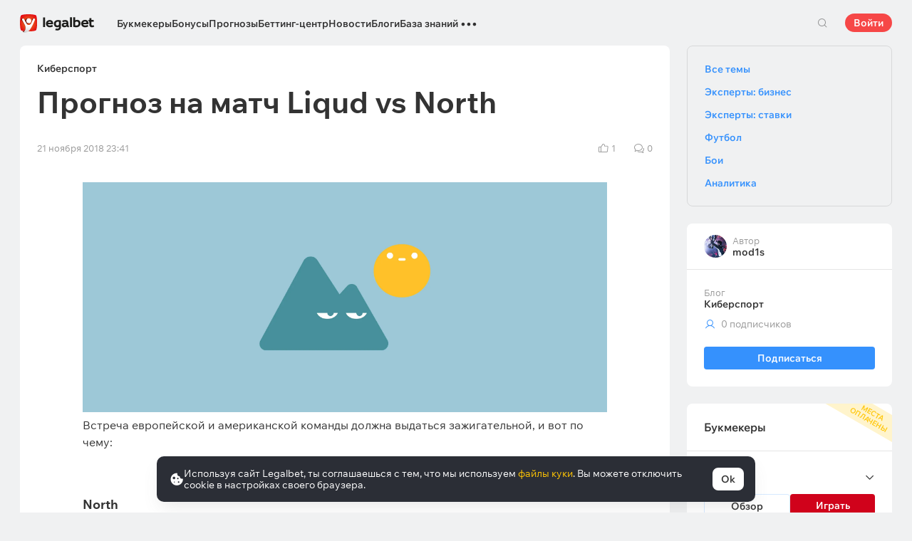

--- FILE ---
content_type: text/html; charset=UTF-8
request_url: https://legalbet.kz/best-posts/prognoz-na-match-liqud-vs-north/
body_size: 43460
content:

<!DOCTYPE html>
<html lang="ru">
<head>
    <meta charset="UTF-8">
    <meta name="viewport" content="width=device-width, initial-scale=1">
            <link rel="preload" href="/wp/fonts/legalbet-iconfont.ttf?5bfabeef95d825841caa" as="font" type="font/ttf" crossorigin>
<link rel="preload" href="/wp/fonts/WixMadeforText-Regular.woff2?1137aca054842fc7ec8c" as="font" type="font/woff2" crossorigin>
<link rel="preload" href="/wp/fonts/WixMadeforText-Bold.woff2?5e9e5e4bca623d8fbb12" as="font" type="font/woff2" crossorigin>
<link rel="preload" href="/wp/fonts/WixMadeforText-SemiBold.woff2?00865123f3f9809f1318" as="font" type="font/woff2" crossorigin>
<link rel="preload" href="https://cbzxy.com/ay/loader.js?v=1769014080" as="script" crossorigin>
<link rel="preconnect" href="https://mc.yandex.ru">
<link rel="preconnect" href="https://www.google-analytics.com">
<link rel="preconnect" href="https://www.googletagmanager.com">
<link rel="preconnect" href="https://socket.legalcdn.com">
        <link rel="preload" href="/wp/css/site-menu.css?3adb5cc69a6ae43523b8" as="style"><link rel="preload" href="/wp/css/app_css-links-slider.css?fa81aa47e1341fe70870" as="style"><link rel="preload" href="/wp/css/blogs.css?d9cabc4356ea96bf652c" as="style"><link rel="preload" href="/wp/css/81271.css?42de4d071bfa9c523441" as="style"><link rel="preload" href="/wp/css/app_css-blogs.css?cafa888164bcf71f0b2c" as="style"><link rel="preload" href="/wp/css/app_css-_slider-image-popup.css?59e9901e8e7f7d4c290c" as="style"><link rel="preload" href="/wp/css/bonuses-cards.css?aa30200473bc67c17600" as="style"><link rel="preload" href="/wp/css/plus-group.css?b59a34a4f01277b41456" as="style"><link rel="preload" href="/wp/css/app_css-_similar-matches.css?862c6485e11af2e48be7" as="style"><link rel="preload" href="/wp/css/app_css-_round-nav.css?066ff54d0d4c92f68251" as="style"><link rel="preload" href="/wp/css/node_modules-swiper-bundle.min.css?4dc49d4413a17629ac12" as="style"><link rel="preload" href="/wp/css/app_css-_slider-base.css?10233e473636f790c799" as="style"><link rel="stylesheet" href="/wp/css/app_css-_slider-base.css?10233e473636f790c799"><link rel="stylesheet" href="/wp/css/node_modules-swiper-bundle.min.css?4dc49d4413a17629ac12"><link rel="stylesheet" href="/wp/css/app_css-_round-nav.css?066ff54d0d4c92f68251"><link rel="stylesheet" href="/wp/css/app_css-_similar-matches.css?862c6485e11af2e48be7"><link rel="stylesheet" href="/wp/css/plus-group.css?b59a34a4f01277b41456"><link rel="stylesheet" href="/wp/css/bonuses-cards.css?aa30200473bc67c17600"><link rel="stylesheet" href="/wp/css/app_css-_slider-image-popup.css?59e9901e8e7f7d4c290c"><link rel="stylesheet" href="/wp/css/app_css-blogs.css?cafa888164bcf71f0b2c"><link rel="stylesheet" href="/wp/css/81271.css?42de4d071bfa9c523441"><link rel="stylesheet" href="/wp/css/blogs.css?d9cabc4356ea96bf652c"><link rel="stylesheet" href="/wp/css/app_css-links-slider.css?fa81aa47e1341fe70870"><link rel="stylesheet" href="/wp/css/site-menu.css?3adb5cc69a6ae43523b8">

    <style type="text/css">        .c-30303kk,.bar-30303kk:hover,.c-30303-gradientkk{background:#9e0000}.c-30308kk,.bar-30308kk:hover,.c-30308-gradientkk{background:#166b2b}.c-30313kk,.bar-30313kk:hover,.c-30313-gradientkk{background:#231f20}.c-30318kk,.bar-30318kk:hover,.c-30318-gradientkk{background:#db252a}.c-30323kk,.bar-30323kk:hover,.c-30323-gradientkk{background:#276da4}.c-30328kk,.bar-30328kk:hover,.c-30328-gradientkk{background:#1a1a1a}.c-30333kk,.bar-30333kk:hover,.c-30333-gradientkk{background:#2f732c}.c-30343kk,.bar-30343kk:hover,.c-30343-gradientkk{background:#22a546}.c-30348kk,.bar-30348kk:hover,.c-30348-gradientkk{background:#011d3d}.c-30353kk,.bar-30353kk:hover,.c-30353-gradientkk{background:#1a1a1a}.c-30358kk,.bar-30358kk:hover,.c-30358-gradientkk{background:#00bf00}.c-30363kk,.bar-30363kk:hover,.c-30363-gradientkk{background:#1a1a1a}.c-30368kk,.bar-30368kk:hover,.c-30368-gradientkk{background:#9d9753}.c-30378kk,.bar-30378kk:hover,.c-30378-gradientkk{background:#5f2376}.c-30383kk,.bar-30383kk:hover,.c-30383-gradientkk{background:#58b038}.c-30388kk,.bar-30388kk:hover,.c-30388-gradientkk{background:#d42a28}.c-30393kk,.bar-30393kk:hover,.c-30393-gradientkk{background:#000000}.c-30398kk,.bar-30398kk:hover,.c-30398-gradientkk{background:#f36f21}.c-30403kk,.bar-30403kk:hover,.c-30403-gradientkk{background:#000000}.c-30408kk,.bar-30408kk:hover,.c-30408-gradientkk{background:#000000}.c-30413kk,.bar-30413kk:hover,.c-30413-gradientkk{background:#000000}.c-30418kk,.bar-30418kk:hover,.c-30418-gradientkk{background:#000000}.c-30423kk,.bar-30423kk:hover,.c-30423-gradientkk{background:#000000}.c-30428kk,.bar-30428kk:hover,.c-30428-gradientkk{background:#000000}.c-30433kk,.bar-30433kk:hover,.c-30433-gradientkk{background:#000000}.c-30438kk,.bar-30438kk:hover,.c-30438-gradientkk{background:#000000}.c-30443kk,.bar-30443kk:hover,.c-30443-gradientkk{background:#000000}.c-30448kk,.bar-30448kk:hover,.c-30448-gradientkk{background:#000000}.c-30453kk,.bar-30453kk:hover,.c-30453-gradientkk{background:#000000}.c-30458kk,.bar-30458kk:hover,.c-30458-gradientkk{background:#000000}.c-30463kk,.bar-30463kk:hover,.c-30463-gradientkk{background:#000000}.c-30468kk,.bar-30468kk:hover,.c-30468-gradientkk{background:#000000}.c-30473kk,.bar-30473kk:hover,.c-30473-gradientkk{background:#000000}.c-30478kk,.bar-30478kk:hover,.c-30478-gradientkk{background:#000000}.c-30483kk,.bar-30483kk:hover,.c-30483-gradientkk{background:#000000}.c-30488kk,.bar-30488kk:hover,.c-30488-gradientkk{background:}.c-30493kk,.bar-30493kk:hover,.c-30493-gradientkk{background:#000000}.c-30498kk,.bar-30498kk:hover,.c-30498-gradientkk{background:#000000}.c-30503kk,.bar-30503kk:hover,.c-30503-gradientkk{background:#000000}.c-30508kk,.bar-30508kk:hover,.c-30508-gradientkk{background:#000000}.c-30513kk,.bar-30513kk:hover,.c-30513-gradientkk{background:#000000}.c-30518kk,.bar-30518kk:hover,.c-30518-gradientkk{background:#000000}.c-30523kk,.bar-30523kk:hover,.c-30523-gradientkk{background:#000000}.c-30528kk,.bar-30528kk:hover,.c-30528-gradientkk{background:#000000}.c-30533kk,.bar-30533kk:hover,.c-30533-gradientkk{background:#000000}.c-30538kk,.bar-30538kk:hover,.c-30538-gradientkk{background:#000000}.c-30543kk,.bar-30543kk:hover,.c-30543-gradientkk{background:#000000}.c-30548kk,.bar-30548kk:hover,.c-30548-gradientkk{background:#000000}.c-30553kk,.bar-30553kk:hover,.c-30553-gradientkk{background:#000000}.c-30558kk,.bar-30558kk:hover,.c-30558-gradientkk{background:#000000}.c-30563kk,.bar-30563kk:hover,.c-30563-gradientkk{background:#000000}.c-30568kk,.bar-30568kk:hover,.c-30568-gradientkk{background:#000000}.c-30573kk,.bar-30573kk:hover,.c-30573-gradientkk{background:#000000}.c-30578kk,.bar-30578kk:hover,.c-30578-gradientkk{background:#000000}.c-30583kk,.bar-30583kk:hover,.c-30583-gradientkk{background:#000000}.c-30588kk,.bar-30588kk:hover,.c-30588-gradientkk{background:#000000}.c-30593kk,.bar-30593kk:hover,.c-30593-gradientkk{background:#000000}.c-30598kk,.bar-30598kk:hover,.c-30598-gradientkk{background:#000000}.c-30603kk,.bar-30603kk:hover,.c-30603-gradientkk{background:#000000}.c-30608kk,.bar-30608kk:hover,.c-30608-gradientkk{background:#000000}.c-30613kk,.bar-30613kk:hover,.c-30613-gradientkk{background:#000000}.c-30618kk,.bar-30618kk:hover,.c-30618-gradientkk{background:#000000}.c-30623kk,.bar-30623kk:hover,.c-30623-gradientkk{background:#000000}.c-30628kk,.bar-30628kk:hover,.c-30628-gradientkk{background:#000000}.c-30633kk,.bar-30633kk:hover,.c-30633-gradientkk{background:#000000}.c-30638kk,.bar-30638kk:hover,.c-30638-gradientkk{background:#000000}.c-30643kk,.bar-30643kk:hover,.c-30643-gradientkk{background:#000000}.c-30648kk,.bar-30648kk:hover,.c-30648-gradientkk{background:#000000}.c-30653kk,.bar-30653kk:hover,.c-30653-gradientkk{background:#000000}.c-30658kk,.bar-30658kk:hover,.c-30658-gradientkk{background:#000000}.c-30663kk,.bar-30663kk:hover,.c-30663-gradientkk{background:#000000}.c-30668kk,.bar-30668kk:hover,.c-30668-gradientkk{background:#000000}.c-30673kk,.bar-30673kk:hover,.c-30673-gradientkk{background:#000000}.c-30678kk,.bar-30678kk:hover,.c-30678-gradientkk{background:#000000}.c-30683kk,.bar-30683kk:hover,.c-30683-gradientkk{background:#000000}.c-30688kk,.bar-30688kk:hover,.c-30688-gradientkk{background:#000000}.c-30693kk,.bar-30693kk:hover,.c-30693-gradientkk{background:#000000}.c-30698kk,.bar-30698kk:hover,.c-30698-gradientkk{background:#000000}.c-30703kk,.bar-30703kk:hover,.c-30703-gradientkk{background:#000000}.c-30708kk,.bar-30708kk:hover,.c-30708-gradientkk{background:#000000}.c-30713kk,.bar-30713kk:hover,.c-30713-gradientkk{background:#000000}.c-30718kk,.bar-30718kk:hover,.c-30718-gradientkk{background:#000000}.c-30728kk,.bar-30728kk:hover,.c-30728-gradientkk{background:#000000}.c-30733kk,.bar-30733kk:hover,.c-30733-gradientkk{background:#000000}.c-30738kk,.bar-30738kk:hover,.c-30738-gradientkk{background:#000000}.c-30743kk,.bar-30743kk:hover,.c-30743-gradientkk{background:#000000}.c-30748kk,.bar-30748kk:hover,.c-30748-gradientkk{background:#000000}.c-30753kk,.bar-30753kk:hover,.c-30753-gradientkk{background:#000000}.c-30758kk,.bar-30758kk:hover,.c-30758-gradientkk{background:#000000}.c-30763kk,.bar-30763kk:hover,.c-30763-gradientkk{background:#000000}.c-30768kk,.bar-30768kk:hover,.c-30768-gradientkk{background:#000000}.c-30773kk,.bar-30773kk:hover,.c-30773-gradientkk{background:#000000}.c-30778kk,.bar-30778kk:hover,.c-30778-gradientkk{background:#000000}.c-30783kk,.bar-30783kk:hover,.c-30783-gradientkk{background:#000000}.c-30788kk,.bar-30788kk:hover,.c-30788-gradientkk{background:#000000}.c-30793kk,.bar-30793kk:hover,.c-30793-gradientkk{background:#000000}.c-30798kk,.bar-30798kk:hover,.c-30798-gradientkk{background:}.c-30803kk,.bar-30803kk:hover,.c-30803-gradientkk{background:#000000}.c-30808kk,.bar-30808kk:hover,.c-30808-gradientkk{background:#000000}.c-30813kk,.bar-30813kk:hover,.c-30813-gradientkk{background:#000000}.c-30818kk,.bar-30818kk:hover,.c-30818-gradientkk{background:#000000}.c-30823kk,.bar-30823kk:hover,.c-30823-gradientkk{background:#000000}.c-30828kk,.bar-30828kk:hover,.c-30828-gradientkk{background:#000000}.c-30833kk,.bar-30833kk:hover,.c-30833-gradientkk{background:#000000}.c-30838kk,.bar-30838kk:hover,.c-30838-gradientkk{background:#000000}.c-30843kk,.bar-30843kk:hover,.c-30843-gradientkk{background:#000000}.c-30848kk,.bar-30848kk:hover,.c-30848-gradientkk{background:#000000}.c-30853kk,.bar-30853kk:hover,.c-30853-gradientkk{background:#000000}.c-30858kk,.bar-30858kk:hover,.c-30858-gradientkk{background:#000000}.c-30863kk,.bar-30863kk:hover,.c-30863-gradientkk{background:#000000}.c-30868kk,.bar-30868kk:hover,.c-30868-gradientkk{background:#000000}.c-30873kk,.bar-30873kk:hover,.c-30873-gradientkk{background:#000000}.c-30878kk,.bar-30878kk:hover,.c-30878-gradientkk{background:#000000}.c-30883kk,.bar-30883kk:hover,.c-30883-gradientkk{background:#000000}.c-30888kk,.bar-30888kk:hover,.c-30888-gradientkk{background:#000000}.c-30893kk,.bar-30893kk:hover,.c-30893-gradientkk{background:#000000}.c-30898kk,.bar-30898kk:hover,.c-30898-gradientkk{background:#000000}.c-30903kk,.bar-30903kk:hover,.c-30903-gradientkk{background:#000000}.c-30908kk,.bar-30908kk:hover,.c-30908-gradientkk{background:#000000}.c-30913kk,.bar-30913kk:hover,.c-30913-gradientkk{background:#000000}.c-30918kk,.bar-30918kk:hover,.c-30918-gradientkk{background:#000000}.c-30923kk,.bar-30923kk:hover,.c-30923-gradientkk{background:#000000}.c-30928kk,.bar-30928kk:hover,.c-30928-gradientkk{background:#000000}.c-30933kk,.bar-30933kk:hover,.c-30933-gradientkk{background:#000000}.c-30938kk,.bar-30938kk:hover,.c-30938-gradientkk{background:#000000}.c-30983kk,.bar-30983kk:hover,.c-30983-gradientkk{background:#000000}.c-31023kk,.bar-31023kk:hover,.c-31023-gradientkk{background:#000000}.c-31043kk,.bar-31043kk:hover,.c-31043-gradientkk{background:#000000}.c-31063kk,.bar-31063kk:hover,.c-31063-gradientkk{background:#000000}.c-31103kk,.bar-31103kk:hover,.c-31103-gradientkk{background:#000000}.c-31123kk,.bar-31123kk:hover,.c-31123-gradientkk{background:#000000}.c-31143kk,.bar-31143kk:hover,.c-31143-gradientkk{background:#000000}.c-31163kk,.bar-31163kk:hover,.c-31163-gradientkk{background:#000000}.c-31183kk,.bar-31183kk:hover,.c-31183-gradientkk{background:#000000}.c-31203kk,.bar-31203kk:hover,.c-31203-gradientkk{background:#000000}.c-31223kk,.bar-31223kk:hover,.c-31223-gradientkk{background:#000000}.c-31243kk,.bar-31243kk:hover,.c-31243-gradientkk{background:#000000}.c-31263kk,.bar-31263kk:hover,.c-31263-gradientkk{background:#000000}.c-31283kk,.bar-31283kk:hover,.c-31283-gradientkk{background:#000000}.c-31303kk,.bar-31303kk:hover,.c-31303-gradientkk{background:#000000}.c-31323kk,.bar-31323kk:hover,.c-31323-gradientkk{background:#000000}.c-31343kk,.bar-31343kk:hover,.c-31343-gradientkk{background:#000000}.c-31363kk,.bar-31363kk:hover,.c-31363-gradientkk{background:#000000}.c-31383kk,.bar-31383kk:hover,.c-31383-gradientkk{background:#000000}.c-31403kk,.bar-31403kk:hover,.c-31403-gradientkk{background:#000000}.c-31423kk,.bar-31423kk:hover,.c-31423-gradientkk{background:#000000}.c-31443kk,.bar-31443kk:hover,.c-31443-gradientkk{background:#000000}.c-31463kk,.bar-31463kk:hover,.c-31463-gradientkk{background:#000000}.c-31483kk,.bar-31483kk:hover,.c-31483-gradientkk{background:#000000}.c-31503kk,.bar-31503kk:hover,.c-31503-gradientkk{background:#000000}.c-31523kk,.bar-31523kk:hover,.c-31523-gradientkk{background:#000000}.c-31543kk,.bar-31543kk:hover,.c-31543-gradientkk{background:#000000}.c-31563kk,.bar-31563kk:hover,.c-31563-gradientkk{background:#000000}.c-31583kk,.bar-31583kk:hover,.c-31583-gradientkk{background:#000000}.c-31603kk,.bar-31603kk:hover,.c-31603-gradientkk{background:#000000}.c-31623kk,.bar-31623kk:hover,.c-31623-gradientkk{background:#000000}.c-31643kk,.bar-31643kk:hover,.c-31643-gradientkk{background:#000000}.c-31663kk,.bar-31663kk:hover,.c-31663-gradientkk{background:#000000}.c-31683kk,.bar-31683kk:hover,.c-31683-gradientkk{background:#000000}.c-31703kk,.bar-31703kk:hover,.c-31703-gradientkk{background:#000000}.c-31723kk,.bar-31723kk:hover,.c-31723-gradientkk{background:#000000}.c-31743kk,.bar-31743kk:hover,.c-31743-gradientkk{background:#000000}.c-31763kk,.bar-31763kk:hover,.c-31763-gradientkk{background:#000000}.c-31823kk,.bar-31823kk:hover,.c-31823-gradientkk{background:#000000}.c-31883kk,.bar-31883kk:hover,.c-31883-gradientkk{background:#e4002b}.c-31903kk,.bar-31903kk:hover,.c-31903-gradientkk{background:#000000}.c-31923kk,.bar-31923kk:hover,.c-31923-gradientkk{background:#000000}.c-31943kk,.bar-31943kk:hover,.c-31943-gradientkk{background:#000000}.c-31963kk,.bar-31963kk:hover,.c-31963-gradientkk{background:#000000}.c-31983kk,.bar-31983kk:hover,.c-31983-gradientkk{background:#000000}.c-32003kk,.bar-32003kk:hover,.c-32003-gradientkk{background:#000000}.c-32023kk,.bar-32023kk:hover,.c-32023-gradientkk{background:#000000}.c-32043kk,.bar-32043kk:hover,.c-32043-gradientkk{background:#000000}.c-32063kk,.bar-32063kk:hover,.c-32063-gradientkk{background:#000000}.c-32083kk,.bar-32083kk:hover,.c-32083-gradientkk{background:#000000}.c-32103kk,.bar-32103kk:hover,.c-32103-gradientkk{background:#000000}.c-32123kk,.bar-32123kk:hover,.c-32123-gradientkk{background:#016a4c}.c-32143kk,.bar-32143kk:hover,.c-32143-gradientkk{background:#000000}.c-32163kk,.bar-32163kk:hover,.c-32163-gradientkk{background:#000000}.c-32183kk,.bar-32183kk:hover,.c-32183-gradientkk{background:#000000}.c-32203kk,.bar-32203kk:hover,.c-32203-gradientkk{background:#ffd503}.c-32223kk,.bar-32223kk:hover,.c-32223-gradientkk{background:#000000}.c-32243kk,.bar-32243kk:hover,.c-32243-gradientkk{background:#ff2400}.c-32263kk,.bar-32263kk:hover,.c-32263-gradientkk{background:#384b12}.c-1005221kk,.bar-1005221kk:hover,.c-1005221-gradientkk{background:#000000}.c-1005301kk,.bar-1005301kk:hover,.c-1005301-gradientkk{background:#459702}.c-1005321kk,.bar-1005321kk:hover,.c-1005321-gradientkk{background:#f36f21}.c-1005381kk,.bar-1005381kk:hover,.c-1005381-gradientkk{background:#000000}.c-1005401kk,.bar-1005401kk:hover,.c-1005401-gradientkk{background:#000000}.c-1005421kk,.bar-1005421kk:hover,.c-1005421-gradientkk{background:#000000}.c-1005541kk,.bar-1005541kk:hover,.c-1005541-gradientkk{background:#000000}.c-1006121kk,.bar-1006121kk:hover,.c-1006121-gradientkk{background:#000000}.c-1008651kk,.bar-1008651kk:hover,.c-1008651-gradientkk{background:#000000}
	</style>
        
         
    <meta http-equiv="X-UA-Compatible" content="IE=edge">
            <title>Liqud vs North: прогноз и ставка на матч турнира Esports Championship Series Season 6, 23 ноября 2018</title>
                                    <meta name="description" content="Прогноз на матч Liqud vs North в рамках групповой стадии группы В, турнира - Esports Championship Series Season 6."/>
                
    
                        <link rel="shortcut icon" href="https://web.legalcdn.org/img/favicons4/favicon-48x48.ico" >
<link rel="shortcut icon" type="image/png" href="https://web.legalcdn.org/img/favicons4/favicon-48x48.png" >
<link rel="apple-touch-icon" href="https://web.legalcdn.org/wp/images/a2hs-daily/192x192.442db58ae7dac32d1cd3.png">
<link rel="mask-icon" href="https://web.legalcdn.org/img/favicons4/safari-pinned-tab.svg" color="#d0021b">
<meta name="theme-color" content="#ffffff">
            <link rel="manifest" href="/android/webmanifest.json" crossorigin="use-credentials">
        <meta name="msapplication-config" content="browserconfig.xml">
    <meta property="og:locale" content="ru_KZ"/>
    <meta property="og:type" content="article"/>
    <meta property="og:site_name" content="legalbet.kz"/>
    <meta property="og:title" content="Liqud vs North: прогноз и ставка на матч турнира Esports Championship Series Season 6, 23 ноября 2018"/>
    <meta property="og:description" content="Прогноз на матч Liqud vs North в рамках групповой стадии группы В, турнира - Esports Championship Series Season 6."/>
    <meta property="og:url" content="https://legalbet.kz/best-posts/prognoz-na-match-liqud-vs-north/"/>
    <meta name="twitter:url" content="https://legalbet.kz/best-posts/prognoz-na-match-liqud-vs-north/"/>
    <meta name="twitter:title" content="Liqud vs North: прогноз и ставка на матч турнира Esports Championship Series Season 6, 23 ноября 2018"/>
    <meta name="twitter:description" content="Прогноз на матч Liqud vs North в рамках групповой стадии группы В, турнира - Esports Championship Series Season 6."/>
                                <meta name="yandex-verification" content="9170b72c258c89a5" />
    <meta name="ahrefs-site-verification" content="acd474bc04cb2909f1cf6d43db9d5c499edd6d33f3ad7142d0b582f83a16537d">
            
    	<meta property="og:image"  content="https://static.legalcdn.org/56/77/62ff70ec2e866_1660907756-2464x1080.jpeg" />
	<meta name="twitter:card" content="summary_large_image" />
	<meta name="twitter:image" content="https://static.legalcdn.org/56/77/62ff70ec2e866_1660907756-2464x1080.jpeg">
	<meta property="article:published_time" content="2018-11-21T23:41:53+05:00" />
	<meta property="article:modified_time" content="2018-11-21T23:41:53+05:00" />






                <link rel="canonical" href="https://legalbet.kz/best-posts/prognoz-na-match-liqud-vs-north/"/>
            
    
</head>

<body data-auth="0" class="is-legalbet is-not-mobile  light-theme-menu-flag" data-locale="kk">

<!--site header begin-->



<!--site header end-->

<div class="site-layout ">
    <main class="site-content ">
		                                                        
		        <header class="header site-header compact site-header_sticky     ">
            <div class="site-heaer__inner  ">
                <div class="container site-menu-container-js ">
					                    

<div class="site-header-new-menu-container">
	<div class="new-site-menu-vue ssr-vue-app"
		 data-data="{&quot;menu_items&quot;:[{&quot;id&quot;:&quot;f4a1405e-d129-4599-a5d8-c78c903ed3ad&quot;,&quot;url&quot;:&quot;&quot;,&quot;icon&quot;:&quot;&quot;,&quot;type&quot;:&quot;section&quot;,&quot;level&quot;:1,&quot;title&quot;:&quot;&quot;,&quot;status&quot;:&quot;&quot;,&quot;children&quot;:[{&quot;id&quot;:&quot;59bd036f-3dce-48c6-a2eb-6a8beadcfc30&quot;,&quot;url&quot;:&quot;&quot;,&quot;icon&quot;:&quot;home&quot;,&quot;type&quot;:&quot;menu&quot;,&quot;level&quot;:1,&quot;title&quot;:&quot;\u0413\u043b\u0430\u0432\u043d\u0430\u044f&quot;,&quot;status&quot;:&quot;&quot;,&quot;children&quot;:[],&quot;iconPool&quot;:&quot;generalIconPool&quot;,&quot;isHidden&quot;:true,&quot;isDefaultShow&quot;:false,&quot;geoAllowedLocales&quot;:[]},{&quot;id&quot;:&quot;bada06b1-027e-464c-aa42-ac0ddfb6b690&quot;,&quot;url&quot;:&quot;\/bukmekerskye-kontory\/&quot;,&quot;icon&quot;:&quot;rating&quot;,&quot;type&quot;:&quot;menu&quot;,&quot;level&quot;:1,&quot;title&quot;:&quot;\u0411\u0443\u043a\u043c\u0435\u043a\u0435\u0440\u044b&quot;,&quot;status&quot;:&quot;&quot;,&quot;children&quot;:[{&quot;id&quot;:&quot;4f21d82d-57b6-4536-942d-4c154c662be3&quot;,&quot;url&quot;:&quot;&quot;,&quot;icon&quot;:&quot;&quot;,&quot;type&quot;:&quot;section&quot;,&quot;level&quot;:2,&quot;title&quot;:&quot;&quot;,&quot;status&quot;:&quot;&quot;,&quot;children&quot;:[{&quot;id&quot;:&quot;5cd4c30a-2043-41a9-80d1-180385edb0e6&quot;,&quot;url&quot;:&quot;\/rating-user\/&quot;,&quot;icon&quot;:&quot;like&quot;,&quot;type&quot;:&quot;menu&quot;,&quot;level&quot;:2,&quot;title&quot;:&quot;\u041d\u0430\u0440\u043e\u0434\u043d\u044b\u0439 \u0440\u0435\u0439\u0442\u0438\u043d\u0433&quot;,&quot;status&quot;:&quot;&quot;,&quot;children&quot;:[],&quot;iconPool&quot;:&quot;generalIconPool&quot;,&quot;isHidden&quot;:false,&quot;isDefaultShow&quot;:false,&quot;geoAllowedLocales&quot;:[]},{&quot;id&quot;:&quot;d6302968-87f5-4c5d-8086-8e54e87b464f&quot;,&quot;url&quot;:&quot;\/rating\/&quot;,&quot;icon&quot;:&quot;reliability&quot;,&quot;type&quot;:&quot;menu&quot;,&quot;level&quot;:2,&quot;title&quot;:&quot;\u0420\u0435\u0439\u0442\u0438\u043d\u0433 \u043d\u0430\u0434\u0435\u0436\u043d\u043e\u0441\u0442\u0438&quot;,&quot;status&quot;:&quot;&quot;,&quot;children&quot;:[],&quot;iconPool&quot;:&quot;generalIconPool&quot;,&quot;isHidden&quot;:false,&quot;isDefaultShow&quot;:false,&quot;geoAllowedLocales&quot;:[]},{&quot;id&quot;:&quot;3d3b954d-9910-412d-9062-5bd16032dfc7&quot;,&quot;url&quot;:&quot;\/rating-odds\/&quot;,&quot;icon&quot;:&quot;percent&quot;,&quot;type&quot;:&quot;menu&quot;,&quot;level&quot;:2,&quot;title&quot;:&quot;\u0420\u0435\u0439\u0442\u0438\u043d\u0433 \u043f\u043e \u043a\u043e\u044d\u0444\u0444\u0438\u0446\u0438\u0435\u043d\u0442\u0430\u043c&quot;,&quot;status&quot;:&quot;&quot;,&quot;children&quot;:[],&quot;iconPool&quot;:&quot;generalIconPool&quot;,&quot;isHidden&quot;:false,&quot;isDefaultShow&quot;:false,&quot;geoAllowedLocales&quot;:[]},{&quot;id&quot;:&quot;ef379399-3a7f-4ff6-9872-1a60a0e3f9ac&quot;,&quot;url&quot;:&quot;\/rating-line\/&quot;,&quot;icon&quot;:&quot;upright&quot;,&quot;type&quot;:&quot;menu&quot;,&quot;level&quot;:2,&quot;title&quot;:&quot;\u0420\u0435\u0439\u0442\u0438\u043d\u0433 \u043f\u043e \u0432\u044b\u0431\u043e\u0440\u0443 \u0441\u0442\u0430\u0432\u043e\u043a&quot;,&quot;status&quot;:&quot;&quot;,&quot;children&quot;:[],&quot;iconPool&quot;:&quot;generalIconPool&quot;,&quot;isHidden&quot;:false,&quot;isDefaultShow&quot;:false,&quot;geoAllowedLocales&quot;:[]},{&quot;id&quot;:&quot;0652b20b-39bc-4e5e-97e2-365d747e51ae&quot;,&quot;url&quot;:&quot;\/rating-live\/&quot;,&quot;icon&quot;:&quot;live&quot;,&quot;type&quot;:&quot;menu&quot;,&quot;level&quot;:2,&quot;title&quot;:&quot;\u0420\u0435\u0439\u0442\u0438\u043d\u0433 Live&quot;,&quot;status&quot;:&quot;&quot;,&quot;children&quot;:[],&quot;iconPool&quot;:&quot;generalIconPool&quot;,&quot;isHidden&quot;:false,&quot;isDefaultShow&quot;:false,&quot;geoAllowedLocales&quot;:[]},{&quot;id&quot;:&quot;12fc6ca0-3ff7-46bb-a957-5e343f2f368a&quot;,&quot;url&quot;:&quot;\/rating-cybersport\/&quot;,&quot;icon&quot;:&quot;cybersport&quot;,&quot;type&quot;:&quot;menu&quot;,&quot;level&quot;:2,&quot;title&quot;:&quot;\u041a\u0438\u0431\u0435\u0440\u0441\u043f\u043e\u0440\u0442&quot;,&quot;status&quot;:&quot;&quot;,&quot;children&quot;:[],&quot;iconPool&quot;:&quot;generalIconPool&quot;,&quot;isHidden&quot;:false,&quot;isDefaultShow&quot;:false,&quot;geoAllowedLocales&quot;:[]},{&quot;id&quot;:&quot;bef37afc-3422-425d-b5c8-019cc4ddda80&quot;,&quot;url&quot;:&quot;\/rating-bonus\/&quot;,&quot;icon&quot;:&quot;bonus&quot;,&quot;type&quot;:&quot;menu&quot;,&quot;level&quot;:2,&quot;title&quot;:&quot;\u0411\u0443\u043a\u043c\u0435\u043a\u0435\u0440\u044b \u0441 \u0431\u043e\u043d\u0443\u0441\u0430\u043c\u0438&quot;,&quot;status&quot;:&quot;&quot;,&quot;children&quot;:[],&quot;iconPool&quot;:&quot;generalIconPool&quot;,&quot;isHidden&quot;:false,&quot;isDefaultShow&quot;:false,&quot;geoAllowedLocales&quot;:[]},{&quot;id&quot;:&quot;ed0e8c74-6473-420f-a8a2-7820c1f92d0a&quot;,&quot;url&quot;:&quot;\/bookmakers-on-mobile-devices\/&quot;,&quot;icon&quot;:&quot;mobile&quot;,&quot;type&quot;:&quot;menu&quot;,&quot;level&quot;:2,&quot;title&quot;:&quot;\u0411\u0443\u043a\u043c\u0435\u043a\u0435\u0440\u044b \u043d\u0430 \u043c\u043e\u0431\u0438\u043b\u044c\u043d\u044b\u0445&quot;,&quot;status&quot;:&quot;&quot;,&quot;children&quot;:[],&quot;iconPool&quot;:&quot;generalIconPool&quot;,&quot;isHidden&quot;:false,&quot;isDefaultShow&quot;:false,&quot;geoAllowedLocales&quot;:[]},{&quot;id&quot;:&quot;e3868ff3-d56b-4dbf-8ed3-c5e8df757530&quot;,&quot;url&quot;:&quot;\/bukmekerskye-kontory\/&quot;,&quot;icon&quot;:&quot;legal&quot;,&quot;type&quot;:&quot;menu&quot;,&quot;level&quot;:2,&quot;title&quot;:&quot;\u0412\u0441\u0435 \u043b\u0435\u0433\u0430\u043b\u044c\u043d\u044b\u0435 \u0431\u0443\u043a\u043c\u0435\u043a\u0435\u0440\u044b&quot;,&quot;status&quot;:&quot;&quot;,&quot;children&quot;:[{&quot;id&quot;:&quot;53996c47-d50b-451d-88c5-c4ae5e128963&quot;,&quot;url&quot;:&quot;&quot;,&quot;icon&quot;:&quot;&quot;,&quot;type&quot;:&quot;section&quot;,&quot;level&quot;:3,&quot;title&quot;:&quot;&quot;,&quot;status&quot;:&quot;&quot;,&quot;children&quot;:[{&quot;id&quot;:&quot;a6f2f789-2d5e-49cb-8817-211286fb8dcb&quot;,&quot;url&quot;:&quot;\/bukmekerskye-kontory\/1xbet\/&quot;,&quot;icon&quot;:&quot;\/cdn\/static\/03\/64\/633596d34ced3_1664456403.svg&quot;,&quot;type&quot;:&quot;menu&quot;,&quot;level&quot;:3,&quot;title&quot;:&quot;1xBet&quot;,&quot;status&quot;:&quot;&quot;,&quot;children&quot;:[],&quot;iconPool&quot;:&quot;bkIconPool&quot;,&quot;isHidden&quot;:false,&quot;isDefaultShow&quot;:false,&quot;isHiddenDesktop&quot;:true,&quot;geoAllowedLocales&quot;:[]},{&quot;id&quot;:&quot;8336ccf3-ebde-44ae-87a3-b71b8e5ccaea&quot;,&quot;url&quot;:&quot;\/bukmekerskye-kontory\/pari-match\/&quot;,&quot;icon&quot;:&quot;\/cdn\/static\/81\/63\/633596bdbf0f0_1664456381.svg&quot;,&quot;type&quot;:&quot;menu&quot;,&quot;level&quot;:3,&quot;title&quot;:&quot;\u041f\u0430\u0440\u0438\u043c\u0430\u0442\u0447&quot;,&quot;status&quot;:&quot;&quot;,&quot;children&quot;:[],&quot;iconPool&quot;:&quot;bkIconPool&quot;,&quot;isHidden&quot;:false,&quot;isDefaultShow&quot;:false,&quot;isHiddenDesktop&quot;:true,&quot;geoAllowedLocales&quot;:[]},{&quot;id&quot;:&quot;496575a6-72c5-4d10-8c75-4acd7120bbe2&quot;,&quot;url&quot;:&quot;\/bukmekerskye-kontory\/bk-olimpbet\/&quot;,&quot;icon&quot;:&quot;\/cdn\/static\/70\/44\/6661a1e61a813_1717674470.svg&quot;,&quot;type&quot;:&quot;menu&quot;,&quot;level&quot;:3,&quot;title&quot;:&quot;OLIMPBET&quot;,&quot;status&quot;:&quot;&quot;,&quot;children&quot;:[],&quot;iconPool&quot;:&quot;bkIconPool&quot;,&quot;isHidden&quot;:false,&quot;isDefaultShow&quot;:false,&quot;isHiddenDesktop&quot;:true,&quot;geoAllowedLocales&quot;:[]},{&quot;id&quot;:&quot;d2cb4885-9364-4c26-971c-f75e8f165e5d&quot;,&quot;url&quot;:&quot;\/bukmekerskye-kontory\/fon\/&quot;,&quot;icon&quot;:&quot;\/cdn\/static\/65\/76\/62a060a19011b_1654677665.svg&quot;,&quot;type&quot;:&quot;menu&quot;,&quot;level&quot;:3,&quot;title&quot;:&quot;Fonbet&quot;,&quot;status&quot;:&quot;&quot;,&quot;children&quot;:[],&quot;iconPool&quot;:&quot;bkIconPool&quot;,&quot;isHidden&quot;:false,&quot;isDefaultShow&quot;:false,&quot;isHiddenDesktop&quot;:true,&quot;geoAllowedLocales&quot;:[]},{&quot;id&quot;:&quot;7588c72a-9676-4eb7-afb9-3d2bf4235c22&quot;,&quot;url&quot;:&quot;\/bukmekerskye-kontory\/ubet\/&quot;,&quot;icon&quot;:&quot;\/cdn\/static\/15\/64\/66ffbe3f15273_1728036415.svg&quot;,&quot;type&quot;:&quot;menu&quot;,&quot;level&quot;:3,&quot;title&quot;:&quot;Ubet&quot;,&quot;status&quot;:&quot;&quot;,&quot;children&quot;:[],&quot;iconPool&quot;:&quot;bkIconPool&quot;,&quot;isHidden&quot;:false,&quot;isDefaultShow&quot;:false,&quot;isHiddenDesktop&quot;:true,&quot;geoAllowedLocales&quot;:[]},{&quot;id&quot;:&quot;bd1767a2-5290-4394-80cc-7b20e30de6d6&quot;,&quot;url&quot;:&quot;\/bukmekerskye-kontory\/winlinebet-2\/&quot;,&quot;icon&quot;:&quot;\/cdn\/static\/41\/64\/6310d0e901645_1662046441.svg&quot;,&quot;type&quot;:&quot;menu&quot;,&quot;level&quot;:3,&quot;title&quot;:&quot;Winline&quot;,&quot;status&quot;:&quot;&quot;,&quot;children&quot;:[],&quot;iconPool&quot;:&quot;bkIconPool&quot;,&quot;isHidden&quot;:false,&quot;isDefaultShow&quot;:false,&quot;isHiddenDesktop&quot;:true,&quot;geoAllowedLocales&quot;:[]},{&quot;id&quot;:&quot;36815c00-878e-4a11-a678-3e2d8eca7577&quot;,&quot;url&quot;:&quot;\/bukmekerskye-kontory\/betcity-2\/&quot;,&quot;icon&quot;:&quot;\/cdn\/static\/93\/88\/6570273d640b6_1701848893.svg&quot;,&quot;type&quot;:&quot;menu&quot;,&quot;level&quot;:3,&quot;title&quot;:&quot;\u0411\u0435\u0442\u0441\u0438\u0442\u0438&quot;,&quot;status&quot;:&quot;&quot;,&quot;children&quot;:[],&quot;iconPool&quot;:&quot;bkIconPool&quot;,&quot;isHidden&quot;:false,&quot;isDefaultShow&quot;:false,&quot;isHiddenDesktop&quot;:true,&quot;geoAllowedLocales&quot;:[]},{&quot;id&quot;:&quot;c9c4d802-b58c-4c3f-9868-235d996a6b1a&quot;,&quot;url&quot;:&quot;\/bukmekerskye-kontory\/pin-up\/&quot;,&quot;icon&quot;:&quot;\/cdn\/static\/34\/89\/67481bb67eb58_1732778934.svg&quot;,&quot;type&quot;:&quot;menu&quot;,&quot;level&quot;:3,&quot;title&quot;:&quot;Pin-up&quot;,&quot;status&quot;:&quot;&quot;,&quot;children&quot;:[],&quot;iconPool&quot;:&quot;bkIconPool&quot;,&quot;isHidden&quot;:false,&quot;isDefaultShow&quot;:false,&quot;isHiddenDesktop&quot;:true,&quot;geoAllowedLocales&quot;:[]},{&quot;id&quot;:&quot;67c78cc1-4eb7-4848-9ac7-751c8094e130&quot;,&quot;url&quot;:&quot;\/bukmekerskye-kontory\/tennisi\/&quot;,&quot;icon&quot;:&quot;\/cdn\/static\/12\/59\/633594e8076ab_1664455912.svg&quot;,&quot;type&quot;:&quot;menu&quot;,&quot;level&quot;:3,&quot;title&quot;:&quot;\u0422\u0435\u043d\u043d\u0438\u0441\u0438&quot;,&quot;status&quot;:&quot;&quot;,&quot;children&quot;:[],&quot;iconPool&quot;:&quot;bkIconPool&quot;,&quot;isHidden&quot;:false,&quot;isDefaultShow&quot;:false,&quot;isHiddenDesktop&quot;:true,&quot;geoAllowedLocales&quot;:[]},{&quot;id&quot;:&quot;26340b6d-a530-4c9b-946b-78ed7d4e57f7&quot;,&quot;url&quot;:&quot;\/bukmekerskye-kontory\/betsson\/&quot;,&quot;icon&quot;:&quot;\/cdn\/static\/97\/48\/655f00a1ecae7_1700724897.svg&quot;,&quot;type&quot;:&quot;menu&quot;,&quot;level&quot;:3,&quot;title&quot;:&quot;Betsson&quot;,&quot;status&quot;:&quot;&quot;,&quot;children&quot;:[],&quot;iconPool&quot;:&quot;bkIconPool&quot;,&quot;isHidden&quot;:false,&quot;isDefaultShow&quot;:false,&quot;isHiddenDesktop&quot;:true,&quot;geoAllowedLocales&quot;:[]}],&quot;iconPool&quot;:&quot;generalIconPool&quot;,&quot;isHidden&quot;:false,&quot;isDefaultShow&quot;:false,&quot;geoAllowedLocales&quot;:[]}],&quot;iconPool&quot;:&quot;generalIconPool&quot;,&quot;isHidden&quot;:false,&quot;isDefaultShow&quot;:false,&quot;isHiddenDesktop&quot;:false,&quot;geoAllowedLocales&quot;:[]},{&quot;id&quot;:&quot;ffda7108-ac19-4ff4-8150-1479856f7c48&quot;,&quot;url&quot;:&quot;\/ratings\/&quot;,&quot;icon&quot;:&quot;olympic&quot;,&quot;type&quot;:&quot;menu&quot;,&quot;level&quot;:2,&quot;title&quot;:&quot;\u0412\u0441\u0435 \u0440\u0435\u0439\u0442\u0438\u043d\u0433\u0438 \u0431\u0443\u043a\u043c\u0435\u043a\u0435\u0440\u043e\u0432&quot;,&quot;status&quot;:&quot;&quot;,&quot;children&quot;:[],&quot;iconPool&quot;:&quot;generalIconPool&quot;,&quot;isHidden&quot;:false,&quot;menuType&quot;:&quot;default&quot;,&quot;slimColumn&quot;:false,&quot;isDefaultShow&quot;:false,&quot;isHiddenDesktop&quot;:false,&quot;geoAllowedLocales&quot;:[]},{&quot;id&quot;:&quot;0ffdcb71-3d3c-45dd-9457-c9eb23b23645&quot;,&quot;url&quot;:&quot;\/bukmekerskye-kontory\/sets\/&quot;,&quot;icon&quot;:&quot;filter&quot;,&quot;type&quot;:&quot;menu&quot;,&quot;level&quot;:2,&quot;title&quot;:&quot;\u0412\u0441\u0435 \u043f\u043e\u0434\u0431\u043e\u0440\u043a\u0438 \u0431\u0443\u043a\u043c\u0435\u043a\u0435\u0440\u043e\u0432&quot;,&quot;status&quot;:&quot;&quot;,&quot;children&quot;:[],&quot;iconPool&quot;:&quot;generalIconPool&quot;,&quot;isHidden&quot;:false,&quot;menuType&quot;:&quot;default&quot;,&quot;slimColumn&quot;:false,&quot;isDefaultShow&quot;:false,&quot;isHiddenDesktop&quot;:false,&quot;geoAllowedLocales&quot;:[]},{&quot;id&quot;:&quot;cc9de9d9-9a5f-485f-b85f-9d2fa32723e0&quot;,&quot;url&quot;:&quot;&quot;,&quot;icon&quot;:&quot;android&quot;,&quot;type&quot;:&quot;menu&quot;,&quot;level&quot;:2,&quot;title&quot;:&quot;\u0412\u0441\u0435 \u043f\u0440\u0438\u043b\u043e\u0436\u0435\u043d\u0438\u044f \u0434\u043b\u044f Android&quot;,&quot;status&quot;:&quot;&quot;,&quot;children&quot;:[{&quot;id&quot;:&quot;6883de07-0abb-41ad-bccf-1afc598bcfe5&quot;,&quot;url&quot;:&quot;&quot;,&quot;icon&quot;:&quot;&quot;,&quot;type&quot;:&quot;section&quot;,&quot;level&quot;:3,&quot;title&quot;:&quot;&quot;,&quot;status&quot;:&quot;&quot;,&quot;children&quot;:[{&quot;id&quot;:&quot;cf51de6a-9642-46cc-bb69-7148f8aa7c33&quot;,&quot;url&quot;:&quot;\/shkola-bettinga\/mobilnoe-prilozhenie-bk-1xbet-gde-skachat-i-kak-igrat\/&quot;,&quot;icon&quot;:&quot;\/cdn\/static\/03\/64\/633596d34ced3_1664456403.svg&quot;,&quot;type&quot;:&quot;menu&quot;,&quot;level&quot;:3,&quot;title&quot;:&quot;1xBet&quot;,&quot;status&quot;:&quot;&quot;,&quot;children&quot;:[],&quot;iconPool&quot;:&quot;bkIconPool&quot;,&quot;isHidden&quot;:false,&quot;isDefaultShow&quot;:false,&quot;isHiddenDesktop&quot;:true,&quot;geoAllowedLocales&quot;:[]},{&quot;id&quot;:&quot;28978f54-a8d9-4c3f-ba13-dbf5ff12f83f&quot;,&quot;url&quot;:&quot;\/shkola-bettinga\/mobilnoe-prilozhenie-parimatch-gde-skachat-i-kak-delat-stavki\/&quot;,&quot;icon&quot;:&quot;\/cdn\/static\/81\/63\/633596bdbf0f0_1664456381.svg&quot;,&quot;type&quot;:&quot;menu&quot;,&quot;level&quot;:3,&quot;title&quot;:&quot;\u041f\u0430\u0440\u0438\u043c\u0430\u0442\u0447&quot;,&quot;status&quot;:&quot;&quot;,&quot;children&quot;:[],&quot;iconPool&quot;:&quot;bkIconPool&quot;,&quot;isHidden&quot;:false,&quot;isDefaultShow&quot;:false,&quot;isHiddenDesktop&quot;:true,&quot;geoAllowedLocales&quot;:[]},{&quot;id&quot;:&quot;a6bf1d25-a7ad-4c18-80ab-cbf44a38c4f8&quot;,&quot;url&quot;:&quot;\/shkola-bettinga\/mobilnoe-prilozhenie-bk-olimpbet-skachat-i-sdelat-stavku\/&quot;,&quot;icon&quot;:&quot;\/cdn\/static\/70\/44\/6661a1e61a813_1717674470.svg&quot;,&quot;type&quot;:&quot;menu&quot;,&quot;level&quot;:3,&quot;title&quot;:&quot;OLIMPBET&quot;,&quot;status&quot;:&quot;&quot;,&quot;children&quot;:[],&quot;iconPool&quot;:&quot;bkIconPool&quot;,&quot;isHidden&quot;:false,&quot;isDefaultShow&quot;:false,&quot;isHiddenDesktop&quot;:true,&quot;geoAllowedLocales&quot;:[]},{&quot;id&quot;:&quot;81078f4a-f6c1-4576-97f2-73337d139016&quot;,&quot;url&quot;:&quot;\/shkola-bettinga\/mobilnoe-prilozhenie-bk-fonbet-gde-skachat-i-kak-delat-stavki\/&quot;,&quot;icon&quot;:&quot;\/cdn\/static\/65\/76\/62a060a19011b_1654677665.svg&quot;,&quot;type&quot;:&quot;menu&quot;,&quot;level&quot;:3,&quot;title&quot;:&quot;Fonbet&quot;,&quot;status&quot;:&quot;&quot;,&quot;children&quot;:[],&quot;iconPool&quot;:&quot;bkIconPool&quot;,&quot;isHidden&quot;:false,&quot;isDefaultShow&quot;:false,&quot;isHiddenDesktop&quot;:true,&quot;geoAllowedLocales&quot;:[]},{&quot;id&quot;:&quot;8d344fe7-f0fa-40e3-b433-83a574883802&quot;,&quot;url&quot;:&quot;\/shkola-bettinga\/mobilnoe-prilozhenie-bk-ubet-gde-skachat-i-kak-delat-stavki\/&quot;,&quot;icon&quot;:&quot;\/cdn\/static\/15\/64\/66ffbe3f15273_1728036415.svg&quot;,&quot;type&quot;:&quot;menu&quot;,&quot;level&quot;:3,&quot;title&quot;:&quot;Ubet&quot;,&quot;status&quot;:&quot;&quot;,&quot;children&quot;:[],&quot;iconPool&quot;:&quot;bkIconPool&quot;,&quot;isHidden&quot;:false,&quot;isDefaultShow&quot;:false,&quot;isHiddenDesktop&quot;:true,&quot;geoAllowedLocales&quot;:[]},{&quot;id&quot;:&quot;3d1d7f16-27fe-491d-975b-23f7335e4c61&quot;,&quot;url&quot;:&quot;\/shkola-bettinga\/mobilnoe-prilozhenie-bk-winline-gde-skachat-i-kak-delat-stavki\/&quot;,&quot;icon&quot;:&quot;\/cdn\/static\/41\/64\/6310d0e901645_1662046441.svg&quot;,&quot;type&quot;:&quot;menu&quot;,&quot;level&quot;:3,&quot;title&quot;:&quot;Winline&quot;,&quot;status&quot;:&quot;&quot;,&quot;children&quot;:[],&quot;iconPool&quot;:&quot;bkIconPool&quot;,&quot;isHidden&quot;:false,&quot;isDefaultShow&quot;:false,&quot;isHiddenDesktop&quot;:true,&quot;geoAllowedLocales&quot;:[]},{&quot;id&quot;:&quot;2b21b70c-1d56-445f-8344-21afd1564f9f&quot;,&quot;url&quot;:&quot;\/shkola-bettinga\/vobilnoe-prilozhenie-bk-betcity\/&quot;,&quot;icon&quot;:&quot;\/cdn\/static\/93\/88\/6570273d640b6_1701848893.svg&quot;,&quot;type&quot;:&quot;menu&quot;,&quot;level&quot;:3,&quot;title&quot;:&quot;\u0411\u0435\u0442\u0441\u0438\u0442\u0438&quot;,&quot;status&quot;:&quot;&quot;,&quot;children&quot;:[],&quot;iconPool&quot;:&quot;bkIconPool&quot;,&quot;isHidden&quot;:false,&quot;isDefaultShow&quot;:false,&quot;isHiddenDesktop&quot;:true,&quot;geoAllowedLocales&quot;:[]},{&quot;id&quot;:&quot;cb0274b3-ce53-494e-a5e8-1c4f98d17c16&quot;,&quot;url&quot;:&quot;\/shkola-bettinga\/mobilnoe-prilozhenie-bk-pin-up-gde-skachat-i-kak-delat-stavki\/&quot;,&quot;icon&quot;:&quot;\/cdn\/static\/34\/89\/67481bb67eb58_1732778934.svg&quot;,&quot;type&quot;:&quot;menu&quot;,&quot;level&quot;:3,&quot;title&quot;:&quot;Pin-up&quot;,&quot;status&quot;:&quot;&quot;,&quot;children&quot;:[],&quot;iconPool&quot;:&quot;bkIconPool&quot;,&quot;isHidden&quot;:false,&quot;isDefaultShow&quot;:false,&quot;isHiddenDesktop&quot;:true,&quot;geoAllowedLocales&quot;:[]},{&quot;id&quot;:&quot;360e092c-d68a-488a-8bbf-e81edec73c76&quot;,&quot;url&quot;:&quot;\/shkola-bettinga\/mobilnoe-prilozhenie-bk-tennisi\/&quot;,&quot;icon&quot;:&quot;\/cdn\/static\/12\/59\/633594e8076ab_1664455912.svg&quot;,&quot;type&quot;:&quot;menu&quot;,&quot;level&quot;:3,&quot;title&quot;:&quot;\u0422\u0435\u043d\u043d\u0438\u0441\u0438&quot;,&quot;status&quot;:&quot;&quot;,&quot;children&quot;:[],&quot;iconPool&quot;:&quot;bkIconPool&quot;,&quot;isHidden&quot;:false,&quot;isDefaultShow&quot;:false,&quot;isHiddenDesktop&quot;:true,&quot;geoAllowedLocales&quot;:[]},{&quot;id&quot;:&quot;de2de6b7-f09c-49bb-bb21-da65d8480790&quot;,&quot;url&quot;:&quot;\/shkola-bettinga\/kak-skachat-i-delat-stavki-v-mobilnom-prilozhenii-betsson-na-android\/&quot;,&quot;icon&quot;:&quot;\/cdn\/static\/97\/48\/655f00a1ecae7_1700724897.svg&quot;,&quot;type&quot;:&quot;menu&quot;,&quot;level&quot;:3,&quot;title&quot;:&quot;Betsson&quot;,&quot;status&quot;:&quot;&quot;,&quot;children&quot;:[],&quot;iconPool&quot;:&quot;bkIconPool&quot;,&quot;isHidden&quot;:false,&quot;isDefaultShow&quot;:false,&quot;isHiddenDesktop&quot;:true,&quot;geoAllowedLocales&quot;:[]}],&quot;iconPool&quot;:&quot;generalIconPool&quot;,&quot;isHidden&quot;:false,&quot;isDefaultShow&quot;:false,&quot;geoAllowedLocales&quot;:[]}],&quot;iconPool&quot;:&quot;generalIconPool&quot;,&quot;isHidden&quot;:false,&quot;isDefaultShow&quot;:false,&quot;isHiddenDesktop&quot;:true,&quot;geoAllowedLocales&quot;:[]},{&quot;id&quot;:&quot;61a42ebf-8cbd-4972-ae20-53de545aa502&quot;,&quot;url&quot;:&quot;&quot;,&quot;icon&quot;:&quot;iOS&quot;,&quot;type&quot;:&quot;menu&quot;,&quot;level&quot;:2,&quot;title&quot;:&quot;\u0412\u0441\u0435 \u043f\u0440\u0438\u043b\u043e\u0436\u0435\u043d\u0438\u044f \u0434\u043b\u044f iOS&quot;,&quot;status&quot;:&quot;&quot;,&quot;children&quot;:[{&quot;id&quot;:&quot;5314e843-b310-4eb7-800c-f10fd8c65d33&quot;,&quot;url&quot;:&quot;&quot;,&quot;icon&quot;:&quot;&quot;,&quot;type&quot;:&quot;section&quot;,&quot;level&quot;:3,&quot;title&quot;:&quot;&quot;,&quot;status&quot;:&quot;&quot;,&quot;children&quot;:[{&quot;id&quot;:&quot;c40cff6a-43ff-4f6c-a4a9-98b3460b109a&quot;,&quot;url&quot;:&quot;\/shkola-bettinga\/skachat-prilozhenie-1xbet-na-ios\/&quot;,&quot;icon&quot;:&quot;\/cdn\/static\/03\/64\/633596d34ced3_1664456403.svg&quot;,&quot;type&quot;:&quot;menu&quot;,&quot;level&quot;:3,&quot;title&quot;:&quot;1xBet&quot;,&quot;status&quot;:&quot;&quot;,&quot;children&quot;:[],&quot;iconPool&quot;:&quot;bkIconPool&quot;,&quot;isHidden&quot;:false,&quot;isDefaultShow&quot;:false,&quot;isHiddenDesktop&quot;:true,&quot;geoAllowedLocales&quot;:[]},{&quot;id&quot;:&quot;133438be-287f-4710-85e0-ed55cfdbb7ee&quot;,&quot;url&quot;:&quot;\/shkola-bettinga\/kak-skachat-parimatch-na-ajfon-instruktciya-po-ustanovke\/&quot;,&quot;icon&quot;:&quot;\/cdn\/static\/81\/63\/633596bdbf0f0_1664456381.svg&quot;,&quot;type&quot;:&quot;menu&quot;,&quot;level&quot;:3,&quot;title&quot;:&quot;\u041f\u0430\u0440\u0438\u043c\u0430\u0442\u0447&quot;,&quot;status&quot;:&quot;&quot;,&quot;children&quot;:[],&quot;iconPool&quot;:&quot;bkIconPool&quot;,&quot;isHidden&quot;:false,&quot;isDefaultShow&quot;:false,&quot;isHiddenDesktop&quot;:true,&quot;geoAllowedLocales&quot;:[]},{&quot;id&quot;:&quot;21f5e15d-ea52-42ca-9b45-9faef704c10c&quot;,&quot;url&quot;:&quot;\/shkola-bettinga\/kak-skachat-olimpbet-na-ios\/&quot;,&quot;icon&quot;:&quot;\/cdn\/static\/70\/44\/6661a1e61a813_1717674470.svg&quot;,&quot;type&quot;:&quot;menu&quot;,&quot;level&quot;:3,&quot;title&quot;:&quot;OLIMPBET&quot;,&quot;status&quot;:&quot;&quot;,&quot;children&quot;:[],&quot;iconPool&quot;:&quot;bkIconPool&quot;,&quot;isHidden&quot;:false,&quot;isDefaultShow&quot;:false,&quot;isHiddenDesktop&quot;:true,&quot;geoAllowedLocales&quot;:[]},{&quot;id&quot;:&quot;d6df15cb-e2ee-4eb9-8571-e576b9460516&quot;,&quot;url&quot;:&quot;\/shkola-bettinga\/kak-skachat-fonbet-na-ajfon-instruktciya-po-ustanovke\/&quot;,&quot;icon&quot;:&quot;\/cdn\/static\/65\/76\/62a060a19011b_1654677665.svg&quot;,&quot;type&quot;:&quot;menu&quot;,&quot;level&quot;:3,&quot;title&quot;:&quot;Fonbet&quot;,&quot;status&quot;:&quot;&quot;,&quot;children&quot;:[],&quot;iconPool&quot;:&quot;bkIconPool&quot;,&quot;isHidden&quot;:false,&quot;isDefaultShow&quot;:false,&quot;isHiddenDesktop&quot;:true,&quot;geoAllowedLocales&quot;:[]},{&quot;id&quot;:&quot;087f55bf-6b9a-4f0b-9a82-524a9006170e&quot;,&quot;url&quot;:&quot;\/shkola-bettinga\/kak-skachat-ubet-na-ajfon\/&quot;,&quot;icon&quot;:&quot;\/cdn\/static\/15\/64\/66ffbe3f15273_1728036415.svg&quot;,&quot;type&quot;:&quot;menu&quot;,&quot;level&quot;:3,&quot;title&quot;:&quot;Ubet&quot;,&quot;status&quot;:&quot;&quot;,&quot;children&quot;:[],&quot;iconPool&quot;:&quot;bkIconPool&quot;,&quot;isHidden&quot;:false,&quot;isDefaultShow&quot;:false,&quot;isHiddenDesktop&quot;:true,&quot;geoAllowedLocales&quot;:[]},{&quot;id&quot;:&quot;4c0be604-0942-4e1e-87a5-706b2225688d&quot;,&quot;url&quot;:&quot;\/shkola-bettinga\/skachat-prilozhenie-winline-na-ios\/&quot;,&quot;icon&quot;:&quot;\/cdn\/static\/41\/64\/6310d0e901645_1662046441.svg&quot;,&quot;type&quot;:&quot;menu&quot;,&quot;level&quot;:3,&quot;title&quot;:&quot;Winline&quot;,&quot;status&quot;:&quot;&quot;,&quot;children&quot;:[],&quot;iconPool&quot;:&quot;bkIconPool&quot;,&quot;isHidden&quot;:false,&quot;isDefaultShow&quot;:false,&quot;isHiddenDesktop&quot;:true,&quot;geoAllowedLocales&quot;:[]},{&quot;id&quot;:&quot;a694c692-c7fd-47c5-bc40-d5c6074960ad&quot;,&quot;url&quot;:&quot;\/shkola-bettinga\/kak-delat-stavki-na-sajte-betcity-instruktciya\/&quot;,&quot;icon&quot;:&quot;\/cdn\/static\/93\/88\/6570273d640b6_1701848893.svg&quot;,&quot;type&quot;:&quot;menu&quot;,&quot;level&quot;:3,&quot;title&quot;:&quot;\u0411\u0435\u0442\u0441\u0438\u0442\u0438&quot;,&quot;status&quot;:&quot;&quot;,&quot;children&quot;:[],&quot;iconPool&quot;:&quot;bkIconPool&quot;,&quot;isHidden&quot;:false,&quot;isDefaultShow&quot;:false,&quot;isHiddenDesktop&quot;:true,&quot;geoAllowedLocales&quot;:[]},{&quot;id&quot;:&quot;a26af07f-ea90-43e5-a269-73a7bf938a3f&quot;,&quot;url&quot;:&quot;\/shkola-bettinga\/prilozhenie-pin-up-dlya-ios\/&quot;,&quot;icon&quot;:&quot;\/cdn\/static\/34\/89\/67481bb67eb58_1732778934.svg&quot;,&quot;type&quot;:&quot;menu&quot;,&quot;level&quot;:3,&quot;title&quot;:&quot;Pin-up&quot;,&quot;status&quot;:&quot;&quot;,&quot;children&quot;:[],&quot;iconPool&quot;:&quot;bkIconPool&quot;,&quot;isHidden&quot;:false,&quot;isDefaultShow&quot;:false,&quot;isHiddenDesktop&quot;:true,&quot;geoAllowedLocales&quot;:[]},{&quot;id&quot;:&quot;51a28d74-8510-4e3c-8d7e-884e62a91aee&quot;,&quot;url&quot;:&quot;\/shkola-bettinga\/mobilnoe-prilozhenie-bk-tennisi\/&quot;,&quot;icon&quot;:&quot;\/cdn\/static\/12\/59\/633594e8076ab_1664455912.svg&quot;,&quot;type&quot;:&quot;menu&quot;,&quot;level&quot;:3,&quot;title&quot;:&quot;\u0422\u0435\u043d\u043d\u0438\u0441\u0438&quot;,&quot;status&quot;:&quot;&quot;,&quot;children&quot;:[],&quot;iconPool&quot;:&quot;bkIconPool&quot;,&quot;isHidden&quot;:false,&quot;isDefaultShow&quot;:false,&quot;isHiddenDesktop&quot;:true,&quot;geoAllowedLocales&quot;:[]},{&quot;id&quot;:&quot;1c8534c0-fff3-47b3-868d-8903b4a8e78e&quot;,&quot;url&quot;:&quot;\/shkola-bettinga\/kak-skachat-prilozhenie-betsson-na-ios\/&quot;,&quot;icon&quot;:&quot;\/cdn\/static\/97\/48\/655f00a1ecae7_1700724897.svg&quot;,&quot;type&quot;:&quot;menu&quot;,&quot;level&quot;:3,&quot;title&quot;:&quot;Betsson&quot;,&quot;status&quot;:&quot;&quot;,&quot;children&quot;:[],&quot;iconPool&quot;:&quot;bkIconPool&quot;,&quot;isHidden&quot;:false,&quot;isDefaultShow&quot;:false,&quot;isHiddenDesktop&quot;:true,&quot;geoAllowedLocales&quot;:[]}],&quot;iconPool&quot;:&quot;generalIconPool&quot;,&quot;isHidden&quot;:false,&quot;isDefaultShow&quot;:false,&quot;geoAllowedLocales&quot;:[]}],&quot;iconPool&quot;:&quot;generalIconPool&quot;,&quot;isHidden&quot;:false,&quot;isDefaultShow&quot;:false,&quot;isHiddenDesktop&quot;:true,&quot;geoAllowedLocales&quot;:[]}],&quot;iconPool&quot;:&quot;generalIconPool&quot;,&quot;isHidden&quot;:false,&quot;isDefaultShow&quot;:false,&quot;geoAllowedLocales&quot;:[]}],&quot;iconPool&quot;:&quot;generalIconPool&quot;,&quot;isHidden&quot;:false,&quot;isDefaultShow&quot;:false,&quot;geoAllowedLocales&quot;:[]},{&quot;id&quot;:&quot;95f6b7ba-a1eb-49ca-8d71-1e650a499e7f&quot;,&quot;url&quot;:&quot;\/bonus\/&quot;,&quot;icon&quot;:&quot;bonus&quot;,&quot;type&quot;:&quot;menu&quot;,&quot;level&quot;:1,&quot;title&quot;:&quot;\u0411\u043e\u043d\u0443\u0441\u044b&quot;,&quot;status&quot;:&quot;&quot;,&quot;children&quot;:[{&quot;id&quot;:&quot;17425f4e-0fc6-4114-9edb-69dae6f7e5f9&quot;,&quot;url&quot;:&quot;&quot;,&quot;icon&quot;:&quot;&quot;,&quot;type&quot;:&quot;section&quot;,&quot;level&quot;:2,&quot;title&quot;:&quot;&quot;,&quot;status&quot;:&quot;&quot;,&quot;children&quot;:[{&quot;id&quot;:&quot;20ccee9b-983d-4ed8-9c70-7924b4ad333d&quot;,&quot;url&quot;:&quot;\/bonus\/sets\/bonus-bez-depozita\/&quot;,&quot;icon&quot;:&quot;&quot;,&quot;type&quot;:&quot;menu&quot;,&quot;level&quot;:2,&quot;title&quot;:&quot;\u0411\u0435\u0437 \u0434\u0435\u043f\u043e\u0437\u0438\u0442\u0430&quot;,&quot;status&quot;:&quot;&quot;,&quot;children&quot;:[],&quot;iconPool&quot;:&quot;generalIconPool&quot;,&quot;isHidden&quot;:false,&quot;isDefaultShow&quot;:false,&quot;geoAllowedLocales&quot;:[]},{&quot;id&quot;:&quot;6ef78765-1e58-494a-9575-fb4a7ef8d1ea&quot;,&quot;url&quot;:&quot;\/bonus\/sets\/free-bet\/&quot;,&quot;icon&quot;:&quot;&quot;,&quot;type&quot;:&quot;menu&quot;,&quot;level&quot;:2,&quot;title&quot;:&quot;\u0424\u0440\u0438\u0431\u0435\u0442\u044b&quot;,&quot;status&quot;:&quot;&quot;,&quot;children&quot;:[{&quot;id&quot;:&quot;83f4bf1f-aefb-4a97-8bb4-44d3530932c3&quot;,&quot;url&quot;:&quot;&quot;,&quot;icon&quot;:&quot;&quot;,&quot;type&quot;:&quot;section&quot;,&quot;level&quot;:3,&quot;title&quot;:&quot;&quot;,&quot;status&quot;:&quot;&quot;,&quot;children&quot;:[{&quot;id&quot;:&quot;8c154bde-f8d1-42d5-a32a-1763c43e9dee&quot;,&quot;url&quot;:&quot;\/bonus\/sets\/free-bet-bk-1xbet\/&quot;,&quot;icon&quot;:&quot;https:\/\/static.legalcdn.org\/03\/64\/633596d34ced3_1664456403.svg&quot;,&quot;type&quot;:&quot;menu&quot;,&quot;level&quot;:3,&quot;title&quot;:&quot;\u0424\u0440\u0438\u0431\u0435\u0442\u044b 1\u0445\u0411\u0435\u0442&quot;,&quot;status&quot;:&quot;&quot;,&quot;children&quot;:[],&quot;iconPool&quot;:&quot;bkIconPool&quot;,&quot;isHidden&quot;:false,&quot;menuType&quot;:&quot;default&quot;,&quot;slimColumn&quot;:false,&quot;isDefaultShow&quot;:false,&quot;isHiddenDesktop&quot;:false,&quot;geoAllowedLocales&quot;:[]},{&quot;id&quot;:&quot;c91e3e15-5df1-47ee-b865-a2a7059775cd&quot;,&quot;url&quot;:&quot;\/bonus\/sets\/free-bet-bk-parimatch\/&quot;,&quot;icon&quot;:&quot;https:\/\/static.legalcdn.org\/93\/73\/686ce6a19c90c_1751967393.svg&quot;,&quot;type&quot;:&quot;menu&quot;,&quot;level&quot;:3,&quot;title&quot;:&quot;\u0424\u0440\u0438\u0431\u0435\u0442\u044b \u041f\u0430\u0440\u0438\u043c\u0430\u0442\u0447&quot;,&quot;status&quot;:&quot;&quot;,&quot;children&quot;:[],&quot;iconPool&quot;:&quot;bkIconPool&quot;,&quot;isHidden&quot;:false,&quot;menuType&quot;:&quot;default&quot;,&quot;slimColumn&quot;:false,&quot;isDefaultShow&quot;:false,&quot;isHiddenDesktop&quot;:false,&quot;geoAllowedLocales&quot;:[]},{&quot;id&quot;:&quot;bb5a6879-9e34-4272-8f8f-f19ff2f1590e&quot;,&quot;url&quot;:&quot;\/bonus\/sets\/free-bet-bk-olimpbet\/&quot;,&quot;icon&quot;:&quot;https:\/\/static.legalcdn.org\/16\/74\/68f63af86df7c_1760967416.svg&quot;,&quot;type&quot;:&quot;menu&quot;,&quot;level&quot;:3,&quot;title&quot;:&quot;\u0424\u0440\u0438\u0431\u0435\u0442\u044b \u041e\u043b\u0438\u043c\u043f\u0431\u0435\u0442&quot;,&quot;status&quot;:&quot;&quot;,&quot;children&quot;:[],&quot;iconPool&quot;:&quot;bkIconPool&quot;,&quot;isHidden&quot;:false,&quot;menuType&quot;:&quot;default&quot;,&quot;slimColumn&quot;:false,&quot;isDefaultShow&quot;:false,&quot;isHiddenDesktop&quot;:false,&quot;geoAllowedLocales&quot;:[]},{&quot;id&quot;:&quot;2d91fd1c-b0a4-4151-a83e-90458b220ea0&quot;,&quot;url&quot;:&quot;\/bonus\/sets\/free-bet-bk-fonbet\/&quot;,&quot;icon&quot;:&quot;https:\/\/static.legalcdn.org\/73\/02\/688c60c1c7d1c_1754030273.svg&quot;,&quot;type&quot;:&quot;menu&quot;,&quot;level&quot;:3,&quot;title&quot;:&quot;\u0424\u0440\u0438\u0431\u0435\u0442\u044b \u0424\u043e\u043d\u0431\u0435\u0442&quot;,&quot;status&quot;:&quot;&quot;,&quot;children&quot;:[],&quot;iconPool&quot;:&quot;bkIconPool&quot;,&quot;isHidden&quot;:false,&quot;menuType&quot;:&quot;default&quot;,&quot;slimColumn&quot;:false,&quot;isDefaultShow&quot;:false,&quot;isHiddenDesktop&quot;:false,&quot;geoAllowedLocales&quot;:[]},{&quot;id&quot;:&quot;8ec55bab-7a1c-418a-b4e5-7219e0683e82&quot;,&quot;url&quot;:&quot;\/bonus\/sets\/free-bet-bk-ubet\/&quot;,&quot;icon&quot;:&quot;https:\/\/static.legalcdn.org\/15\/64\/66ffbe3f15273_1728036415.svg&quot;,&quot;type&quot;:&quot;menu&quot;,&quot;level&quot;:3,&quot;title&quot;:&quot;\u0424\u0440\u0438\u0431\u0435\u0442\u044b Ubet&quot;,&quot;status&quot;:&quot;&quot;,&quot;children&quot;:[],&quot;iconPool&quot;:&quot;bkIconPool&quot;,&quot;isHidden&quot;:false,&quot;menuType&quot;:&quot;default&quot;,&quot;slimColumn&quot;:false,&quot;isDefaultShow&quot;:false,&quot;isHiddenDesktop&quot;:false,&quot;geoAllowedLocales&quot;:[]},{&quot;id&quot;:&quot;b37b81cb-fac2-4ea5-8901-ea241d7f7537&quot;,&quot;url&quot;:&quot;\/bonus\/sets\/free-bet-bk-winline\/&quot;,&quot;icon&quot;:&quot;https:\/\/static.legalcdn.org\/83\/91\/687f3d1fe1759_1753169183.svg&quot;,&quot;type&quot;:&quot;menu&quot;,&quot;level&quot;:3,&quot;title&quot;:&quot;\u0424\u0440\u0438\u0431\u0435\u0442\u044b \u0412\u0438\u043d\u043b\u0430\u0439\u043d&quot;,&quot;status&quot;:&quot;&quot;,&quot;children&quot;:[],&quot;iconPool&quot;:&quot;bkIconPool&quot;,&quot;isHidden&quot;:false,&quot;menuType&quot;:&quot;default&quot;,&quot;slimColumn&quot;:false,&quot;isDefaultShow&quot;:false,&quot;isHiddenDesktop&quot;:false,&quot;geoAllowedLocales&quot;:[]},{&quot;id&quot;:&quot;9f504057-e4a3-4324-bfac-fed98b19027f&quot;,&quot;url&quot;:&quot;\/bonus\/sets\/free-bet-bk-betcity\/&quot;,&quot;icon&quot;:&quot;https:\/\/static.legalcdn.org\/83\/50\/67b32a8b993a3_1739795083.svg&quot;,&quot;type&quot;:&quot;menu&quot;,&quot;level&quot;:3,&quot;title&quot;:&quot;\u0424\u0440\u0438\u0431\u0435\u0442\u044b \u0411\u0435\u0442\u0441\u0438\u0442\u0438&quot;,&quot;status&quot;:&quot;&quot;,&quot;children&quot;:[],&quot;iconPool&quot;:&quot;bkIconPool&quot;,&quot;isHidden&quot;:false,&quot;menuType&quot;:&quot;default&quot;,&quot;slimColumn&quot;:false,&quot;isDefaultShow&quot;:false,&quot;isHiddenDesktop&quot;:false,&quot;geoAllowedLocales&quot;:[]},{&quot;id&quot;:&quot;696f1fbb-bcde-41ef-af05-e0021e8356d7&quot;,&quot;url&quot;:&quot;\/bonus\/sets\/free-bet-bk-pin-up\/&quot;,&quot;icon&quot;:&quot;https:\/\/static.legalcdn.org\/34\/89\/67481bb67eb58_1732778934.svg&quot;,&quot;type&quot;:&quot;menu&quot;,&quot;level&quot;:3,&quot;title&quot;:&quot;\u0424\u0440\u0438\u0431\u0435\u0442\u044b \u041f\u0438\u043d\u0430\u043f&quot;,&quot;status&quot;:&quot;&quot;,&quot;children&quot;:[],&quot;iconPool&quot;:&quot;bkIconPool&quot;,&quot;isHidden&quot;:false,&quot;menuType&quot;:&quot;default&quot;,&quot;slimColumn&quot;:false,&quot;isDefaultShow&quot;:false,&quot;isHiddenDesktop&quot;:false,&quot;geoAllowedLocales&quot;:[]},{&quot;id&quot;:&quot;89b1bc67-e4da-49cc-b904-6c4a3ed2b3d0&quot;,&quot;url&quot;:&quot;\/bonus\/sets\/free-bet-bk-tennisi\/&quot;,&quot;icon&quot;:&quot;https:\/\/static.legalcdn.org\/12\/59\/633594e8076ab_1664455912.svg&quot;,&quot;type&quot;:&quot;menu&quot;,&quot;level&quot;:3,&quot;title&quot;:&quot;\u0424\u0440\u0438\u0431\u0435\u0442\u044b \u0422\u0435\u043d\u043d\u0438\u0441\u0438&quot;,&quot;status&quot;:&quot;&quot;,&quot;children&quot;:[],&quot;iconPool&quot;:&quot;bkIconPool&quot;,&quot;isHidden&quot;:false,&quot;menuType&quot;:&quot;default&quot;,&quot;slimColumn&quot;:false,&quot;isDefaultShow&quot;:false,&quot;isHiddenDesktop&quot;:false,&quot;geoAllowedLocales&quot;:[]}],&quot;iconPool&quot;:&quot;generalIconPool&quot;,&quot;isHidden&quot;:false,&quot;menuType&quot;:&quot;default&quot;,&quot;slimColumn&quot;:false,&quot;isDefaultShow&quot;:false,&quot;isHiddenDesktop&quot;:false,&quot;geoAllowedLocales&quot;:[]}],&quot;iconPool&quot;:&quot;generalIconPool&quot;,&quot;isHidden&quot;:false,&quot;isDefaultShow&quot;:false,&quot;geoAllowedLocales&quot;:[]},{&quot;id&quot;:&quot;de308ff9-3555-4c21-b06e-b7567476acaa&quot;,&quot;url&quot;:&quot;\/bonus\/sets\/vse-promokodi\/&quot;,&quot;icon&quot;:&quot;&quot;,&quot;type&quot;:&quot;menu&quot;,&quot;level&quot;:2,&quot;title&quot;:&quot;\u041f\u0440\u043e\u043c\u043e\u043a\u043e\u0434\u044b&quot;,&quot;status&quot;:&quot;&quot;,&quot;children&quot;:[{&quot;id&quot;:&quot;23375be9-cebb-409f-91e3-f6e81cd643ed&quot;,&quot;url&quot;:&quot;&quot;,&quot;icon&quot;:&quot;&quot;,&quot;type&quot;:&quot;section&quot;,&quot;level&quot;:3,&quot;title&quot;:&quot;&quot;,&quot;status&quot;:&quot;&quot;,&quot;children&quot;:[{&quot;id&quot;:&quot;93490a1e-fca0-42c1-b535-1ceb4c0d7104&quot;,&quot;url&quot;:&quot;\/bonus\/sets\/vse-promokodi-1xbet\/&quot;,&quot;icon&quot;:&quot;https:\/\/static.legalcdn.org\/03\/64\/633596d34ced3_1664456403.svg&quot;,&quot;type&quot;:&quot;menu&quot;,&quot;level&quot;:3,&quot;title&quot;:&quot;\u041f\u0440\u043e\u043c\u043e\u043a\u043e\u0434\u044b 1\u0445\u0411\u0435\u0442&quot;,&quot;status&quot;:&quot;&quot;,&quot;children&quot;:[],&quot;iconPool&quot;:&quot;bkIconPool&quot;,&quot;isHidden&quot;:false,&quot;menuType&quot;:&quot;default&quot;,&quot;slimColumn&quot;:false,&quot;isDefaultShow&quot;:false,&quot;isHiddenDesktop&quot;:false,&quot;geoAllowedLocales&quot;:[]},{&quot;id&quot;:&quot;95834d4e-0e58-4d6a-88ae-6e2a81b9c876&quot;,&quot;url&quot;:&quot;\/bonus\/sets\/vse-promokodi-parimatch\/&quot;,&quot;icon&quot;:&quot;https:\/\/static.legalcdn.org\/93\/73\/686ce6a19c90c_1751967393.svg&quot;,&quot;type&quot;:&quot;menu&quot;,&quot;level&quot;:3,&quot;title&quot;:&quot;\u041f\u0440\u043e\u043c\u043e\u043a\u043e\u0434\u044b \u041f\u0430\u0440\u0438\u043c\u0430\u0442\u0447&quot;,&quot;status&quot;:&quot;&quot;,&quot;children&quot;:[],&quot;iconPool&quot;:&quot;bkIconPool&quot;,&quot;isHidden&quot;:false,&quot;menuType&quot;:&quot;default&quot;,&quot;slimColumn&quot;:false,&quot;isDefaultShow&quot;:false,&quot;isHiddenDesktop&quot;:false,&quot;geoAllowedLocales&quot;:[]},{&quot;id&quot;:&quot;15cef6cd-06e3-4ba6-a13b-6da5ab7f2977&quot;,&quot;url&quot;:&quot;\/bonus\/sets\/vse-promokodi-olimpbet\/&quot;,&quot;icon&quot;:&quot;https:\/\/static.legalcdn.org\/16\/74\/68f63af86df7c_1760967416.svg&quot;,&quot;type&quot;:&quot;menu&quot;,&quot;level&quot;:3,&quot;title&quot;:&quot;\u041f\u0440\u043e\u043c\u043e\u043a\u043e\u0434\u044b \u041e\u043b\u0438\u043c\u043f\u0431\u0435\u0442&quot;,&quot;status&quot;:&quot;&quot;,&quot;children&quot;:[],&quot;iconPool&quot;:&quot;bkIconPool&quot;,&quot;isHidden&quot;:false,&quot;menuType&quot;:&quot;default&quot;,&quot;slimColumn&quot;:false,&quot;isDefaultShow&quot;:false,&quot;isHiddenDesktop&quot;:false,&quot;geoAllowedLocales&quot;:[]},{&quot;id&quot;:&quot;73dfc382-e336-4c0e-8a13-86e94ce313d3&quot;,&quot;url&quot;:&quot;\/bonus\/sets\/vse-promokodi-fonbet\/&quot;,&quot;icon&quot;:&quot;https:\/\/static.legalcdn.org\/73\/02\/688c60c1c7d1c_1754030273.svg&quot;,&quot;type&quot;:&quot;menu&quot;,&quot;level&quot;:3,&quot;title&quot;:&quot;\u041f\u0440\u043e\u043c\u043e\u043a\u043e\u0434\u044b \u0424\u043e\u043d\u0431\u0435\u0442&quot;,&quot;status&quot;:&quot;&quot;,&quot;children&quot;:[],&quot;iconPool&quot;:&quot;bkIconPool&quot;,&quot;isHidden&quot;:false,&quot;menuType&quot;:&quot;default&quot;,&quot;slimColumn&quot;:false,&quot;isDefaultShow&quot;:false,&quot;isHiddenDesktop&quot;:false,&quot;geoAllowedLocales&quot;:[]},{&quot;id&quot;:&quot;e60eec30-ef74-4e9c-85c1-923fce5fb9d9&quot;,&quot;url&quot;:&quot;\/bonus\/sets\/vse-promokodi-ubet\/&quot;,&quot;icon&quot;:&quot;https:\/\/static.legalcdn.org\/15\/64\/66ffbe3f15273_1728036415.svg&quot;,&quot;type&quot;:&quot;menu&quot;,&quot;level&quot;:3,&quot;title&quot;:&quot;\u041f\u0440\u043e\u043c\u043e\u043a\u043e\u0434\u044b Ubet&quot;,&quot;status&quot;:&quot;&quot;,&quot;children&quot;:[],&quot;iconPool&quot;:&quot;bkIconPool&quot;,&quot;isHidden&quot;:false,&quot;menuType&quot;:&quot;default&quot;,&quot;slimColumn&quot;:false,&quot;isDefaultShow&quot;:false,&quot;isHiddenDesktop&quot;:false,&quot;geoAllowedLocales&quot;:[]},{&quot;id&quot;:&quot;12f2f0dd-593a-4764-a44a-5013e97fe23c&quot;,&quot;url&quot;:&quot;\/bonus\/sets\/vse-promokodi-winline\/&quot;,&quot;icon&quot;:&quot;https:\/\/static.legalcdn.org\/83\/91\/687f3d1fe1759_1753169183.svg&quot;,&quot;type&quot;:&quot;menu&quot;,&quot;level&quot;:3,&quot;title&quot;:&quot;\u041f\u0440\u043e\u043c\u043e\u043a\u043e\u0434\u044b \u0412\u0438\u043d\u043b\u0430\u0439\u043d&quot;,&quot;status&quot;:&quot;&quot;,&quot;children&quot;:[],&quot;iconPool&quot;:&quot;bkIconPool&quot;,&quot;isHidden&quot;:false,&quot;menuType&quot;:&quot;default&quot;,&quot;slimColumn&quot;:false,&quot;isDefaultShow&quot;:false,&quot;isHiddenDesktop&quot;:false,&quot;geoAllowedLocales&quot;:[]},{&quot;id&quot;:&quot;42735ba6-16cf-4287-b101-cb5a1b7de02c&quot;,&quot;url&quot;:&quot;\/bonus\/sets\/vse-promokodi-betcity\/&quot;,&quot;icon&quot;:&quot;https:\/\/static.legalcdn.org\/83\/50\/67b32a8b993a3_1739795083.svg&quot;,&quot;type&quot;:&quot;menu&quot;,&quot;level&quot;:3,&quot;title&quot;:&quot;\u041f\u0440\u043e\u043c\u043e\u043a\u043e\u0434\u044b \u0411\u0435\u0442\u0441\u0438\u0442\u0438&quot;,&quot;status&quot;:&quot;&quot;,&quot;children&quot;:[],&quot;iconPool&quot;:&quot;bkIconPool&quot;,&quot;isHidden&quot;:false,&quot;menuType&quot;:&quot;default&quot;,&quot;slimColumn&quot;:false,&quot;isDefaultShow&quot;:false,&quot;isHiddenDesktop&quot;:false,&quot;geoAllowedLocales&quot;:[]},{&quot;id&quot;:&quot;73d2b9f1-d9fc-4fe7-88cb-a040142e4223&quot;,&quot;url&quot;:&quot;\/bonus\/sets\/vse-promokodi-pin-up\/&quot;,&quot;icon&quot;:&quot;https:\/\/static.legalcdn.org\/34\/89\/67481bb67eb58_1732778934.svg&quot;,&quot;type&quot;:&quot;menu&quot;,&quot;level&quot;:3,&quot;title&quot;:&quot;\u041f\u0440\u043e\u043c\u043e\u043a\u043e\u0434\u044b \u041f\u0438\u043d\u0430\u043f&quot;,&quot;status&quot;:&quot;&quot;,&quot;children&quot;:[],&quot;iconPool&quot;:&quot;bkIconPool&quot;,&quot;isHidden&quot;:false,&quot;menuType&quot;:&quot;default&quot;,&quot;slimColumn&quot;:false,&quot;isDefaultShow&quot;:false,&quot;isHiddenDesktop&quot;:false,&quot;geoAllowedLocales&quot;:[]},{&quot;id&quot;:&quot;c54e4016-c27e-4baa-a702-12267bb33118&quot;,&quot;url&quot;:&quot;\/bonus\/sets\/vse-promokodi-tennisi\/&quot;,&quot;icon&quot;:&quot;https:\/\/static.legalcdn.org\/12\/59\/633594e8076ab_1664455912.svg&quot;,&quot;type&quot;:&quot;menu&quot;,&quot;level&quot;:3,&quot;title&quot;:&quot;\u041f\u0440\u043e\u043c\u043e\u043a\u043e\u0434\u044b \u0422\u0435\u043d\u043d\u0438\u0441\u0438&quot;,&quot;status&quot;:&quot;&quot;,&quot;children&quot;:[],&quot;iconPool&quot;:&quot;bkIconPool&quot;,&quot;isHidden&quot;:false,&quot;menuType&quot;:&quot;default&quot;,&quot;slimColumn&quot;:false,&quot;isDefaultShow&quot;:false,&quot;isHiddenDesktop&quot;:false,&quot;geoAllowedLocales&quot;:[]}],&quot;iconPool&quot;:&quot;generalIconPool&quot;,&quot;isHidden&quot;:false,&quot;menuType&quot;:&quot;default&quot;,&quot;slimColumn&quot;:false,&quot;isDefaultShow&quot;:false,&quot;isHiddenDesktop&quot;:false,&quot;geoAllowedLocales&quot;:[]}],&quot;iconPool&quot;:&quot;generalIconPool&quot;,&quot;isHidden&quot;:false,&quot;isDefaultShow&quot;:false,&quot;geoAllowedLocales&quot;:[]},{&quot;id&quot;:&quot;ddd737fb-f4cd-4069-9e9f-a78cb9c84ac9&quot;,&quot;url&quot;:&quot;&quot;,&quot;icon&quot;:&quot;&quot;,&quot;type&quot;:&quot;menu&quot;,&quot;level&quot;:2,&quot;title&quot;:&quot;\u041f\u043e \u0431\u0443\u043a\u043c\u0435\u043a\u0435\u0440\u0430\u043c&quot;,&quot;status&quot;:&quot;&quot;,&quot;children&quot;:[{&quot;id&quot;:&quot;4c652afd-6b84-4fd4-bffd-f60f111a12d3&quot;,&quot;url&quot;:&quot;&quot;,&quot;icon&quot;:&quot;&quot;,&quot;type&quot;:&quot;section&quot;,&quot;level&quot;:3,&quot;title&quot;:&quot;&quot;,&quot;status&quot;:&quot;&quot;,&quot;children&quot;:[{&quot;id&quot;:&quot;0c7ac764-906c-4532-9efd-e15bfd008953&quot;,&quot;url&quot;:&quot;\/bonus\/sets\/bonus-bk-1xbet\/&quot;,&quot;icon&quot;:&quot;https:\/\/static.legalcdn.org\/03\/64\/633596d34ced3_1664456403.svg&quot;,&quot;type&quot;:&quot;menu&quot;,&quot;level&quot;:3,&quot;title&quot;:&quot;\u0411\u043e\u043d\u0443\u0441\u044b 1\u0445\u0411\u0435\u0442&quot;,&quot;status&quot;:&quot;&quot;,&quot;children&quot;:[],&quot;iconPool&quot;:&quot;bkIconPool&quot;,&quot;isHidden&quot;:false,&quot;isDefaultShow&quot;:false,&quot;geoAllowedLocales&quot;:[]},{&quot;id&quot;:&quot;cd90afbf-582b-4cf9-82ea-4ffde6bc93d6&quot;,&quot;url&quot;:&quot;\/bonus\/sets\/bonus-bk-parimatch\/&quot;,&quot;icon&quot;:&quot;https:\/\/static.legalcdn.org\/93\/73\/686ce6a19c90c_1751967393.svg&quot;,&quot;type&quot;:&quot;menu&quot;,&quot;level&quot;:3,&quot;title&quot;:&quot;\u0411\u043e\u043d\u0443\u0441\u044b \u041f\u0430\u0440\u0438\u043c\u0430\u0442\u0447&quot;,&quot;status&quot;:&quot;&quot;,&quot;children&quot;:[],&quot;iconPool&quot;:&quot;bkIconPool&quot;,&quot;isHidden&quot;:false,&quot;isDefaultShow&quot;:false,&quot;geoAllowedLocales&quot;:[]},{&quot;id&quot;:&quot;d98bf236-5941-4cb3-aad0-4055c9e16a0e&quot;,&quot;url&quot;:&quot;\/bonus\/sets\/bonus-bk-olimpbet\/&quot;,&quot;icon&quot;:&quot;https:\/\/static.legalcdn.org\/16\/74\/68f63af86df7c_1760967416.svg&quot;,&quot;type&quot;:&quot;menu&quot;,&quot;level&quot;:3,&quot;title&quot;:&quot;\u0411\u043e\u043d\u0443\u0441\u044b \u041e\u043b\u0438\u043c\u043f\u0431\u0435\u0442&quot;,&quot;status&quot;:&quot;&quot;,&quot;children&quot;:[],&quot;iconPool&quot;:&quot;bkIconPool&quot;,&quot;isHidden&quot;:false,&quot;isDefaultShow&quot;:false,&quot;geoAllowedLocales&quot;:[]},{&quot;id&quot;:&quot;403e415d-b5fc-4752-9ba3-121dd87091b6&quot;,&quot;url&quot;:&quot;\/bonus\/sets\/bonus-bk-fonbet\/&quot;,&quot;icon&quot;:&quot;https:\/\/static.legalcdn.org\/73\/02\/688c60c1c7d1c_1754030273.svg&quot;,&quot;type&quot;:&quot;menu&quot;,&quot;level&quot;:3,&quot;title&quot;:&quot;\u0411\u043e\u043d\u0443\u0441\u044b \u0424\u043e\u043d\u0431\u0435\u0442&quot;,&quot;status&quot;:&quot;&quot;,&quot;children&quot;:[],&quot;iconPool&quot;:&quot;bkIconPool&quot;,&quot;isHidden&quot;:false,&quot;isDefaultShow&quot;:false,&quot;geoAllowedLocales&quot;:[]},{&quot;id&quot;:&quot;42151e26-8539-42f9-9c3f-4b89e36c138e&quot;,&quot;url&quot;:&quot;\/bonus\/sets\/bonus-bk-ubet\/&quot;,&quot;icon&quot;:&quot;https:\/\/static.legalcdn.org\/15\/64\/66ffbe3f15273_1728036415.svg&quot;,&quot;type&quot;:&quot;menu&quot;,&quot;level&quot;:3,&quot;title&quot;:&quot;\u0411\u043e\u043d\u0443\u0441\u044b Ubet&quot;,&quot;status&quot;:&quot;&quot;,&quot;children&quot;:[],&quot;iconPool&quot;:&quot;bkIconPool&quot;,&quot;isHidden&quot;:false,&quot;isDefaultShow&quot;:false,&quot;geoAllowedLocales&quot;:[]},{&quot;id&quot;:&quot;368cb1d3-108f-4399-95e1-40e4c12811f8&quot;,&quot;url&quot;:&quot;\/bonus\/sets\/bonus-bk-winline\/&quot;,&quot;icon&quot;:&quot;https:\/\/static.legalcdn.org\/83\/91\/687f3d1fe1759_1753169183.svg&quot;,&quot;type&quot;:&quot;menu&quot;,&quot;level&quot;:3,&quot;title&quot;:&quot;\u0411\u043e\u043d\u0443\u0441\u044b \u0412\u0438\u043d\u043b\u0430\u0439\u043d&quot;,&quot;status&quot;:&quot;&quot;,&quot;children&quot;:[],&quot;iconPool&quot;:&quot;bkIconPool&quot;,&quot;isHidden&quot;:false,&quot;isDefaultShow&quot;:false,&quot;geoAllowedLocales&quot;:[]},{&quot;id&quot;:&quot;3f0a3f42-b9dc-4af2-ade9-62e73fa2a74b&quot;,&quot;url&quot;:&quot;\/bonus\/sets\/bonus-bk-betcity\/&quot;,&quot;icon&quot;:&quot;https:\/\/static.legalcdn.org\/83\/50\/67b32a8b993a3_1739795083.svg&quot;,&quot;type&quot;:&quot;menu&quot;,&quot;level&quot;:3,&quot;title&quot;:&quot;\u0411\u043e\u043d\u0443\u0441\u044b \u0411\u0435\u0442\u0441\u0438\u0442\u0438&quot;,&quot;status&quot;:&quot;&quot;,&quot;children&quot;:[],&quot;iconPool&quot;:&quot;bkIconPool&quot;,&quot;isHidden&quot;:false,&quot;isDefaultShow&quot;:false,&quot;geoAllowedLocales&quot;:[]},{&quot;id&quot;:&quot;64e586a1-f4c3-4044-a8e3-64cb5737772c&quot;,&quot;url&quot;:&quot;\/bonus\/sets\/bonus-bk-pin-up\/&quot;,&quot;icon&quot;:&quot;https:\/\/static.legalcdn.org\/34\/89\/67481bb67eb58_1732778934.svg&quot;,&quot;type&quot;:&quot;menu&quot;,&quot;level&quot;:3,&quot;title&quot;:&quot;\u0411\u043e\u043d\u0443\u0441\u044b \u041f\u0438\u043d\u0430\u043f&quot;,&quot;status&quot;:&quot;&quot;,&quot;children&quot;:[],&quot;iconPool&quot;:&quot;bkIconPool&quot;,&quot;isHidden&quot;:false,&quot;isDefaultShow&quot;:false,&quot;geoAllowedLocales&quot;:[]},{&quot;id&quot;:&quot;d46032ee-1926-4be2-8f35-b97bb4c96ec0&quot;,&quot;url&quot;:&quot;\/bonus\/sets\/bonus-bk-tennisi\/&quot;,&quot;icon&quot;:&quot;https:\/\/static.legalcdn.org\/12\/59\/633594e8076ab_1664455912.svg&quot;,&quot;type&quot;:&quot;menu&quot;,&quot;level&quot;:3,&quot;title&quot;:&quot;\u0411\u043e\u043d\u0443\u0441\u044b \u0422\u0435\u043d\u043d\u0438\u0441\u0438&quot;,&quot;status&quot;:&quot;&quot;,&quot;children&quot;:[],&quot;iconPool&quot;:&quot;bkIconPool&quot;,&quot;isHidden&quot;:false,&quot;isDefaultShow&quot;:false,&quot;geoAllowedLocales&quot;:[]}],&quot;iconPool&quot;:&quot;generalIconPool&quot;,&quot;isHidden&quot;:false,&quot;isDefaultShow&quot;:false,&quot;geoAllowedLocales&quot;:[]}],&quot;iconPool&quot;:&quot;generalIconPool&quot;,&quot;isHidden&quot;:false,&quot;isDefaultShow&quot;:false,&quot;geoAllowedLocales&quot;:[]},{&quot;id&quot;:&quot;187f5084-78f6-458d-a06e-24d8310700c3&quot;,&quot;url&quot;:&quot;\/bonus\/sets\/bonusi-za-registraciu-bk\/&quot;,&quot;icon&quot;:&quot;&quot;,&quot;type&quot;:&quot;menu&quot;,&quot;level&quot;:2,&quot;title&quot;:&quot;\u0411\u043e\u043d\u0443\u0441\u044b \u0437\u0430 \u0440\u0435\u0433\u0438\u0441\u0442\u0440\u0430\u0446\u0438\u044e&quot;,&quot;status&quot;:&quot;&quot;,&quot;children&quot;:[{&quot;id&quot;:&quot;6a824a3f-243b-4b6c-b046-5a5e4cbbafc5&quot;,&quot;url&quot;:&quot;&quot;,&quot;icon&quot;:&quot;&quot;,&quot;type&quot;:&quot;section&quot;,&quot;level&quot;:3,&quot;title&quot;:&quot;&quot;,&quot;status&quot;:&quot;&quot;,&quot;children&quot;:[{&quot;id&quot;:&quot;bdac714e-9480-48ae-bd8d-b3badc14b1d7&quot;,&quot;url&quot;:&quot;\/bonus\/sets\/bonusi-za-registraciu-1xbet\/&quot;,&quot;icon&quot;:&quot;https:\/\/static.legalcdn.org\/03\/64\/633596d34ced3_1664456403.svg&quot;,&quot;type&quot;:&quot;menu&quot;,&quot;level&quot;:3,&quot;title&quot;:&quot;\u0411\u043e\u043d\u0443\u0441\u044b \u0437\u0430 \u0440\u0435\u0433\u0438\u0441\u0442\u0440\u0430\u0446\u0438\u044e 1\u0445\u0411\u0435\u0442&quot;,&quot;status&quot;:&quot;&quot;,&quot;children&quot;:[],&quot;iconPool&quot;:&quot;bkIconPool&quot;,&quot;isHidden&quot;:false,&quot;menuType&quot;:&quot;default&quot;,&quot;slimColumn&quot;:false,&quot;isDefaultShow&quot;:false,&quot;isHiddenDesktop&quot;:false,&quot;geoAllowedLocales&quot;:[]},{&quot;id&quot;:&quot;85f77ca7-fc4c-4b57-a24f-8f5fc1d56307&quot;,&quot;url&quot;:&quot;\/bonus\/sets\/bonusi-za-registraciu-parimatch\/&quot;,&quot;icon&quot;:&quot;https:\/\/static.legalcdn.org\/93\/73\/686ce6a19c90c_1751967393.svg&quot;,&quot;type&quot;:&quot;menu&quot;,&quot;level&quot;:3,&quot;title&quot;:&quot;\u0411\u043e\u043d\u0443\u0441\u044b \u0437\u0430 \u0440\u0435\u0433\u0438\u0441\u0442\u0440\u0430\u0446\u0438\u044e \u041f\u0430\u0440\u0438\u043c\u0430\u0442\u0447&quot;,&quot;status&quot;:&quot;&quot;,&quot;children&quot;:[],&quot;iconPool&quot;:&quot;bkIconPool&quot;,&quot;isHidden&quot;:false,&quot;menuType&quot;:&quot;default&quot;,&quot;slimColumn&quot;:false,&quot;isDefaultShow&quot;:false,&quot;isHiddenDesktop&quot;:false,&quot;geoAllowedLocales&quot;:[]},{&quot;id&quot;:&quot;411725f1-1aaa-4af9-846b-c0f1a5d60a0a&quot;,&quot;url&quot;:&quot;\/bonus\/sets\/bonusi-za-registraciu-olimpbet\/&quot;,&quot;icon&quot;:&quot;https:\/\/static.legalcdn.org\/16\/74\/68f63af86df7c_1760967416.svg&quot;,&quot;type&quot;:&quot;menu&quot;,&quot;level&quot;:3,&quot;title&quot;:&quot;\u0411\u043e\u043d\u0443\u0441\u044b \u0437\u0430 \u0440\u0435\u0433\u0438\u0441\u0442\u0440\u0430\u0446\u0438\u044e \u041e\u043b\u0438\u043c\u043f\u0431\u0435\u0442&quot;,&quot;status&quot;:&quot;&quot;,&quot;children&quot;:[],&quot;iconPool&quot;:&quot;bkIconPool&quot;,&quot;isHidden&quot;:false,&quot;menuType&quot;:&quot;default&quot;,&quot;slimColumn&quot;:false,&quot;isDefaultShow&quot;:false,&quot;isHiddenDesktop&quot;:false,&quot;geoAllowedLocales&quot;:[]},{&quot;id&quot;:&quot;88e36216-c9f3-4590-ada2-3d8c2fea3dce&quot;,&quot;url&quot;:&quot;\/bonus\/sets\/bonusi-za-registraciu-fonbet\/&quot;,&quot;icon&quot;:&quot;https:\/\/static.legalcdn.org\/73\/02\/688c60c1c7d1c_1754030273.svg&quot;,&quot;type&quot;:&quot;menu&quot;,&quot;level&quot;:3,&quot;title&quot;:&quot;\u0411\u043e\u043d\u0443\u0441\u044b \u0437\u0430 \u0440\u0435\u0433\u0438\u0441\u0442\u0440\u0430\u0446\u0438\u044e \u0424\u043e\u043d\u0431\u0435\u0442&quot;,&quot;status&quot;:&quot;&quot;,&quot;children&quot;:[],&quot;iconPool&quot;:&quot;bkIconPool&quot;,&quot;isHidden&quot;:false,&quot;menuType&quot;:&quot;default&quot;,&quot;slimColumn&quot;:false,&quot;isDefaultShow&quot;:false,&quot;isHiddenDesktop&quot;:false,&quot;geoAllowedLocales&quot;:[]},{&quot;id&quot;:&quot;2c9d87e3-efd2-4c56-8bec-e04ba8c02688&quot;,&quot;url&quot;:&quot;\/bonus\/sets\/bonusi-za-registraciu-ubet\/&quot;,&quot;icon&quot;:&quot;https:\/\/static.legalcdn.org\/15\/64\/66ffbe3f15273_1728036415.svg&quot;,&quot;type&quot;:&quot;menu&quot;,&quot;level&quot;:3,&quot;title&quot;:&quot;\u0411\u043e\u043d\u0443\u0441\u044b \u0437\u0430 \u0440\u0435\u0433\u0438\u0441\u0442\u0440\u0430\u0446\u0438\u044e Ubet&quot;,&quot;status&quot;:&quot;&quot;,&quot;children&quot;:[],&quot;iconPool&quot;:&quot;bkIconPool&quot;,&quot;isHidden&quot;:false,&quot;menuType&quot;:&quot;default&quot;,&quot;slimColumn&quot;:false,&quot;isDefaultShow&quot;:false,&quot;isHiddenDesktop&quot;:false,&quot;geoAllowedLocales&quot;:[]},{&quot;id&quot;:&quot;88242cbe-ddda-41f9-814c-e34469e97c53&quot;,&quot;url&quot;:&quot;\/bonus\/sets\/bonusi-za-registraciu-winline\/&quot;,&quot;icon&quot;:&quot;https:\/\/static.legalcdn.org\/83\/91\/687f3d1fe1759_1753169183.svg&quot;,&quot;type&quot;:&quot;menu&quot;,&quot;level&quot;:3,&quot;title&quot;:&quot;\u0411\u043e\u043d\u0443\u0441\u044b \u0437\u0430 \u0440\u0435\u0433\u0438\u0441\u0442\u0440\u0430\u0446\u0438\u044e \u0412\u0438\u043d\u043b\u0430\u0439\u043d&quot;,&quot;status&quot;:&quot;&quot;,&quot;children&quot;:[],&quot;iconPool&quot;:&quot;bkIconPool&quot;,&quot;isHidden&quot;:false,&quot;menuType&quot;:&quot;default&quot;,&quot;slimColumn&quot;:false,&quot;isDefaultShow&quot;:false,&quot;isHiddenDesktop&quot;:false,&quot;geoAllowedLocales&quot;:[]},{&quot;id&quot;:&quot;936cf95f-20b5-4bb4-8f01-6d1b69313438&quot;,&quot;url&quot;:&quot;\/bonus\/sets\/bonusi-za-registraciu-betcity\/&quot;,&quot;icon&quot;:&quot;https:\/\/static.legalcdn.org\/83\/50\/67b32a8b993a3_1739795083.svg&quot;,&quot;type&quot;:&quot;menu&quot;,&quot;level&quot;:3,&quot;title&quot;:&quot;\u0411\u043e\u043d\u0443\u0441\u044b \u0437\u0430 \u0440\u0435\u0433\u0438\u0441\u0442\u0440\u0430\u0446\u0438\u044e \u0411\u0435\u0442\u0441\u0438\u0442\u0438&quot;,&quot;status&quot;:&quot;&quot;,&quot;children&quot;:[],&quot;iconPool&quot;:&quot;bkIconPool&quot;,&quot;isHidden&quot;:false,&quot;menuType&quot;:&quot;default&quot;,&quot;slimColumn&quot;:false,&quot;isDefaultShow&quot;:false,&quot;isHiddenDesktop&quot;:false,&quot;geoAllowedLocales&quot;:[]},{&quot;id&quot;:&quot;c36d65e7-cc0f-4db1-9812-ed8d5700c3a1&quot;,&quot;url&quot;:&quot;\/bonus\/sets\/bonusi-za-registraciu-pin-up\/&quot;,&quot;icon&quot;:&quot;https:\/\/static.legalcdn.org\/34\/89\/67481bb67eb58_1732778934.svg&quot;,&quot;type&quot;:&quot;menu&quot;,&quot;level&quot;:3,&quot;title&quot;:&quot;\u0411\u043e\u043d\u0443\u0441\u044b \u0437\u0430 \u0440\u0435\u0433\u0438\u0441\u0442\u0440\u0430\u0446\u0438\u044e \u041f\u0438\u043d\u0430\u043f&quot;,&quot;status&quot;:&quot;&quot;,&quot;children&quot;:[],&quot;iconPool&quot;:&quot;bkIconPool&quot;,&quot;isHidden&quot;:false,&quot;menuType&quot;:&quot;default&quot;,&quot;slimColumn&quot;:false,&quot;isDefaultShow&quot;:false,&quot;isHiddenDesktop&quot;:false,&quot;geoAllowedLocales&quot;:[]},{&quot;id&quot;:&quot;2d26049c-16c5-4628-b22f-3af444074de1&quot;,&quot;url&quot;:&quot;\/bonus\/sets\/bonusi-za-registraciu-tennisi\/&quot;,&quot;icon&quot;:&quot;https:\/\/static.legalcdn.org\/12\/59\/633594e8076ab_1664455912.svg&quot;,&quot;type&quot;:&quot;menu&quot;,&quot;level&quot;:3,&quot;title&quot;:&quot;\u0411\u043e\u043d\u0443\u0441\u044b \u0437\u0430 \u0440\u0435\u0433\u0438\u0441\u0442\u0440\u0430\u0446\u0438\u044e \u0422\u0435\u043d\u043d\u0438\u0441\u0438&quot;,&quot;status&quot;:&quot;&quot;,&quot;children&quot;:[],&quot;iconPool&quot;:&quot;bkIconPool&quot;,&quot;isHidden&quot;:false,&quot;menuType&quot;:&quot;default&quot;,&quot;slimColumn&quot;:false,&quot;isDefaultShow&quot;:false,&quot;isHiddenDesktop&quot;:false,&quot;geoAllowedLocales&quot;:[]}],&quot;iconPool&quot;:&quot;generalIconPool&quot;,&quot;isHidden&quot;:false,&quot;menuType&quot;:&quot;default&quot;,&quot;slimColumn&quot;:false,&quot;isDefaultShow&quot;:false,&quot;isHiddenDesktop&quot;:false,&quot;geoAllowedLocales&quot;:[]}],&quot;iconPool&quot;:&quot;generalIconPool&quot;,&quot;isHidden&quot;:false,&quot;menuType&quot;:&quot;default&quot;,&quot;slimColumn&quot;:false,&quot;isDefaultShow&quot;:false,&quot;isHiddenDesktop&quot;:false,&quot;geoAllowedLocales&quot;:[]},{&quot;id&quot;:&quot;c5f47ec6-7032-4e23-a2b9-0711e68ada51&quot;,&quot;url&quot;:&quot;\/bonus\/sets\/exclusive-legalbet\/&quot;,&quot;icon&quot;:&quot;&quot;,&quot;type&quot;:&quot;menu&quot;,&quot;level&quot;:2,&quot;title&quot;:&quot;\u042d\u043a\u0441\u043a\u043b\u044e\u0437\u0438\u0432 Legalbet&quot;,&quot;status&quot;:&quot;&quot;,&quot;children&quot;:[],&quot;iconPool&quot;:&quot;generalIconPool&quot;,&quot;isHidden&quot;:false,&quot;isDefaultShow&quot;:false,&quot;geoAllowedLocales&quot;:[]},{&quot;id&quot;:&quot;05852e97-c7c2-4918-ac28-fcdb927b76e0&quot;,&quot;url&quot;:&quot;\/bonus\/&quot;,&quot;icon&quot;:&quot;&quot;,&quot;type&quot;:&quot;menu&quot;,&quot;level&quot;:2,&quot;title&quot;:&quot;\u0412\u0441\u0435 \u0431\u043e\u043d\u0443\u0441\u044b&quot;,&quot;status&quot;:&quot;&quot;,&quot;children&quot;:[],&quot;iconPool&quot;:&quot;generalIconPool&quot;,&quot;isHidden&quot;:false,&quot;isDefaultShow&quot;:false,&quot;isHiddenDesktop&quot;:true,&quot;geoAllowedLocales&quot;:[]}],&quot;iconPool&quot;:&quot;generalIconPool&quot;,&quot;isHidden&quot;:false,&quot;isDefaultShow&quot;:false,&quot;geoAllowedLocales&quot;:[]}],&quot;iconPool&quot;:&quot;generalIconPool&quot;,&quot;isHidden&quot;:false,&quot;isDefaultShow&quot;:false,&quot;geoAllowedLocales&quot;:[]},{&quot;id&quot;:&quot;caabbc73-1697-40bb-990c-8f62a0a7cb6d&quot;,&quot;url&quot;:&quot;\/tips\/&quot;,&quot;icon&quot;:&quot;forecasts-1&quot;,&quot;type&quot;:&quot;menu&quot;,&quot;level&quot;:1,&quot;title&quot;:&quot;\u041f\u0440\u043e\u0433\u043d\u043e\u0437\u044b&quot;,&quot;status&quot;:&quot;&quot;,&quot;children&quot;:[{&quot;id&quot;:&quot;6bd0fa58-1291-4d55-a5d1-e32e7ab22b08&quot;,&quot;url&quot;:&quot;&quot;,&quot;icon&quot;:&quot;&quot;,&quot;type&quot;:&quot;section&quot;,&quot;level&quot;:2,&quot;title&quot;:&quot;&quot;,&quot;status&quot;:&quot;&quot;,&quot;children&quot;:[{&quot;id&quot;:&quot;5d725c4b-c00e-4a03-9ef9-e4e37d6dc107&quot;,&quot;url&quot;:&quot;\/tips\/&quot;,&quot;icon&quot;:&quot;&quot;,&quot;type&quot;:&quot;menu&quot;,&quot;level&quot;:2,&quot;title&quot;:&quot;\u0412\u0441\u0435 \u043f\u0440\u043e\u0433\u043d\u043e\u0437\u044b&quot;,&quot;status&quot;:&quot;&quot;,&quot;children&quot;:[],&quot;iconPool&quot;:&quot;generalIconPool&quot;,&quot;isHidden&quot;:false,&quot;isDefaultShow&quot;:false,&quot;isHiddenDesktop&quot;:true,&quot;geoAllowedLocales&quot;:[]},{&quot;id&quot;:&quot;7db3380d-0b22-444e-8712-901b284ee97b&quot;,&quot;url&quot;:&quot;\/tips\/sport-futbol\/&quot;,&quot;icon&quot;:&quot;football&quot;,&quot;type&quot;:&quot;menu&quot;,&quot;level&quot;:2,&quot;title&quot;:&quot;\u0424\u0443\u0442\u0431\u043e\u043b&quot;,&quot;status&quot;:&quot;&quot;,&quot;children&quot;:[{&quot;id&quot;:&quot;94d66eb4-d7b0-4f23-96cd-92da5ee00d80&quot;,&quot;url&quot;:&quot;&quot;,&quot;icon&quot;:&quot;&quot;,&quot;type&quot;:&quot;section&quot;,&quot;level&quot;:3,&quot;title&quot;:&quot;&quot;,&quot;status&quot;:&quot;&quot;,&quot;children&quot;:[{&quot;id&quot;:&quot;aa88f6cb-d8e7-478b-8b24-4c83715fbd74&quot;,&quot;url&quot;:&quot;\/tips\/sport-futbol\/&quot;,&quot;icon&quot;:&quot;&quot;,&quot;type&quot;:&quot;menu&quot;,&quot;level&quot;:3,&quot;title&quot;:&quot;\u0412\u0441\u0435 \u043f\u0440\u043e\u0433\u043d\u043e\u0437\u044b \u043d\u0430 \u0444\u0443\u0442\u0431\u043e\u043b&quot;,&quot;status&quot;:&quot;&quot;,&quot;children&quot;:[],&quot;iconPool&quot;:&quot;generalIconPool&quot;,&quot;isHidden&quot;:false,&quot;isDefaultShow&quot;:false,&quot;isHiddenDesktop&quot;:true,&quot;geoAllowedLocales&quot;:[]},{&quot;id&quot;:&quot;75070747-272a-42cf-a75a-0217f72ebe02&quot;,&quot;url&quot;:&quot;\/tips\/sport-futbol\/liga-chempionov\/&quot;,&quot;icon&quot;:&quot;&quot;,&quot;type&quot;:&quot;menu&quot;,&quot;level&quot;:3,&quot;title&quot;:&quot;\u041b\u0438\u0433\u0430 \u0427\u0435\u043c\u043f\u0438\u043e\u043d\u043e\u0432&quot;,&quot;status&quot;:&quot;&quot;,&quot;children&quot;:[],&quot;iconPool&quot;:&quot;generalIconPool&quot;,&quot;isHidden&quot;:false,&quot;isDefaultShow&quot;:false,&quot;geoAllowedLocales&quot;:[]},{&quot;id&quot;:&quot;367a15aa-65c2-4681-b168-9409032f5343&quot;,&quot;url&quot;:&quot;\/tips\/sport-futbol\/liga-evropi\/&quot;,&quot;icon&quot;:&quot;&quot;,&quot;type&quot;:&quot;menu&quot;,&quot;level&quot;:3,&quot;title&quot;:&quot;\u041b\u0438\u0433\u0430 \u0415\u0432\u0440\u043e\u043f\u044b&quot;,&quot;status&quot;:&quot;&quot;,&quot;children&quot;:[],&quot;iconPool&quot;:&quot;generalIconPool&quot;,&quot;isHidden&quot;:false,&quot;isDefaultShow&quot;:false,&quot;geoAllowedLocales&quot;:[]},{&quot;id&quot;:&quot;a75cf8e2-1e01-4f76-8d5a-05c777731f14&quot;,&quot;url&quot;:&quot;\/tips\/sport-futbol\/liga-konferentsyi\/&quot;,&quot;icon&quot;:&quot;&quot;,&quot;type&quot;:&quot;menu&quot;,&quot;level&quot;:3,&quot;title&quot;:&quot;\u041b\u0438\u0433\u0430 \u041a\u043e\u043d\u0444\u0435\u0440\u0435\u043d\u0446\u0438\u0439&quot;,&quot;status&quot;:&quot;&quot;,&quot;children&quot;:[],&quot;iconPool&quot;:&quot;generalIconPool&quot;,&quot;isHidden&quot;:false,&quot;isDefaultShow&quot;:false,&quot;geoAllowedLocales&quot;:[]},{&quot;id&quot;:&quot;f9aa03a1-d96a-48d8-8010-171482c9ebcb&quot;,&quot;url&quot;:&quot;\/tips\/sport-futbol\/kazakhstan-premier-league\/&quot;,&quot;icon&quot;:&quot;&quot;,&quot;type&quot;:&quot;menu&quot;,&quot;level&quot;:3,&quot;title&quot;:&quot;\u041a\u041f\u041b&quot;,&quot;status&quot;:&quot;&quot;,&quot;children&quot;:[],&quot;iconPool&quot;:&quot;generalIconPool&quot;,&quot;isHidden&quot;:false,&quot;isDefaultShow&quot;:false,&quot;geoAllowedLocales&quot;:[]},{&quot;id&quot;:&quot;d35b18f5-5a5e-44c6-b0c7-39cc6ddb7777&quot;,&quot;url&quot;:&quot;\/tips\/sport-futbol\/england-premier-league\/&quot;,&quot;icon&quot;:&quot;&quot;,&quot;type&quot;:&quot;menu&quot;,&quot;level&quot;:3,&quot;title&quot;:&quot;\u0410\u041f\u041b&quot;,&quot;status&quot;:&quot;&quot;,&quot;children&quot;:[],&quot;iconPool&quot;:&quot;generalIconPool&quot;,&quot;isHidden&quot;:false,&quot;isDefaultShow&quot;:false,&quot;geoAllowedLocales&quot;:[]},{&quot;id&quot;:&quot;5121ebda-147b-43eb-959d-39de30bc5aeb&quot;,&quot;url&quot;:&quot;\/tips\/sport-futbol\/la-liga\/&quot;,&quot;icon&quot;:&quot;&quot;,&quot;type&quot;:&quot;menu&quot;,&quot;level&quot;:3,&quot;title&quot;:&quot;\u041b\u0430 \u041b\u0438\u0433\u0430&quot;,&quot;status&quot;:&quot;&quot;,&quot;children&quot;:[],&quot;iconPool&quot;:&quot;generalIconPool&quot;,&quot;isHidden&quot;:false,&quot;isDefaultShow&quot;:false,&quot;geoAllowedLocales&quot;:[]},{&quot;id&quot;:&quot;5bf5c1c2-0e94-4afc-95b8-64aff336981d&quot;,&quot;url&quot;:&quot;\/tips\/sport-futbol\/seriya-a\/&quot;,&quot;icon&quot;:&quot;&quot;,&quot;type&quot;:&quot;menu&quot;,&quot;level&quot;:3,&quot;title&quot;:&quot;\u0421\u0435\u0440\u0438\u044f \u0410&quot;,&quot;status&quot;:&quot;&quot;,&quot;children&quot;:[],&quot;iconPool&quot;:&quot;generalIconPool&quot;,&quot;isHidden&quot;:false,&quot;isDefaultShow&quot;:false,&quot;geoAllowedLocales&quot;:[]},{&quot;id&quot;:&quot;cf9c73e4-a80d-4234-b1d6-5a088278bf21&quot;,&quot;url&quot;:&quot;\/tips\/sport-futbol\/bundesliga\/&quot;,&quot;icon&quot;:&quot;&quot;,&quot;type&quot;:&quot;menu&quot;,&quot;level&quot;:3,&quot;title&quot;:&quot;\u0411\u0443\u043d\u0434\u0435\u0441\u043b\u0438\u0433\u0430&quot;,&quot;status&quot;:&quot;&quot;,&quot;children&quot;:[],&quot;iconPool&quot;:&quot;generalIconPool&quot;,&quot;isHidden&quot;:false,&quot;isDefaultShow&quot;:false,&quot;geoAllowedLocales&quot;:[]},{&quot;id&quot;:&quot;e5ea056c-4929-453b-9fb0-0ec60c171471&quot;,&quot;url&quot;:&quot;\/tips\/sport-futbol\/liga-1\/&quot;,&quot;icon&quot;:&quot;&quot;,&quot;type&quot;:&quot;menu&quot;,&quot;level&quot;:3,&quot;title&quot;:&quot;\u041b\u0438\u0433\u0430 1&quot;,&quot;status&quot;:&quot;&quot;,&quot;children&quot;:[],&quot;iconPool&quot;:&quot;generalIconPool&quot;,&quot;isHidden&quot;:false,&quot;isDefaultShow&quot;:false,&quot;geoAllowedLocales&quot;:[]},{&quot;id&quot;:&quot;0313afe2-4be4-4be3-b5ec-4369fbe7aa94&quot;,&quot;url&quot;:&quot;\/tips\/sport-futbol\/russian-premer-liga\/&quot;,&quot;icon&quot;:&quot;&quot;,&quot;type&quot;:&quot;menu&quot;,&quot;level&quot;:3,&quot;title&quot;:&quot;\u0420\u041f\u041b&quot;,&quot;status&quot;:&quot;&quot;,&quot;children&quot;:[],&quot;iconPool&quot;:&quot;generalIconPool&quot;,&quot;isHidden&quot;:false,&quot;isDefaultShow&quot;:false,&quot;geoAllowedLocales&quot;:[]},{&quot;id&quot;:&quot;c3347b45-c180-4ebe-816a-58d64166e68b&quot;,&quot;url&quot;:&quot;\/tips\/sport-futbol\/chempionat-mira\/&quot;,&quot;icon&quot;:&quot;&quot;,&quot;type&quot;:&quot;menu&quot;,&quot;level&quot;:3,&quot;title&quot;:&quot;\u0427\u041c-2026&quot;,&quot;status&quot;:&quot;&quot;,&quot;children&quot;:[],&quot;iconPool&quot;:&quot;generalIconPool&quot;,&quot;isHidden&quot;:false,&quot;isDefaultShow&quot;:false,&quot;geoAllowedLocales&quot;:[]}],&quot;iconPool&quot;:&quot;generalIconPool&quot;,&quot;isHidden&quot;:false,&quot;isDefaultShow&quot;:false,&quot;geoAllowedLocales&quot;:[]}],&quot;iconPool&quot;:&quot;generalIconPool&quot;,&quot;isHidden&quot;:false,&quot;isDefaultShow&quot;:true,&quot;geoAllowedLocales&quot;:[]},{&quot;id&quot;:&quot;688efce0-6a45-4de4-ba92-29267360ce5d&quot;,&quot;url&quot;:&quot;\/tips\/sport-hokkej\/&quot;,&quot;icon&quot;:&quot;hockey&quot;,&quot;type&quot;:&quot;menu&quot;,&quot;level&quot;:2,&quot;title&quot;:&quot;\u0425\u043e\u043a\u043a\u0435\u0439&quot;,&quot;status&quot;:&quot;&quot;,&quot;children&quot;:[{&quot;id&quot;:&quot;7dd28d15-cf85-4797-9ad3-041c1c4d5487&quot;,&quot;url&quot;:&quot;&quot;,&quot;icon&quot;:&quot;&quot;,&quot;type&quot;:&quot;section&quot;,&quot;level&quot;:3,&quot;title&quot;:&quot;&quot;,&quot;status&quot;:&quot;&quot;,&quot;children&quot;:[{&quot;id&quot;:&quot;f86780c7-6385-4b2a-86f0-575cd1d2f6f8&quot;,&quot;url&quot;:&quot;\/tips\/sport-hokkej\/&quot;,&quot;icon&quot;:&quot;&quot;,&quot;type&quot;:&quot;menu&quot;,&quot;level&quot;:3,&quot;title&quot;:&quot;\u0412\u0441\u0435 \u043f\u0440\u043e\u0433\u043d\u043e\u0437\u044b \u043d\u0430 \u0445\u043e\u043a\u043a\u0435\u0439&quot;,&quot;status&quot;:&quot;&quot;,&quot;children&quot;:[],&quot;iconPool&quot;:&quot;generalIconPool&quot;,&quot;isHidden&quot;:false,&quot;isDefaultShow&quot;:false,&quot;isHiddenDesktop&quot;:true,&quot;geoAllowedLocales&quot;:[]},{&quot;id&quot;:&quot;8d978fae-8031-4a71-92f7-35ef8ebbd455&quot;,&quot;url&quot;:&quot;\/tips\/sport-hokkej\/khl\/&quot;,&quot;icon&quot;:&quot;&quot;,&quot;type&quot;:&quot;menu&quot;,&quot;level&quot;:3,&quot;title&quot;:&quot;\u041a\u0425\u041b&quot;,&quot;status&quot;:&quot;&quot;,&quot;children&quot;:[],&quot;iconPool&quot;:&quot;generalIconPool&quot;,&quot;isHidden&quot;:false,&quot;isDefaultShow&quot;:false,&quot;geoAllowedLocales&quot;:[]}],&quot;iconPool&quot;:&quot;generalIconPool&quot;,&quot;isHidden&quot;:false,&quot;isDefaultShow&quot;:false,&quot;geoAllowedLocales&quot;:[]}],&quot;iconPool&quot;:&quot;generalIconPool&quot;,&quot;isHidden&quot;:false,&quot;isDefaultShow&quot;:false,&quot;geoAllowedLocales&quot;:[]},{&quot;id&quot;:&quot;1f9180ef-2e12-4def-8a31-b11cfb198162&quot;,&quot;url&quot;:&quot;\/tips\/sport-tennis\/&quot;,&quot;icon&quot;:&quot;tennis&quot;,&quot;type&quot;:&quot;menu&quot;,&quot;level&quot;:2,&quot;title&quot;:&quot;\u0422\u0435\u043d\u043d\u0438\u0441&quot;,&quot;status&quot;:&quot;&quot;,&quot;children&quot;:[],&quot;iconPool&quot;:&quot;generalIconPool&quot;,&quot;isHidden&quot;:false,&quot;isDefaultShow&quot;:false,&quot;geoAllowedLocales&quot;:[]},{&quot;id&quot;:&quot;75a1ecb5-d05a-4925-b3da-78c958842b6a&quot;,&quot;url&quot;:&quot;\/tips\/sport-basketbol\/&quot;,&quot;icon&quot;:&quot;basketball&quot;,&quot;type&quot;:&quot;menu&quot;,&quot;level&quot;:2,&quot;title&quot;:&quot;\u0411\u0430\u0441\u043a\u0435\u0442\u0431\u043e\u043b&quot;,&quot;status&quot;:&quot;&quot;,&quot;children&quot;:[{&quot;id&quot;:&quot;bd987046-114c-4829-b643-ce73c27568f0&quot;,&quot;url&quot;:&quot;&quot;,&quot;icon&quot;:&quot;&quot;,&quot;type&quot;:&quot;section&quot;,&quot;level&quot;:3,&quot;title&quot;:&quot;&quot;,&quot;status&quot;:&quot;&quot;,&quot;children&quot;:[{&quot;id&quot;:&quot;226318d0-1bb7-4ef9-b04c-50db36cfe5a7&quot;,&quot;url&quot;:&quot;\/tips\/sport-basketbol\/&quot;,&quot;icon&quot;:&quot;&quot;,&quot;type&quot;:&quot;menu&quot;,&quot;level&quot;:3,&quot;title&quot;:&quot;\u0412\u0441\u0435 \u043f\u0440\u043e\u0433\u043d\u043e\u0437\u044b \u043d\u0430 \u0431\u0430\u0441\u043a\u0435\u0442\u0431\u043e\u043b&quot;,&quot;status&quot;:&quot;&quot;,&quot;children&quot;:[],&quot;iconPool&quot;:&quot;generalIconPool&quot;,&quot;isHidden&quot;:false,&quot;isDefaultShow&quot;:false,&quot;isHiddenDesktop&quot;:true,&quot;geoAllowedLocales&quot;:[]},{&quot;id&quot;:&quot;35c7fd78-ecb1-4717-9bef-0a0a160afb3a&quot;,&quot;url&quot;:&quot;\/tips\/sport-basketbol\/nba\/&quot;,&quot;icon&quot;:&quot;&quot;,&quot;type&quot;:&quot;menu&quot;,&quot;level&quot;:3,&quot;title&quot;:&quot;\u041d\u0411\u0410&quot;,&quot;status&quot;:&quot;&quot;,&quot;children&quot;:[],&quot;iconPool&quot;:&quot;generalIconPool&quot;,&quot;isHidden&quot;:false,&quot;isDefaultShow&quot;:false,&quot;geoAllowedLocales&quot;:[]},{&quot;id&quot;:&quot;b049e7c4-9867-47c2-866f-c49a60d36eae&quot;,&quot;url&quot;:&quot;\/tips\/sport-basketbol\/euroliga\/&quot;,&quot;icon&quot;:&quot;&quot;,&quot;type&quot;:&quot;menu&quot;,&quot;level&quot;:3,&quot;title&quot;:&quot;\u0415\u0432\u0440\u043e\u043b\u0438\u0433\u0430&quot;,&quot;status&quot;:&quot;&quot;,&quot;children&quot;:[],&quot;iconPool&quot;:&quot;generalIconPool&quot;,&quot;isHidden&quot;:false,&quot;isDefaultShow&quot;:false,&quot;geoAllowedLocales&quot;:[]}],&quot;iconPool&quot;:&quot;generalIconPool&quot;,&quot;isHidden&quot;:false,&quot;isDefaultShow&quot;:false,&quot;geoAllowedLocales&quot;:[]}],&quot;iconPool&quot;:&quot;generalIconPool&quot;,&quot;isHidden&quot;:false,&quot;isDefaultShow&quot;:false,&quot;geoAllowedLocales&quot;:[]},{&quot;id&quot;:&quot;08cfeccf-1109-4285-b857-f1dbd5a10804&quot;,&quot;url&quot;:&quot;\/tips\/sport-volejbol\/&quot;,&quot;icon&quot;:&quot;volleyball&quot;,&quot;type&quot;:&quot;menu&quot;,&quot;level&quot;:2,&quot;title&quot;:&quot;\u0412\u043e\u043b\u0435\u0439\u0431\u043e\u043b&quot;,&quot;status&quot;:&quot;&quot;,&quot;children&quot;:[],&quot;iconPool&quot;:&quot;generalIconPool&quot;,&quot;isHidden&quot;:false,&quot;isDefaultShow&quot;:false,&quot;geoAllowedLocales&quot;:[]},{&quot;id&quot;:&quot;8333a06f-1cfa-4e4a-8138-7dec3cee5093&quot;,&quot;url&quot;:&quot;\/tips\/sport-kibersport\/&quot;,&quot;icon&quot;:&quot;cybersport&quot;,&quot;type&quot;:&quot;menu&quot;,&quot;level&quot;:2,&quot;title&quot;:&quot;\u041a\u0438\u0431\u0435\u0440\u0441\u043f\u043e\u0440\u0442&quot;,&quot;status&quot;:&quot;&quot;,&quot;children&quot;:[{&quot;id&quot;:&quot;bd820754-ee57-4aad-9fe8-e158c213ce3e&quot;,&quot;url&quot;:&quot;&quot;,&quot;icon&quot;:&quot;&quot;,&quot;type&quot;:&quot;section&quot;,&quot;level&quot;:3,&quot;title&quot;:&quot;&quot;,&quot;status&quot;:&quot;&quot;,&quot;children&quot;:[{&quot;id&quot;:&quot;bded97b5-3652-4e77-9e03-3deddf5afad4&quot;,&quot;url&quot;:&quot;\/tips\/sport-kibersport\/&quot;,&quot;icon&quot;:&quot;&quot;,&quot;type&quot;:&quot;menu&quot;,&quot;level&quot;:3,&quot;title&quot;:&quot;\u0412\u0441\u0435 \u043f\u0440\u043e\u0433\u043d\u043e\u0437\u044b \u043d\u0430 \u043a\u0438\u0431\u0435\u0440\u0441\u043f\u043e\u0440\u0442&quot;,&quot;status&quot;:&quot;&quot;,&quot;children&quot;:[],&quot;iconPool&quot;:&quot;generalIconPool&quot;,&quot;isHidden&quot;:false,&quot;isDefaultShow&quot;:false,&quot;isHiddenDesktop&quot;:true,&quot;geoAllowedLocales&quot;:[]},{&quot;id&quot;:&quot;be15fdc6-3713-492f-ada0-32d93092a294&quot;,&quot;url&quot;:&quot;\/tips\/sport-kibersport\/cs-go\/&quot;,&quot;icon&quot;:&quot;&quot;,&quot;type&quot;:&quot;menu&quot;,&quot;level&quot;:3,&quot;title&quot;:&quot;CS 2&quot;,&quot;status&quot;:&quot;&quot;,&quot;children&quot;:[],&quot;iconPool&quot;:&quot;generalIconPool&quot;,&quot;isHidden&quot;:false,&quot;isDefaultShow&quot;:false,&quot;geoAllowedLocales&quot;:[]},{&quot;id&quot;:&quot;031d2e51-3b65-4b57-b71b-c3d902a4ac9e&quot;,&quot;url&quot;:&quot;\/tips\/sport-kibersport\/dota-2\/&quot;,&quot;icon&quot;:&quot;&quot;,&quot;type&quot;:&quot;menu&quot;,&quot;level&quot;:3,&quot;title&quot;:&quot;Dota 2&quot;,&quot;status&quot;:&quot;&quot;,&quot;children&quot;:[],&quot;iconPool&quot;:&quot;generalIconPool&quot;,&quot;isHidden&quot;:false,&quot;isDefaultShow&quot;:false,&quot;geoAllowedLocales&quot;:[]}],&quot;iconPool&quot;:&quot;generalIconPool&quot;,&quot;isHidden&quot;:false,&quot;isDefaultShow&quot;:false,&quot;geoAllowedLocales&quot;:[]}],&quot;iconPool&quot;:&quot;generalIconPool&quot;,&quot;isHidden&quot;:false,&quot;isDefaultShow&quot;:false,&quot;geoAllowedLocales&quot;:[]},{&quot;id&quot;:&quot;351da48c-c428-47ed-9977-1e853105bb1a&quot;,&quot;url&quot;:&quot;\/tips\/sport-edinoborstva\/&quot;,&quot;icon&quot;:&quot;mma&quot;,&quot;type&quot;:&quot;menu&quot;,&quot;level&quot;:2,&quot;title&quot;:&quot;\u041c\u041c\u0410&quot;,&quot;status&quot;:&quot;&quot;,&quot;children&quot;:[],&quot;iconPool&quot;:&quot;generalIconPool&quot;,&quot;isHidden&quot;:false,&quot;isDefaultShow&quot;:false,&quot;geoAllowedLocales&quot;:[]},{&quot;id&quot;:&quot;8bb21a70-5a23-4786-88f9-814c22483cbb&quot;,&quot;url&quot;:&quot;\/tips\/sport-ekspress\/&quot;,&quot;icon&quot;:&quot;express&quot;,&quot;type&quot;:&quot;menu&quot;,&quot;level&quot;:2,&quot;title&quot;:&quot;\u042d\u043a\u0441\u043f\u0440\u0435\u0441\u0441\u044b&quot;,&quot;status&quot;:&quot;&quot;,&quot;children&quot;:[],&quot;iconPool&quot;:&quot;generalIconPool&quot;,&quot;isHidden&quot;:false,&quot;isDefaultShow&quot;:false,&quot;geoAllowedLocales&quot;:[]},{&quot;id&quot;:&quot;10ed78a7-22bb-466f-a36c-5a66bb6d25dd&quot;,&quot;url&quot;:&quot;\/trends\/&quot;,&quot;icon&quot;:&quot;&quot;,&quot;type&quot;:&quot;menu&quot;,&quot;level&quot;:2,&quot;title&quot;:&quot;\u0421\u0442\u0430\u0432\u043a\u0438 \u043f\u043e \u0442\u0440\u0435\u043d\u0434\u0430\u043c&quot;,&quot;status&quot;:&quot;&quot;,&quot;children&quot;:[],&quot;iconPool&quot;:&quot;generalIconPool&quot;,&quot;isHidden&quot;:false,&quot;isDefaultShow&quot;:false,&quot;geoAllowedLocales&quot;:[]},{&quot;id&quot;:&quot;59c880b3-286b-4293-8e34-19868159ea77&quot;,&quot;url&quot;:&quot;\/expert\/stat\/latest\/&quot;,&quot;icon&quot;:&quot;&quot;,&quot;type&quot;:&quot;menu&quot;,&quot;level&quot;:2,&quot;title&quot;:&quot;\u0421\u0442\u0430\u0442\u0438\u0441\u0442\u0438\u043a\u0430 \u043f\u0440\u043e\u0433\u043d\u043e\u0437\u0438\u0441\u0442\u043e\u0432&quot;,&quot;status&quot;:&quot;&quot;,&quot;children&quot;:[],&quot;iconPool&quot;:&quot;generalIconPool&quot;,&quot;isHidden&quot;:false,&quot;isDefaultShow&quot;:false,&quot;geoAllowedLocales&quot;:[]}],&quot;iconPool&quot;:&quot;generalIconPool&quot;,&quot;isHidden&quot;:false,&quot;isDefaultShow&quot;:false,&quot;geoAllowedLocales&quot;:[]}],&quot;iconPool&quot;:&quot;generalIconPool&quot;,&quot;isHidden&quot;:false,&quot;isDefaultShow&quot;:false,&quot;geoAllowedLocales&quot;:[]},{&quot;id&quot;:&quot;258607d4-cf6b-44fd-be0c-85d3a13afd2b&quot;,&quot;url&quot;:&quot;\/match-center\/today\/&quot;,&quot;icon&quot;:&quot;bettingcenter&quot;,&quot;type&quot;:&quot;menu&quot;,&quot;level&quot;:1,&quot;title&quot;:&quot;\u0411\u0435\u0442\u0442\u0438\u043d\u0433-\u0446\u0435\u043d\u0442\u0440&quot;,&quot;status&quot;:&quot;&quot;,&quot;children&quot;:[{&quot;id&quot;:&quot;fbefc5ef-c841-47e6-9d15-e3488d7a79fc&quot;,&quot;url&quot;:&quot;&quot;,&quot;icon&quot;:&quot;top-match&quot;,&quot;type&quot;:&quot;section&quot;,&quot;level&quot;:&quot;&quot;,&quot;title&quot;:&quot;&quot;,&quot;status&quot;:&quot;&quot;,&quot;children&quot;:[{&quot;id&quot;:&quot;d1fa16e2-43e1-40b8-85da-80f620e40b57&quot;,&quot;url&quot;:&quot;\/match-center\/chelsea-pafos-21-01-2026\/&quot;,&quot;icon&quot;:&quot;fire-3-fill top-match&quot;,&quot;type&quot;:&quot;menu&quot;,&quot;level&quot;:&quot;&quot;,&quot;title&quot;:&quot;\u0427\u0435\u043b\u0441\u0438 \u2014 \u041f\u0430\u0444\u043e\u0441&quot;,&quot;status&quot;:&quot;&quot;,&quot;children&quot;:[],&quot;iconPool&quot;:&quot;generalIconPool&quot;,&quot;isHidden&quot;:false,&quot;isDefaultShow&quot;:false,&quot;geoAllowedLocales&quot;:[]},{&quot;id&quot;:&quot;ead177c7-ccc4-4c81-bb1e-21584d0f0b6c&quot;,&quot;url&quot;:&quot;\/match-center\/slavia-prague-barcelona-21-01-2026\/&quot;,&quot;icon&quot;:&quot;fire-3-fill top-match&quot;,&quot;type&quot;:&quot;menu&quot;,&quot;level&quot;:&quot;&quot;,&quot;title&quot;:&quot;\u0421\u043b\u0430\u0432\u0438\u044f \u041f\u0440\u0430\u0433\u0430 \u2014 \u0411\u0430\u0440\u0441\u0435\u043b\u043e\u043d\u0430&quot;,&quot;status&quot;:&quot;&quot;,&quot;children&quot;:[],&quot;iconPool&quot;:&quot;generalIconPool&quot;,&quot;isHidden&quot;:false,&quot;isDefaultShow&quot;:false,&quot;geoAllowedLocales&quot;:[]}],&quot;iconPool&quot;:&quot;generalIconPool&quot;,&quot;isHidden&quot;:false,&quot;isDefaultShow&quot;:false,&quot;geoAllowedLocales&quot;:[]},{&quot;id&quot;:&quot;f0163cc6-6ce9-410b-8e68-03e830c3d871&quot;,&quot;url&quot;:&quot;&quot;,&quot;icon&quot;:&quot;&quot;,&quot;type&quot;:&quot;section&quot;,&quot;level&quot;:2,&quot;title&quot;:&quot;&quot;,&quot;status&quot;:&quot;&quot;,&quot;children&quot;:[{&quot;id&quot;:&quot;480dd777-f244-4c7f-a5c1-c780b8df97b1&quot;,&quot;url&quot;:&quot;\/match-center\/today\/&quot;,&quot;icon&quot;:&quot;&quot;,&quot;type&quot;:&quot;menu&quot;,&quot;level&quot;:2,&quot;title&quot;:&quot;\u041c\u0430\u0442\u0447\u0438 \u0441\u0435\u0433\u043e\u0434\u043d\u044f&quot;,&quot;status&quot;:&quot;&quot;,&quot;children&quot;:[],&quot;iconPool&quot;:&quot;generalIconPool&quot;,&quot;isHidden&quot;:false,&quot;isDefaultShow&quot;:false,&quot;geoAllowedLocales&quot;:[]},{&quot;id&quot;:&quot;451787ed-6e96-4f4e-84c2-d4b52ab3667b&quot;,&quot;url&quot;:&quot;\/match-center\/tomorrow\/&quot;,&quot;icon&quot;:&quot;&quot;,&quot;type&quot;:&quot;menu&quot;,&quot;level&quot;:2,&quot;title&quot;:&quot;\u041c\u0430\u0442\u0447\u0438 \u0437\u0430\u0432\u0442\u0440\u0430&quot;,&quot;status&quot;:&quot;&quot;,&quot;children&quot;:[],&quot;iconPool&quot;:&quot;generalIconPool&quot;,&quot;isHidden&quot;:false,&quot;isDefaultShow&quot;:false,&quot;geoAllowedLocales&quot;:[]},{&quot;id&quot;:&quot;1279e6c2-c2d2-433e-a6db-789b42051aec&quot;,&quot;url&quot;:&quot;\/match-center\/&quot;,&quot;icon&quot;:&quot;&quot;,&quot;type&quot;:&quot;menu&quot;,&quot;level&quot;:2,&quot;title&quot;:&quot;\u0412\u0441\u0435 \u043c\u0430\u0442\u0447\u0438&quot;,&quot;status&quot;:&quot;&quot;,&quot;children&quot;:[],&quot;iconPool&quot;:&quot;generalIconPool&quot;,&quot;isHidden&quot;:false,&quot;isDefaultShow&quot;:false,&quot;geoAllowedLocales&quot;:[]},{&quot;id&quot;:&quot;1a9a47a9-64a4-4aa9-8513-d16b0df7b93b&quot;,&quot;url&quot;:&quot;\/match-center\/&quot;,&quot;icon&quot;:&quot;football&quot;,&quot;type&quot;:&quot;menu&quot;,&quot;level&quot;:2,&quot;title&quot;:&quot;\u0424\u0443\u0442\u0431\u043e\u043b&quot;,&quot;status&quot;:&quot;&quot;,&quot;children&quot;:[{&quot;id&quot;:&quot;c7bac0c0-b838-4768-a41b-7c359700b941&quot;,&quot;url&quot;:&quot;&quot;,&quot;icon&quot;:&quot;&quot;,&quot;type&quot;:&quot;section&quot;,&quot;level&quot;:3,&quot;title&quot;:&quot;&quot;,&quot;status&quot;:&quot;&quot;,&quot;children&quot;:[{&quot;id&quot;:&quot;8c2d5bae-bdfc-4428-9442-31551cf710d4&quot;,&quot;url&quot;:&quot;\/match-center\/tournaments\/klubnij-chempionat-mira\/&quot;,&quot;icon&quot;:&quot;https:\/\/web.legalcdn.org\/wp\/images\/tournaments-icons\/CWCFifaBlack.c4e51dc78164ef7555ab.svg&quot;,&quot;type&quot;:&quot;menu&quot;,&quot;level&quot;:3,&quot;title&quot;:&quot;\u041a\u043b\u0443\u0431\u043d\u044b\u0439 \u0427\u041c&quot;,&quot;status&quot;:&quot;&quot;,&quot;children&quot;:[],&quot;iconPool&quot;:&quot;tournamentsIconPool&quot;,&quot;isHidden&quot;:true,&quot;menuType&quot;:&quot;default&quot;,&quot;isDefaultShow&quot;:false,&quot;isHiddenDesktop&quot;:true,&quot;geoAllowedLocales&quot;:[]},{&quot;id&quot;:&quot;40dcfde3-3178-4d09-824c-78e23a84a3d0&quot;,&quot;url&quot;:&quot;\/match-center\/tournaments\/liga-chempionov\/&quot;,&quot;icon&quot;:&quot;https:\/\/web.legalcdn.org\/wp\/images\/tournaments-icons\/flag326322.bff1aadf04563b035218.svg&quot;,&quot;type&quot;:&quot;menu&quot;,&quot;level&quot;:3,&quot;title&quot;:&quot;\u041b\u0438\u0433\u0430 \u0447\u0435\u043c\u043f\u0438\u043e\u043d\u043e\u0432&quot;,&quot;status&quot;:&quot;&quot;,&quot;children&quot;:[],&quot;iconPool&quot;:&quot;tournamentsIconPool&quot;,&quot;isHidden&quot;:false,&quot;isDefaultShow&quot;:false,&quot;geoAllowedLocales&quot;:[]},{&quot;id&quot;:&quot;dbf2b4ce-487e-4de4-a96e-b75b4f92e450&quot;,&quot;url&quot;:&quot;\/match-center\/tournaments\/liga-evropi\/&quot;,&quot;icon&quot;:&quot;https:\/\/web.legalcdn.org\/wp\/images\/tournaments-icons\/flag326319.7699b4ee5f0105b78412.svg&quot;,&quot;type&quot;:&quot;menu&quot;,&quot;level&quot;:3,&quot;title&quot;:&quot;\u041b\u0438\u0433\u0430 \u0415\u0432\u0440\u043e\u043f\u044b&quot;,&quot;status&quot;:&quot;&quot;,&quot;children&quot;:[],&quot;iconPool&quot;:&quot;tournamentsIconPool&quot;,&quot;isHidden&quot;:false,&quot;isDefaultShow&quot;:false,&quot;geoAllowedLocales&quot;:[]},{&quot;id&quot;:&quot;1e9baa3e-10e4-4643-b342-399db4b993cd&quot;,&quot;url&quot;:&quot;\/match-center\/tournaments\/liga-konferentsyi\/&quot;,&quot;icon&quot;:&quot;https:\/\/web.legalcdn.org\/wp\/images\/tournaments-icons\/Group17211.31eb8869696c56553b0e.svg&quot;,&quot;type&quot;:&quot;menu&quot;,&quot;level&quot;:3,&quot;title&quot;:&quot;\u041b\u0438\u0433\u0430 \u043a\u043e\u043d\u0444\u0435\u0440\u0435\u043d\u0446\u0438\u0439&quot;,&quot;status&quot;:&quot;&quot;,&quot;children&quot;:[],&quot;iconPool&quot;:&quot;tournamentsIconPool&quot;,&quot;isHidden&quot;:false,&quot;isDefaultShow&quot;:false,&quot;geoAllowedLocales&quot;:[]},{&quot;id&quot;:&quot;7b03062c-dec1-4913-94da-51c92748c448&quot;,&quot;url&quot;:&quot;\/match-center\/tournaments\/superkubok-uefa\/&quot;,&quot;icon&quot;:&quot;https:\/\/web.legalcdn.org\/wp\/images\/tournaments-icons\/eu.c9d8d63e107e62b812c8.svg&quot;,&quot;type&quot;:&quot;menu&quot;,&quot;level&quot;:3,&quot;title&quot;:&quot;\u0421\u0443\u043f\u0435\u0440\u043a\u0443\u0431\u043e\u043a \u0423\u0415\u0424\u0410&quot;,&quot;status&quot;:&quot;&quot;,&quot;children&quot;:[],&quot;iconPool&quot;:&quot;tournamentsIconPool&quot;,&quot;isHidden&quot;:true,&quot;menuType&quot;:&quot;default&quot;,&quot;isDefaultShow&quot;:false,&quot;isHiddenDesktop&quot;:true,&quot;geoAllowedLocales&quot;:[]},{&quot;id&quot;:&quot;ed247569-f260-4f2a-962a-758c99235fa9&quot;,&quot;url&quot;:&quot;\/match-center\/tournaments\/kubok-libertadores\/&quot;,&quot;icon&quot;:&quot;https:\/\/web.legalcdn.org\/wp\/images\/tournaments-icons\/flag326316.494f664789c5b873de27.svg&quot;,&quot;type&quot;:&quot;menu&quot;,&quot;level&quot;:3,&quot;title&quot;:&quot;\u041a\u0443\u0431\u043e\u043a \u041b\u0438\u0431\u0435\u0440\u0442\u0430\u0434\u043e\u0440\u0435\u0441&quot;,&quot;status&quot;:&quot;&quot;,&quot;children&quot;:[],&quot;iconPool&quot;:&quot;tournamentsIconPool&quot;,&quot;isHidden&quot;:false,&quot;isDefaultShow&quot;:false,&quot;isHiddenDesktop&quot;:false,&quot;geoAllowedLocales&quot;:[]},{&quot;id&quot;:&quot;e2bcb44d-c612-4167-929d-ffa82db8783b&quot;,&quot;url&quot;:&quot;\/match-center\/tournaments\/fifa-intercontinental-cup\/&quot;,&quot;icon&quot;:&quot;https:\/\/web.legalcdn.org\/wp\/images\/tournaments-icons\/FIFAIntercontinentalCup2025640x480.4c4b1f820a4521232c2f.svg&quot;,&quot;type&quot;:&quot;menu&quot;,&quot;level&quot;:3,&quot;title&quot;:&quot;\u041c\u0435\u0436\u043a\u043e\u043d\u0442\u0438\u043d\u0435\u043d\u0442\u0430\u043b\u044c\u043d\u044b\u0439 \u043a\u0443\u0431\u043e\u043a&quot;,&quot;status&quot;:&quot;&quot;,&quot;children&quot;:[],&quot;iconPool&quot;:&quot;tournamentsIconPool&quot;,&quot;isHidden&quot;:true,&quot;menuType&quot;:&quot;default&quot;,&quot;slimColumn&quot;:false,&quot;isDefaultShow&quot;:false,&quot;isHiddenDesktop&quot;:true,&quot;geoAllowedLocales&quot;:[]},{&quot;id&quot;:&quot;6bd2243a-9369-4fea-a452-2b2f1d595f8d&quot;,&quot;url&quot;:&quot;\/match-center\/tournaments\/kazakhstan-premier-league\/&quot;,&quot;icon&quot;:&quot;https:\/\/web.legalcdn.org\/wp\/images\/tournaments-icons\/kz.76a357aa96c2d8d88613.svg&quot;,&quot;type&quot;:&quot;menu&quot;,&quot;level&quot;:3,&quot;title&quot;:&quot;\u041a\u041f\u041b&quot;,&quot;status&quot;:&quot;&quot;,&quot;children&quot;:[],&quot;iconPool&quot;:&quot;tournamentsIconPool&quot;,&quot;isHidden&quot;:false,&quot;isDefaultShow&quot;:false,&quot;geoAllowedLocales&quot;:[]},{&quot;id&quot;:&quot;f01165aa-33b0-44eb-b71a-e5616369fc3b&quot;,&quot;url&quot;:&quot;\/match-center\/tournaments\/kubok-kazahstana\/&quot;,&quot;icon&quot;:&quot;https:\/\/web.legalcdn.org\/wp\/images\/tournaments-icons\/kz.76a357aa96c2d8d88613.svg&quot;,&quot;type&quot;:&quot;menu&quot;,&quot;level&quot;:3,&quot;title&quot;:&quot;\u041a\u0443\u0431\u043e\u043a \u041a\u0430\u0437\u0430\u0445\u0441\u0442\u0430\u043d\u0430&quot;,&quot;status&quot;:&quot;&quot;,&quot;children&quot;:[],&quot;iconPool&quot;:&quot;tournamentsIconPool&quot;,&quot;isHidden&quot;:true,&quot;menuType&quot;:&quot;default&quot;,&quot;isDefaultShow&quot;:false,&quot;isHiddenDesktop&quot;:true,&quot;geoAllowedLocales&quot;:[]},{&quot;id&quot;:&quot;449041d6-f15c-488c-9aaa-7f81f207ef46&quot;,&quot;url&quot;:&quot;\/match-center\/tournaments\/premier-league\/&quot;,&quot;icon&quot;:&quot;https:\/\/web.legalcdn.org\/wp\/images\/tournaments-icons\/gbeng.ee3571430d489c32deac.svg&quot;,&quot;type&quot;:&quot;menu&quot;,&quot;level&quot;:3,&quot;title&quot;:&quot;\u0410\u041f\u041b&quot;,&quot;status&quot;:&quot;&quot;,&quot;children&quot;:[],&quot;iconPool&quot;:&quot;tournamentsIconPool&quot;,&quot;isHidden&quot;:false,&quot;isDefaultShow&quot;:false,&quot;geoAllowedLocales&quot;:[]},{&quot;id&quot;:&quot;da72167e-46e6-4bda-9460-2b2b4def7d57&quot;,&quot;url&quot;:&quot;\/match-center\/tournaments\/kubok-angliyskoy-ligi\/&quot;,&quot;icon&quot;:&quot;https:\/\/web.legalcdn.org\/wp\/images\/tournaments-icons\/gbeng.ee3571430d489c32deac.svg&quot;,&quot;type&quot;:&quot;menu&quot;,&quot;level&quot;:3,&quot;title&quot;:&quot;\u041a\u0443\u0431\u043e\u043a \u0430\u043d\u0433\u043b\u0438\u0439\u0441\u043a\u043e\u0439 \u043b\u0438\u0433\u0438&quot;,&quot;status&quot;:&quot;&quot;,&quot;children&quot;:[],&quot;iconPool&quot;:&quot;tournamentsIconPool&quot;,&quot;isHidden&quot;:false,&quot;menuType&quot;:&quot;default&quot;,&quot;slimColumn&quot;:false,&quot;isDefaultShow&quot;:false,&quot;isHiddenDesktop&quot;:false,&quot;geoAllowedLocales&quot;:[]},{&quot;id&quot;:&quot;941030a2-4b7b-4f8e-a7c2-50a2151b9d5b&quot;,&quot;url&quot;:&quot;\/match-center\/tournaments\/la-liga\/&quot;,&quot;icon&quot;:&quot;https:\/\/web.legalcdn.org\/wp\/images\/tournaments-icons\/es.5eb0e136ce8b46d4a70c.svg&quot;,&quot;type&quot;:&quot;menu&quot;,&quot;level&quot;:3,&quot;title&quot;:&quot;\u041b\u0430 \u041b\u0438\u0433\u0430&quot;,&quot;status&quot;:&quot;&quot;,&quot;children&quot;:[],&quot;iconPool&quot;:&quot;tournamentsIconPool&quot;,&quot;isHidden&quot;:false,&quot;isDefaultShow&quot;:false,&quot;geoAllowedLocales&quot;:[]},{&quot;id&quot;:&quot;22a21bb0-8023-4328-b60e-a4d719d38c4d&quot;,&quot;url&quot;:&quot;\/match-center\/tournaments\/kubok-ispanii\/&quot;,&quot;icon&quot;:&quot;https:\/\/web.legalcdn.org\/wp\/images\/tournaments-icons\/es.5eb0e136ce8b46d4a70c.svg&quot;,&quot;type&quot;:&quot;menu&quot;,&quot;level&quot;:3,&quot;title&quot;:&quot;\u041a\u0443\u0431\u043e\u043a \u0418\u0441\u043f\u0430\u043d\u0438\u0438&quot;,&quot;status&quot;:&quot;&quot;,&quot;children&quot;:[],&quot;iconPool&quot;:&quot;tournamentsIconPool&quot;,&quot;isHidden&quot;:false,&quot;menuType&quot;:&quot;default&quot;,&quot;slimColumn&quot;:false,&quot;isDefaultShow&quot;:false,&quot;isHiddenDesktop&quot;:false,&quot;geoAllowedLocales&quot;:[]},{&quot;id&quot;:&quot;c56e2ee7-7fcc-4530-bb39-a00a6ecf266c&quot;,&quot;url&quot;:&quot;\/match-center\/tournaments\/super-cup-spain\/&quot;,&quot;icon&quot;:&quot;https:\/\/web.legalcdn.org\/wp\/images\/tournaments-icons\/es.5eb0e136ce8b46d4a70c.svg&quot;,&quot;type&quot;:&quot;menu&quot;,&quot;level&quot;:3,&quot;title&quot;:&quot;\u0421\u0443\u043f\u0435\u0440\u043a\u0443\u0431\u043e\u043a \u0418\u0441\u043f\u0430\u043d\u0438\u0438&quot;,&quot;status&quot;:&quot;&quot;,&quot;children&quot;:[],&quot;iconPool&quot;:&quot;tournamentsIconPool&quot;,&quot;isHidden&quot;:true,&quot;menuType&quot;:&quot;default&quot;,&quot;slimColumn&quot;:false,&quot;isDefaultShow&quot;:false,&quot;isHiddenDesktop&quot;:true,&quot;geoAllowedLocales&quot;:[]},{&quot;id&quot;:&quot;ab4f7ed4-413e-4093-9213-7251755f692f&quot;,&quot;url&quot;:&quot;\/match-center\/tournaments\/serie-a\/&quot;,&quot;icon&quot;:&quot;https:\/\/web.legalcdn.org\/wp\/images\/tournaments-icons\/it.08db2cd122d5f99494dd.svg&quot;,&quot;type&quot;:&quot;menu&quot;,&quot;level&quot;:3,&quot;title&quot;:&quot;\u0421\u0435\u0440\u0438\u044f \u0410&quot;,&quot;status&quot;:&quot;&quot;,&quot;children&quot;:[],&quot;iconPool&quot;:&quot;tournamentsIconPool&quot;,&quot;isHidden&quot;:false,&quot;isDefaultShow&quot;:false,&quot;geoAllowedLocales&quot;:[]},{&quot;id&quot;:&quot;3af2050a-fbf3-401a-b0e2-4854ad023272&quot;,&quot;url&quot;:&quot;\/match-center\/tournaments\/coppa-italia\/&quot;,&quot;icon&quot;:&quot;https:\/\/web.legalcdn.org\/wp\/images\/tournaments-icons\/it.08db2cd122d5f99494dd.svg&quot;,&quot;type&quot;:&quot;menu&quot;,&quot;level&quot;:3,&quot;title&quot;:&quot;\u041a\u0443\u0431\u043e\u043a \u0418\u0442\u0430\u043b\u0438\u0438&quot;,&quot;status&quot;:&quot;&quot;,&quot;children&quot;:[],&quot;iconPool&quot;:&quot;tournamentsIconPool&quot;,&quot;isHidden&quot;:false,&quot;menuType&quot;:&quot;default&quot;,&quot;slimColumn&quot;:false,&quot;isDefaultShow&quot;:false,&quot;isHiddenDesktop&quot;:false,&quot;geoAllowedLocales&quot;:[]},{&quot;id&quot;:&quot;887b2d2d-0613-40fa-879b-fe6a3c6490a9&quot;,&quot;url&quot;:&quot;\/match-center\/tournaments\/super-cup-italia\/&quot;,&quot;icon&quot;:&quot;https:\/\/web.legalcdn.org\/wp\/images\/tournaments-icons\/it.08db2cd122d5f99494dd.svg&quot;,&quot;type&quot;:&quot;menu&quot;,&quot;level&quot;:3,&quot;title&quot;:&quot;\u0421\u0443\u043f\u0435\u0440\u043a\u0443\u0431\u043e\u043a \u0418\u0442\u0430\u043b\u0438\u0438&quot;,&quot;status&quot;:&quot;&quot;,&quot;children&quot;:[],&quot;iconPool&quot;:&quot;tournamentsIconPool&quot;,&quot;isHidden&quot;:true,&quot;menuType&quot;:&quot;default&quot;,&quot;slimColumn&quot;:false,&quot;isDefaultShow&quot;:false,&quot;isHiddenDesktop&quot;:true,&quot;geoAllowedLocales&quot;:[]},{&quot;id&quot;:&quot;0e2d6b44-bfa7-43af-8956-8972d1e0e1c0&quot;,&quot;url&quot;:&quot;\/match-center\/tournaments\/bundesliga\/&quot;,&quot;icon&quot;:&quot;https:\/\/web.legalcdn.org\/wp\/images\/tournaments-icons\/de.adc6c9b3594fb2f4a4df.svg&quot;,&quot;type&quot;:&quot;menu&quot;,&quot;level&quot;:3,&quot;title&quot;:&quot;\u0411\u0443\u043d\u0434\u0435\u0441\u043b\u0438\u0433\u0430&quot;,&quot;status&quot;:&quot;&quot;,&quot;children&quot;:[],&quot;iconPool&quot;:&quot;tournamentsIconPool&quot;,&quot;isHidden&quot;:false,&quot;isDefaultShow&quot;:false,&quot;geoAllowedLocales&quot;:[]},{&quot;id&quot;:&quot;dae937d6-9e31-47b4-aede-9a19701a7dfe&quot;,&quot;url&quot;:&quot;\/match-center\/tournaments\/dfb-pokal\/&quot;,&quot;icon&quot;:&quot;https:\/\/web.legalcdn.org\/wp\/images\/tournaments-icons\/de.adc6c9b3594fb2f4a4df.svg&quot;,&quot;type&quot;:&quot;menu&quot;,&quot;level&quot;:3,&quot;title&quot;:&quot;\u041a\u0443\u0431\u043e\u043a \u0413\u0435\u0440\u043c\u0430\u043d\u0438\u0438&quot;,&quot;status&quot;:&quot;&quot;,&quot;children&quot;:[],&quot;iconPool&quot;:&quot;tournamentsIconPool&quot;,&quot;isHidden&quot;:false,&quot;menuType&quot;:&quot;default&quot;,&quot;slimColumn&quot;:false,&quot;isDefaultShow&quot;:false,&quot;isHiddenDesktop&quot;:false,&quot;geoAllowedLocales&quot;:[]},{&quot;id&quot;:&quot;ff406aa8-bd6b-46e6-b676-500d1a96afe1&quot;,&quot;url&quot;:&quot;\/match-center\/tournaments\/superkubok-germanii\/&quot;,&quot;icon&quot;:&quot;https:\/\/web.legalcdn.org\/wp\/images\/tournaments-icons\/de.adc6c9b3594fb2f4a4df.svg&quot;,&quot;type&quot;:&quot;menu&quot;,&quot;level&quot;:3,&quot;title&quot;:&quot;\u0421\u0443\u043f\u0435\u0440\u043a\u0443\u0431\u043e\u043a \u0413\u0435\u0440\u043c\u0430\u043d\u0438\u0438&quot;,&quot;status&quot;:&quot;&quot;,&quot;children&quot;:[],&quot;iconPool&quot;:&quot;tournamentsIconPool&quot;,&quot;isHidden&quot;:true,&quot;menuType&quot;:&quot;default&quot;,&quot;isDefaultShow&quot;:false,&quot;isHiddenDesktop&quot;:true,&quot;geoAllowedLocales&quot;:[]},{&quot;id&quot;:&quot;0d479d0e-8885-4301-be94-12c505957a04&quot;,&quot;url&quot;:&quot;\/match-center\/tournaments\/ligue-1\/&quot;,&quot;icon&quot;:&quot;https:\/\/web.legalcdn.org\/wp\/images\/tournaments-icons\/yt.433b076a0fbb984af9f2.svg&quot;,&quot;type&quot;:&quot;menu&quot;,&quot;level&quot;:3,&quot;title&quot;:&quot;\u041b\u0438\u0433\u0430 1&quot;,&quot;status&quot;:&quot;&quot;,&quot;children&quot;:[],&quot;iconPool&quot;:&quot;tournamentsIconPool&quot;,&quot;isHidden&quot;:false,&quot;isDefaultShow&quot;:false,&quot;geoAllowedLocales&quot;:[]},{&quot;id&quot;:&quot;13427696-1982-49ac-98ff-7b15497be36d&quot;,&quot;url&quot;:&quot;\/match-center\/tournaments\/super-cup-france\/&quot;,&quot;icon&quot;:&quot;https:\/\/web.legalcdn.org\/wp\/images\/tournaments-icons\/fr.0313c7eacb9633130ffb.svg&quot;,&quot;type&quot;:&quot;menu&quot;,&quot;level&quot;:3,&quot;title&quot;:&quot;\u0421\u0443\u043f\u0435\u0440\u043a\u0443\u0431\u043e\u043a \u0424\u0440\u0430\u043d\u0446\u0438\u0438&quot;,&quot;status&quot;:&quot;&quot;,&quot;children&quot;:[],&quot;iconPool&quot;:&quot;tournamentsIconPool&quot;,&quot;isHidden&quot;:true,&quot;menuType&quot;:&quot;default&quot;,&quot;slimColumn&quot;:false,&quot;isDefaultShow&quot;:false,&quot;isHiddenDesktop&quot;:true,&quot;geoAllowedLocales&quot;:[]},{&quot;id&quot;:&quot;8a934dd6-5141-4664-bbd8-4c0f0879cc31&quot;,&quot;url&quot;:&quot;\/match-center\/tournaments\/russian-premer-liga\/&quot;,&quot;icon&quot;:&quot;https:\/\/web.legalcdn.org\/wp\/images\/tournaments-icons\/ru.097b629d57d4188b9b83.svg&quot;,&quot;type&quot;:&quot;menu&quot;,&quot;level&quot;:3,&quot;title&quot;:&quot;\u0420\u041f\u041b&quot;,&quot;status&quot;:&quot;&quot;,&quot;children&quot;:[],&quot;iconPool&quot;:&quot;tournamentsIconPool&quot;,&quot;isHidden&quot;:false,&quot;isDefaultShow&quot;:false,&quot;geoAllowedLocales&quot;:[]},{&quot;id&quot;:&quot;ad548e11-04ed-4f48-a4be-33347683e8f3&quot;,&quot;url&quot;:&quot;\/match-center\/tournaments\/russian-cup\/&quot;,&quot;icon&quot;:&quot;https:\/\/web.legalcdn.org\/wp\/images\/tournaments-icons\/ru.097b629d57d4188b9b83.svg&quot;,&quot;type&quot;:&quot;menu&quot;,&quot;level&quot;:3,&quot;title&quot;:&quot;\u041a\u0443\u0431\u043e\u043a \u0420\u043e\u0441\u0441\u0438\u0438&quot;,&quot;status&quot;:&quot;&quot;,&quot;children&quot;:[],&quot;iconPool&quot;:&quot;tournamentsIconPool&quot;,&quot;isHidden&quot;:false,&quot;isDefaultShow&quot;:false,&quot;isHiddenDesktop&quot;:false,&quot;geoAllowedLocales&quot;:[]},{&quot;id&quot;:&quot;2aba8c22-3006-4037-9b9a-8eeb6e79941d&quot;,&quot;url&quot;:&quot;\/match-center\/tournaments\/super-cup-russia\/&quot;,&quot;icon&quot;:&quot;https:\/\/web.legalcdn.org\/wp\/images\/tournaments-icons\/ru.097b629d57d4188b9b83.svg&quot;,&quot;type&quot;:&quot;menu&quot;,&quot;level&quot;:3,&quot;title&quot;:&quot;\u0421\u0443\u043f\u0435\u0440\u043a\u0443\u0431\u043e\u043a \u0420\u043e\u0441\u0441\u0438\u0438&quot;,&quot;status&quot;:&quot;&quot;,&quot;children&quot;:[],&quot;iconPool&quot;:&quot;tournamentsIconPool&quot;,&quot;isHidden&quot;:true,&quot;menuType&quot;:&quot;default&quot;,&quot;isDefaultShow&quot;:false,&quot;isHiddenDesktop&quot;:true,&quot;geoAllowedLocales&quot;:[]},{&quot;id&quot;:&quot;4e562b8e-83bc-433a-8e33-edc36e98f66d&quot;,&quot;url&quot;:&quot;\/match-center\/tournaments\/zimnij-kubok-rpl\/&quot;,&quot;icon&quot;:&quot;https:\/\/web.legalcdn.org\/wp\/images\/tournaments-icons\/RPLWinterCup2023.188d4cbc5373b51eafa5.svg&quot;,&quot;type&quot;:&quot;menu&quot;,&quot;level&quot;:3,&quot;title&quot;:&quot;Winline \u0417\u0438\u043c\u043d\u0438\u0439 \u043a\u0443\u0431\u043e\u043a \u0420\u041f\u041b&quot;,&quot;status&quot;:&quot;&quot;,&quot;children&quot;:[],&quot;iconPool&quot;:&quot;tournamentsIconPool&quot;,&quot;isHidden&quot;:false,&quot;menuType&quot;:&quot;default&quot;,&quot;slimColumn&quot;:false,&quot;isDefaultShow&quot;:false,&quot;isHiddenDesktop&quot;:false,&quot;geoAllowedLocales&quot;:[]},{&quot;id&quot;:&quot;0c716578-c94b-4758-8282-fdda7c9a6f39&quot;,&quot;url&quot;:&quot;\/match-center\/tournaments\/saudi-pro-league\/&quot;,&quot;icon&quot;:&quot;https:\/\/web.legalcdn.org\/wp\/images\/tournaments-icons\/sa.d8883de1ad179545654b.svg&quot;,&quot;type&quot;:&quot;menu&quot;,&quot;level&quot;:3,&quot;title&quot;:&quot;\u0421\u0430\u0443\u0434\u043e\u0432\u0441\u043a\u0430\u044f \u041f\u0440\u043e-\u041b\u0438\u0433\u0430&quot;,&quot;status&quot;:&quot;&quot;,&quot;children&quot;:[],&quot;iconPool&quot;:&quot;tournamentsIconPool&quot;,&quot;isHidden&quot;:false,&quot;isDefaultShow&quot;:false,&quot;geoAllowedLocales&quot;:[]},{&quot;id&quot;:&quot;039f7781-f5fa-4c9b-8b18-5737105cf334&quot;,&quot;url&quot;:&quot;\/match-center\/tournaments\/chempionat-belorusii\/&quot;,&quot;icon&quot;:&quot;https:\/\/web.legalcdn.org\/wp\/images\/tournaments-icons\/by.408cd95645987e43b479.svg&quot;,&quot;type&quot;:&quot;menu&quot;,&quot;level&quot;:3,&quot;title&quot;:&quot;\u0412\u044b\u0441\u0448\u0430\u044f \u043b\u0438\u0433\u0430&quot;,&quot;status&quot;:&quot;&quot;,&quot;children&quot;:[],&quot;iconPool&quot;:&quot;tournamentsIconPool&quot;,&quot;isHidden&quot;:false,&quot;isDefaultShow&quot;:false,&quot;geoAllowedLocales&quot;:[]},{&quot;id&quot;:&quot;a0352ace-b014-436a-8430-fd0fefbdf476&quot;,&quot;url&quot;:&quot;\/match-center\/tournaments\/chempionat-mira\/&quot;,&quot;icon&quot;:&quot;https:\/\/web.legalcdn.org\/wp\/images\/tournaments-icons\/FIFA202633.5529c7b1abfb0486544a.svg&quot;,&quot;type&quot;:&quot;menu&quot;,&quot;level&quot;:3,&quot;title&quot;:&quot;\u0427\u041c-2026 \u0415\u0432\u0440\u043e\u043f\u0430&quot;,&quot;status&quot;:&quot;&quot;,&quot;children&quot;:[],&quot;iconPool&quot;:&quot;tournamentsIconPool&quot;,&quot;isHidden&quot;:false,&quot;isDefaultShow&quot;:false,&quot;geoAllowedLocales&quot;:[]},{&quot;id&quot;:&quot;d5cd491a-e253-4277-bfb4-d0a0e67d0a31&quot;,&quot;url&quot;:&quot;\/match-center\/tournaments\/chempionat-mira-conmebol\/&quot;,&quot;icon&quot;:&quot;https:\/\/web.legalcdn.org\/wp\/images\/tournaments-icons\/FIFA202633.5529c7b1abfb0486544a.svg&quot;,&quot;type&quot;:&quot;menu&quot;,&quot;level&quot;:3,&quot;title&quot;:&quot;\u0427\u041c-2026 \u041a\u041e\u041d\u041c\u0415\u0411\u041e\u041b&quot;,&quot;status&quot;:&quot;&quot;,&quot;children&quot;:[],&quot;iconPool&quot;:&quot;tournamentsIconPool&quot;,&quot;isHidden&quot;:false,&quot;isDefaultShow&quot;:false,&quot;geoAllowedLocales&quot;:[]},{&quot;id&quot;:&quot;b71fb31c-6a3e-4fcd-b7a0-8ccc9d453a37&quot;,&quot;url&quot;:&quot;\/match-center\/tournaments\/chempionat-mira-concacaf\/&quot;,&quot;icon&quot;:&quot;https:\/\/web.legalcdn.org\/wp\/images\/tournaments-icons\/FIFA202633.5529c7b1abfb0486544a.svg&quot;,&quot;type&quot;:&quot;menu&quot;,&quot;level&quot;:3,&quot;title&quot;:&quot;\u0427\u041c-2026 \u041a\u041e\u041d\u041a\u0410\u041a\u0410\u0424&quot;,&quot;status&quot;:&quot;&quot;,&quot;children&quot;:[],&quot;iconPool&quot;:&quot;tournamentsIconPool&quot;,&quot;isHidden&quot;:false,&quot;isDefaultShow&quot;:false,&quot;geoAllowedLocales&quot;:[]},{&quot;id&quot;:&quot;fa957d16-b477-4b40-b7d7-8d6e8d7995f7&quot;,&quot;url&quot;:&quot;\/match-center\/tournaments\/chempionat-mira-afc\/&quot;,&quot;icon&quot;:&quot;https:\/\/web.legalcdn.org\/wp\/images\/tournaments-icons\/FIFA202633.5529c7b1abfb0486544a.svg&quot;,&quot;type&quot;:&quot;menu&quot;,&quot;level&quot;:3,&quot;title&quot;:&quot;\u0427\u041c-2026 \u0410\u0437\u0438\u044f&quot;,&quot;status&quot;:&quot;&quot;,&quot;children&quot;:[],&quot;iconPool&quot;:&quot;tournamentsIconPool&quot;,&quot;isHidden&quot;:false,&quot;isDefaultShow&quot;:false,&quot;geoAllowedLocales&quot;:[]},{&quot;id&quot;:&quot;ddc7b78a-311a-459c-92c2-5ba813d02e2f&quot;,&quot;url&quot;:&quot;\/match-center\/tournaments\/chempionat-mira-caf\/&quot;,&quot;icon&quot;:&quot;https:\/\/web.legalcdn.org\/wp\/images\/tournaments-icons\/FIFA202633.5529c7b1abfb0486544a.svg&quot;,&quot;type&quot;:&quot;menu&quot;,&quot;level&quot;:3,&quot;title&quot;:&quot;\u0427\u041c-2026 \u0410\u0444\u0440\u0438\u043a\u0430&quot;,&quot;status&quot;:&quot;&quot;,&quot;children&quot;:[],&quot;iconPool&quot;:&quot;tournamentsIconPool&quot;,&quot;isHidden&quot;:false,&quot;isDefaultShow&quot;:false,&quot;geoAllowedLocales&quot;:[]},{&quot;id&quot;:&quot;84475ec7-f223-42fb-a4d2-0d06a5e0c128&quot;,&quot;url&quot;:&quot;\/match-center\/tournaments\/liga-natcij\/&quot;,&quot;icon&quot;:&quot;https:\/\/web.legalcdn.org\/wp\/images\/tournaments-icons\/flag32638.c09e0779b6773a2c2a60.svg&quot;,&quot;type&quot;:&quot;menu&quot;,&quot;level&quot;:3,&quot;title&quot;:&quot;\u041b\u0438\u0433\u0430 \u043d\u0430\u0446\u0438\u0439&quot;,&quot;status&quot;:&quot;&quot;,&quot;children&quot;:[],&quot;iconPool&quot;:&quot;tournamentsIconPool&quot;,&quot;isHidden&quot;:false,&quot;isDefaultShow&quot;:false,&quot;geoAllowedLocales&quot;:[]},{&quot;id&quot;:&quot;7c363166-0dbd-47c7-bfb8-204830b59c1c&quot;,&quot;url&quot;:&quot;\/match-center\/tournaments\/tovarisheskie-matchi\/&quot;,&quot;icon&quot;:&quot;https:\/\/web.legalcdn.org\/wp\/images\/tournaments-icons\/flag326312.2f5acaf3de8330ba2a4f.svg&quot;,&quot;type&quot;:&quot;menu&quot;,&quot;level&quot;:3,&quot;title&quot;:&quot;\u0422\u043e\u0432\u0430\u0440\u0438\u0449\u0435\u0441\u043a\u0438\u0435 \u043c\u0430\u0442\u0447\u0438&quot;,&quot;status&quot;:&quot;&quot;,&quot;children&quot;:[],&quot;iconPool&quot;:&quot;tournamentsIconPool&quot;,&quot;isHidden&quot;:false,&quot;isDefaultShow&quot;:false,&quot;geoAllowedLocales&quot;:[]},{&quot;id&quot;:&quot;6b2cee6c-a4d9-4633-be09-d1ea7ca62556&quot;,&quot;url&quot;:&quot;\/match-center\/tournaments\/chempionat-evropi-po-futbolu-zhenshini\/&quot;,&quot;icon&quot;:&quot;https:\/\/web.legalcdn.org\/wp\/images\/tournaments-icons\/UEFAWEuro.a85b34afdc0a5a3a035f.svg&quot;,&quot;type&quot;:&quot;menu&quot;,&quot;level&quot;:3,&quot;title&quot;:&quot;\u0427\u0415-2025 (\u0436\u0435\u043d.)&quot;,&quot;status&quot;:&quot;&quot;,&quot;children&quot;:[],&quot;iconPool&quot;:&quot;tournamentsIconPool&quot;,&quot;isHidden&quot;:true,&quot;menuType&quot;:&quot;default&quot;,&quot;isDefaultShow&quot;:false,&quot;isHiddenDesktop&quot;:true,&quot;geoAllowedLocales&quot;:[]},{&quot;id&quot;:&quot;0e7bda51-53df-4016-b256-0e4219bb0711&quot;,&quot;url&quot;:&quot;\/match-center\/&quot;,&quot;icon&quot;:&quot;&quot;,&quot;type&quot;:&quot;menu&quot;,&quot;level&quot;:3,&quot;title&quot;:&quot;\u0412\u0441\u0435 \u043c\u0430\u0442\u0447\u0438&quot;,&quot;status&quot;:&quot;&quot;,&quot;children&quot;:[],&quot;iconPool&quot;:&quot;generalIconPool&quot;,&quot;isHidden&quot;:false,&quot;menuType&quot;:&quot;default&quot;,&quot;isDefaultShow&quot;:false,&quot;isHiddenDesktop&quot;:true,&quot;geoAllowedLocales&quot;:[]}],&quot;iconPool&quot;:&quot;generalIconPool&quot;,&quot;isHidden&quot;:false,&quot;isDefaultShow&quot;:false,&quot;geoAllowedLocales&quot;:[]}],&quot;iconPool&quot;:&quot;generalIconPool&quot;,&quot;isHidden&quot;:false,&quot;isDefaultShow&quot;:true,&quot;geoAllowedLocales&quot;:[]},{&quot;id&quot;:&quot;f5a5d6d0-e8f7-48ab-b126-f44c8666ec39&quot;,&quot;url&quot;:&quot;\/hockey\/&quot;,&quot;icon&quot;:&quot;hockey&quot;,&quot;type&quot;:&quot;menu&quot;,&quot;level&quot;:2,&quot;title&quot;:&quot;\u0425\u043e\u043a\u043a\u0435\u0439&quot;,&quot;status&quot;:&quot;&quot;,&quot;children&quot;:[{&quot;id&quot;:&quot;72c26d35-aa6b-42a1-9cd6-c2b3ba425ff8&quot;,&quot;url&quot;:&quot;&quot;,&quot;icon&quot;:&quot;&quot;,&quot;type&quot;:&quot;section&quot;,&quot;level&quot;:3,&quot;title&quot;:&quot;&quot;,&quot;status&quot;:&quot;&quot;,&quot;children&quot;:[{&quot;id&quot;:&quot;846f8396-611f-4534-9f48-2320169a962b&quot;,&quot;url&quot;:&quot;\/hockey\/tournaments\/khl\/&quot;,&quot;icon&quot;:&quot;https:\/\/web.legalcdn.org\/wp\/images\/tournaments-icons\/flag326324.eba70cd199e02de0efbc.svg&quot;,&quot;type&quot;:&quot;menu&quot;,&quot;level&quot;:3,&quot;title&quot;:&quot;\u041a\u0425\u041b&quot;,&quot;status&quot;:&quot;&quot;,&quot;children&quot;:[],&quot;iconPool&quot;:&quot;tournamentsIconPool&quot;,&quot;isHidden&quot;:false,&quot;isDefaultShow&quot;:false,&quot;geoAllowedLocales&quot;:[]},{&quot;id&quot;:&quot;0c60402f-a3c2-4470-85ad-dbf231ed88d4&quot;,&quot;url&quot;:&quot;\/hockey\/tournaments\/olimpijskie-igri\/&quot;,&quot;icon&quot;:&quot;https:\/\/web.legalcdn.org\/wp\/images\/tournaments-icons\/flag32634.8aa85db5ee41d86b2e42.svg&quot;,&quot;type&quot;:&quot;menu&quot;,&quot;level&quot;:3,&quot;title&quot;:&quot;\u041e\u043b\u0438\u043c\u043f\u0438\u0439\u0441\u043a\u0438\u0435 \u0438\u0433\u0440\u044b&quot;,&quot;status&quot;:&quot;&quot;,&quot;children&quot;:[],&quot;iconPool&quot;:&quot;tournamentsIconPool&quot;,&quot;isHidden&quot;:false,&quot;menuType&quot;:&quot;default&quot;,&quot;slimColumn&quot;:false,&quot;isDefaultShow&quot;:false,&quot;isHiddenDesktop&quot;:false,&quot;geoAllowedLocales&quot;:[]},{&quot;id&quot;:&quot;7f8d6047-04b9-454d-8097-e5f64f8e01a0&quot;,&quot;url&quot;:&quot;\/hockey\/tournaments\/molodezhnij-chempionat-mira\/&quot;,&quot;icon&quot;:&quot;https:\/\/web.legalcdn.org\/wp\/images\/tournaments-icons\/2026WorldJuniorIceHockeyChampionships.3b2cd71cc37b91ef5f29.svg&quot;,&quot;type&quot;:&quot;menu&quot;,&quot;level&quot;:3,&quot;title&quot;:&quot;\u041c\u043e\u043b\u043e\u0434\u0435\u0436\u043d\u044b\u0439 \u0427\u041c-2026&quot;,&quot;status&quot;:&quot;&quot;,&quot;children&quot;:[],&quot;iconPool&quot;:&quot;tournamentsIconPool&quot;,&quot;isHidden&quot;:true,&quot;menuType&quot;:&quot;default&quot;,&quot;slimColumn&quot;:false,&quot;isDefaultShow&quot;:false,&quot;isHiddenDesktop&quot;:true,&quot;geoAllowedLocales&quot;:[]},{&quot;id&quot;:&quot;2f3b71b6-4c67-4b97-a6c9-589e7320a0c5&quot;,&quot;url&quot;:&quot;\/match-center\/&quot;,&quot;icon&quot;:&quot;&quot;,&quot;type&quot;:&quot;menu&quot;,&quot;level&quot;:3,&quot;title&quot;:&quot;\u0412\u0441\u0435 \u043c\u0430\u0442\u0447\u0438&quot;,&quot;status&quot;:&quot;&quot;,&quot;children&quot;:[],&quot;iconPool&quot;:&quot;generalIconPool&quot;,&quot;isHidden&quot;:false,&quot;menuType&quot;:&quot;default&quot;,&quot;isDefaultShow&quot;:false,&quot;isHiddenDesktop&quot;:true,&quot;geoAllowedLocales&quot;:[]}],&quot;iconPool&quot;:&quot;generalIconPool&quot;,&quot;isHidden&quot;:false,&quot;isDefaultShow&quot;:false,&quot;geoAllowedLocales&quot;:[]}],&quot;iconPool&quot;:&quot;generalIconPool&quot;,&quot;isHidden&quot;:false,&quot;isDefaultShow&quot;:false,&quot;geoAllowedLocales&quot;:[]},{&quot;id&quot;:&quot;c228f1f5-dbac-4370-8ace-adbf0fc4bd7e&quot;,&quot;url&quot;:&quot;\/tennis\/&quot;,&quot;icon&quot;:&quot;tennis&quot;,&quot;type&quot;:&quot;menu&quot;,&quot;level&quot;:2,&quot;title&quot;:&quot;\u0422\u0435\u043d\u043d\u0438\u0441&quot;,&quot;status&quot;:&quot;&quot;,&quot;children&quot;:[{&quot;id&quot;:&quot;f9fcc78b-e1be-43f9-b17b-e284df0f598c&quot;,&quot;url&quot;:&quot;&quot;,&quot;icon&quot;:&quot;&quot;,&quot;type&quot;:&quot;section&quot;,&quot;level&quot;:3,&quot;title&quot;:&quot;&quot;,&quot;status&quot;:&quot;&quot;,&quot;children&quot;:[{&quot;id&quot;:&quot;58f3dd88-4aee-426c-a710-be7aa7970e57&quot;,&quot;url&quot;:&quot;\/tennis\/tournaments\/atp-wimbledon-singles\/&quot;,&quot;icon&quot;:&quot;https:\/\/web.legalcdn.org\/wp\/images\/tournaments-icons\/sh.b0d0251be62a5f27282a.svg&quot;,&quot;type&quot;:&quot;menu&quot;,&quot;level&quot;:3,&quot;title&quot;:&quot;ATP \u0423\u0438\u043c\u0431\u043b\u0434\u043e\u043d&quot;,&quot;status&quot;:&quot;&quot;,&quot;children&quot;:[],&quot;iconPool&quot;:&quot;tournamentsIconPool&quot;,&quot;isHidden&quot;:true,&quot;isDefaultShow&quot;:false,&quot;isHiddenDesktop&quot;:true,&quot;geoAllowedLocales&quot;:[]},{&quot;id&quot;:&quot;bfdba456-9446-4bc7-a8d2-8b4c1e944c7c&quot;,&quot;url&quot;:&quot;\/tennis\/tournaments\/wta-wimbledon-singles\/&quot;,&quot;icon&quot;:&quot;https:\/\/web.legalcdn.org\/wp\/images\/tournaments-icons\/sh.b0d0251be62a5f27282a.svg&quot;,&quot;type&quot;:&quot;menu&quot;,&quot;level&quot;:3,&quot;title&quot;:&quot;WTA \u0423\u0438\u043c\u0431\u043b\u0434\u043e\u043d&quot;,&quot;status&quot;:&quot;&quot;,&quot;children&quot;:[],&quot;iconPool&quot;:&quot;tournamentsIconPool&quot;,&quot;isHidden&quot;:true,&quot;menuType&quot;:&quot;default&quot;,&quot;isDefaultShow&quot;:false,&quot;isHiddenDesktop&quot;:true,&quot;geoAllowedLocales&quot;:[]},{&quot;id&quot;:&quot;c2b922b0-2c6b-4a57-b1a4-35fc1e966834&quot;,&quot;url&quot;:&quot;\/tennis\/tournaments\/atp-toronto-singles\/&quot;,&quot;icon&quot;:&quot;https:\/\/web.legalcdn.org\/wp\/images\/tournaments-icons\/ca.9e8878b579ff3a1a1268.svg&quot;,&quot;type&quot;:&quot;menu&quot;,&quot;level&quot;:3,&quot;title&quot;:&quot;ATP \u0422\u043e\u0440\u043e\u043d\u0442\u043e&quot;,&quot;status&quot;:&quot;&quot;,&quot;children&quot;:[],&quot;iconPool&quot;:&quot;tournamentsIconPool&quot;,&quot;isHidden&quot;:true,&quot;menuType&quot;:&quot;default&quot;,&quot;isDefaultShow&quot;:false,&quot;isHiddenDesktop&quot;:true,&quot;geoAllowedLocales&quot;:[]},{&quot;id&quot;:&quot;dcaf77fa-c975-4b81-82ad-cfddcd19038b&quot;,&quot;url&quot;:&quot;\/tennis\/tournaments\/wta-montreal-singles\/&quot;,&quot;icon&quot;:&quot;https:\/\/web.legalcdn.org\/wp\/images\/tournaments-icons\/ca.9e8878b579ff3a1a1268.svg&quot;,&quot;type&quot;:&quot;menu&quot;,&quot;level&quot;:3,&quot;title&quot;:&quot;WTA \u041c\u043e\u043d\u0440\u0435\u0430\u043b\u044c&quot;,&quot;status&quot;:&quot;&quot;,&quot;children&quot;:[],&quot;iconPool&quot;:&quot;tournamentsIconPool&quot;,&quot;isHidden&quot;:true,&quot;menuType&quot;:&quot;default&quot;,&quot;isDefaultShow&quot;:false,&quot;isHiddenDesktop&quot;:true,&quot;geoAllowedLocales&quot;:[]},{&quot;id&quot;:&quot;89b3cc43-ac4e-4bf0-96a7-a2f4129288eb&quot;,&quot;url&quot;:&quot;\/tennis\/tournaments\/atp-cincinnati-singles\/&quot;,&quot;icon&quot;:&quot;https:\/\/web.legalcdn.org\/wp\/images\/tournaments-icons\/us.912cb4a8f30b24032f0d.svg&quot;,&quot;type&quot;:&quot;menu&quot;,&quot;level&quot;:3,&quot;title&quot;:&quot;ATP \u0426\u0438\u043d\u0446\u0438\u043d\u043d\u0430\u0442\u0438&quot;,&quot;status&quot;:&quot;&quot;,&quot;children&quot;:[],&quot;iconPool&quot;:&quot;tournamentsIconPool&quot;,&quot;isHidden&quot;:true,&quot;menuType&quot;:&quot;default&quot;,&quot;isDefaultShow&quot;:false,&quot;isHiddenDesktop&quot;:true,&quot;geoAllowedLocales&quot;:[]},{&quot;id&quot;:&quot;3513fedc-658c-4019-8af6-d1c1146084a0&quot;,&quot;url&quot;:&quot;\/tennis\/tournaments\/wta-cincinnati-singles\/&quot;,&quot;icon&quot;:&quot;https:\/\/web.legalcdn.org\/wp\/images\/tournaments-icons\/us.912cb4a8f30b24032f0d.svg&quot;,&quot;type&quot;:&quot;menu&quot;,&quot;level&quot;:3,&quot;title&quot;:&quot;WTA \u0426\u0438\u043d\u0446\u0438\u043d\u043d\u0430\u0442\u0438&quot;,&quot;status&quot;:&quot;&quot;,&quot;children&quot;:[],&quot;iconPool&quot;:&quot;tournamentsIconPool&quot;,&quot;isHidden&quot;:true,&quot;menuType&quot;:&quot;default&quot;,&quot;isDefaultShow&quot;:false,&quot;isHiddenDesktop&quot;:true,&quot;geoAllowedLocales&quot;:[]},{&quot;id&quot;:&quot;6d9e0c54-ec38-4505-8c3d-133b30940bc7&quot;,&quot;url&quot;:&quot;\/tennis\/tournaments\/atp-shanghai-singles\/&quot;,&quot;icon&quot;:&quot;https:\/\/web2.legalcdn.org\/wp\/images\/tournaments-icons\/cn.e4f6436aa2c562521a6e.svg&quot;,&quot;type&quot;:&quot;menu&quot;,&quot;level&quot;:3,&quot;title&quot;:&quot;ATP \u0428\u0430\u043d\u0445\u0430\u0439&quot;,&quot;status&quot;:&quot;&quot;,&quot;children&quot;:[],&quot;iconPool&quot;:&quot;tournamentsIconPool&quot;,&quot;isHidden&quot;:true,&quot;menuType&quot;:&quot;default&quot;,&quot;slimColumn&quot;:false,&quot;isDefaultShow&quot;:false,&quot;isHiddenDesktop&quot;:true,&quot;geoAllowedLocales&quot;:[]},{&quot;id&quot;:&quot;3474c5f7-ff1c-4efa-805e-1201f65cc1ba&quot;,&quot;url&quot;:&quot;\/tennis\/tournaments\/wta-pekin\/&quot;,&quot;icon&quot;:&quot;https:\/\/web2.legalcdn.org\/wp\/images\/tournaments-icons\/cn.e4f6436aa2c562521a6e.svg&quot;,&quot;type&quot;:&quot;menu&quot;,&quot;level&quot;:3,&quot;title&quot;:&quot;WTA \u041f\u0435\u043a\u0438\u043d&quot;,&quot;status&quot;:&quot;&quot;,&quot;children&quot;:[],&quot;iconPool&quot;:&quot;tournamentsIconPool&quot;,&quot;isHidden&quot;:true,&quot;menuType&quot;:&quot;default&quot;,&quot;slimColumn&quot;:false,&quot;isDefaultShow&quot;:false,&quot;isHiddenDesktop&quot;:true,&quot;geoAllowedLocales&quot;:[]},{&quot;id&quot;:&quot;03c536d6-4b31-4e63-80ac-45c366120db6&quot;,&quot;url&quot;:&quot;\/tennis\/tournaments\/wta-wuhan-singles\/&quot;,&quot;icon&quot;:&quot;https:\/\/web2.legalcdn.org\/wp\/images\/tournaments-icons\/cn.e4f6436aa2c562521a6e.svg&quot;,&quot;type&quot;:&quot;menu&quot;,&quot;level&quot;:3,&quot;title&quot;:&quot;WTA \u0423\u0445\u0430\u043d\u044c&quot;,&quot;status&quot;:&quot;&quot;,&quot;children&quot;:[],&quot;iconPool&quot;:&quot;tournamentsIconPool&quot;,&quot;isHidden&quot;:true,&quot;menuType&quot;:&quot;default&quot;,&quot;slimColumn&quot;:false,&quot;isDefaultShow&quot;:false,&quot;isHiddenDesktop&quot;:true,&quot;geoAllowedLocales&quot;:[]},{&quot;id&quot;:&quot;461a2b57-b8b5-4b08-a695-b4304ab7794c&quot;,&quot;url&quot;:&quot;\/tennis\/tournaments\/atp-us-open-singles\/&quot;,&quot;icon&quot;:&quot;https:\/\/web.legalcdn.org\/wp\/images\/tournaments-icons\/us.912cb4a8f30b24032f0d.svg&quot;,&quot;type&quot;:&quot;menu&quot;,&quot;level&quot;:3,&quot;title&quot;:&quot;ATP US Open&quot;,&quot;status&quot;:&quot;&quot;,&quot;children&quot;:[],&quot;iconPool&quot;:&quot;tournamentsIconPool&quot;,&quot;isHidden&quot;:true,&quot;menuType&quot;:&quot;default&quot;,&quot;slimColumn&quot;:false,&quot;isDefaultShow&quot;:false,&quot;isHiddenDesktop&quot;:true,&quot;geoAllowedLocales&quot;:[]},{&quot;id&quot;:&quot;02b8c12d-bae3-41e1-af4e-064ba3a63d73&quot;,&quot;url&quot;:&quot;\/tennis\/tournaments\/wta-us-open-singles\/&quot;,&quot;icon&quot;:&quot;https:\/\/web.legalcdn.org\/wp\/images\/tournaments-icons\/us.912cb4a8f30b24032f0d.svg&quot;,&quot;type&quot;:&quot;menu&quot;,&quot;level&quot;:3,&quot;title&quot;:&quot;WTA US Open&quot;,&quot;status&quot;:&quot;&quot;,&quot;children&quot;:[],&quot;iconPool&quot;:&quot;tournamentsIconPool&quot;,&quot;isHidden&quot;:true,&quot;menuType&quot;:&quot;default&quot;,&quot;slimColumn&quot;:false,&quot;isDefaultShow&quot;:false,&quot;isHiddenDesktop&quot;:true,&quot;geoAllowedLocales&quot;:[]},{&quot;id&quot;:&quot;19bae25a-6b29-49a6-9a5f-14253be40789&quot;,&quot;url&quot;:&quot;\/tennis\/tournaments\/atp-paris-singles\/&quot;,&quot;icon&quot;:&quot;https:\/\/web2.legalcdn.org\/wp\/images\/tournaments-icons\/fr.0313c7eacb9633130ffb.svg&quot;,&quot;type&quot;:&quot;menu&quot;,&quot;level&quot;:3,&quot;title&quot;:&quot;ATP \u041f\u0430\u0440\u0438\u0436&quot;,&quot;status&quot;:&quot;&quot;,&quot;children&quot;:[],&quot;iconPool&quot;:&quot;tournamentsIconPool&quot;,&quot;isHidden&quot;:true,&quot;menuType&quot;:&quot;default&quot;,&quot;isDefaultShow&quot;:false,&quot;isHiddenDesktop&quot;:true,&quot;geoAllowedLocales&quot;:[]},{&quot;id&quot;:&quot;69d5ac54-7c2b-4c2b-b135-8f34879136e3&quot;,&quot;url&quot;:&quot;\/tennis\/tournaments\/wta-finals-riyadh-singles\/&quot;,&quot;icon&quot;:&quot;https:\/\/web2.legalcdn.org\/wp\/images\/tournaments-icons\/sa.d8883de1ad179545654b.svg&quot;,&quot;type&quot;:&quot;menu&quot;,&quot;level&quot;:3,&quot;title&quot;:&quot;\u0418\u0442\u043e\u0433\u043e\u0432\u044b\u0439 \u0442\u0443\u0440\u043d\u0438\u0440 WTA 2025&quot;,&quot;status&quot;:&quot;&quot;,&quot;children&quot;:[],&quot;iconPool&quot;:&quot;tournamentsIconPool&quot;,&quot;isHidden&quot;:true,&quot;menuType&quot;:&quot;default&quot;,&quot;slimColumn&quot;:false,&quot;isDefaultShow&quot;:false,&quot;isHiddenDesktop&quot;:true,&quot;geoAllowedLocales&quot;:[]},{&quot;id&quot;:&quot;aee37cfd-22ed-48c7-ace7-0e58cc7303c4&quot;,&quot;url&quot;:&quot;\/tennis\/tournaments\/atp-finals-turin-singles\/&quot;,&quot;icon&quot;:&quot;https:\/\/web.legalcdn.org\/wp\/images\/tournaments-icons\/it.08db2cd122d5f99494dd.svg&quot;,&quot;type&quot;:&quot;menu&quot;,&quot;level&quot;:3,&quot;title&quot;:&quot;\u0418\u0442\u043e\u0433\u043e\u0432\u044b\u0439 \u0442\u0443\u0440\u043d\u0438\u0440 ATP 2025&quot;,&quot;status&quot;:&quot;&quot;,&quot;children&quot;:[],&quot;iconPool&quot;:&quot;tournamentsIconPool&quot;,&quot;isHidden&quot;:true,&quot;menuType&quot;:&quot;default&quot;,&quot;slimColumn&quot;:false,&quot;isDefaultShow&quot;:false,&quot;isHiddenDesktop&quot;:true,&quot;geoAllowedLocales&quot;:[]},{&quot;id&quot;:&quot;f67df1c2-053a-4f67-964f-4d8cdd361d0c&quot;,&quot;url&quot;:&quot;\/tennis\/tournaments\/atp-australian-open-singles\/&quot;,&quot;icon&quot;:&quot;https:\/\/web.legalcdn.org\/wp\/images\/tournaments-icons\/au.8cc9433039670f61e180.svg&quot;,&quot;type&quot;:&quot;menu&quot;,&quot;level&quot;:3,&quot;title&quot;:&quot;ATP \u041e\u0442\u043a\u0440\u044b\u0442\u044b\u0439 \u0447\u0435\u043c\u043f\u0438\u043e\u043d\u0430\u0442 \u0410\u0432\u0441\u0442\u0440\u0430\u043b\u0438\u0438&quot;,&quot;status&quot;:&quot;&quot;,&quot;children&quot;:[],&quot;iconPool&quot;:&quot;tournamentsIconPool&quot;,&quot;isHidden&quot;:false,&quot;menuType&quot;:&quot;default&quot;,&quot;slimColumn&quot;:false,&quot;isDefaultShow&quot;:false,&quot;isHiddenDesktop&quot;:false,&quot;geoAllowedLocales&quot;:[]},{&quot;id&quot;:&quot;ba77a185-0a7a-434c-bcab-579712e73cb5&quot;,&quot;url&quot;:&quot;\/tennis\/tournaments\/wta-australian-open-singles\/&quot;,&quot;icon&quot;:&quot;https:\/\/web.legalcdn.org\/wp\/images\/tournaments-icons\/au.8cc9433039670f61e180.svg&quot;,&quot;type&quot;:&quot;menu&quot;,&quot;level&quot;:3,&quot;title&quot;:&quot;WTA \u041e\u0442\u043a\u0440\u044b\u0442\u044b\u0439 \u0447\u0435\u043c\u043f\u0438\u043e\u043d\u0430\u0442 \u0410\u0432\u0441\u0442\u0440\u0430\u043b\u0438\u0438&quot;,&quot;status&quot;:&quot;&quot;,&quot;children&quot;:[],&quot;iconPool&quot;:&quot;tournamentsIconPool&quot;,&quot;isHidden&quot;:false,&quot;menuType&quot;:&quot;default&quot;,&quot;slimColumn&quot;:false,&quot;isDefaultShow&quot;:false,&quot;isHiddenDesktop&quot;:false,&quot;geoAllowedLocales&quot;:[]}],&quot;iconPool&quot;:&quot;generalIconPool&quot;,&quot;isHidden&quot;:false,&quot;isDefaultShow&quot;:false,&quot;geoAllowedLocales&quot;:[]}],&quot;iconPool&quot;:&quot;generalIconPool&quot;,&quot;isHidden&quot;:false,&quot;isDefaultShow&quot;:false,&quot;geoAllowedLocales&quot;:[]},{&quot;id&quot;:&quot;aea7cd74-fd01-47a9-b7d9-436517d0b17e&quot;,&quot;url&quot;:&quot;\/cybersport\/cs-go\/&quot;,&quot;icon&quot;:&quot;cybersport&quot;,&quot;type&quot;:&quot;menu&quot;,&quot;level&quot;:2,&quot;title&quot;:&quot;CS:GO&quot;,&quot;status&quot;:&quot;&quot;,&quot;children&quot;:[{&quot;id&quot;:&quot;751c3402-cd9a-48b6-abfe-9f561ed78860&quot;,&quot;url&quot;:&quot;&quot;,&quot;icon&quot;:&quot;&quot;,&quot;type&quot;:&quot;section&quot;,&quot;level&quot;:3,&quot;title&quot;:&quot;&quot;,&quot;status&quot;:&quot;&quot;,&quot;children&quot;:[{&quot;id&quot;:&quot;e8087aeb-0c44-4dc8-85b8-d857e56753d1&quot;,&quot;url&quot;:&quot;\/cybersport\/cs-go\/tournaments\/blast-tv-major\/&quot;,&quot;icon&quot;:&quot;https:\/\/web.legalcdn.org\/wp\/images\/tournaments-icons\/Group966.0f38658f6a3b90b1ec72.svg&quot;,&quot;type&quot;:&quot;menu&quot;,&quot;level&quot;:3,&quot;title&quot;:&quot;BLAST.tv Major&quot;,&quot;status&quot;:&quot;&quot;,&quot;children&quot;:[],&quot;iconPool&quot;:&quot;tournamentsIconPool&quot;,&quot;isHidden&quot;:true,&quot;isDefaultShow&quot;:false,&quot;isHiddenDesktop&quot;:true,&quot;geoAllowedLocales&quot;:[]},{&quot;id&quot;:&quot;d5da5748-4b72-407f-bcaf-bc4ce62035d0&quot;,&quot;url&quot;:&quot;\/cybersport\/cs-go\/tournaments\/blast-bounty\/&quot;,&quot;icon&quot;:&quot;https:\/\/web.legalcdn.org\/wp\/images\/tournaments-icons\/Group966.0f38658f6a3b90b1ec72.svg&quot;,&quot;type&quot;:&quot;menu&quot;,&quot;level&quot;:3,&quot;title&quot;:&quot;BLAST Bounty 2026&quot;,&quot;status&quot;:&quot;&quot;,&quot;children&quot;:[],&quot;iconPool&quot;:&quot;tournamentsIconPool&quot;,&quot;isHidden&quot;:false,&quot;menuType&quot;:&quot;default&quot;,&quot;isDefaultShow&quot;:false,&quot;isHiddenDesktop&quot;:false,&quot;geoAllowedLocales&quot;:[]},{&quot;id&quot;:&quot;71ea38ef-9c27-485e-a9e7-ad566e8c12fc&quot;,&quot;url&quot;:&quot;\/cybersport\/cs-go\/tournaments\/esports-world-cup\/&quot;,&quot;icon&quot;:&quot;https:\/\/web.legalcdn.org\/wp\/images\/tournaments-icons\/Group966.0f38658f6a3b90b1ec72.svg&quot;,&quot;type&quot;:&quot;menu&quot;,&quot;level&quot;:3,&quot;title&quot;:&quot;Esports World Cup&quot;,&quot;status&quot;:&quot;&quot;,&quot;children&quot;:[],&quot;iconPool&quot;:&quot;tournamentsIconPool&quot;,&quot;isHidden&quot;:true,&quot;menuType&quot;:&quot;default&quot;,&quot;slimColumn&quot;:false,&quot;isDefaultShow&quot;:false,&quot;isHiddenDesktop&quot;:true,&quot;geoAllowedLocales&quot;:[]},{&quot;id&quot;:&quot;46911cd6-5b2d-40a2-be67-cd8914d5b859&quot;,&quot;url&quot;:&quot;\/cybersport\/cs-go\/tournaments\/iem\/&quot;,&quot;icon&quot;:&quot;https:\/\/web.legalcdn.org\/wp\/images\/tournaments-icons\/Group967.f29b01d275bf1a16eedb.svg&quot;,&quot;type&quot;:&quot;menu&quot;,&quot;level&quot;:3,&quot;title&quot;:&quot;IEM Cologne 2025&quot;,&quot;status&quot;:&quot;&quot;,&quot;children&quot;:[],&quot;iconPool&quot;:&quot;tournamentsIconPool&quot;,&quot;isHidden&quot;:true,&quot;menuType&quot;:&quot;default&quot;,&quot;isDefaultShow&quot;:false,&quot;isHiddenDesktop&quot;:true,&quot;geoAllowedLocales&quot;:[]},{&quot;id&quot;:&quot;ff6d8068-e066-42f3-92df-fe4c3f90637a&quot;,&quot;url&quot;:&quot;\/cybersport\/cs-go\/tournaments\/fissure-playground\/&quot;,&quot;icon&quot;:&quot;https:\/\/web.legalcdn.org\/wp\/images\/tournaments-icons\/Group966.0f38658f6a3b90b1ec72.svg&quot;,&quot;type&quot;:&quot;menu&quot;,&quot;level&quot;:3,&quot;title&quot;:&quot;FISSURE Playground&quot;,&quot;status&quot;:&quot;&quot;,&quot;children&quot;:[],&quot;iconPool&quot;:&quot;tournamentsIconPool&quot;,&quot;isHidden&quot;:true,&quot;menuType&quot;:&quot;default&quot;,&quot;isDefaultShow&quot;:false,&quot;isHiddenDesktop&quot;:true,&quot;geoAllowedLocales&quot;:[]},{&quot;id&quot;:&quot;93997b06-c60d-4cc7-bdcd-f80d9f01c219&quot;,&quot;url&quot;:&quot;\/cybersport\/cs-go\/tournaments\/blast-open\/&quot;,&quot;icon&quot;:&quot;https:\/\/web.legalcdn.org\/wp\/images\/tournaments-icons\/Group965.7733679c2258d3b54dc9.svg&quot;,&quot;type&quot;:&quot;menu&quot;,&quot;level&quot;:3,&quot;title&quot;:&quot;BLAST Open London 2025&quot;,&quot;status&quot;:&quot;&quot;,&quot;children&quot;:[],&quot;iconPool&quot;:&quot;tournamentsIconPool&quot;,&quot;isHidden&quot;:true,&quot;menuType&quot;:&quot;default&quot;,&quot;slimColumn&quot;:false,&quot;isDefaultShow&quot;:false,&quot;isHiddenDesktop&quot;:true,&quot;geoAllowedLocales&quot;:[]},{&quot;id&quot;:&quot;c9c59d48-829e-463e-b4b1-b9f8295acf29&quot;,&quot;url&quot;:&quot;\/cybersport\/cs-go\/tournaments\/starladder-starseries\/&quot;,&quot;icon&quot;:&quot;https:\/\/web2.legalcdn.org\/wp\/images\/tournaments-icons\/Group966.0f38658f6a3b90b1ec72.svg&quot;,&quot;type&quot;:&quot;menu&quot;,&quot;level&quot;:3,&quot;title&quot;:&quot;StarLadder StarSeries &quot;,&quot;status&quot;:&quot;&quot;,&quot;children&quot;:[],&quot;iconPool&quot;:&quot;tournamentsIconPool&quot;,&quot;isHidden&quot;:true,&quot;menuType&quot;:&quot;default&quot;,&quot;slimColumn&quot;:false,&quot;isDefaultShow&quot;:false,&quot;isHiddenDesktop&quot;:true,&quot;geoAllowedLocales&quot;:[]},{&quot;id&quot;:&quot;d58794ce-63f8-4648-ba1a-2bfcc756d3aa&quot;,&quot;url&quot;:&quot;\/cybersport\/cs-go\/tournaments\/esl-pro-league\/&quot;,&quot;icon&quot;:&quot;https:\/\/web2.legalcdn.org\/wp\/images\/tournaments-icons\/Group964.2e2367142395dd6d6dc2.svg&quot;,&quot;type&quot;:&quot;menu&quot;,&quot;level&quot;:3,&quot;title&quot;:&quot;ESL Pro League&quot;,&quot;status&quot;:&quot;&quot;,&quot;children&quot;:[],&quot;iconPool&quot;:&quot;tournamentsIconPool&quot;,&quot;isHidden&quot;:true,&quot;menuType&quot;:&quot;default&quot;,&quot;slimColumn&quot;:false,&quot;isDefaultShow&quot;:false,&quot;isHiddenDesktop&quot;:true,&quot;geoAllowedLocales&quot;:[]},{&quot;id&quot;:&quot;4b18ef15-b850-4aa6-b3f3-157544318155&quot;,&quot;url&quot;:&quot;\/cybersport\/cs-go\/tournaments\/asia-championships\/&quot;,&quot;icon&quot;:&quot;https:\/\/web2.legalcdn.org\/wp\/images\/tournaments-icons\/Group966.0f38658f6a3b90b1ec72.svg&quot;,&quot;type&quot;:&quot;menu&quot;,&quot;level&quot;:3,&quot;title&quot;:&quot;Asia Championships 2025&quot;,&quot;status&quot;:&quot;&quot;,&quot;children&quot;:[],&quot;iconPool&quot;:&quot;tournamentsIconPool&quot;,&quot;isHidden&quot;:true,&quot;menuType&quot;:&quot;default&quot;,&quot;slimColumn&quot;:false,&quot;isDefaultShow&quot;:false,&quot;isHiddenDesktop&quot;:true,&quot;geoAllowedLocales&quot;:[]},{&quot;id&quot;:&quot;986ac770-4c6d-4481-854d-ce9f63f727e5&quot;,&quot;url&quot;:&quot;\/cybersport\/cs-go\/tournaments\/thunderpick-world-championship\/&quot;,&quot;icon&quot;:&quot;https:\/\/web2.legalcdn.org\/wp\/images\/tournaments-icons\/Group966.0f38658f6a3b90b1ec72.svg&quot;,&quot;type&quot;:&quot;menu&quot;,&quot;level&quot;:3,&quot;title&quot;:&quot;Thunderpick World Championship&quot;,&quot;status&quot;:&quot;&quot;,&quot;children&quot;:[],&quot;iconPool&quot;:&quot;tournamentsIconPool&quot;,&quot;isHidden&quot;:true,&quot;menuType&quot;:&quot;default&quot;,&quot;slimColumn&quot;:false,&quot;isDefaultShow&quot;:false,&quot;isHiddenDesktop&quot;:true,&quot;geoAllowedLocales&quot;:[]},{&quot;id&quot;:&quot;f9261026-6491-41de-8566-f8f23c0365b0&quot;,&quot;url&quot;:&quot;\/cybersport\/cs-go\/tournaments\/pgl-masters\/&quot;,&quot;icon&quot;:&quot;https:\/\/web2.legalcdn.org\/wp\/images\/tournaments-icons\/Group966.0f38658f6a3b90b1ec72.svg&quot;,&quot;type&quot;:&quot;menu&quot;,&quot;level&quot;:3,&quot;title&quot;:&quot;PGL Masters&quot;,&quot;status&quot;:&quot;&quot;,&quot;children&quot;:[],&quot;iconPool&quot;:&quot;tournamentsIconPool&quot;,&quot;isHidden&quot;:true,&quot;menuType&quot;:&quot;default&quot;,&quot;isDefaultShow&quot;:false,&quot;isHiddenDesktop&quot;:true,&quot;geoAllowedLocales&quot;:[]},{&quot;id&quot;:&quot;07440af1-5c2a-454e-abb0-e26d14dac60b&quot;,&quot;url&quot;:&quot;\/cybersport\/cs-go\/tournaments\/iem\/&quot;,&quot;icon&quot;:&quot;https:\/\/web.legalcdn.org\/wp\/images\/tournaments-icons\/Group964.2e2367142395dd6d6dc2.svg&quot;,&quot;type&quot;:&quot;menu&quot;,&quot;level&quot;:3,&quot;title&quot;:&quot;IEM Krakow 2026&quot;,&quot;status&quot;:&quot;&quot;,&quot;children&quot;:[],&quot;iconPool&quot;:&quot;tournamentsIconPool&quot;,&quot;isHidden&quot;:false,&quot;menuType&quot;:&quot;default&quot;,&quot;slimColumn&quot;:false,&quot;isDefaultShow&quot;:false,&quot;isHiddenDesktop&quot;:false,&quot;geoAllowedLocales&quot;:[]},{&quot;id&quot;:&quot;685711d7-fac5-49b1-adc4-5e5433992a00&quot;,&quot;url&quot;:&quot;\/cybersport\/cs-go\/tournaments\/blast-rivals\/&quot;,&quot;icon&quot;:&quot;https:\/\/web.legalcdn.org\/wp\/images\/tournaments-icons\/Group965.7733679c2258d3b54dc9.svg&quot;,&quot;type&quot;:&quot;menu&quot;,&quot;level&quot;:3,&quot;title&quot;:&quot;BLAST Rivals Fall 2025&quot;,&quot;status&quot;:&quot;&quot;,&quot;children&quot;:[],&quot;iconPool&quot;:&quot;tournamentsIconPool&quot;,&quot;isHidden&quot;:true,&quot;menuType&quot;:&quot;default&quot;,&quot;slimColumn&quot;:false,&quot;isDefaultShow&quot;:false,&quot;isHiddenDesktop&quot;:true,&quot;geoAllowedLocales&quot;:[]},{&quot;id&quot;:&quot;098234a1-978d-43e1-ac5e-f9ca29ebf432&quot;,&quot;url&quot;:&quot;\/cybersport\/cs-go\/tournaments\/starladder-major\/&quot;,&quot;icon&quot;:&quot;https:\/\/web.legalcdn.org\/wp\/images\/tournaments-icons\/Group966.0f38658f6a3b90b1ec72.svg&quot;,&quot;type&quot;:&quot;menu&quot;,&quot;level&quot;:3,&quot;title&quot;:&quot;StarLadder Major&quot;,&quot;status&quot;:&quot;&quot;,&quot;children&quot;:[],&quot;iconPool&quot;:&quot;tournamentsIconPool&quot;,&quot;isHidden&quot;:true,&quot;menuType&quot;:&quot;default&quot;,&quot;slimColumn&quot;:false,&quot;isDefaultShow&quot;:false,&quot;isHiddenDesktop&quot;:true,&quot;geoAllowedLocales&quot;:[]}],&quot;iconPool&quot;:&quot;generalIconPool&quot;,&quot;isHidden&quot;:false,&quot;isDefaultShow&quot;:false,&quot;geoAllowedLocales&quot;:[]}],&quot;iconPool&quot;:&quot;generalIconPool&quot;,&quot;isHidden&quot;:false,&quot;isDefaultShow&quot;:false,&quot;geoAllowedLocales&quot;:[]}],&quot;iconPool&quot;:&quot;generalIconPool&quot;,&quot;isHidden&quot;:false,&quot;isDefaultShow&quot;:false,&quot;geoAllowedLocales&quot;:[]}],&quot;iconPool&quot;:&quot;generalIconPool&quot;,&quot;isHidden&quot;:false,&quot;menuType&quot;:&quot;betting-center&quot;,&quot;isDefaultShow&quot;:false,&quot;geoAllowedLocales&quot;:[]},{&quot;id&quot;:&quot;af0a87d6-536f-47e9-94a9-51685f87e665&quot;,&quot;url&quot;:&quot;\/news\/&quot;,&quot;icon&quot;:&quot;blog&quot;,&quot;type&quot;:&quot;menu&quot;,&quot;level&quot;:1,&quot;title&quot;:&quot;\u041d\u043e\u0432\u043e\u0441\u0442\u0438&quot;,&quot;status&quot;:&quot;&quot;,&quot;children&quot;:[{&quot;id&quot;:&quot;419aafd8-2c4c-41c8-b995-62863fa5a3a1&quot;,&quot;url&quot;:&quot;&quot;,&quot;icon&quot;:&quot;&quot;,&quot;type&quot;:&quot;section&quot;,&quot;level&quot;:2,&quot;title&quot;:&quot;&quot;,&quot;status&quot;:&quot;&quot;,&quot;children&quot;:[{&quot;id&quot;:&quot;2662ba56-f100-4254-ad88-4173f6629566&quot;,&quot;url&quot;:&quot;\/news\/&quot;,&quot;icon&quot;:&quot;&quot;,&quot;type&quot;:&quot;menu&quot;,&quot;level&quot;:2,&quot;title&quot;:&quot;\u0412\u0441\u0435 \u043d\u043e\u0432\u043e\u0441\u0442\u0438 \u0441\u043f\u043e\u0440\u0442\u0430&quot;,&quot;status&quot;:&quot;&quot;,&quot;children&quot;:[],&quot;iconPool&quot;:&quot;generalIconPool&quot;,&quot;isHidden&quot;:false,&quot;menuType&quot;:&quot;default&quot;,&quot;isDefaultShow&quot;:false,&quot;isHiddenDesktop&quot;:true,&quot;geoAllowedLocales&quot;:[]},{&quot;id&quot;:&quot;5a04e40a-8d4d-47e0-bc63-7e1213b13b7c&quot;,&quot;url&quot;:&quot;\/news\/eksklyuziv\/&quot;,&quot;icon&quot;:&quot;&quot;,&quot;type&quot;:&quot;menu&quot;,&quot;level&quot;:2,&quot;title&quot;:&quot;\u042d\u043a\u0441\u043a\u043b\u044e\u0437\u0438\u0432&quot;,&quot;status&quot;:&quot;&quot;,&quot;children&quot;:[],&quot;iconPool&quot;:&quot;generalIconPool&quot;,&quot;isHidden&quot;:false,&quot;menuType&quot;:&quot;default&quot;,&quot;isDefaultShow&quot;:false,&quot;isHiddenDesktop&quot;:false,&quot;geoAllowedLocales&quot;:[]},{&quot;id&quot;:&quot;24a717a1-c840-4566-a164-3910e68b3ff8&quot;,&quot;url&quot;:&quot;\/news\/football\/&quot;,&quot;icon&quot;:&quot;&quot;,&quot;type&quot;:&quot;menu&quot;,&quot;level&quot;:2,&quot;title&quot;:&quot;\u0424\u0443\u0442\u0431\u043e\u043b&quot;,&quot;status&quot;:&quot;&quot;,&quot;children&quot;:[],&quot;iconPool&quot;:&quot;generalIconPool&quot;,&quot;isHidden&quot;:false,&quot;menuType&quot;:&quot;default&quot;,&quot;isDefaultShow&quot;:false,&quot;isHiddenDesktop&quot;:false,&quot;geoAllowedLocales&quot;:[]},{&quot;id&quot;:&quot;78a41604-21d2-445d-aff1-ecd9784187ec&quot;,&quot;url&quot;:&quot;\/news\/hockey\/&quot;,&quot;icon&quot;:&quot;&quot;,&quot;type&quot;:&quot;menu&quot;,&quot;level&quot;:2,&quot;title&quot;:&quot;\u0425\u043e\u043a\u043a\u0435\u0439&quot;,&quot;status&quot;:&quot;&quot;,&quot;children&quot;:[],&quot;iconPool&quot;:&quot;generalIconPool&quot;,&quot;isHidden&quot;:false,&quot;menuType&quot;:&quot;default&quot;,&quot;isDefaultShow&quot;:false,&quot;isHiddenDesktop&quot;:false,&quot;geoAllowedLocales&quot;:[]},{&quot;id&quot;:&quot;f0eadb38-84fc-4687-862e-a90314ed1e1c&quot;,&quot;url&quot;:&quot;\/news\/boxing\/&quot;,&quot;icon&quot;:&quot;&quot;,&quot;type&quot;:&quot;menu&quot;,&quot;level&quot;:2,&quot;title&quot;:&quot;\u0411\u043e\u043a\u0441&quot;,&quot;status&quot;:&quot;&quot;,&quot;children&quot;:[],&quot;iconPool&quot;:&quot;generalIconPool&quot;,&quot;isHidden&quot;:false,&quot;menuType&quot;:&quot;default&quot;,&quot;isDefaultShow&quot;:false,&quot;isHiddenDesktop&quot;:false,&quot;geoAllowedLocales&quot;:[]},{&quot;id&quot;:&quot;14ebfc34-acf6-40b7-ac45-666ffbd48a54&quot;,&quot;url&quot;:&quot;\/news\/martial-arts\/&quot;,&quot;icon&quot;:&quot;&quot;,&quot;type&quot;:&quot;menu&quot;,&quot;level&quot;:2,&quot;title&quot;:&quot;\u041c\u041c\u0410&quot;,&quot;status&quot;:&quot;&quot;,&quot;children&quot;:[],&quot;iconPool&quot;:&quot;generalIconPool&quot;,&quot;isHidden&quot;:false,&quot;menuType&quot;:&quot;default&quot;,&quot;isDefaultShow&quot;:false,&quot;isHiddenDesktop&quot;:false,&quot;geoAllowedLocales&quot;:[]},{&quot;id&quot;:&quot;c0fe0dd9-436b-409f-af29-6cfef55ffb2f&quot;,&quot;url&quot;:&quot;\/news\/tennis\/&quot;,&quot;icon&quot;:&quot;&quot;,&quot;type&quot;:&quot;menu&quot;,&quot;level&quot;:2,&quot;title&quot;:&quot;\u0422\u0435\u043d\u043d\u0438\u0441&quot;,&quot;status&quot;:&quot;&quot;,&quot;children&quot;:[],&quot;iconPool&quot;:&quot;generalIconPool&quot;,&quot;isHidden&quot;:false,&quot;menuType&quot;:&quot;default&quot;,&quot;isDefaultShow&quot;:false,&quot;isHiddenDesktop&quot;:false,&quot;geoAllowedLocales&quot;:[]}],&quot;iconPool&quot;:&quot;generalIconPool&quot;,&quot;isHidden&quot;:false,&quot;menuType&quot;:&quot;default&quot;,&quot;isDefaultShow&quot;:false,&quot;isHiddenDesktop&quot;:false,&quot;geoAllowedLocales&quot;:[]}],&quot;iconPool&quot;:&quot;generalIconPool&quot;,&quot;isHidden&quot;:false,&quot;isDefaultShow&quot;:false,&quot;geoAllowedLocales&quot;:[]},{&quot;id&quot;:&quot;fdcc9046-ac00-411c-b302-0ebc504e2e80&quot;,&quot;url&quot;:&quot;\/best-posts\/&quot;,&quot;icon&quot;:&quot;blog-1&quot;,&quot;type&quot;:&quot;menu&quot;,&quot;level&quot;:1,&quot;title&quot;:&quot;\u0411\u043b\u043e\u0433\u0438&quot;,&quot;status&quot;:&quot;&quot;,&quot;children&quot;:[{&quot;id&quot;:&quot;75e88b86-925a-482e-80c9-238ecbce4490&quot;,&quot;url&quot;:&quot;&quot;,&quot;icon&quot;:&quot;&quot;,&quot;type&quot;:&quot;section&quot;,&quot;level&quot;:2,&quot;title&quot;:&quot;&quot;,&quot;status&quot;:&quot;&quot;,&quot;children&quot;:[{&quot;id&quot;:&quot;cb0ec745-4b69-486d-b7b5-c1919956ad8e&quot;,&quot;url&quot;:&quot;\/best-posts\/&quot;,&quot;icon&quot;:&quot;&quot;,&quot;type&quot;:&quot;menu&quot;,&quot;level&quot;:2,&quot;title&quot;:&quot;\u0412\u044b\u0431\u043e\u0440 \u0440\u0435\u0434\u0430\u043a\u0446\u0438\u0438&quot;,&quot;status&quot;:&quot;&quot;,&quot;children&quot;:[],&quot;iconPool&quot;:&quot;generalIconPool&quot;,&quot;isHidden&quot;:false,&quot;isDefaultShow&quot;:false,&quot;isHiddenDesktop&quot;:false,&quot;geoAllowedLocales&quot;:[]},{&quot;id&quot;:&quot;269e065c-de02-42f8-b50c-8c7c49b304a5&quot;,&quot;url&quot;:&quot;\/tag\/experts\/&quot;,&quot;icon&quot;:&quot;&quot;,&quot;type&quot;:&quot;menu&quot;,&quot;level&quot;:2,&quot;title&quot;:&quot;\u042d\u043a\u0441\u043f\u0435\u0440\u0442\u044b: \u0431\u0438\u0437\u043d\u0435\u0441&quot;,&quot;status&quot;:&quot;&quot;,&quot;children&quot;:[],&quot;iconPool&quot;:&quot;generalIconPool&quot;,&quot;isHidden&quot;:false,&quot;isDefaultShow&quot;:false,&quot;geoAllowedLocales&quot;:[]},{&quot;id&quot;:&quot;3e344428-3ed8-41f2-a2f0-edff6b3088c0&quot;,&quot;url&quot;:&quot;\/tag\/experti-stavki\/&quot;,&quot;icon&quot;:&quot;&quot;,&quot;type&quot;:&quot;menu&quot;,&quot;level&quot;:2,&quot;title&quot;:&quot;\u042d\u043a\u0441\u043f\u0435\u0440\u0442\u044b: \u0441\u0442\u0430\u0432\u043a\u0438&quot;,&quot;status&quot;:&quot;&quot;,&quot;children&quot;:[],&quot;iconPool&quot;:&quot;generalIconPool&quot;,&quot;isHidden&quot;:false,&quot;isDefaultShow&quot;:false,&quot;geoAllowedLocales&quot;:[]},{&quot;id&quot;:&quot;42d3b0b8-7663-4058-9e48-a23ae2cb81ed&quot;,&quot;url&quot;:&quot;\/tag\/futbol\/&quot;,&quot;icon&quot;:&quot;&quot;,&quot;type&quot;:&quot;menu&quot;,&quot;level&quot;:2,&quot;title&quot;:&quot;\u0424\u0443\u0442\u0431\u043e\u043b&quot;,&quot;status&quot;:&quot;&quot;,&quot;children&quot;:[],&quot;iconPool&quot;:&quot;generalIconPool&quot;,&quot;isHidden&quot;:false,&quot;isDefaultShow&quot;:false,&quot;geoAllowedLocales&quot;:[]},{&quot;id&quot;:&quot;42906a30-1b44-4b66-9a94-732cf81c511a&quot;,&quot;url&quot;:&quot;\/tag\/boks\/&quot;,&quot;icon&quot;:&quot;&quot;,&quot;type&quot;:&quot;menu&quot;,&quot;level&quot;:2,&quot;title&quot;:&quot;\u0411\u043e\u043a\u0441&quot;,&quot;status&quot;:&quot;&quot;,&quot;children&quot;:[],&quot;iconPool&quot;:&quot;generalIconPool&quot;,&quot;isHidden&quot;:false,&quot;isDefaultShow&quot;:false,&quot;geoAllowedLocales&quot;:[]},{&quot;id&quot;:&quot;5a3cd1c7-7e5b-4610-b3cd-6064caac15e3&quot;,&quot;url&quot;:&quot;\/blogs\/tag\/mma\/&quot;,&quot;icon&quot;:&quot;&quot;,&quot;type&quot;:&quot;menu&quot;,&quot;level&quot;:2,&quot;title&quot;:&quot;\u041c\u041c\u0410&quot;,&quot;status&quot;:&quot;&quot;,&quot;children&quot;:[],&quot;iconPool&quot;:&quot;generalIconPool&quot;,&quot;isHidden&quot;:false,&quot;isDefaultShow&quot;:false,&quot;geoAllowedLocales&quot;:[]},{&quot;id&quot;:&quot;ce1c6179-525f-4327-8ca2-ba68857ebf04&quot;,&quot;url&quot;:&quot;\/blogs\/&quot;,&quot;icon&quot;:&quot;&quot;,&quot;type&quot;:&quot;menu&quot;,&quot;level&quot;:2,&quot;title&quot;:&quot;\u0412\u0441\u0435 \u0442\u0435\u043c\u044b&quot;,&quot;status&quot;:&quot;&quot;,&quot;children&quot;:[],&quot;iconPool&quot;:&quot;generalIconPool&quot;,&quot;isHidden&quot;:false,&quot;isDefaultShow&quot;:false,&quot;geoAllowedLocales&quot;:[]}],&quot;iconPool&quot;:&quot;generalIconPool&quot;,&quot;isHidden&quot;:false,&quot;isDefaultShow&quot;:false,&quot;geoAllowedLocales&quot;:[]}],&quot;iconPool&quot;:&quot;generalIconPool&quot;,&quot;isHidden&quot;:false,&quot;isDefaultShow&quot;:false,&quot;geoAllowedLocales&quot;:[]},{&quot;id&quot;:&quot;717b6874-8478-4a40-892c-fa4ed3b75f1e&quot;,&quot;url&quot;:&quot;\/shkola-bettinga\/&quot;,&quot;icon&quot;:&quot;betting-school&quot;,&quot;type&quot;:&quot;menu&quot;,&quot;level&quot;:1,&quot;title&quot;:&quot;\u0411\u0430\u0437\u0430 \u0437\u043d\u0430\u043d\u0438\u0439&quot;,&quot;status&quot;:&quot;&quot;,&quot;children&quot;:[{&quot;id&quot;:&quot;b61e74a5-ba78-4239-a3c3-0e22409d2aa6&quot;,&quot;url&quot;:&quot;&quot;,&quot;icon&quot;:&quot;&quot;,&quot;type&quot;:&quot;section&quot;,&quot;level&quot;:2,&quot;title&quot;:&quot;&quot;,&quot;status&quot;:&quot;&quot;,&quot;children&quot;:[{&quot;id&quot;:&quot;4b8cd6b1-53a9-4993-a6cf-80c474ed3f03&quot;,&quot;url&quot;:&quot;\/shkola-bettinga\/&quot;,&quot;icon&quot;:&quot;&quot;,&quot;type&quot;:&quot;menu&quot;,&quot;level&quot;:2,&quot;title&quot;:&quot;\u0428\u043a\u043e\u043b\u0430 \u0441\u0442\u0430\u0432\u043e\u043a&quot;,&quot;status&quot;:&quot;&quot;,&quot;children&quot;:[],&quot;iconPool&quot;:&quot;generalIconPool&quot;,&quot;isHidden&quot;:false,&quot;isDefaultShow&quot;:false,&quot;isHiddenDesktop&quot;:false,&quot;geoAllowedLocales&quot;:[]},{&quot;id&quot;:&quot;1ae59aa1-e442-4765-92a4-bc1729a20bb5&quot;,&quot;url&quot;:&quot;\/prosport\/&quot;,&quot;icon&quot;:&quot;&quot;,&quot;type&quot;:&quot;menu&quot;,&quot;level&quot;:2,&quot;title&quot;:&quot;\u0412\u0438\u043a\u0438\u0441\u043f\u043e\u0440\u0442&quot;,&quot;status&quot;:&quot;&quot;,&quot;children&quot;:[],&quot;iconPool&quot;:&quot;generalIconPool&quot;,&quot;isHidden&quot;:false,&quot;isDefaultShow&quot;:false,&quot;geoAllowedLocales&quot;:[]},{&quot;id&quot;:&quot;c83b99df-6577-4a3c-8c99-9f3b1050f4d5&quot;,&quot;url&quot;:&quot;\/faq\/&quot;,&quot;icon&quot;:&quot;&quot;,&quot;type&quot;:&quot;menu&quot;,&quot;level&quot;:2,&quot;title&quot;:&quot;FAQ&quot;,&quot;status&quot;:&quot;&quot;,&quot;children&quot;:[],&quot;iconPool&quot;:&quot;generalIconPool&quot;,&quot;isHidden&quot;:false,&quot;isDefaultShow&quot;:false,&quot;geoAllowedLocales&quot;:[]},{&quot;id&quot;:&quot;fc76f979-10bb-4ea1-a046-553d2bc0c5ca&quot;,&quot;url&quot;:&quot;\/questions\/&quot;,&quot;icon&quot;:&quot;&quot;,&quot;type&quot;:&quot;menu&quot;,&quot;level&quot;:2,&quot;title&quot;:&quot;\u0412\u043e\u043f\u0440\u043e\u0441 - \u043e\u0442\u0432\u0435\u0442&quot;,&quot;status&quot;:&quot;&quot;,&quot;children&quot;:[],&quot;iconPool&quot;:&quot;generalIconPool&quot;,&quot;isHidden&quot;:false,&quot;isDefaultShow&quot;:false,&quot;geoAllowedLocales&quot;:[]},{&quot;id&quot;:&quot;34df7ecf-baf7-4da0-85fd-6b7c3c108e7a&quot;,&quot;url&quot;:&quot;\/tag\/soveti-igrokov\/&quot;,&quot;icon&quot;:&quot;&quot;,&quot;type&quot;:&quot;menu&quot;,&quot;level&quot;:2,&quot;title&quot;:&quot;\u0421\u043e\u0432\u0435\u0442\u044b \u0438\u0433\u0440\u043e\u043a\u043e\u0432&quot;,&quot;status&quot;:&quot;&quot;,&quot;children&quot;:[],&quot;iconPool&quot;:&quot;generalIconPool&quot;,&quot;isHidden&quot;:false,&quot;isDefaultShow&quot;:false,&quot;geoAllowedLocales&quot;:[]}],&quot;iconPool&quot;:&quot;generalIconPool&quot;,&quot;isHidden&quot;:false,&quot;isDefaultShow&quot;:false,&quot;geoAllowedLocales&quot;:[]}],&quot;iconPool&quot;:&quot;generalIconPool&quot;,&quot;isHidden&quot;:false,&quot;isDefaultShow&quot;:false,&quot;geoAllowedLocales&quot;:[]}],&quot;iconPool&quot;:&quot;generalIconPool&quot;,&quot;isHidden&quot;:false,&quot;isDefaultShow&quot;:false,&quot;geoAllowedLocales&quot;:[]},{&quot;id&quot;:&quot;c8d2fb94-0bb1-4c3c-b75b-1588fd0f7a31&quot;,&quot;url&quot;:&quot;&quot;,&quot;icon&quot;:&quot;&quot;,&quot;type&quot;:&quot;section&quot;,&quot;level&quot;:1,&quot;title&quot;:&quot;&quot;,&quot;status&quot;:&quot;&quot;,&quot;children&quot;:[{&quot;id&quot;:&quot;36336f0d-5f83-4f1f-9283-289c39bf98ad&quot;,&quot;url&quot;:&quot;&quot;,&quot;icon&quot;:&quot;&quot;,&quot;type&quot;:&quot;menu&quot;,&quot;level&quot;:1,&quot;title&quot;:&quot;...&quot;,&quot;status&quot;:&quot;&quot;,&quot;children&quot;:[{&quot;id&quot;:&quot;a3ba18d8-36d4-4580-8dd5-bf23603c0106&quot;,&quot;url&quot;:&quot;&quot;,&quot;icon&quot;:&quot;&quot;,&quot;type&quot;:&quot;section&quot;,&quot;level&quot;:2,&quot;title&quot;:&quot;&quot;,&quot;status&quot;:&quot;&quot;,&quot;children&quot;:[{&quot;id&quot;:&quot;adad5249-9438-47dd-b8a3-8e32f04008bf&quot;,&quot;url&quot;:&quot;\/partners\/&quot;,&quot;icon&quot;:&quot;partner&quot;,&quot;type&quot;:&quot;menu&quot;,&quot;level&quot;:2,&quot;title&quot;:&quot;\u041f\u0430\u0440\u0442\u043d\u0435\u0440\u044b&quot;,&quot;status&quot;:&quot;&quot;,&quot;children&quot;:[],&quot;iconPool&quot;:&quot;generalIconPool&quot;,&quot;isHidden&quot;:false,&quot;isDefaultShow&quot;:false,&quot;geoAllowedLocales&quot;:[]},{&quot;id&quot;:&quot;737e5969-2452-46c5-a213-eabf82ffab12&quot;,&quot;url&quot;:&quot;\/expert\/&quot;,&quot;icon&quot;:&quot;expert&quot;,&quot;type&quot;:&quot;menu&quot;,&quot;level&quot;:2,&quot;title&quot;:&quot;\u042d\u043a\u0441\u043f\u0435\u0440\u0442\u044b&quot;,&quot;status&quot;:&quot;&quot;,&quot;children&quot;:[],&quot;iconPool&quot;:&quot;generalIconPool&quot;,&quot;isHidden&quot;:false,&quot;menuType&quot;:&quot;default&quot;,&quot;isDefaultShow&quot;:false,&quot;isHiddenDesktop&quot;:false,&quot;geoAllowedLocales&quot;:[]},{&quot;id&quot;:&quot;a34dc9db-817d-47f8-9fe3-154a168b0676&quot;,&quot;url&quot;:&quot;\/complaints\/all\/&quot;,&quot;icon&quot;:&quot;legal&quot;,&quot;type&quot;:&quot;menu&quot;,&quot;level&quot;:2,&quot;title&quot;:&quot;\u0410\u0440\u0431\u0438\u0442\u0440\u0430\u0436&quot;,&quot;status&quot;:&quot;&quot;,&quot;children&quot;:[],&quot;iconPool&quot;:&quot;generalIconPool&quot;,&quot;isHidden&quot;:false,&quot;menuType&quot;:&quot;default&quot;,&quot;slimColumn&quot;:false,&quot;isDefaultShow&quot;:false,&quot;isHiddenDesktop&quot;:false,&quot;geoAllowedLocales&quot;:[]}],&quot;iconPool&quot;:&quot;generalIconPool&quot;,&quot;isHidden&quot;:false,&quot;isDefaultShow&quot;:false,&quot;geoAllowedLocales&quot;:[]}],&quot;iconPool&quot;:&quot;generalIconPool&quot;,&quot;isHidden&quot;:false,&quot;isDefaultShow&quot;:false,&quot;geoAllowedLocales&quot;:[]}],&quot;iconPool&quot;:&quot;generalIconPool&quot;,&quot;isHidden&quot;:false,&quot;isDefaultShow&quot;:false,&quot;geoAllowedLocales&quot;:[]}],&quot;is_new_year&quot;:false}"
		 data-ad-fox="&quot;&lt;div data-disabled-url=\&quot;^\/bukmekerskye-kontory\/1xbet\/\r\n^\/bukmekerskye-kontory\/pari-match\/\r\n^\/bukmekerskye-kontory\/bk-olimpbet\/\r\n^\/bukmekerskye-kontory\/fon\/\r\n^\/bukmekerskye-kontory\/ubet\/\r\n^\/bukmekerskye-kontory\/winlinebet-2\/\r\n^\/bukmekerskye-kontory\/betcity-2\/\r\n^\/bukmekerskye-kontory\/pin-up\/\r\n^\/bukmekerskye-kontory\/tennisi\/\r\n^\/bukmekerskye-kontory\/betsson\/\r\n^\/bukmekerskye-kontory\/pari-match\/\&quot;\n                     data-delay=\&quot;0\&quot;\n                     data-owner-id=\&quot;367251\&quot;\n                     data-type=\&quot;media\&quot;\n                     data-ps=\&quot;eymx\&quot;\n                     data-pp=\&quot;h\&quot;\n                     data-p2=\&quot;p\&quot;\n                     data-fox=\&quot;fox-media-6022\&quot;\n                     data-selector-for-view=\&quot;\&quot;\n                     data-move-to-container=\&quot;\&quot;\n                     data-wrapper-class=\&quot;\&quot;\n                     data-proxy=\&quot;cbzxy.com\/ay\&quot;                      data-file=\&quot;loader.js\&quot;                                          data-class=\&quot;adfox-mobile\&quot;                                     &gt;&lt;\/div&gt;&quot;"
	>
		<style>.icon[data-v-dfd3ea98]:before{font-family:legalbet-iconfont!important;font-style:normal;font-weight:400!important;font-variant:normal;text-transform:none;line-height:1;-webkit-font-smoothing:antialiased;-moz-osx-font-smoothing:grayscale}.menu-desktop-container{color:#000c;font-size:.875rem;font-weight:600;line-height:1rem}.menu-desktop-container-white .menu-desktop__link,.black-fixed .menu-desktop__link{color:#fff}.menu-desktop-container-white .right-side .icon:before,.black-fixed .right-side .icon:before{color:#fff}.menu-desktop-container-white:not(.site-header_scrolls) .search-form input,.menu-desktop-container-white:not(.site-header_scrolls) .search-form input::placeholder{color:#fff}.menu-desktop{display:flex;gap:1.5rem}.menu-desktop .menu-desktop__item .icon:before{color:#000c!important}.menu-desktop__item{list-style:none;min-height:4rem;display:flex;align-items:center;border-top:.125rem solid rgba(0,0,0,0);white-space:nowrap;position:relative}.menu-desktop__item:hover{border-top:.125rem solid #f64747}.menu-desktop .other{padding-left:.9375rem;padding-right:.9375rem;display:flex;align-items:center;justify-content:center}.menu-desktop .other .menu-desktop__link{position:absolute;top:.9375rem;font-size:1.875rem}.menu-desktop .other:hover{cursor:pointer}.menu-desktop .other .active-main-menu-item-other:before{content:"";border-left:.25rem solid #f64747;position:absolute;height:1.75rem;left:0}.menu-desktop__link{text-decoration:none}.menu-desktop__sub-menu-container{display:flex;position:absolute;top:100%;margin-top:.25rem}.menu-desktop__sub-menu-content{min-height:10.375rem;display:flex;position:relative;overflow:hidden;border-radius:1rem;box-shadow:0 .5rem .875rem #0000001a}.menu-desktop__sub-menu{position:relative;overflow:hidden;display:flex;flex-direction:column;gap:.75rem;width:20.8125rem;background-color:#fff;padding:1.5rem;border-radius:1rem;min-height:10.375rem}.menu-desktop__sub-menu .ps__rail-y{right:.3125rem;margin-top:.625rem;margin-bottom:.625rem}.menu-desktop__sub-menu .icon.icon-fire-3-fill.top-match{margin-right:-.5rem}.menu-desktop__sub-menu .icon.icon-fire-3-fill.top-match:before{font-size:1.25rem;color:#f64747!important}.menu-desktop .test li:last-child{margin-bottom:24px}.menu-desktop__sub-menu-scroll:after{content:"";position:absolute;height:3.75rem;background:linear-gradient(180deg,#fff0,#fff 80.02%);bottom:0;right:0;left:0}.menu-desktop__sub-menu-link-container{display:flex;align-items:center;gap:1rem;left:0}.menu-desktop__sub-menu-link-container .icon{margin-bottom:0}.menu-desktop__sub-menu-link-container .img-icon{width:1.5rem;height:1.5rem;border-radius:.125rem}.menu-desktop__sub-menu-link-container .img-icon-tournament{width:1.5rem;height:1.125rem;border-radius:.125rem}.menu-desktop__sub-menu-link:hover{color:inherit}.menu-desktop__sub-menu-label{background-color:#f64747;border-radius:3.125rem;text-align:center;font-size:.875rem;font-style:normal;font-weight:700;line-height:.75rem;letter-spacing:.04375rem;padding:.25rem .3125rem .375rem;color:#fff;white-space:nowrap}.menu-desktop__section{display:flex;flex-direction:column;gap:1rem;border-bottom:.125rem solid rgba(0,0,0,.1);padding-bottom:.8125rem}.menu-desktop__section:last-of-type{border-bottom:none;padding-bottom:0}.menu-desktop__title-container{position:sticky;padding:1.5rem 1rem 1rem;height:100%;background-color:#fff;top:0;z-index:10;display:flex;align-items:center;gap:.5rem;font-size:1.125rem;font-weight:700;line-height:1.5rem}.menu-desktop__title-container .icon{height:1.75rem;width:1.75rem}.menu-desktop__title-container .icon.icon-left:before{font-size:1.75rem;color:#000}.menu-desktop__title-container:hover{color:#f64747;cursor:pointer}.menu-desktop__title-container:hover .icon:before{color:#f64747!important}.menu-desktop__title{font-size:1rem;font-weight:600;line-height:1.1875rem}.menu-desktop__title:after{content:"";display:block;height:.0625rem;background-color:#0000001a;width:20.8125rem;position:absolute;right:0;margin-top:1rem}.menu-desktop__sub-menu-item{display:flex;justify-content:space-between;align-items:center;min-height:1.75rem;font-weight:500;word-break:break-word;white-space:normal}.menu-desktop__sub-menu-item .icon.menu-icon:before{width:1.75rem;height:1.75rem;font-size:1.75rem;font-style:normal;font-weight:500;line-height:.75rem}.menu-desktop__sub-menu-item:hover{color:#f64747;cursor:pointer}.menu-desktop__sub-menu-item:hover .icon:before{color:#f64747!important}.menu-desktop__sub-menu-item:hover .menu-desktop__sub-menu-label{color:#fff}.menu-desktop .menu-desktop__sub-menu:nth-child(1){border-top-right-radius:0;border-bottom-right-radius:0;border-right:.0625rem solid rgba(0,0,0,.2);position:relative}.menu-desktop .menu-desktop__sub-menu:nth-child(2){border-top-left-radius:0;border-bottom-left-radius:0;border-left:0;padding:0;border:none;position:relative}.menu-desktop .menu-desktop__sub-menu:nth-child(2) ul.menu-desktop__section{padding:1.5rem;gap:.75rem}.menu-desktop .menu-desktop__sub-menu:nth-child(2) li.menu-desktop__section:has(.menu-desktop__title-container) ul.menu-desktop__section{padding:0 1.5rem 1.5rem}.menu-desktop .menu-desktop__sub-menu.slim-column{min-width:15.5rem;max-width:20.8125rem;width:100%;position:relative}.menu-desktop .menu-desktop__sub-menu:nth-child(1).one-sub-menu{border:none}.menu-desktop .active-menu-item{color:#f64747}.menu-desktop .active-menu-item .icon:before{color:#f64747!important}.menu-desktop .active-menu-item .menu-desktop__sub-menu-label{color:#fff}.menu-desktop .icon-right:before,.menu-desktop .icon-left:before{font-size:1.125rem;color:#0006}.menu-desktop .active-main-menu-item{border-top:.125rem solid #f64747}.ps__rail-y{opacity:1!important;visibility:visible!important}.menu-item-container{display:flex;align-items:center;gap:.625rem}.menu-item-container .icon{height:1.75rem;width:1.75rem}.menu-item-container .icon:before{font-size:1.75rem}.submenu__item{padding-left:2rem;border-bottom:.0625rem solid rgba(0,0,0,.1);background:#00000008}.img-icon{width:1.5rem;height:1.5rem;border-radius:.125rem}.img-icon-tournament{width:1.5rem;height:1.125rem;border-radius:.125rem}.menu-mobile__link--flex{display:flex}.menu-mobile__item,.menu-mobile .submenu__item{position:relative;display:flex;align-items:center;justify-content:space-between;padding-left:1rem;background:#fff;border-bottom:.0625rem solid rgba(0,0,0,.1);height:3.125rem}.menu-mobile__item .icon:before,.menu-mobile .submenu__item .icon:before{color:#000c!important}.menu-mobile__item .icon.icon-fire-3-fill.top-match,.menu-mobile .submenu__item .icon.icon-fire-3-fill.top-match{margin-right:-.5rem}.menu-mobile__item .icon.icon-fire-3-fill.top-match:before,.menu-mobile .submenu__item .icon.icon-fire-3-fill.top-match:before{font-size:1.25rem;color:#f64747!important}.menu-mobile .control-icons{color:#0006}.menu-mobile .control-icons.icon:before{font-size:1.125rem}.menu-mobile .submenu__item{justify-content:flex-start;padding-left:1rem;border-bottom:.0625rem solid rgba(0,0,0,.1);background:#00000008}.icon[data-v-6efd7de9]:before{font-family:legalbet-iconfont!important;font-style:normal;font-weight:400!important;font-variant:normal;text-transform:none;line-height:1;-webkit-font-smoothing:antialiased;-moz-osx-font-smoothing:grayscale}.mobile-search[data-v-6efd7de9]{position:fixed;bottom:0;left:0;padding:.8125rem .875rem 2rem;width:100%;display:flex;justify-content:center;align-items:center;background:#fff;z-index:112;border-top:rgba(0,0,0,0)}.mobile-search__form[data-v-6efd7de9]{width:100%;position:relative}.mobile-search__form-label[data-v-6efd7de9]{background:url(https://web.legalcdn.org/wp/images/icons-menu/menu-search.cf301f888cff9ed15cfc.svg) no-repeat center/contain;width:1.5rem;height:1.5rem;position:absolute;top:50%;right:.625rem;margin-top:-.75rem}.mobile-search__form-input[data-v-6efd7de9]{display:flex;justify-content:flex-start;align-items:center;padding:.5rem .75rem;border-radius:.5rem;box-shadow:none;background:#f0f1f2;color:#0006;border:0;font-size:.875rem}.mobile-search-with-menu[data-v-6efd7de9]{flex-direction:column;padding:0!important}.mobile-search-with-menu .mobile-search__form-label[data-v-6efd7de9]{right:1.375rem;margin-top:-1.375rem}.mobile-search-with-menu .mobile-search__form[data-v-6efd7de9]{padding:.8125rem .875rem 2rem}.icon[data-v-254879aa]:before{font-family:legalbet-iconfont!important;font-style:normal;font-weight:400!important;font-variant:normal;text-transform:none;line-height:1;-webkit-font-smoothing:antialiased;-moz-osx-font-smoothing:grayscale}.best-bonus-btn[data-v-254879aa]{position:relative;border-radius:8px;background:#00000008;display:flex;width:28px;height:28px;padding:4px;justify-content:center;align-items:center}.best-bonus-btn[data-v-254879aa]:hover{background:initial!important}.best-bonus-btn:hover .icon[data-v-254879aa]:before{color:initial!important}.best-bonus-btn .red-indicator[data-v-254879aa]{position:absolute;right:-2px;top:-2px}.best-bonus-btn .icon[data-v-254879aa]{width:1rem;height:1rem}.best-bonus-btn .icon[data-v-254879aa]:before{width:.966125rem;height:.9586875rem;font-size:.9586875rem;flex-shrink:0}.burger-menu-button{display:flex;gap:1rem;position:absolute;right:.75rem;margin-left:.75rem;width:auto;height:1.5rem;flex-shrink:0;text-align:right;align-items:center}.burger-menu-button .icon{width:1.75rem;height:1.75rem;font-size:1.75rem}.burger-menu-button .icon:before{font-size:1.75rem;color:#000}.menu-desktop-container-white .burger-menu-button .icon:before,.black-fixed .burger-menu-button .icon:before{color:#fff}.menu-desktop-container-white .burger-menu-button .icon.icon-close:before,.black-fixed .burger-menu-button .icon.icon-close:before{color:#000}.burger-menu-button-white .icon:before{color:#fff;font-size:1.75rem}.user{width:2rem;height:2rem;line-height:2rem;border-radius:50%;background-image:linear-gradient(135deg,#3023ae,#c86dd7);text-align:center;color:#fff;font-size:.9375rem;font-weight:600;overflow:visible}.user.notify:after{background:#f64747}@media (min-width:984px){.user{margin-left:1.5rem}}.account__curcle-pic{width:100%;object-fit:cover}.icon[data-v-55491cfe]:before{font-family:legalbet-iconfont!important;font-style:normal;font-weight:400!important;font-variant:normal;text-transform:none;line-height:1;-webkit-font-smoothing:antialiased;-moz-osx-font-smoothing:grayscale}.count_red[data-v-55491cfe]{color:red}.icon[data-v-6d209f11]:before{font-family:legalbet-iconfont!important;font-style:normal;font-weight:400!important;font-variant:normal;text-transform:none;line-height:1;-webkit-font-smoothing:antialiased;-moz-osx-font-smoothing:grayscale}.bottom-menu[data-v-6d209f11]{height:62px;justify-items:center;width:100%;background:#fff;border-top:1px solid #ededed;display:flex;align-content:center;padding:.75rem 1rem;justify-content:space-between;pointer-events:none;box-sizing:border-box;transition:opacity .4s ease-in-out,transform .4s ease-in-out;pointer-events:auto;z-index:1000000}.bottom-menu--item[data-v-6d209f11]{display:flex;align-items:center;flex-direction:column;gap:8px;color:#000;position:relative;flex:1 0 0}@media (max-width:743px){.bottom-menu--item[data-v-6d209f11]{min-width:0}}.bottom-menu--item i.icon[data-v-6d209f11]{padding:0!important;font-size:24px;width:24px;height:24px}.bottom-menu--item .icon[data-v-6d209f11]:before{width:24px;height:24px;font-size:24px;color:#000!important}.bottom-menu--item .title[data-v-6d209f11]{display:block;color:#000;font-size:10px;line-height:12px;font-weight:400;text-align:center}@media (max-width:743px){.bottom-menu--item .title[data-v-6d209f11]{white-space:nowrap;overflow:hidden;text-overflow:ellipsis;max-width:99%;height:20px}}.bottom-menu .bottom-menu--item-active span[data-v-6d209f11],.bottom-menu .bottom-menu--item-active .title[data-v-6d209f11]{color:#d0021b}.bottom-menu .bottom-menu--item-active .icon[data-v-6d209f11]:before{font-size:24px;color:#d0021b!important}.bottom-menu__tooltip[data-v-6d209f11]{display:flex;justify-content:center;align-items:center;position:absolute;background:#f64747;border-radius:100px;font-style:normal;font-size:10px;border:1px solid #fff;color:#fff!important;width:fit-content;font-weight:600;min-width:16px;height:16px;padding:0 4px;top:-8px;right:-30%}.is-not-mobile .bottom-menu[data-v-6d209f11]{padding:.5rem 2rem}.is-not-mobile .bottom-menu--item[data-v-6d209f11]{display:flex;flex-direction:row;align-items:center;justify-content:center}.is-not-mobile i.icon[data-v-6d209f11]{height:28px}.cookie-info-js{transition:margin-bottom .5s}#mobile-menu-button:before{font-size:28px!important}.menu-mobile-container{font-weight:500}.menu-mobile-container .menu-mobile-content{display:flex;flex-direction:column;background:#fff;z-index:120;height:100vh;position:fixed;left:0;top:3.5rem;width:100%;overflow:scroll}.menu-mobile-container .menu-mobile-content.slide-animation{top:100vh;transition:top .3s ease-in-out;animation:slideUpFromBottom .3s ease-in-out forwards}@keyframes slideUpFromBottom{0%{top:100vh}to{top:3.5rem}}.menu-mobile-container .menu-mobile,.menu-mobile-container .menu-mobile-adfox{display:flex;flex-direction:column;font-size:1rem;font-weight:500;line-height:1.25rem;color:#000c;margin-bottom:11.875rem}.menu-mobile-container .menu-mobile__title-container,.menu-mobile-container .menu-mobile-adfox__title-container{display:flex;align-items:center;gap:1rem}.menu-mobile-container .menu-mobile__title-container .icon,.menu-mobile-container .menu-mobile-adfox__title-container .icon{height:1.75rem;width:1.75rem}.menu-mobile-container .menu-mobile__title-container .icon.icon-left:before,.menu-mobile-container .menu-mobile-adfox__title-container .icon.icon-left:before{font-size:1.75rem}.menu-mobile-container .menu-mobile__title,.menu-mobile-container .menu-mobile-adfox__title{display:flex;align-items:center;height:3.5rem;font-weight:700;font-size:1.125rem;line-height:1.5rem;padding-left:1rem;border-bottom:.0625rem solid rgba(0,0,0,.1);background:#f7f7f7;position:sticky;top:0;z-index:130}.menu-mobile-container .menu-mobile-adfox{margin-bottom:15.625rem}.ad-fox :has(img){min-height:6.5rem}.ad-fox .fox{border-radius:0;margin-top:0}.white-bg-header{background:#fff!important}.sticked-menu .menu-mobile{padding-bottom:82px}.icon[data-v-2cd54a51]:before{font-family:legalbet-iconfont!important;font-style:normal;font-weight:400!important;font-variant:normal;text-transform:none;line-height:1;-webkit-font-smoothing:antialiased;-moz-osx-font-smoothing:grayscale}.new-site-logo[data-v-2cd54a51]{position:relative;margin-top:.125rem;overflow:hidden;flex-shrink:0;display:flex;align-self:center;justify-self:center;margin-right:1.5rem;width:7rem;height:1.625rem}.new-site-logo.new-year[data-v-2cd54a51]{width:7.6875rem;height:2rem;margin-top:0;margin-bottom:.4375rem}.icon:before{font-family:legalbet-iconfont!important;font-style:normal;font-weight:400!important;font-variant:normal;text-transform:none;line-height:1;-webkit-font-smoothing:antialiased;-moz-osx-font-smoothing:grayscale}.main-menu-container{display:flex;align-items:center}.main-menu-container .signin.button{padding:.3125rem .75rem!important;border-radius:1.625rem!important;background:#f64747!important;white-space:nowrap!important;margin:0!important}.mobile-only{display:flex!important}.desktop-only{display:none!important}@media (min-width:984px){.mobile-only{display:none!important}.desktop-only{display:flex!important}}.site-header.site-header-to-top{position:absolute;background:#fff}
</style><div data-test="siteMenu" class="main-menu-container"><a class="new-site-logo" href="/" data-v-2cd54a51><!----><img style="" src="https://web.legalcdn.org/wp/images/logos/site-logos/legalbet-logo.a527041e1e7f1bb190c6.svg" alt="" width="112" height="26" data-v-2cd54a51><!----><img style="display:none;" src="https://web.legalcdn.org/wp/images/logos/site-logos/legalbet-new-year-logo-new.f5de62e445255099f5b1.svg" alt="" width="123" height="32" data-v-2cd54a51></a><!--[--><!----><div style="display:none;" class="menu-mobile-container"><nav class="menu-mobile-content"><ul class="menu-mobile"><li style="display:none;" class="ad-fox"></li><!----><!----><!--[--><!----><!--[--><!--[--><li class="menu-mobile__item" style=""><div class="menu-item-container"><span class="icon icon-home menu-icon"></span><!----><!----><!----><a class="menu-mobile__link" style="" href="" data-goal-click="conversion-mob-menu" data-goal-param-label="">Главная <!----></a><!----></div><span class="control-icons"><!----><!----></span></li><ul style="display:none;" class="sub-menu"><!--[--><!--]--></ul><!--]--><!--[--><li class="menu-mobile__item" style=""><div class="menu-item-container"><span class="icon icon-rating menu-icon"></span><!----><!----><!----><a class="menu-mobile__link" style="" href="/bukmekerskye-kontory/" data-goal-click="conversion-mob-menu" data-goal-param-label="/bukmekerskye-kontory/">Букмекеры <!----></a><!----></div><span class="control-icons"><!----><span class="icon icon-right"></span></span></li><ul style="display:none;" class="sub-menu"><!--[--><li class="submenu__item" style=""><div class="menu-item-container"><span class="icon icon-like menu-icon"></span><!----><!----><!----><a class="menu-mobile__link" style="" href="/rating-user/" data-goal-click="conversion-mob-menu" data-goal-param-label="/rating-user/">Народный рейтинг <!----></a><!----></div></li><li class="submenu__item" style=""><div class="menu-item-container"><span class="icon icon-reliability menu-icon"></span><!----><!----><!----><a class="menu-mobile__link" style="" href="/rating/" data-goal-click="conversion-mob-menu" data-goal-param-label="/rating/">Рейтинг надежности <!----></a><!----></div></li><li class="submenu__item" style=""><div class="menu-item-container"><span class="icon icon-percent menu-icon"></span><!----><!----><!----><a class="menu-mobile__link" style="" href="/rating-odds/" data-goal-click="conversion-mob-menu" data-goal-param-label="/rating-odds/">Рейтинг по коэффициентам <!----></a><!----></div></li><li class="submenu__item" style=""><div class="menu-item-container"><span class="icon icon-upright menu-icon"></span><!----><!----><!----><a class="menu-mobile__link" style="" href="/rating-line/" data-goal-click="conversion-mob-menu" data-goal-param-label="/rating-line/">Рейтинг по выбору ставок <!----></a><!----></div></li><li class="submenu__item" style=""><div class="menu-item-container"><span class="icon icon-live menu-icon"></span><!----><!----><!----><a class="menu-mobile__link" style="" href="/rating-live/" data-goal-click="conversion-mob-menu" data-goal-param-label="/rating-live/">Рейтинг Live <!----></a><!----></div></li><li class="submenu__item" style=""><div class="menu-item-container"><span class="icon icon-cybersport menu-icon"></span><!----><!----><!----><a class="menu-mobile__link" style="" href="/rating-cybersport/" data-goal-click="conversion-mob-menu" data-goal-param-label="/rating-cybersport/">Киберспорт <!----></a><!----></div></li><li class="submenu__item" style=""><div class="menu-item-container"><span class="icon icon-bonus menu-icon"></span><!----><!----><!----><a class="menu-mobile__link" style="" href="/rating-bonus/" data-goal-click="conversion-mob-menu" data-goal-param-label="/rating-bonus/">Букмекеры с бонусами <!----></a><!----></div></li><li class="submenu__item" style=""><div class="menu-item-container"><span class="icon icon-mobile menu-icon"></span><!----><!----><!----><a class="menu-mobile__link" style="" href="/bookmakers-on-mobile-devices/" data-goal-click="conversion-mob-menu" data-goal-param-label="/bookmakers-on-mobile-devices/">Букмекеры на мобильных <!----></a><!----></div></li><li class="submenu__item" style=""><div class="menu-item-container"><span class="icon icon-legal menu-icon"></span><!----><!----><!----><a class="menu-mobile__link" style="" href="/bukmekerskye-kontory/" data-goal-click="conversion-mob-menu" data-goal-param-label="/bukmekerskye-kontory/">Все легальные букмекеры <!----></a><!----></div></li><li class="submenu__item" style=""><div class="menu-item-container"><span class="icon icon-olympic menu-icon"></span><!----><!----><!----><a class="menu-mobile__link" style="" href="/ratings/" data-goal-click="conversion-mob-menu" data-goal-param-label="/ratings/">Все рейтинги букмекеров <!----></a><!----></div></li><li class="submenu__item" style=""><div class="menu-item-container"><span class="icon icon-filter menu-icon"></span><!----><!----><!----><a class="menu-mobile__link" style="" href="/bukmekerskye-kontory/sets/" data-goal-click="conversion-mob-menu" data-goal-param-label="/bukmekerskye-kontory/sets/">Все подборки букмекеров <!----></a><!----></div></li><li class="submenu__item" style=""><div class="menu-item-container"><span class="icon icon-android menu-icon"></span><!----><!----><!----><a class="menu-mobile__link" style="" href="" data-goal-click="conversion-mob-menu" data-goal-param-label="">Все приложения для Android <!----></a><!----></div></li><li class="submenu__item" style=""><div class="menu-item-container"><span class="icon icon-iOS menu-icon"></span><!----><!----><!----><a class="menu-mobile__link" style="" href="" data-goal-click="conversion-mob-menu" data-goal-param-label="">Все приложения для iOS <!----></a><!----></div></li><!--]--></ul><!--]--><!--[--><li class="menu-mobile__item" style=""><div class="menu-item-container"><span class="icon icon-bonus menu-icon"></span><!----><!----><!----><a class="menu-mobile__link" style="" href="/bonus/" data-goal-click="conversion-mob-menu" data-goal-param-label="/bonus/">Бонусы <!----></a><!----></div><span class="control-icons"><!----><span class="icon icon-right"></span></span></li><ul style="display:none;" class="sub-menu"><!--[--><li class="submenu__item" style=""><div class="menu-item-container"><!----><!----><!----><!----><a class="menu-mobile__link" style="" href="/bonus/sets/bonus-bez-depozita/" data-goal-click="conversion-mob-menu" data-goal-param-label="/bonus/sets/bonus-bez-depozita/">Без депозита <!----></a><!----></div></li><li class="submenu__item" style=""><div class="menu-item-container"><!----><!----><!----><!----><a class="menu-mobile__link" style="" href="/bonus/sets/free-bet/" data-goal-click="conversion-mob-menu" data-goal-param-label="/bonus/sets/free-bet/">Фрибеты <!----></a><!----></div></li><li class="submenu__item" style=""><div class="menu-item-container"><!----><!----><!----><!----><a class="menu-mobile__link" style="" href="/bonus/sets/vse-promokodi/" data-goal-click="conversion-mob-menu" data-goal-param-label="/bonus/sets/vse-promokodi/">Промокоды <!----></a><!----></div></li><li class="submenu__item" style=""><div class="menu-item-container"><!----><!----><!----><!----><a class="menu-mobile__link" style="" href="" data-goal-click="conversion-mob-menu" data-goal-param-label="">По букмекерам <!----></a><!----></div></li><li class="submenu__item" style=""><div class="menu-item-container"><!----><!----><!----><!----><a class="menu-mobile__link" style="" href="/bonus/sets/bonusi-za-registraciu-bk/" data-goal-click="conversion-mob-menu" data-goal-param-label="/bonus/sets/bonusi-za-registraciu-bk/">Бонусы за регистрацию <!----></a><!----></div></li><li class="submenu__item" style=""><div class="menu-item-container"><!----><!----><!----><!----><a class="menu-mobile__link" style="" href="/bonus/sets/exclusive-legalbet/" data-goal-click="conversion-mob-menu" data-goal-param-label="/bonus/sets/exclusive-legalbet/">Эксклюзив Legalbet <!----></a><!----></div></li><li class="submenu__item" style=""><div class="menu-item-container"><!----><!----><!----><!----><a class="menu-mobile__link" style="" href="/bonus/" data-goal-click="conversion-mob-menu" data-goal-param-label="/bonus/">Все бонусы <!----></a><!----></div></li><!--]--></ul><!--]--><!--[--><li class="menu-mobile__item" style=""><div class="menu-item-container"><span class="icon icon-forecasts-1 menu-icon"></span><!----><!----><!----><a class="menu-mobile__link" style="" href="/tips/" data-goal-click="conversion-mob-menu" data-goal-param-label="/tips/">Прогнозы <!----></a><!----></div><span class="control-icons"><!----><span class="icon icon-right"></span></span></li><ul style="display:none;" class="sub-menu"><!--[--><li class="submenu__item" style=""><div class="menu-item-container"><!----><!----><!----><!----><a class="menu-mobile__link" style="margin-left: 38px" href="/tips/" data-goal-click="conversion-mob-menu" data-goal-param-label="/tips/">Все прогнозы <!----></a><!----></div></li><li class="submenu__item" style=""><div class="menu-item-container"><span class="icon icon-football menu-icon"></span><!----><!----><!----><a class="menu-mobile__link" style="" href="/tips/sport-futbol/" data-goal-click="conversion-mob-menu" data-goal-param-label="/tips/sport-futbol/">Футбол <!----></a><!----></div></li><li class="submenu__item" style=""><div class="menu-item-container"><span class="icon icon-hockey menu-icon"></span><!----><!----><!----><a class="menu-mobile__link" style="" href="/tips/sport-hokkej/" data-goal-click="conversion-mob-menu" data-goal-param-label="/tips/sport-hokkej/">Хоккей <!----></a><!----></div></li><li class="submenu__item" style=""><div class="menu-item-container"><span class="icon icon-tennis menu-icon"></span><!----><!----><!----><a class="menu-mobile__link" style="" href="/tips/sport-tennis/" data-goal-click="conversion-mob-menu" data-goal-param-label="/tips/sport-tennis/">Теннис <!----></a><!----></div></li><li class="submenu__item" style=""><div class="menu-item-container"><span class="icon icon-basketball menu-icon"></span><!----><!----><!----><a class="menu-mobile__link" style="" href="/tips/sport-basketbol/" data-goal-click="conversion-mob-menu" data-goal-param-label="/tips/sport-basketbol/">Баскетбол <!----></a><!----></div></li><li class="submenu__item" style=""><div class="menu-item-container"><span class="icon icon-volleyball menu-icon"></span><!----><!----><!----><a class="menu-mobile__link" style="" href="/tips/sport-volejbol/" data-goal-click="conversion-mob-menu" data-goal-param-label="/tips/sport-volejbol/">Волейбол <!----></a><!----></div></li><li class="submenu__item" style=""><div class="menu-item-container"><span class="icon icon-cybersport menu-icon"></span><!----><!----><!----><a class="menu-mobile__link" style="" href="/tips/sport-kibersport/" data-goal-click="conversion-mob-menu" data-goal-param-label="/tips/sport-kibersport/">Киберспорт <!----></a><!----></div></li><li class="submenu__item" style=""><div class="menu-item-container"><span class="icon icon-mma menu-icon"></span><!----><!----><!----><a class="menu-mobile__link" style="" href="/tips/sport-edinoborstva/" data-goal-click="conversion-mob-menu" data-goal-param-label="/tips/sport-edinoborstva/">ММА <!----></a><!----></div></li><li class="submenu__item" style=""><div class="menu-item-container"><span class="icon icon-express menu-icon"></span><!----><!----><!----><a class="menu-mobile__link" style="" href="/tips/sport-ekspress/" data-goal-click="conversion-mob-menu" data-goal-param-label="/tips/sport-ekspress/">Экспрессы <!----></a><!----></div></li><li class="submenu__item" style=""><div class="menu-item-container"><!----><!----><!----><!----><a class="menu-mobile__link" style="margin-left: 38px" href="/trends/" data-goal-click="conversion-mob-menu" data-goal-param-label="/trends/">Ставки по трендам <!----></a><!----></div></li><li class="submenu__item" style=""><div class="menu-item-container"><!----><!----><!----><!----><a class="menu-mobile__link" style="margin-left: 38px" href="/expert/stat/latest/" data-goal-click="conversion-mob-menu" data-goal-param-label="/expert/stat/latest/">Статистика прогнозистов <!----></a><!----></div></li><!--]--></ul><!--]--><!--[--><li class="menu-mobile__item" style=""><div class="menu-item-container"><span class="icon icon-bettingcenter menu-icon"></span><!----><!----><!----><a class="menu-mobile__link" style="" href="/match-center/today/" data-goal-click="conversion-mob-menu" data-goal-param-label="/match-center/today/">Беттинг-центр <!----></a><!----></div><span class="control-icons"><!----><span class="icon icon-right"></span></span></li><ul style="display:none;" class="sub-menu"><!--[--><li class="submenu__item" style=""><div class="menu-item-container"><span class="icon icon-fire-3-fill top-match menu-icon"></span><!----><!----><!----><a class="menu-mobile__link" style="" href="/match-center/chelsea-pafos-21-01-2026/" data-goal-click="conversion-mob-menu" data-goal-param-label="/match-center/chelsea-pafos-21-01-2026/">Челси — Пафос <!----></a><!----></div></li><li class="submenu__item" style=""><div class="menu-item-container"><span class="icon icon-fire-3-fill top-match menu-icon"></span><!----><!----><!----><a class="menu-mobile__link" style="" href="/match-center/slavia-prague-barcelona-21-01-2026/" data-goal-click="conversion-mob-menu" data-goal-param-label="/match-center/slavia-prague-barcelona-21-01-2026/">Славия Прага — Барселона <!----></a><!----></div></li><li class="submenu__item" style=""><div class="menu-item-container"><!----><!----><!----><!----><a class="menu-mobile__link" style="margin-left: 38px" href="/match-center/today/" data-goal-click="conversion-mob-menu" data-goal-param-label="/match-center/today/">Матчи сегодня <!----></a><!----></div></li><li class="submenu__item" style=""><div class="menu-item-container"><!----><!----><!----><!----><a class="menu-mobile__link" style="margin-left: 38px" href="/match-center/tomorrow/" data-goal-click="conversion-mob-menu" data-goal-param-label="/match-center/tomorrow/">Матчи завтра <!----></a><!----></div></li><li class="submenu__item" style=""><div class="menu-item-container"><!----><!----><!----><!----><a class="menu-mobile__link" style="margin-left: 38px" href="/match-center/" data-goal-click="conversion-mob-menu" data-goal-param-label="/match-center/">Все матчи <!----></a><!----></div></li><li class="submenu__item" style=""><div class="menu-item-container"><span class="icon icon-football menu-icon"></span><!----><!----><!----><a class="menu-mobile__link" style="" href="/match-center/" data-goal-click="conversion-mob-menu" data-goal-param-label="/match-center/">Футбол <!----></a><!----></div></li><li class="submenu__item" style=""><div class="menu-item-container"><span class="icon icon-hockey menu-icon"></span><!----><!----><!----><a class="menu-mobile__link" style="" href="/hockey/" data-goal-click="conversion-mob-menu" data-goal-param-label="/hockey/">Хоккей <!----></a><!----></div></li><li class="submenu__item" style=""><div class="menu-item-container"><span class="icon icon-tennis menu-icon"></span><!----><!----><!----><a class="menu-mobile__link" style="" href="/tennis/" data-goal-click="conversion-mob-menu" data-goal-param-label="/tennis/">Теннис <!----></a><!----></div></li><li class="submenu__item" style=""><div class="menu-item-container"><span class="icon icon-cybersport menu-icon"></span><!----><!----><!----><a class="menu-mobile__link" style="" href="/cybersport/cs-go/" data-goal-click="conversion-mob-menu" data-goal-param-label="/cybersport/cs-go/">CS:GO <!----></a><!----></div></li><!--]--></ul><!--]--><!--[--><li class="menu-mobile__item" style=""><div class="menu-item-container"><span class="icon icon-blog menu-icon"></span><!----><!----><!----><a class="menu-mobile__link" style="" href="/news/" data-goal-click="conversion-mob-menu" data-goal-param-label="/news/">Новости <!----></a><!----></div><span class="control-icons"><!----><span class="icon icon-right"></span></span></li><ul style="display:none;" class="sub-menu"><!--[--><li class="submenu__item" style=""><div class="menu-item-container"><!----><!----><!----><!----><a class="menu-mobile__link" style="" href="/news/" data-goal-click="conversion-mob-menu" data-goal-param-label="/news/">Все новости спорта <!----></a><!----></div></li><li class="submenu__item" style=""><div class="menu-item-container"><!----><!----><!----><!----><a class="menu-mobile__link" style="" href="/news/eksklyuziv/" data-goal-click="conversion-mob-menu" data-goal-param-label="/news/eksklyuziv/">Эксклюзив <!----></a><!----></div></li><li class="submenu__item" style=""><div class="menu-item-container"><!----><!----><!----><!----><a class="menu-mobile__link" style="" href="/news/football/" data-goal-click="conversion-mob-menu" data-goal-param-label="/news/football/">Футбол <!----></a><!----></div></li><li class="submenu__item" style=""><div class="menu-item-container"><!----><!----><!----><!----><a class="menu-mobile__link" style="" href="/news/hockey/" data-goal-click="conversion-mob-menu" data-goal-param-label="/news/hockey/">Хоккей <!----></a><!----></div></li><li class="submenu__item" style=""><div class="menu-item-container"><!----><!----><!----><!----><a class="menu-mobile__link" style="" href="/news/boxing/" data-goal-click="conversion-mob-menu" data-goal-param-label="/news/boxing/">Бокс <!----></a><!----></div></li><li class="submenu__item" style=""><div class="menu-item-container"><!----><!----><!----><!----><a class="menu-mobile__link" style="" href="/news/martial-arts/" data-goal-click="conversion-mob-menu" data-goal-param-label="/news/martial-arts/">ММА <!----></a><!----></div></li><li class="submenu__item" style=""><div class="menu-item-container"><!----><!----><!----><!----><a class="menu-mobile__link" style="" href="/news/tennis/" data-goal-click="conversion-mob-menu" data-goal-param-label="/news/tennis/">Теннис <!----></a><!----></div></li><!--]--></ul><!--]--><!--[--><li class="menu-mobile__item" style=""><div class="menu-item-container"><span class="icon icon-blog-1 menu-icon"></span><!----><!----><!----><a class="menu-mobile__link" style="" href="/best-posts/" data-goal-click="conversion-mob-menu" data-goal-param-label="/best-posts/">Блоги <!----></a><!----></div><span class="control-icons"><!----><span class="icon icon-right"></span></span></li><ul style="display:none;" class="sub-menu"><!--[--><li class="submenu__item" style=""><div class="menu-item-container"><!----><!----><!----><!----><a class="menu-mobile__link" style="" href="/best-posts/" data-goal-click="conversion-mob-menu" data-goal-param-label="/best-posts/">Выбор редакции <!----></a><!----></div></li><li class="submenu__item" style=""><div class="menu-item-container"><!----><!----><!----><!----><a class="menu-mobile__link" style="" href="/tag/experts/" data-goal-click="conversion-mob-menu" data-goal-param-label="/tag/experts/">Эксперты: бизнес <!----></a><!----></div></li><li class="submenu__item" style=""><div class="menu-item-container"><!----><!----><!----><!----><a class="menu-mobile__link" style="" href="/tag/experti-stavki/" data-goal-click="conversion-mob-menu" data-goal-param-label="/tag/experti-stavki/">Эксперты: ставки <!----></a><!----></div></li><li class="submenu__item" style=""><div class="menu-item-container"><!----><!----><!----><!----><a class="menu-mobile__link" style="" href="/tag/futbol/" data-goal-click="conversion-mob-menu" data-goal-param-label="/tag/futbol/">Футбол <!----></a><!----></div></li><li class="submenu__item" style=""><div class="menu-item-container"><!----><!----><!----><!----><a class="menu-mobile__link" style="" href="/tag/boks/" data-goal-click="conversion-mob-menu" data-goal-param-label="/tag/boks/">Бокс <!----></a><!----></div></li><li class="submenu__item" style=""><div class="menu-item-container"><!----><!----><!----><!----><a class="menu-mobile__link" style="" href="/blogs/tag/mma/" data-goal-click="conversion-mob-menu" data-goal-param-label="/blogs/tag/mma/">ММА <!----></a><!----></div></li><li class="submenu__item" style=""><div class="menu-item-container"><!----><!----><!----><!----><a class="menu-mobile__link" style="" href="/blogs/" data-goal-click="conversion-mob-menu" data-goal-param-label="/blogs/">Все темы <!----></a><!----></div></li><!--]--></ul><!--]--><!--[--><li class="menu-mobile__item" style=""><div class="menu-item-container"><span class="icon icon-betting-school menu-icon"></span><!----><!----><!----><a class="menu-mobile__link" style="" href="/shkola-bettinga/" data-goal-click="conversion-mob-menu" data-goal-param-label="/shkola-bettinga/">База знаний <!----></a><!----></div><span class="control-icons"><!----><span class="icon icon-right"></span></span></li><ul style="display:none;" class="sub-menu"><!--[--><li class="submenu__item" style=""><div class="menu-item-container"><!----><!----><!----><!----><a class="menu-mobile__link" style="" href="/shkola-bettinga/" data-goal-click="conversion-mob-menu" data-goal-param-label="/shkola-bettinga/">Школа ставок <!----></a><!----></div></li><li class="submenu__item" style=""><div class="menu-item-container"><!----><!----><!----><!----><a class="menu-mobile__link" style="" href="/prosport/" data-goal-click="conversion-mob-menu" data-goal-param-label="/prosport/">Викиспорт <!----></a><!----></div></li><li class="submenu__item" style=""><div class="menu-item-container"><!----><!----><!----><!----><a class="menu-mobile__link" style="" href="/faq/" data-goal-click="conversion-mob-menu" data-goal-param-label="/faq/">FAQ <!----></a><!----></div></li><li class="submenu__item" style=""><div class="menu-item-container"><!----><!----><!----><!----><a class="menu-mobile__link" style="" href="/questions/" data-goal-click="conversion-mob-menu" data-goal-param-label="/questions/">Вопрос - ответ <!----></a><!----></div></li><li class="submenu__item" style=""><div class="menu-item-container"><!----><!----><!----><!----><a class="menu-mobile__link" style="" href="/tag/soveti-igrokov/" data-goal-click="conversion-mob-menu" data-goal-param-label="/tag/soveti-igrokov/">Советы игроков <!----></a><!----></div></li><!--]--></ul><!--]--><!--[--><li class="menu-mobile__item" style=""><div class="menu-item-container"><span class="icon icon-partner menu-icon"></span><!----><!----><!----><a class="menu-mobile__link" style="" href="/partners/" data-goal-click="conversion-mob-menu" data-goal-param-label="/partners/">Партнеры <!----></a><!----></div><span class="control-icons"><!----><!----></span></li><ul style="display:none;" class="sub-menu"><!--[--><!--]--></ul><!--]--><!--[--><li class="menu-mobile__item" style=""><div class="menu-item-container"><span class="icon icon-expert menu-icon"></span><!----><!----><!----><a class="menu-mobile__link" style="" href="/expert/" data-goal-click="conversion-mob-menu" data-goal-param-label="/expert/">Эксперты <!----></a><!----></div><span class="control-icons"><!----><!----></span></li><ul style="display:none;" class="sub-menu"><!--[--><!--]--></ul><!--]--><!--[--><li class="menu-mobile__item" style=""><div class="menu-item-container"><span class="icon icon-legal menu-icon"></span><!----><!----><!----><a class="menu-mobile__link" style="" href="/complaints/all/" data-goal-click="conversion-mob-menu" data-goal-param-label="/complaints/all/">Арбитраж <!----></a><!----></div><span class="control-icons"><!----><!----></span></li><ul style="display:none;" class="sub-menu"><!--[--><!--]--></ul><!--]--><!--]--><!--]--></ul><div class="mobile-search mobile-search-with-menu" data-v-6efd7de9><form class="mobile-search__form" action="/search/" data-v-6efd7de9><label class="mobile-search__form-label" for="form-input" data-v-6efd7de9></label><input id="form-input" class="mobile-search__form-input mobile-search__form-input--with-menu" name="search_query" type="text" placeholder="Поиск" data-v-6efd7de9></form><!--[--><!--]--></div><!--teleport start--><!--teleport end--></nav></div><!--]--><div class="menu-desktop-container desktop-only"><nav><ul class="menu-desktop"><!--[--><li style="" id="59bd036f-3dce-48c6-a2eb-6a8beadcfc30" class="menu-desktop__item"><a class="menu-desktop__link" href="">Главная <!----></a><div class="menu-desktop__sub-menu-container" style=""><div class="menu-desktop__sub-menu-content" style="height:auto;z-index:1000;"><ul class="menu-desktop__sub-menu one-sub-menu" style="display:none;"><!--[--><!--]--></ul><ul class="menu-desktop__sub-menu" style="display:none;"><!--[--><!--]--></ul></div></div></li><li style="" id="bada06b1-027e-464c-aa42-ac0ddfb6b690" class="menu-desktop__item"><a class="menu-desktop__link" href="/bukmekerskye-kontory/">Букмекеры <!----></a><div class="menu-desktop__sub-menu-container" style=""><div class="menu-desktop__sub-menu-content" style="height:auto;z-index:1000;"><ul class="menu-desktop__sub-menu one-sub-menu" style="display:none;"><!--[--><li class="menu-desktop__section"><ul class="menu-desktop__section" data-test-menu-level="second-level--/bukmekerskye-kontory/" data-v-dfd3ea98><!--[--><li style="" class="menu-desktop__sub-menu-item" data-v-dfd3ea98><div class="menu-desktop__sub-menu-link-container" data-v-dfd3ea98><span class="icon icon-like menu-icon" data-v-dfd3ea98></span><!----><!----><!----><a style="" class="menu-desktop__sub-menu-link" href="/rating-user/" data-v-dfd3ea98>Народный рейтинг</a><span style="display:none;" class="menu-desktop__sub-menu-label" data-v-dfd3ea98></span></div><!----></li><li style="" class="menu-desktop__sub-menu-item" data-v-dfd3ea98><div class="menu-desktop__sub-menu-link-container" data-v-dfd3ea98><span class="icon icon-reliability menu-icon" data-v-dfd3ea98></span><!----><!----><!----><a style="" class="menu-desktop__sub-menu-link" href="/rating/" data-v-dfd3ea98>Рейтинг надежности</a><span style="display:none;" class="menu-desktop__sub-menu-label" data-v-dfd3ea98></span></div><!----></li><li style="" class="menu-desktop__sub-menu-item" data-v-dfd3ea98><div class="menu-desktop__sub-menu-link-container" data-v-dfd3ea98><span class="icon icon-percent menu-icon" data-v-dfd3ea98></span><!----><!----><!----><a style="" class="menu-desktop__sub-menu-link" href="/rating-odds/" data-v-dfd3ea98>Рейтинг по коэффициентам</a><span style="display:none;" class="menu-desktop__sub-menu-label" data-v-dfd3ea98></span></div><!----></li><li style="" class="menu-desktop__sub-menu-item" data-v-dfd3ea98><div class="menu-desktop__sub-menu-link-container" data-v-dfd3ea98><span class="icon icon-upright menu-icon" data-v-dfd3ea98></span><!----><!----><!----><a style="" class="menu-desktop__sub-menu-link" href="/rating-line/" data-v-dfd3ea98>Рейтинг по выбору ставок</a><span style="display:none;" class="menu-desktop__sub-menu-label" data-v-dfd3ea98></span></div><!----></li><li style="" class="menu-desktop__sub-menu-item" data-v-dfd3ea98><div class="menu-desktop__sub-menu-link-container" data-v-dfd3ea98><span class="icon icon-live menu-icon" data-v-dfd3ea98></span><!----><!----><!----><a style="" class="menu-desktop__sub-menu-link" href="/rating-live/" data-v-dfd3ea98>Рейтинг Live</a><span style="display:none;" class="menu-desktop__sub-menu-label" data-v-dfd3ea98></span></div><!----></li><li style="" class="menu-desktop__sub-menu-item" data-v-dfd3ea98><div class="menu-desktop__sub-menu-link-container" data-v-dfd3ea98><span class="icon icon-cybersport menu-icon" data-v-dfd3ea98></span><!----><!----><!----><a style="" class="menu-desktop__sub-menu-link" href="/rating-cybersport/" data-v-dfd3ea98>Киберспорт</a><span style="display:none;" class="menu-desktop__sub-menu-label" data-v-dfd3ea98></span></div><!----></li><li style="" class="menu-desktop__sub-menu-item" data-v-dfd3ea98><div class="menu-desktop__sub-menu-link-container" data-v-dfd3ea98><span class="icon icon-bonus menu-icon" data-v-dfd3ea98></span><!----><!----><!----><a style="" class="menu-desktop__sub-menu-link" href="/rating-bonus/" data-v-dfd3ea98>Букмекеры с бонусами</a><span style="display:none;" class="menu-desktop__sub-menu-label" data-v-dfd3ea98></span></div><!----></li><li style="" class="menu-desktop__sub-menu-item" data-v-dfd3ea98><div class="menu-desktop__sub-menu-link-container" data-v-dfd3ea98><span class="icon icon-mobile menu-icon" data-v-dfd3ea98></span><!----><!----><!----><a style="" class="menu-desktop__sub-menu-link" href="/bookmakers-on-mobile-devices/" data-v-dfd3ea98>Букмекеры на мобильных</a><span style="display:none;" class="menu-desktop__sub-menu-label" data-v-dfd3ea98></span></div><!----></li><li style="" class="menu-desktop__sub-menu-item" data-v-dfd3ea98><div class="menu-desktop__sub-menu-link-container" data-v-dfd3ea98><span class="icon icon-legal menu-icon" data-v-dfd3ea98></span><!----><!----><!----><a style="" class="menu-desktop__sub-menu-link" href="/bukmekerskye-kontory/" data-v-dfd3ea98>Все легальные букмекеры</a><span style="display:none;" class="menu-desktop__sub-menu-label" data-v-dfd3ea98></span></div><span class="icon icon-right" data-v-dfd3ea98></span></li><li style="" class="menu-desktop__sub-menu-item" data-v-dfd3ea98><div class="menu-desktop__sub-menu-link-container" data-v-dfd3ea98><span class="icon icon-olympic menu-icon" data-v-dfd3ea98></span><!----><!----><!----><a style="" class="menu-desktop__sub-menu-link" href="/ratings/" data-v-dfd3ea98>Все рейтинги букмекеров</a><span style="display:none;" class="menu-desktop__sub-menu-label" data-v-dfd3ea98></span></div><!----></li><li style="" class="menu-desktop__sub-menu-item" data-v-dfd3ea98><div class="menu-desktop__sub-menu-link-container" data-v-dfd3ea98><span class="icon icon-filter menu-icon" data-v-dfd3ea98></span><!----><!----><!----><a style="" class="menu-desktop__sub-menu-link" href="/bukmekerskye-kontory/sets/" data-v-dfd3ea98>Все подборки букмекеров</a><span style="display:none;" class="menu-desktop__sub-menu-label" data-v-dfd3ea98></span></div><!----></li><li style="" class="menu-desktop__sub-menu-item" data-v-dfd3ea98><div class="menu-desktop__sub-menu-link-container" data-v-dfd3ea98><span class="icon icon-android menu-icon" data-v-dfd3ea98></span><!----><!----><!----><a style="" class="menu-desktop__sub-menu-link" href="" data-v-dfd3ea98>Все приложения для Android</a><span style="display:none;" class="menu-desktop__sub-menu-label" data-v-dfd3ea98></span></div><span class="icon icon-right" data-v-dfd3ea98></span></li><li style="" class="menu-desktop__sub-menu-item" data-v-dfd3ea98><div class="menu-desktop__sub-menu-link-container" data-v-dfd3ea98><span class="icon icon-iOS menu-icon" data-v-dfd3ea98></span><!----><!----><!----><a style="" class="menu-desktop__sub-menu-link" href="" data-v-dfd3ea98>Все приложения для iOS</a><span style="display:none;" class="menu-desktop__sub-menu-label" data-v-dfd3ea98></span></div><span class="icon icon-right" data-v-dfd3ea98></span></li><!--]--></ul></li><!--]--></ul><ul class="menu-desktop__sub-menu" style="display:none;"><!--[--><!--]--></ul></div></div></li><li style="" id="95f6b7ba-a1eb-49ca-8d71-1e650a499e7f" class="menu-desktop__item"><a class="menu-desktop__link" href="/bonus/">Бонусы <!----></a><div class="menu-desktop__sub-menu-container" style=""><div class="menu-desktop__sub-menu-content" style="height:auto;z-index:1000;"><ul class="menu-desktop__sub-menu one-sub-menu" style="display:none;"><!--[--><li class="menu-desktop__section"><ul class="menu-desktop__section" data-test-menu-level="second-level--/bonus/" data-v-dfd3ea98><!--[--><li style="" class="menu-desktop__sub-menu-item" data-v-dfd3ea98><div class="menu-desktop__sub-menu-link-container" data-v-dfd3ea98><!----><!----><!----><!----><a style="" class="menu-desktop__sub-menu-link" href="/bonus/sets/bonus-bez-depozita/" data-v-dfd3ea98>Без депозита</a><span style="display:none;" class="menu-desktop__sub-menu-label" data-v-dfd3ea98></span></div><!----></li><li style="" class="menu-desktop__sub-menu-item" data-v-dfd3ea98><div class="menu-desktop__sub-menu-link-container" data-v-dfd3ea98><!----><!----><!----><!----><a style="" class="menu-desktop__sub-menu-link" href="/bonus/sets/free-bet/" data-v-dfd3ea98>Фрибеты</a><span style="display:none;" class="menu-desktop__sub-menu-label" data-v-dfd3ea98></span></div><span class="icon icon-right" data-v-dfd3ea98></span></li><li style="" class="menu-desktop__sub-menu-item" data-v-dfd3ea98><div class="menu-desktop__sub-menu-link-container" data-v-dfd3ea98><!----><!----><!----><!----><a style="" class="menu-desktop__sub-menu-link" href="/bonus/sets/vse-promokodi/" data-v-dfd3ea98>Промокоды</a><span style="display:none;" class="menu-desktop__sub-menu-label" data-v-dfd3ea98></span></div><span class="icon icon-right" data-v-dfd3ea98></span></li><li style="" class="menu-desktop__sub-menu-item" data-v-dfd3ea98><div class="menu-desktop__sub-menu-link-container" data-v-dfd3ea98><!----><!----><!----><!----><a style="" class="menu-desktop__sub-menu-link" href="" data-v-dfd3ea98>По букмекерам</a><span style="display:none;" class="menu-desktop__sub-menu-label" data-v-dfd3ea98></span></div><span class="icon icon-right" data-v-dfd3ea98></span></li><li style="" class="menu-desktop__sub-menu-item" data-v-dfd3ea98><div class="menu-desktop__sub-menu-link-container" data-v-dfd3ea98><!----><!----><!----><!----><a style="" class="menu-desktop__sub-menu-link" href="/bonus/sets/bonusi-za-registraciu-bk/" data-v-dfd3ea98>Бонусы за регистрацию</a><span style="display:none;" class="menu-desktop__sub-menu-label" data-v-dfd3ea98></span></div><span class="icon icon-right" data-v-dfd3ea98></span></li><li style="" class="menu-desktop__sub-menu-item" data-v-dfd3ea98><div class="menu-desktop__sub-menu-link-container" data-v-dfd3ea98><!----><!----><!----><!----><a style="" class="menu-desktop__sub-menu-link" href="/bonus/sets/exclusive-legalbet/" data-v-dfd3ea98>Эксклюзив Legalbet</a><span style="display:none;" class="menu-desktop__sub-menu-label" data-v-dfd3ea98></span></div><!----></li><li style="" class="menu-desktop__sub-menu-item" data-v-dfd3ea98><div class="menu-desktop__sub-menu-link-container" data-v-dfd3ea98><!----><!----><!----><!----><a style="" class="menu-desktop__sub-menu-link" href="/bonus/" data-v-dfd3ea98>Все бонусы</a><span style="display:none;" class="menu-desktop__sub-menu-label" data-v-dfd3ea98></span></div><!----></li><!--]--></ul></li><!--]--></ul><ul class="menu-desktop__sub-menu" style="display:none;"><!--[--><!--]--></ul></div></div></li><li style="" id="caabbc73-1697-40bb-990c-8f62a0a7cb6d" class="menu-desktop__item"><a class="menu-desktop__link" href="/tips/">Прогнозы <!----></a><div class="menu-desktop__sub-menu-container" style=""><div class="menu-desktop__sub-menu-content" style="height:auto;z-index:1000;"><ul class="menu-desktop__sub-menu one-sub-menu" style="display:none;"><!--[--><li class="menu-desktop__section"><ul class="menu-desktop__section" data-test-menu-level="second-level--/tips/" data-v-dfd3ea98><!--[--><li style="" class="menu-desktop__sub-menu-item" data-v-dfd3ea98><div class="menu-desktop__sub-menu-link-container" data-v-dfd3ea98><!----><!----><!----><!----><a style="margin-left: 40px" class="menu-desktop__sub-menu-link" href="/tips/" data-v-dfd3ea98>Все прогнозы</a><span style="display:none;" class="menu-desktop__sub-menu-label" data-v-dfd3ea98></span></div><!----></li><li style="" class="menu-desktop__sub-menu-item" data-v-dfd3ea98><div class="menu-desktop__sub-menu-link-container" data-v-dfd3ea98><span class="icon icon-football menu-icon" data-v-dfd3ea98></span><!----><!----><!----><a style="" class="menu-desktop__sub-menu-link" href="/tips/sport-futbol/" data-v-dfd3ea98>Футбол</a><span style="display:none;" class="menu-desktop__sub-menu-label" data-v-dfd3ea98></span></div><span class="icon icon-right" data-v-dfd3ea98></span></li><li style="" class="menu-desktop__sub-menu-item" data-v-dfd3ea98><div class="menu-desktop__sub-menu-link-container" data-v-dfd3ea98><span class="icon icon-hockey menu-icon" data-v-dfd3ea98></span><!----><!----><!----><a style="" class="menu-desktop__sub-menu-link" href="/tips/sport-hokkej/" data-v-dfd3ea98>Хоккей</a><span style="display:none;" class="menu-desktop__sub-menu-label" data-v-dfd3ea98></span></div><span class="icon icon-right" data-v-dfd3ea98></span></li><li style="" class="menu-desktop__sub-menu-item" data-v-dfd3ea98><div class="menu-desktop__sub-menu-link-container" data-v-dfd3ea98><span class="icon icon-tennis menu-icon" data-v-dfd3ea98></span><!----><!----><!----><a style="" class="menu-desktop__sub-menu-link" href="/tips/sport-tennis/" data-v-dfd3ea98>Теннис</a><span style="display:none;" class="menu-desktop__sub-menu-label" data-v-dfd3ea98></span></div><!----></li><li style="" class="menu-desktop__sub-menu-item" data-v-dfd3ea98><div class="menu-desktop__sub-menu-link-container" data-v-dfd3ea98><span class="icon icon-basketball menu-icon" data-v-dfd3ea98></span><!----><!----><!----><a style="" class="menu-desktop__sub-menu-link" href="/tips/sport-basketbol/" data-v-dfd3ea98>Баскетбол</a><span style="display:none;" class="menu-desktop__sub-menu-label" data-v-dfd3ea98></span></div><span class="icon icon-right" data-v-dfd3ea98></span></li><li style="" class="menu-desktop__sub-menu-item" data-v-dfd3ea98><div class="menu-desktop__sub-menu-link-container" data-v-dfd3ea98><span class="icon icon-volleyball menu-icon" data-v-dfd3ea98></span><!----><!----><!----><a style="" class="menu-desktop__sub-menu-link" href="/tips/sport-volejbol/" data-v-dfd3ea98>Волейбол</a><span style="display:none;" class="menu-desktop__sub-menu-label" data-v-dfd3ea98></span></div><!----></li><li style="" class="menu-desktop__sub-menu-item" data-v-dfd3ea98><div class="menu-desktop__sub-menu-link-container" data-v-dfd3ea98><span class="icon icon-cybersport menu-icon" data-v-dfd3ea98></span><!----><!----><!----><a style="" class="menu-desktop__sub-menu-link" href="/tips/sport-kibersport/" data-v-dfd3ea98>Киберспорт</a><span style="display:none;" class="menu-desktop__sub-menu-label" data-v-dfd3ea98></span></div><span class="icon icon-right" data-v-dfd3ea98></span></li><li style="" class="menu-desktop__sub-menu-item" data-v-dfd3ea98><div class="menu-desktop__sub-menu-link-container" data-v-dfd3ea98><span class="icon icon-mma menu-icon" data-v-dfd3ea98></span><!----><!----><!----><a style="" class="menu-desktop__sub-menu-link" href="/tips/sport-edinoborstva/" data-v-dfd3ea98>ММА</a><span style="display:none;" class="menu-desktop__sub-menu-label" data-v-dfd3ea98></span></div><!----></li><li style="" class="menu-desktop__sub-menu-item" data-v-dfd3ea98><div class="menu-desktop__sub-menu-link-container" data-v-dfd3ea98><span class="icon icon-express menu-icon" data-v-dfd3ea98></span><!----><!----><!----><a style="" class="menu-desktop__sub-menu-link" href="/tips/sport-ekspress/" data-v-dfd3ea98>Экспрессы</a><span style="display:none;" class="menu-desktop__sub-menu-label" data-v-dfd3ea98></span></div><!----></li><li style="" class="menu-desktop__sub-menu-item" data-v-dfd3ea98><div class="menu-desktop__sub-menu-link-container" data-v-dfd3ea98><!----><!----><!----><!----><a style="margin-left: 40px" class="menu-desktop__sub-menu-link" href="/trends/" data-v-dfd3ea98>Ставки по трендам</a><span style="display:none;" class="menu-desktop__sub-menu-label" data-v-dfd3ea98></span></div><!----></li><li style="" class="menu-desktop__sub-menu-item" data-v-dfd3ea98><div class="menu-desktop__sub-menu-link-container" data-v-dfd3ea98><!----><!----><!----><!----><a style="margin-left: 40px" class="menu-desktop__sub-menu-link" href="/expert/stat/latest/" data-v-dfd3ea98>Статистика прогнозистов</a><span style="display:none;" class="menu-desktop__sub-menu-label" data-v-dfd3ea98></span></div><!----></li><!--]--></ul></li><!--]--></ul><ul class="menu-desktop__sub-menu" style="display:none;"><!--[--><!--]--></ul></div></div></li><li style="" id="258607d4-cf6b-44fd-be0c-85d3a13afd2b" class="menu-desktop__item"><a class="menu-desktop__link" href="/match-center/today/">Беттинг-центр <!----></a><div class="menu-desktop__sub-menu-container" style=""><div class="menu-desktop__sub-menu-content" style="height:auto;z-index:1000;"><ul class="menu-desktop__sub-menu one-sub-menu" style="display:none;"><!--[--><li class="menu-desktop__section"><ul class="menu-desktop__section" data-test-menu-level="second-level--/match-center/today/" data-v-dfd3ea98><!--[--><li style="" class="menu-desktop__sub-menu-item" data-v-dfd3ea98><div class="menu-desktop__sub-menu-link-container" data-v-dfd3ea98><span class="icon icon-fire-3-fill top-match menu-icon" data-v-dfd3ea98></span><!----><!----><!----><a style="" class="menu-desktop__sub-menu-link" href="/match-center/chelsea-pafos-21-01-2026/" data-v-dfd3ea98>Челси — Пафос</a><span style="display:none;" class="menu-desktop__sub-menu-label" data-v-dfd3ea98></span></div><!----></li><li style="" class="menu-desktop__sub-menu-item" data-v-dfd3ea98><div class="menu-desktop__sub-menu-link-container" data-v-dfd3ea98><span class="icon icon-fire-3-fill top-match menu-icon" data-v-dfd3ea98></span><!----><!----><!----><a style="" class="menu-desktop__sub-menu-link" href="/match-center/slavia-prague-barcelona-21-01-2026/" data-v-dfd3ea98>Славия Прага — Барселона</a><span style="display:none;" class="menu-desktop__sub-menu-label" data-v-dfd3ea98></span></div><!----></li><!--]--></ul></li><li class="menu-desktop__section"><ul class="menu-desktop__section" data-test-menu-level="second-level--/match-center/today/" data-v-dfd3ea98><!--[--><li style="" class="menu-desktop__sub-menu-item" data-v-dfd3ea98><div class="menu-desktop__sub-menu-link-container" data-v-dfd3ea98><!----><!----><!----><!----><a style="margin-left: 40px" class="menu-desktop__sub-menu-link" href="/match-center/today/" data-v-dfd3ea98>Матчи сегодня</a><span style="display:none;" class="menu-desktop__sub-menu-label" data-v-dfd3ea98></span></div><!----></li><li style="" class="menu-desktop__sub-menu-item" data-v-dfd3ea98><div class="menu-desktop__sub-menu-link-container" data-v-dfd3ea98><!----><!----><!----><!----><a style="margin-left: 40px" class="menu-desktop__sub-menu-link" href="/match-center/tomorrow/" data-v-dfd3ea98>Матчи завтра</a><span style="display:none;" class="menu-desktop__sub-menu-label" data-v-dfd3ea98></span></div><!----></li><li style="" class="menu-desktop__sub-menu-item" data-v-dfd3ea98><div class="menu-desktop__sub-menu-link-container" data-v-dfd3ea98><!----><!----><!----><!----><a style="margin-left: 40px" class="menu-desktop__sub-menu-link" href="/match-center/" data-v-dfd3ea98>Все матчи</a><span style="display:none;" class="menu-desktop__sub-menu-label" data-v-dfd3ea98></span></div><!----></li><li style="" class="menu-desktop__sub-menu-item" data-v-dfd3ea98><div class="menu-desktop__sub-menu-link-container" data-v-dfd3ea98><span class="icon icon-football menu-icon" data-v-dfd3ea98></span><!----><!----><!----><a style="" class="menu-desktop__sub-menu-link" href="/match-center/" data-v-dfd3ea98>Футбол</a><span style="display:none;" class="menu-desktop__sub-menu-label" data-v-dfd3ea98></span></div><span class="icon icon-right" data-v-dfd3ea98></span></li><li style="" class="menu-desktop__sub-menu-item" data-v-dfd3ea98><div class="menu-desktop__sub-menu-link-container" data-v-dfd3ea98><span class="icon icon-hockey menu-icon" data-v-dfd3ea98></span><!----><!----><!----><a style="" class="menu-desktop__sub-menu-link" href="/hockey/" data-v-dfd3ea98>Хоккей</a><span style="display:none;" class="menu-desktop__sub-menu-label" data-v-dfd3ea98></span></div><span class="icon icon-right" data-v-dfd3ea98></span></li><li style="" class="menu-desktop__sub-menu-item" data-v-dfd3ea98><div class="menu-desktop__sub-menu-link-container" data-v-dfd3ea98><span class="icon icon-tennis menu-icon" data-v-dfd3ea98></span><!----><!----><!----><a style="" class="menu-desktop__sub-menu-link" href="/tennis/" data-v-dfd3ea98>Теннис</a><span style="display:none;" class="menu-desktop__sub-menu-label" data-v-dfd3ea98></span></div><span class="icon icon-right" data-v-dfd3ea98></span></li><li style="" class="menu-desktop__sub-menu-item" data-v-dfd3ea98><div class="menu-desktop__sub-menu-link-container" data-v-dfd3ea98><span class="icon icon-cybersport menu-icon" data-v-dfd3ea98></span><!----><!----><!----><a style="" class="menu-desktop__sub-menu-link" href="/cybersport/cs-go/" data-v-dfd3ea98>CS:GO</a><span style="display:none;" class="menu-desktop__sub-menu-label" data-v-dfd3ea98></span></div><span class="icon icon-right" data-v-dfd3ea98></span></li><!--]--></ul></li><!--]--></ul><ul class="menu-desktop__sub-menu" style="display:none;"><!--[--><!--]--></ul></div></div></li><li style="" id="af0a87d6-536f-47e9-94a9-51685f87e665" class="menu-desktop__item"><a class="menu-desktop__link" href="/news/">Новости <!----></a><div class="menu-desktop__sub-menu-container" style=""><div class="menu-desktop__sub-menu-content" style="height:auto;z-index:1000;"><ul class="menu-desktop__sub-menu one-sub-menu" style="display:none;"><!--[--><li class="menu-desktop__section"><ul class="menu-desktop__section" data-test-menu-level="second-level--/news/" data-v-dfd3ea98><!--[--><li style="" class="menu-desktop__sub-menu-item" data-v-dfd3ea98><div class="menu-desktop__sub-menu-link-container" data-v-dfd3ea98><!----><!----><!----><!----><a style="" class="menu-desktop__sub-menu-link" href="/news/" data-v-dfd3ea98>Все новости спорта</a><span style="display:none;" class="menu-desktop__sub-menu-label" data-v-dfd3ea98></span></div><!----></li><li style="" class="menu-desktop__sub-menu-item" data-v-dfd3ea98><div class="menu-desktop__sub-menu-link-container" data-v-dfd3ea98><!----><!----><!----><!----><a style="" class="menu-desktop__sub-menu-link" href="/news/eksklyuziv/" data-v-dfd3ea98>Эксклюзив</a><span style="display:none;" class="menu-desktop__sub-menu-label" data-v-dfd3ea98></span></div><!----></li><li style="" class="menu-desktop__sub-menu-item" data-v-dfd3ea98><div class="menu-desktop__sub-menu-link-container" data-v-dfd3ea98><!----><!----><!----><!----><a style="" class="menu-desktop__sub-menu-link" href="/news/football/" data-v-dfd3ea98>Футбол</a><span style="display:none;" class="menu-desktop__sub-menu-label" data-v-dfd3ea98></span></div><!----></li><li style="" class="menu-desktop__sub-menu-item" data-v-dfd3ea98><div class="menu-desktop__sub-menu-link-container" data-v-dfd3ea98><!----><!----><!----><!----><a style="" class="menu-desktop__sub-menu-link" href="/news/hockey/" data-v-dfd3ea98>Хоккей</a><span style="display:none;" class="menu-desktop__sub-menu-label" data-v-dfd3ea98></span></div><!----></li><li style="" class="menu-desktop__sub-menu-item" data-v-dfd3ea98><div class="menu-desktop__sub-menu-link-container" data-v-dfd3ea98><!----><!----><!----><!----><a style="" class="menu-desktop__sub-menu-link" href="/news/boxing/" data-v-dfd3ea98>Бокс</a><span style="display:none;" class="menu-desktop__sub-menu-label" data-v-dfd3ea98></span></div><!----></li><li style="" class="menu-desktop__sub-menu-item" data-v-dfd3ea98><div class="menu-desktop__sub-menu-link-container" data-v-dfd3ea98><!----><!----><!----><!----><a style="" class="menu-desktop__sub-menu-link" href="/news/martial-arts/" data-v-dfd3ea98>ММА</a><span style="display:none;" class="menu-desktop__sub-menu-label" data-v-dfd3ea98></span></div><!----></li><li style="" class="menu-desktop__sub-menu-item" data-v-dfd3ea98><div class="menu-desktop__sub-menu-link-container" data-v-dfd3ea98><!----><!----><!----><!----><a style="" class="menu-desktop__sub-menu-link" href="/news/tennis/" data-v-dfd3ea98>Теннис</a><span style="display:none;" class="menu-desktop__sub-menu-label" data-v-dfd3ea98></span></div><!----></li><!--]--></ul></li><!--]--></ul><ul class="menu-desktop__sub-menu" style="display:none;"><!--[--><!--]--></ul></div></div></li><li style="" id="fdcc9046-ac00-411c-b302-0ebc504e2e80" class="menu-desktop__item"><a class="menu-desktop__link" href="/best-posts/">Блоги <!----></a><div class="menu-desktop__sub-menu-container" style=""><div class="menu-desktop__sub-menu-content" style="height:auto;z-index:1000;"><ul class="menu-desktop__sub-menu one-sub-menu" style="display:none;"><!--[--><li class="menu-desktop__section"><ul class="menu-desktop__section" data-test-menu-level="second-level--/best-posts/" data-v-dfd3ea98><!--[--><li style="" class="menu-desktop__sub-menu-item" data-v-dfd3ea98><div class="menu-desktop__sub-menu-link-container" data-v-dfd3ea98><!----><!----><!----><!----><a style="" class="menu-desktop__sub-menu-link" href="/best-posts/" data-v-dfd3ea98>Выбор редакции</a><span style="display:none;" class="menu-desktop__sub-menu-label" data-v-dfd3ea98></span></div><!----></li><li style="" class="menu-desktop__sub-menu-item" data-v-dfd3ea98><div class="menu-desktop__sub-menu-link-container" data-v-dfd3ea98><!----><!----><!----><!----><a style="" class="menu-desktop__sub-menu-link" href="/tag/experts/" data-v-dfd3ea98>Эксперты: бизнес</a><span style="display:none;" class="menu-desktop__sub-menu-label" data-v-dfd3ea98></span></div><!----></li><li style="" class="menu-desktop__sub-menu-item" data-v-dfd3ea98><div class="menu-desktop__sub-menu-link-container" data-v-dfd3ea98><!----><!----><!----><!----><a style="" class="menu-desktop__sub-menu-link" href="/tag/experti-stavki/" data-v-dfd3ea98>Эксперты: ставки</a><span style="display:none;" class="menu-desktop__sub-menu-label" data-v-dfd3ea98></span></div><!----></li><li style="" class="menu-desktop__sub-menu-item" data-v-dfd3ea98><div class="menu-desktop__sub-menu-link-container" data-v-dfd3ea98><!----><!----><!----><!----><a style="" class="menu-desktop__sub-menu-link" href="/tag/futbol/" data-v-dfd3ea98>Футбол</a><span style="display:none;" class="menu-desktop__sub-menu-label" data-v-dfd3ea98></span></div><!----></li><li style="" class="menu-desktop__sub-menu-item" data-v-dfd3ea98><div class="menu-desktop__sub-menu-link-container" data-v-dfd3ea98><!----><!----><!----><!----><a style="" class="menu-desktop__sub-menu-link" href="/tag/boks/" data-v-dfd3ea98>Бокс</a><span style="display:none;" class="menu-desktop__sub-menu-label" data-v-dfd3ea98></span></div><!----></li><li style="" class="menu-desktop__sub-menu-item" data-v-dfd3ea98><div class="menu-desktop__sub-menu-link-container" data-v-dfd3ea98><!----><!----><!----><!----><a style="" class="menu-desktop__sub-menu-link" href="/blogs/tag/mma/" data-v-dfd3ea98>ММА</a><span style="display:none;" class="menu-desktop__sub-menu-label" data-v-dfd3ea98></span></div><!----></li><li style="" class="menu-desktop__sub-menu-item" data-v-dfd3ea98><div class="menu-desktop__sub-menu-link-container" data-v-dfd3ea98><!----><!----><!----><!----><a style="" class="menu-desktop__sub-menu-link" href="/blogs/" data-v-dfd3ea98>Все темы</a><span style="display:none;" class="menu-desktop__sub-menu-label" data-v-dfd3ea98></span></div><!----></li><!--]--></ul></li><!--]--></ul><ul class="menu-desktop__sub-menu" style="display:none;"><!--[--><!--]--></ul></div></div></li><li style="" id="717b6874-8478-4a40-892c-fa4ed3b75f1e" class="menu-desktop__item"><a class="menu-desktop__link" href="/shkola-bettinga/">База знаний <!----></a><div class="menu-desktop__sub-menu-container" style=""><div class="menu-desktop__sub-menu-content" style="height:auto;z-index:1000;"><ul class="menu-desktop__sub-menu one-sub-menu" style="display:none;"><!--[--><li class="menu-desktop__section"><ul class="menu-desktop__section" data-test-menu-level="second-level--/shkola-bettinga/" data-v-dfd3ea98><!--[--><li style="" class="menu-desktop__sub-menu-item" data-v-dfd3ea98><div class="menu-desktop__sub-menu-link-container" data-v-dfd3ea98><!----><!----><!----><!----><a style="" class="menu-desktop__sub-menu-link" href="/shkola-bettinga/" data-v-dfd3ea98>Школа ставок</a><span style="display:none;" class="menu-desktop__sub-menu-label" data-v-dfd3ea98></span></div><!----></li><li style="" class="menu-desktop__sub-menu-item" data-v-dfd3ea98><div class="menu-desktop__sub-menu-link-container" data-v-dfd3ea98><!----><!----><!----><!----><a style="" class="menu-desktop__sub-menu-link" href="/prosport/" data-v-dfd3ea98>Викиспорт</a><span style="display:none;" class="menu-desktop__sub-menu-label" data-v-dfd3ea98></span></div><!----></li><li style="" class="menu-desktop__sub-menu-item" data-v-dfd3ea98><div class="menu-desktop__sub-menu-link-container" data-v-dfd3ea98><!----><!----><!----><!----><a style="" class="menu-desktop__sub-menu-link" href="/faq/" data-v-dfd3ea98>FAQ</a><span style="display:none;" class="menu-desktop__sub-menu-label" data-v-dfd3ea98></span></div><!----></li><li style="" class="menu-desktop__sub-menu-item" data-v-dfd3ea98><div class="menu-desktop__sub-menu-link-container" data-v-dfd3ea98><!----><!----><!----><!----><a style="" class="menu-desktop__sub-menu-link" href="/questions/" data-v-dfd3ea98>Вопрос - ответ</a><span style="display:none;" class="menu-desktop__sub-menu-label" data-v-dfd3ea98></span></div><!----></li><li style="" class="menu-desktop__sub-menu-item" data-v-dfd3ea98><div class="menu-desktop__sub-menu-link-container" data-v-dfd3ea98><!----><!----><!----><!----><a style="" class="menu-desktop__sub-menu-link" href="/tag/soveti-igrokov/" data-v-dfd3ea98>Советы игроков</a><span style="display:none;" class="menu-desktop__sub-menu-label" data-v-dfd3ea98></span></div><!----></li><!--]--></ul></li><!--]--></ul><ul class="menu-desktop__sub-menu" style="display:none;"><!--[--><!--]--></ul></div></div></li><!--]--><!--[--><li style="" id="36336f0d-5f83-4f1f-9283-289c39bf98ad" class="menu-desktop__item other"><a class="menu-desktop__link">...</a><div class="menu-desktop__sub-menu-container" style=""><div class="menu-desktop__sub-menu-content" style="height:auto;z-index:1000;"><ul class="menu-desktop__sub-menu one-sub-menu" style="display:none;"><!--[--><li class="menu-desktop__section"><ul class="menu-desktop__section" data-test-menu-level="second-level--" data-v-dfd3ea98><!--[--><li style="" class="menu-desktop__sub-menu-item" data-v-dfd3ea98><div class="menu-desktop__sub-menu-link-container" data-v-dfd3ea98><span class="icon icon-partner menu-icon" data-v-dfd3ea98></span><!----><!----><!----><a style="" class="menu-desktop__sub-menu-link" href="/partners/" data-v-dfd3ea98>Партнеры</a><span style="display:none;" class="menu-desktop__sub-menu-label" data-v-dfd3ea98></span></div><!----></li><li style="" class="menu-desktop__sub-menu-item" data-v-dfd3ea98><div class="menu-desktop__sub-menu-link-container" data-v-dfd3ea98><span class="icon icon-expert menu-icon" data-v-dfd3ea98></span><!----><!----><!----><a style="" class="menu-desktop__sub-menu-link" href="/expert/" data-v-dfd3ea98>Эксперты</a><span style="display:none;" class="menu-desktop__sub-menu-label" data-v-dfd3ea98></span></div><!----></li><li style="" class="menu-desktop__sub-menu-item" data-v-dfd3ea98><div class="menu-desktop__sub-menu-link-container" data-v-dfd3ea98><span class="icon icon-legal menu-icon" data-v-dfd3ea98></span><!----><!----><!----><a style="" class="menu-desktop__sub-menu-link" href="/complaints/all/" data-v-dfd3ea98>Арбитраж</a><span style="display:none;" class="menu-desktop__sub-menu-label" data-v-dfd3ea98></span></div><!----></li><!--]--></ul></li><!--]--></ul><ul class="menu-desktop__sub-menu" style="display:none;"><!--[--><!--]--></ul></div></div></li><!--]--></ul></nav></div></div>
	</div>

				
		
	
	<div class="right-side">
		    <a class="search-link icon icon-search" href="#">
        Поиск
    </a>
    <form class="search-form" action="/search" data-search-url="/_ajax/search-user-select/">
        <div class="icon icon-search"></div>
        <div class="select borderless">
            <input class="borderless search-field" type="text" name="search_query" placeholder="Поиск" autocomplete="on">
        </div>
        <button class="button button--blue" type="submit">
            Найти
        </button>
        <span class="icon icon-cross href-link"></span>
    </form>
														                                            
       <a
        class="
        
        signin button
        
        "
        			href="#_login"
                                                                
            >
            Войти
    
    
    
    
    </a>

			</div>

</div>


                </div>
            </div>
        </header>
		                
        <a id="showHeader"></a>
        <!--site header end-->

                
        <!--site content begin-->
            <div class="container" itemscope itemtype="http://schema.org/Article">
        <meta itemprop="name" content="Прогноз на матч Liqud vs North">
                                            <div class="row d-lg-none">
        <div class="col-grow">
            <div class="accordion block mobile-category-navigation">
                <div class="accordion-header block-section">
                    <div class="heading">
                                                                                                                                                                                                                                                                                                                                                                                                                                                                                                                                                                                	                                <span >Все записи</span>
                                                                        </div>
                </div>
                <div class="accordion-body block-section">
                    <ul class="gapped">
                                                
                                                                                    <li>
                                    <a class="link " href="/tag/experts/">Эксперты: бизнес</a>
                                </li>                            	
                                                        
                                                                                    <li>
                                    <a class="link " href="/tag/experti-stavki/">Эксперты: ставки</a>
                                </li>                            	
                                                        
                                                                                    <li>
                                    <a class="link " href="/tag/futbol/">Футбол</a>
                                </li>                            	
                                                        
                                                                                    <li>
                                    <a class="link " href="/tag/stavki-i-prognozi-na-boi/">Бои</a>
                                </li>                            	
                                                        
                                                                                    <li>
                                    <a class="link " href="/tag/analitika/">Аналитика</a>
                                </li>                            	
                                                        
                                            </ul>
                </div>
                <div class="close-area cursor-pointer"></div>
            </div>
        </div>
        <div class="blogs-categories-mobile">
                    </div>
    </div>







<div class="row"
     data-visit-params-yandex
     data-visit-yandex-param-blog-author="mod1s"
     data-visit-yandex-param-blog-category="Киберспорт"
>
    <div class="col-lg-9">
        <article class="article ">
            <div class="block main-post-wrap">
                                    <meta itemscope itemprop="mainEntityOfPage" itemid="/best-posts/prognoz-na-match-liqud-vs-north/"/>
                                <div itemprop="publisher" itemscope itemtype="https://schema.org/Organization">
                    <div itemprop="logo" itemscope itemtype="https://schema.org/ImageObject">
                        <meta itemprop="url" content="https://web.legalcdn.org/img/icons/android-chrome-192x192.png">
                        <meta itemprop="width" content="152">
                        <meta itemprop="height" content="152">
                    </div>
                    <meta itemprop="name" content="Legalbet">
                </div>

                                    <div itemprop="image" itemscope itemtype="https://schema.org/ImageObject">
                        <meta itemprop="url" content="https://static.legalcdn.org/56/77/62ff70ec2e866_1660907756-2464x1080.jpeg">
                        <meta itemprop="width" content="492">
                        <meta itemprop="height" content="369">
                    </div>
                                <div class="block-section post-content">
                    <div class="blog-label">
                        <a itemprop="about" href="/blogs/kibersport/">
                            <span>Киберспорт</span>
                        </a>
                        <div class="labels">
                                                        
                        </div>
                    </div>
                    <h1 itemprop="headline" class="heading">Прогноз на матч Liqud vs North</h1>
                    
<div class="article-info">
            <time class="time" pubdate datetime="2018-11-21 23:41">21 ноября 2018 23:41</time>
        <meta itemprop="datePublished" content="2018-11-21T23:41:53+05:00">
        <meta itemprop="dateModified" content="2018-11-21T23:41:53+05:00">
        <span itemprop="author" itemscope itemtype="https://schema.org/Person">
            <meta itemprop="url" content="https://legalbet.kz/users/30046023/">
            <meta itemprop="name" content="mod1s">
            	<meta itemprop="sameAs" content="">

        </span>
                <div class="stats">
            <a href="#blog-actions-rating" class="icon icon-like like-section">1</a>
            <a href="#comments" class="icon icon-comments">0</a>
        </div>
                </div>

                    

                    
                    <div class="content-body simple-text without-margins b" itemprop="articleBody">

                        <p><img src="https://static.legalcdn.org/92/76/62ff70ac6e161_1660907692-2464x1080.jpeg"></p><p>Встреча европейской и американской команды должна выдаться зажигательной, и вот по чему:</p><p><br></p><p></p><p><br></p><h3>North</h3><p><a href="https://www.cybersport.ru/base/teams/ninjas-in-pyjamas/ninjas-in-pyjamas-cs-go" rel="nofollow" target="_blank"></a></p><p><br></p><ul><li><a href="https://www.cybersport.ru/base/gamers/gade9040" rel="nofollow" target="_blank">gade (Никлас Гейд)</a></li><li><a href="https://www.cybersport.ru/base/gamers/cadian" rel="nofollow" target="_blank">cadiaN (Каспер Мёллер)</a></li><li><a href="https://www.cybersport.ru/base/gamers/kjaerbye" rel="nofollow" target="_blank">Kjaerbye (Маркус Кьебю)</a></li><li><a href="https://www.cybersport.ru/base/gamers/valde2168" rel="nofollow" target="_blank">valde (Вальдемар Вангсе)</a></li><li><a href="https://www.cybersport.ru/base/gamers/aizy" rel="nofollow" target="_blank">aizy (Филип Айструп)</a></li></ul><p><br></p><p>Ещё в сентября северные парни были очень мощными, находились на 4 месте в общем рейтинге и могли победить даже непобедимых (Astralis) в финале одного из турниров. Сейчас команда рухнула на 10 место, не набирая очков в последних турнирах. Если в  <a href="https://www.hltv.org/events/3374/esl-pro-league-season-8-europe" rel="nofollow" target="_blank" title="ESL Pro League Season 8 Europe">ESL Pro League Season 8 Europe</a>  дела идут достаточно уверенно, да и проход в финалы Esports Championship Series Season 6 (нынешнего турнира) дались команде не сложно, то последние турниры выдались для фанатов полным разочарованием. На  <a href="https://www.hltv.org/events/3891/starseries-i-league-season-6" rel="nofollow" target="_blank" title="StarSeries i-League Season 6">StarSeries i-League Season 6</a>  команда вылетела от NRG и заняла 9 место, то на недавнем турнире в Чикаго, место оказалось ещё ниже 11-12 и вылет от мало известного французского коллектива LDLC. Что то не клеится у парней на Лане.</p><p><br></p><h3>Team Liquid</h3><p></p><p><br></p><ul><li><a href="https://www.cybersport.ru/base/gamers/naf-fly" rel="nofollow" target="_blank">NAF (Кит Маркович)</a></li><li><a href="https://www.cybersport.ru/base/gamers/taco" rel="nofollow" target="_blank">TACO (Эпитасио де Мело)</a></li><li><a href="https://www.cybersport.ru/base/gamers/twistzz" rel="nofollow" target="_blank">Twistzz (Рассел Ван Далкен)</a></li><li><a href="https://www.cybersport.ru/base/gamers/elige" rel="nofollow" target="_blank">EliGE (Джонатан Яблоновски)</a></li><li><a href="https://www.cybersport.ru/base/gamers/nitr0" rel="nofollow" target="_blank">nitr0 (Ник Каннелла)</a></li></ul><p><br></p><p>Ликвиды же на фоне северных выглядят куда увереннее. Ещё не давно команда с трудом попадала в 10 топа, занимая 9 место, сейчас же это уверенный участник топ 3, все благодаря последним хорошим выступлениям. На  <a href="https://www.hltv.org/events/3703/esl-one-new-york-2018" rel="nofollow" target="_blank" title="ESL One New York 2018">ESL One New York 2018</a>  жидкие в упорной борьбе уступили mousesports, ESL Pro League Season 8 North America уверенное топ 3,  <a href="https://www.hltv.org/events/3985/epicenter-2018" rel="nofollow" target="_blank" title="EPICENTER 2018">EPICENTER 2018</a> Москва - 3 место, и последний турнир в Чикаго финал и поражение только от датчан из Astralis. За последние 3 месяца ни разу ниже 3его места, Liquid кажись набрали ход и врятли здесь они его сбавят. </p><p><br></p><h3>Прогноз:</h3><p><br></p><p>Все ведёт к уверенной победе Liquid скажите Вы, но за последний год Американцы ещё ни разу не смогли обыграть северян, ни в одном турнире. А встреч у них было ровно 3. Да и если внимательно посмотреть на эти матчи все они были очень упорными. Поэтому моя ставка на этот матч:</p><p><br></p><p><br></p><p>Всем удачных ставок господа!</p>

                        
                                                    <div class="tags">
                                                                    <a href="/blogs/tag/kibersport/">Киберспорт</a>
                                                                    <a href="/blogs/tag/stavki-na-kibersport/">Ставки на Киберспорт</a>
                                                                    <a href="/blogs/tag/cs/">Cs</a>
                                                                    <a href="/blogs/tag/cs-go/">Cs go</a>
                                                                    <a href="/blogs/tag/north/">North</a>
                                                                    <a href="/blogs/tag/liquid/">Liquid</a>
                                                            </div>
                                                                    </div>
                </div>
                <div id="blog-actions-rating" class="block-section article-footer actions-rating vote-block">
    <div class="social-share">
        <div class="heading heading-3">Интересный материал?</div>
        <div class="row align-items-end">
            <div class="col-auto">
                <div class="likes-buttons" data-object-id="4017643" data-url="/blogs/_vote/">
                    <a class="button big button--secondary green icon icon-like count like-buttons-js " data-id="1" href="#">Да
                        <div class="count">1</div>
                    </a>
                    <a class="button big button--secondary red icon icon-dislike count like-buttons-js " data-id="2" href="#" >Нет
                        <div class="count">0</div>
                    </a>
                </div>
            </div>
                            <div class="col-auto ml-auto">
                    <div class="social-links d-none d-md-block">
                        <div class="label">Поделиться:</div>
                        <div class="social-list">
                                                            <a class="button big icon icon-logo-vk logo-vk"
								   href="https://vk.ru/share.php?url=https://legalbet.kz/best-posts/prognoz-na-match-liqud-vs-north/"
								   rel="nofollow noopener"
								   target="_blank"></a>
                                                            <a class="button big icon icon-logo-twitter logo-twitter"
								   href="https://twitter.com/share?url=https://legalbet.kz/best-posts/prognoz-na-match-liqud-vs-north/"
								   rel="nofollow noopener"
								   target="_blank"></a>
                                                            <a class="button big icon icon-logo-telegram logo-telegram"
								   href="https://t.me/share/url?url=https://legalbet.kz/best-posts/prognoz-na-match-liqud-vs-north/"
								   rel="nofollow noopener"
								   target="_blank"></a>
                                                    </div>
                    </div>
                    <div class="social-links social-links_mobile d-md-none to-top-s">
                        <div class="social-list">
                                                            <a class="button big icon icon-logo-vk logo-vk"
								   href="https://vk.ru/share.php?url=https://legalbet.kz/best-posts/prognoz-na-match-liqud-vs-north/"
								   rel="nofollow noopener"
								   target="_blank"></a>
                                                            <a class="button big icon icon-logo-twitter logo-twitter"
								   href="https://twitter.com/share?url=https://legalbet.kz/best-posts/prognoz-na-match-liqud-vs-north/"
								   rel="nofollow noopener"
								   target="_blank"></a>
                                                            <a class="button big icon icon-logo-telegram logo-telegram"
								   href="https://t.me/share/url?url=https://legalbet.kz/best-posts/prognoz-na-match-liqud-vs-north/"
								   rel="nofollow noopener"
								   target="_blank"></a>
                                                    </div>
                        <a class="icon icon-cross circle social-links__close"></a>
                        <a class="icon icon-share circle social-links__share"></a>
                    </div>
                </div>
                    </div>
    </div>
</div>

                
            </div>
        </article>

                                <div class="page-block">
				
            </div>
        
        <div class="d-lg-none page-block">
            <div class="row">
                <div class="col-md-6">
                    <div class="blog-author-block block">
    <div class="author block-section block-section-small">
        <div class="img-box circle">
            <img width="32" height="32" class="lb-lazy" srcset="https://web.legalcdn.org/img/transparent.png" src="https://static.legalcdn.org/36/83/profile_thumb_5c669b70426aa_1550228336.jpg" data-srcset="https://static.legalcdn.org/36/83/profile_thumb_5c669b70426aa_1550228336.jpg" alt="mod1s">
        </div>
        <div class="body">
            <div class="caption">Автор</div>
            <div class="name" >
                <a href="/users/30046023/">
                    mod1s
                </a>
            </div>



        </div>
            </div>
    <div class="info block-section">
        <div class="caption">Блог</div>
        <div class="title">
                            <a href="/blogs/kibersport/">Киберспорт</a>
                    </div>
                <div class="icon icon-user">
            <span class="sub-count-blog" >0 подписчиков</span>
        </div>
                    <a class="subscribe button blue btn x-success do-subscribe with-count"  href="#_login" >
    Подписаться
</a>





            </div>
</div>

                </div>
                <div class="col-md-6">

					
					
	<div class="top-articles-block block" id="4017643">
					<div class="sidebar-heading block-section">
				Другие новости
			</div>
		
		<div class="block-section block-section-small">
			<ul class="bordered">
				
											
																			
													<li class="post_other-js news-post_other">
								<a class="description description-js description--post-other news-add-goal-js"
								   href="/news/team-spirit-viigrali-turnir-po-dota-2-v-saudovskoj/">
								<span class="b2b-navigation news-postdate">
										<span>
											<span class="news-postdate-date news-postdate-date-js">
																									19 июля 2025
																							</span>
											<span
												class="news-postdate-sport news-postdate-sport-js">Cybersport</span>
										</span>
									    
								</span>
									Team Spirit выиграли турнир по Dota 2 в Саудовской Аравии
								</a>
							</li>
															
											
																			
													<li class="post_other-js news-post_other">
								<a class="description description-js description--post-other news-add-goal-js"
								   href="/news/brazilskij-igrok-heroic-v-dota-2-tak-mnogo-govoryat-po/">
								<span class="b2b-navigation news-postdate">
										<span>
											<span class="news-postdate-date news-postdate-date-js">
																									14 июля 2025
																							</span>
											<span
												class="news-postdate-sport news-postdate-sport-js">Cybersport</span>
										</span>
									    
								</span>
									Бразильский игрок Heroic: «В Dota 2 так много говорят по-русски! Учу этот язык»
								</a>
							</li>
															
											
																			
													<li class="post_other-js news-post_other">
								<a class="description description-js description--post-other news-add-goal-js"
								   href="/news/dyrachyo-kibersport-mozhet-stat-ne-menee-populyarnim/">
								<span class="b2b-navigation news-postdate">
										<span>
											<span class="news-postdate-date news-postdate-date-js">
																									27 июня 2025
																							</span>
											<span
												class="news-postdate-sport news-postdate-sport-js">Cybersport</span>
										</span>
									    
								</span>
									Dyrachyo: «Киберспорт может стать не менее популярным, чем футбол»
								</a>
							</li>
															
											
																			
													<li class="post_other-js news-post_other">
								<a class="description description-js description--post-other news-add-goal-js"
								   href="/news/kazahstanetc-stal-pervim-debyutantom-mejdzhora-v/">
								<span class="b2b-navigation news-postdate">
										<span>
											<span class="news-postdate-date news-postdate-date-js">
																									16 июня 2025
																							</span>
											<span
												class="news-postdate-sport news-postdate-sport-js">Cybersport</span>
										</span>
									            
        <span class="status-badge status-badge--hot">
            Главные новости
        </span>
    
								</span>
									Казахстанец стал первым дебютантом «мейджора» в истории, который сыграет в плей-офф
								</a>
							</li>
															
											
																			
													<li class="post_other-js news-post_other">
								<a class="description description-js description--post-other news-add-goal-js"
								   href="/news/virtus-pro-vishel-na-riyadh-masters-2025/">
								<span class="b2b-navigation news-postdate">
										<span>
											<span class="news-postdate-date news-postdate-date-js">
																									11 июня 2025
																							</span>
											<span
												class="news-postdate-sport news-postdate-sport-js">Cybersport</span>
										</span>
									    
								</span>
									Virtus.pro вышел на Riyadh Masters 2025
								</a>
							</li>
															
											
																			
													<li class="post_other-js news-post_other">
								<a class="description description-js description--post-other news-add-goal-js"
								   href="/news/pervij-etap-mejdzhora-nikomu-ne-nuzhen-thorin-prizval/">
								<span class="b2b-navigation news-postdate">
										<span>
											<span class="news-postdate-date news-postdate-date-js">
																									7 июня 2025
																							</span>
											<span
												class="news-postdate-sport news-postdate-sport-js">Cybersport</span>
										</span>
									    
								</span>
									«Первый этап «мейджора» никому не нужен». Thorin призвал изменить формат турнира
								</a>
							</li>
																		</ul>
		</div>
					<a class="block-section link" href="/news/">Смотреть все</a>
			</div>


                    
                </div>
            </div>
        </div>

                    <div class="d-lg-none">
                                    <div class="block">
                        
<div class="similar-matches">
    <div class="sidebar-heading similar-matches__header similar-matches__header--link">
        <a href="/match-center/today/">Ближайшие матчи</a>
    </div>

    <ul class="similar-matches__list">

        
        						
			                                <li class="similar-matches__list-date">22 января</li>
            
            <li class="similar-matches__list-match">
                <div class="similar-matches__list-match-time">01:00</div>
                                            <a class="similar-matches__list-match-inner" href="/match-center/chelsea-pafos-21-01-2026/">
                                    <span class="similar-matches__list-match-teams">
            <span class="similar-matches__list-match-team">
         													<img
							loading="lazy"
							src="https://static.legalcdn.org/25/63/631898a5b7731_1662556325.svg"
							width="20px"
							height="20px"
							alt="Челси"
						>
									                    Челси
            </span>
            <span class="similar-matches__list-match-team">
            															<img
								loading="lazy"
								src="https://static.legalcdn.org/95/48/6891f10fbc0bf_1754394895.svg"
								width="20px"
								height="20px"
								alt="Пафос"
							>
											                    Пафос
            </span>
        </span>

    
                            <span class="icon icon-arrow-right"></span>
                        </a>
                                </li>
        						
			
            <li class="similar-matches__list-match">
                <div class="similar-matches__list-match-time">01:00</div>
                                            <a class="similar-matches__list-match-inner" href="/match-center/slavia-prague-barcelona-21-01-2026/">
                                    <span class="similar-matches__list-match-teams">
            <span class="similar-matches__list-match-team">
         													<img
							loading="lazy"
							src="https://static.legalcdn.org/24/83/64cd073476210_1691158324.svg"
							width="20px"
							height="20px"
							alt="Славия Прага"
						>
									                    Славия Прага
            </span>
            <span class="similar-matches__list-match-team">
            															<img
								loading="lazy"
								src="https://static.legalcdn.org/43/44/6318914b43b36_1662554443.svg"
								width="20px"
								height="20px"
								alt="Барселона"
							>
											                    Барселона
            </span>
        </span>

    
                            <span class="icon icon-arrow-right"></span>
                        </a>
                                </li>
        						
			
            <li class="similar-matches__list-match">
                <div class="similar-matches__list-match-time">01:00</div>
                                            <a class="similar-matches__list-match-inner" href="/match-center/bayern-munchen-saint_gilloise-21-01-2026/">
                                    <span class="similar-matches__list-match-teams">
            <span class="similar-matches__list-match-team">
         													<img
							loading="lazy"
							src="https://static.legalcdn.org/44/37/63188e90ba504_1662553744.svg"
							width="20px"
							height="20px"
							alt="Бавария"
						>
									                    Бавария
            </span>
            <span class="similar-matches__list-match-team">
            															<img
								loading="lazy"
								src="https://static.legalcdn.org/71/88/631c2507792b2_1662788871.svg"
								width="20px"
								height="20px"
								alt="Юнион"
							>
											                    Юнион
            </span>
        </span>

    
                            <span class="icon icon-arrow-right"></span>
                        </a>
                                </li>
        						
			
            <li class="similar-matches__list-match">
                <div class="similar-matches__list-match-time">01:00</div>
                                            <a class="similar-matches__list-match-inner" href="/match-center/juventus-benfica-21-01-2026/">
                                    <span class="similar-matches__list-match-teams">
            <span class="similar-matches__list-match-team">
         													<img
							loading="lazy"
							src="https://static.legalcdn.org/41/51/6319cc8510c4d_1662635141.svg"
							width="20px"
							height="20px"
							alt="Ювентус"
						>
									                    Ювентус
            </span>
            <span class="similar-matches__list-match-team">
            															<img
								loading="lazy"
								src="https://static.legalcdn.org/79/75/6892e5eb03249_1754457579.svg"
								width="20px"
								height="20px"
								alt="Бенфика"
							>
											                    Бенфика
            </span>
        </span>

    
                            <span class="icon icon-arrow-right"></span>
                        </a>
                                </li>
        						
			                                <li class="similar-matches__list-date">21 января</li>
            
            <li class="similar-matches__list-match">
                <div class="similar-matches__list-match-time">21:00</div>
                                            <a class="similar-matches__list-match-inner" href="/hockey/lokomotiv-dinamo-minsk-21-01-2026/">
                                    <span class="similar-matches__list-match-teams">
            <span class="similar-matches__list-match-team">
         													<img
							loading="lazy"
							src="https://static.legalcdn.org/97/05/631ec3d5a52b2_1662960597.svg"
							width="20px"
							height="20px"
							alt="Локомотив"
						>
									                    Локомотив
            </span>
            <span class="similar-matches__list-match-team">
            															<img
								loading="lazy"
								src="https://static.legalcdn.org/93/99/64aeb04923009_1689169993.svg"
								width="20px"
								height="20px"
								alt="Динамо Минск"
							>
											                    Динамо Минск
            </span>
        </span>

    
                            <span class="icon icon-arrow-right"></span>
                        </a>
                                </li>
        
    </ul>

    <div class="similar-matches__footer">
        <a href="/match-center/" class="link">Смотреть все матчи</a>
    </div>
</div>


                    </div>
                            </div>
        
                    	<div class="b-comments " id="comments" data-options="{&quot;object_type&quot;:&quot;blog_post&quot;,&quot;object_id&quot;:4017643,&quot;hide_appex&quot;:0,&quot;read_only&quot;:0,&quot;read_only_banner&quot;:0,&quot;complaint_account&quot;:0,&quot;complaint_account_field&quot;:0,&quot;first_page_count&quot;:50,&quot;object_author_id&quot;:30046023,&quot;book_name&quot;:null,&quot;hide_show_more_btn&quot;:0,&quot;limit_by_root&quot;:0,&quot;allowImgUpload&quot;:false}">
                            <div data-level="0" class="add-comment b-comments-list__item">
    <form method="post"
        class="form-with-file-uploader-js block block-section block-section-medium b-comments-write__form"
        id="fu_69710351daeb3"
        enctype="multipart/form-data"
        data-form-options="{&quot;object_type&quot;:&quot;blog_post&quot;,&quot;object_id&quot;:4017643,&quot;hide_appex&quot;:0,&quot;read_only&quot;:0,&quot;read_only_banner&quot;:0,&quot;complaint_account&quot;:0,&quot;complaint_account_field&quot;:0,&quot;first_page_count&quot;:50,&quot;object_author_id&quot;:30046023,&quot;book_name&quot;:null,&quot;hide_show_more_btn&quot;:0,&quot;limit_by_root&quot;:0,&quot;allowImgUpload&quot;:false}"
    >
		<div class="field-with-avatar">
						        	                                    	                                                <div class="img-box lb-lazy user-avatar circle" 
                 data-background-image="https://web.legalcdn.org/img/no-photo_little.png"
                 srcset="https://web.legalcdn.org/img/transparent.png"
                 data-background-image-set="https://web.legalcdn.org/img/no-photo_little.png">
            </div>
            

			<div class="animated-field comments-body">
                <div class="input-wrapper">
                    <div id="comment-text"
                        style="max-height: 6rem; position: relative;"
                        class="comment-input input borderless comment-text with-user-selector"
                        data-smiles-container-id="comment-form-1769014097"
                        contenteditable="true"
                    >
                        
                    </div>
                    <label class="animated-label" >Ваш комментарий</label>
                </div>
                			</div>
		</div>
		<div class="uploaded-images"></div>
		<div class="error-validation mb-6" style="display: none;"></div>
		<div class="footer comments-form-commit">
			<div class="left-side">
                <div class="icon icon-emodji add-emoji cursor-pointer"
     data-smiles-container-id="comment-form-1769014097"
     data-smiles-container-type="contenteditable"
>
</div>

								
                                			</div>
			<input type="hidden" name="answer_for" value="0">
			<input type="hidden" name="options" value='{&quot;object_type&quot;:&quot;blog_post&quot;,&quot;object_id&quot;:4017643,&quot;hide_appex&quot;:0,&quot;read_only&quot;:0,&quot;read_only_banner&quot;:0,&quot;complaint_account&quot;:0,&quot;complaint_account_field&quot;:0,&quot;first_page_count&quot;:50,&quot;object_author_id&quot;:30046023,&quot;book_name&quot;:null,&quot;hide_show_more_btn&quot;:0,&quot;limit_by_root&quot;:0,&quot;allowImgUpload&quot;:false}'>
            			<input type="hidden" name="source" value='comment'>
            
					<button data-href="#_login" class="icon icon-send circle save-comment-btn" data-uploader-id="" type="submit" name="send"></button>
		</div>
	</form>
</div>


        	</div>


<div class="comments-row-container page-block--secondary d-none">
                        
        <div id="comment-items" >
                    <div class="comments block block-section comment-items-section">
                                <div class="b-comments-list">
                    
                        </div>
                            </div>
            </div>

    </div>


        
            </div>

    <div class="col-lg-3 articles-aside d-none d-lg-block">
        <div class="sticky-sidebar" id="sticky-sidebar">

                <div class="categories-list block block-section transparent test1">
        <ul class="gapped">
                            <li><a class="link" href="/blogs/">Все темы</a></li>
                                        
                	                <li >
                            	                    <a class="link "  href="/tag/experts/">Эксперты: бизнес</a>
                                	        </li>
                                                
                            
                	                <li >
                            	                    <a class="link "  href="/tag/experti-stavki/">Эксперты: ставки</a>
                                	        </li>
                                                
                            
                	                <li >
                            	                    <a class="link "  href="/tag/futbol/">Футбол</a>
                                	        </li>
                                                
                            
                	                <li >
                            	                    <a class="link "  href="/tag/stavki-i-prognozi-na-boi/">Бои</a>
                                	        </li>
                                                
                            
                	                <li >
                            	                    <a class="link "  href="/tag/analitika/">Аналитика</a>
                                	        </li>
                                                
                    </ul>
    </div>


            <div class="blog-author-block block">
    <div class="author block-section block-section-small">
        <div class="img-box circle">
            <img width="32" height="32" class="lb-lazy" srcset="https://web.legalcdn.org/img/transparent.png" src="https://static.legalcdn.org/36/83/profile_thumb_5c669b70426aa_1550228336.jpg" data-srcset="https://static.legalcdn.org/36/83/profile_thumb_5c669b70426aa_1550228336.jpg" alt="mod1s">
        </div>
        <div class="body">
            <div class="caption">Автор</div>
            <div class="name" >
                <a href="/users/30046023/">
                    mod1s
                </a>
            </div>



        </div>
            </div>
    <div class="info block-section">
        <div class="caption">Блог</div>
        <div class="title">
                            <a href="/blogs/kibersport/">Киберспорт</a>
                    </div>
                <div class="icon icon-user">
            <span class="sub-count-blog" >0 подписчиков</span>
        </div>
                    <a class="subscribe button blue btn x-success do-subscribe with-count"  href="#_login" >
    Подписаться
</a>





            </div>
</div>


                            <div>
                    

                    

<div class="sticky mb-6 d-none d-lg-block">
    <div class="bookmakers-aside-block block">
        <div class="sidebar-heading block-section heading-tooltip">
                                                                                                            


    <div class="rating-label"  data-show-tooltip
                                    data-content="&quot;                    \n    &lt;div class=\&quot;tooltip-macros__triangle\&quot; style=\&quot;\&quot;&gt;&lt;\/div&gt;\n\n                    &lt;p&gt;\u041f\u043e\u043c\u0435\u0442\u043a\u0430 \&quot;\u041c\u0435\u0441\u0442\u0430 \u043e\u043f\u043b\u0430\u0447\u0435\u043d\u044b\&quot; \u043e\u0437\u043d\u0430\u0447\u0430\u0435\u0442, \u0447\u0442\u043e \u0440\u0430\u0441\u043f\u043e\u043b\u043e\u0436\u0435\u043d\u0438\u0435 (\u043f\u043e\u0437\u0438\u0446\u0438\u044f) \u0431\u0443\u043a\u043c\u0435\u043a\u0435\u0440\u0430 \u0432 \u0441\u043f\u0438\u0441\u043a\u0435 \u043e\u043f\u0440\u0435\u0434\u0435\u043b\u0435\u043d\u0430 \u043d\u0430 \u043a\u043e\u043c\u043c\u0435\u0440\u0447\u0435\u0441\u043a\u043e\u0439 \u043e\u0441\u043d\u043e\u0432\u0435.&lt;br&gt;\u0412 \u0441\u0432\u043e\u044e \u043e\u0447\u0435\u0440\u0435\u0434\u044c, \u0440\u0435\u0439\u0442\u0438\u043d\u0433\u0438 \u043d\u0430 Legalbet \u0432\u0441\u0435\u0433\u0434\u0430 \u0441\u043e\u0441\u0442\u0430\u0432\u043b\u044f\u044e\u0442\u0441\u044f \u043c\u0430\u043a\u0441\u0438\u043c\u0430\u043b\u044c\u043d\u043e \u0447\u0435\u0441\u0442\u043d\u043e \u0438 \u043e\u0431\u044a\u0435\u043a\u0442\u0438\u0432\u043d\u043e, \u043f\u043e\u044d\u0442\u043e\u043c\u0443 \u043c\u044b \u0441 \u043f\u043e\u043b\u043d\u044b\u043c \u043f\u0440\u0430\u0432\u043e\u043c \u0443\u043a\u0430\u0437\u044b\u0432\u0430\u0435\u043c \u043d\u0430 \u043d\u0438\u0445 \&quot;\u041d\u0435 \u043f\u0440\u043e\u0434\u0430\u0435\u0442\u0441\u044f\&quot;.&lt;\/p&gt;\n        &quot;"
                            data-tooltip-selector="rating-label__hint"
                            data-is-hover="true"
                        >

                                
        <div class="rating-label__inner">
            <div class="
            rating-label__text
            rating-label__text_yellow			">
                                    Места оплачены
                        </div>
    </div>


        
        <div class="rating-label__hint" style="">
                    <div class="tooltip-macros__triangle" style=""></div>
             
        </div>
    </div>



                
                        Букмекеры
            <div class="d-none" style="background-image: url(https://web.legalcdn.org/img/icons/advertice-hover.svg)"></div>

                                
    
    
        </div>
        <div class="block-section p-3">
                                                                                                
                <div class="bookmaker-mini-block">
                                            <a class="header" href="javascript:;" data-book-id="30323" data-label="post-book-sidebar">
                            <div class="img-box">
                                <img class="lb-lazy" width="24" height="24"
                                    srcset="https://web.legalcdn.org/wp/images/transparent.9b2a8f38c91010a651e0.png"
                                    data-srcset="https://static.legalcdn.org/03/64/633596d34ced3_1664456403.svg"
                                    src="https://static.legalcdn.org/03/64/633596d34ced3_1664456403.svg">
                            </div>
                            <div class="heading icon icon-down right">1xBet</div>
                        </a>
                    
                                        <div class="body"></div>
                    <div class="buttons ">
                        <a class="button button--secondary" href="/bukmekerskye-kontory/1xbet/">Обзор</a>
                                                                                                                                                                            <div class="button cursor-pointer  "
                                rel="nofollow" data-target="_blank" data-proxy-page="1"
														data-js-link = "/go/1xbet/?label=post-book-sidebar"
			
                            >
                                Играть
                            </div>
                                            </div>
                </div>
                                                                                    
                <div class="bookmaker-mini-block">
                                            <a class="header" href="javascript:;" data-book-id="30313" data-label="post-book-sidebar">
                            <div class="img-box">
                                <img class="lb-lazy" width="24" height="24"
                                    srcset="https://web.legalcdn.org/wp/images/transparent.9b2a8f38c91010a651e0.png"
                                    data-srcset="https://static.legalcdn.org/93/73/686ce6a19c90c_1751967393.svg"
                                    src="https://static.legalcdn.org/93/73/686ce6a19c90c_1751967393.svg">
                            </div>
                            <div class="heading icon icon-down right">Париматч</div>
                        </a>
                    
                                        <div class="body"></div>
                    <div class="buttons ">
                        <a class="button button--secondary" href="/bukmekerskye-kontory/pari-match/">Обзор</a>
                                                                                                                                                                            <div class="button cursor-pointer  "
                                rel="nofollow" data-target="_blank" data-proxy-page="1"
														data-js-link = "/go/pari-match/?label=post-book-sidebar"
			
                            >
                                Играть
                            </div>
                                            </div>
                </div>
                                                                                    
                <div class="bookmaker-mini-block">
                                            <a class="header" href="javascript:;" data-book-id="31883" data-label="post-book-sidebar">
                            <div class="img-box">
                                <img class="lb-lazy" width="24" height="24"
                                    srcset="https://web.legalcdn.org/wp/images/transparent.9b2a8f38c91010a651e0.png"
                                    data-srcset="https://static.legalcdn.org/16/74/68f63af86df7c_1760967416.svg"
                                    src="https://static.legalcdn.org/16/74/68f63af86df7c_1760967416.svg">
                            </div>
                            <div class="heading icon icon-down right">OLIMPBET</div>
                        </a>
                    
                                        <div class="body"></div>
                    <div class="buttons ">
                        <a class="button button--secondary" href="/bukmekerskye-kontory/bk-olimpbet/">Обзор</a>
                                                                                                                                                                            <div class="button cursor-pointer  "
                                rel="nofollow" data-target="_blank"
														data-js-link = "/go/bk-olimpbet/?label=post-book-sidebar"
			
                            >
                                Играть
                            </div>
                                            </div>
                </div>
            
        </div>
        <a class="block-section link" href="/bukmekerskye-kontory/">Все букмекерские конторы</a>
    </div>
</div>

                </div>
            

			
			
	<div class="top-articles-block block" id="4017643">
					<div class="sidebar-heading block-section">
				Другие новости
			</div>
		
		<div class="block-section block-section-small">
			<ul class="bordered">
				
											
																			
													<li class="post_other-js news-post_other">
								<a class="description description-js description--post-other news-add-goal-js"
								   href="/news/team-spirit-viigrali-turnir-po-dota-2-v-saudovskoj/">
								<span class="b2b-navigation news-postdate">
										<span>
											<span class="news-postdate-date news-postdate-date-js">
																									19 июля 2025
																							</span>
											<span
												class="news-postdate-sport news-postdate-sport-js">Cybersport</span>
										</span>
									    
								</span>
									Team Spirit выиграли турнир по Dota 2 в Саудовской Аравии
								</a>
							</li>
															
											
																			
													<li class="post_other-js news-post_other">
								<a class="description description-js description--post-other news-add-goal-js"
								   href="/news/brazilskij-igrok-heroic-v-dota-2-tak-mnogo-govoryat-po/">
								<span class="b2b-navigation news-postdate">
										<span>
											<span class="news-postdate-date news-postdate-date-js">
																									14 июля 2025
																							</span>
											<span
												class="news-postdate-sport news-postdate-sport-js">Cybersport</span>
										</span>
									    
								</span>
									Бразильский игрок Heroic: «В Dota 2 так много говорят по-русски! Учу этот язык»
								</a>
							</li>
															
											
																			
													<li class="post_other-js news-post_other">
								<a class="description description-js description--post-other news-add-goal-js"
								   href="/news/dyrachyo-kibersport-mozhet-stat-ne-menee-populyarnim/">
								<span class="b2b-navigation news-postdate">
										<span>
											<span class="news-postdate-date news-postdate-date-js">
																									27 июня 2025
																							</span>
											<span
												class="news-postdate-sport news-postdate-sport-js">Cybersport</span>
										</span>
									    
								</span>
									Dyrachyo: «Киберспорт может стать не менее популярным, чем футбол»
								</a>
							</li>
															
											
																			
													<li class="post_other-js news-post_other">
								<a class="description description-js description--post-other news-add-goal-js"
								   href="/news/kazahstanetc-stal-pervim-debyutantom-mejdzhora-v/">
								<span class="b2b-navigation news-postdate">
										<span>
											<span class="news-postdate-date news-postdate-date-js">
																									16 июня 2025
																							</span>
											<span
												class="news-postdate-sport news-postdate-sport-js">Cybersport</span>
										</span>
									            
        <span class="status-badge status-badge--hot">
            Главные новости
        </span>
    
								</span>
									Казахстанец стал первым дебютантом «мейджора» в истории, который сыграет в плей-офф
								</a>
							</li>
															
											
																			
													<li class="post_other-js news-post_other">
								<a class="description description-js description--post-other news-add-goal-js"
								   href="/news/virtus-pro-vishel-na-riyadh-masters-2025/">
								<span class="b2b-navigation news-postdate">
										<span>
											<span class="news-postdate-date news-postdate-date-js">
																									11 июня 2025
																							</span>
											<span
												class="news-postdate-sport news-postdate-sport-js">Cybersport</span>
										</span>
									    
								</span>
									Virtus.pro вышел на Riyadh Masters 2025
								</a>
							</li>
															
											
																			
													<li class="post_other-js news-post_other">
								<a class="description description-js description--post-other news-add-goal-js"
								   href="/news/pervij-etap-mejdzhora-nikomu-ne-nuzhen-thorin-prizval/">
								<span class="b2b-navigation news-postdate">
										<span>
											<span class="news-postdate-date news-postdate-date-js">
																									7 июня 2025
																							</span>
											<span
												class="news-postdate-sport news-postdate-sport-js">Cybersport</span>
										</span>
									    
								</span>
									«Первый этап «мейджора» никому не нужен». Thorin призвал изменить формат турнира
								</a>
							</li>
																		</ul>
		</div>
					<a class="block-section link" href="/news/">Смотреть все</a>
			</div>


            <div class="block">
                                    <div class="block">
                        
<div class="similar-matches">
    <div class="sidebar-heading similar-matches__header similar-matches__header--link">
        <a href="/match-center/today/">Ближайшие матчи</a>
    </div>

    <ul class="similar-matches__list">

        
        						
			                                <li class="similar-matches__list-date">22 января</li>
            
            <li class="similar-matches__list-match">
                <div class="similar-matches__list-match-time">01:00</div>
                                            <a class="similar-matches__list-match-inner" href="/match-center/chelsea-pafos-21-01-2026/">
                                    <span class="similar-matches__list-match-teams">
            <span class="similar-matches__list-match-team">
         													<img
							loading="lazy"
							src="https://static.legalcdn.org/25/63/631898a5b7731_1662556325.svg"
							width="20px"
							height="20px"
							alt="Челси"
						>
									                    Челси
            </span>
            <span class="similar-matches__list-match-team">
            															<img
								loading="lazy"
								src="https://static.legalcdn.org/95/48/6891f10fbc0bf_1754394895.svg"
								width="20px"
								height="20px"
								alt="Пафос"
							>
											                    Пафос
            </span>
        </span>

    
                            <span class="icon icon-arrow-right"></span>
                        </a>
                                </li>
        						
			
            <li class="similar-matches__list-match">
                <div class="similar-matches__list-match-time">01:00</div>
                                            <a class="similar-matches__list-match-inner" href="/match-center/slavia-prague-barcelona-21-01-2026/">
                                    <span class="similar-matches__list-match-teams">
            <span class="similar-matches__list-match-team">
         													<img
							loading="lazy"
							src="https://static.legalcdn.org/24/83/64cd073476210_1691158324.svg"
							width="20px"
							height="20px"
							alt="Славия Прага"
						>
									                    Славия Прага
            </span>
            <span class="similar-matches__list-match-team">
            															<img
								loading="lazy"
								src="https://static.legalcdn.org/43/44/6318914b43b36_1662554443.svg"
								width="20px"
								height="20px"
								alt="Барселона"
							>
											                    Барселона
            </span>
        </span>

    
                            <span class="icon icon-arrow-right"></span>
                        </a>
                                </li>
        						
			
            <li class="similar-matches__list-match">
                <div class="similar-matches__list-match-time">01:00</div>
                                            <a class="similar-matches__list-match-inner" href="/match-center/bayern-munchen-saint_gilloise-21-01-2026/">
                                    <span class="similar-matches__list-match-teams">
            <span class="similar-matches__list-match-team">
         													<img
							loading="lazy"
							src="https://static.legalcdn.org/44/37/63188e90ba504_1662553744.svg"
							width="20px"
							height="20px"
							alt="Бавария"
						>
									                    Бавария
            </span>
            <span class="similar-matches__list-match-team">
            															<img
								loading="lazy"
								src="https://static.legalcdn.org/71/88/631c2507792b2_1662788871.svg"
								width="20px"
								height="20px"
								alt="Юнион"
							>
											                    Юнион
            </span>
        </span>

    
                            <span class="icon icon-arrow-right"></span>
                        </a>
                                </li>
        						
			
            <li class="similar-matches__list-match">
                <div class="similar-matches__list-match-time">01:00</div>
                                            <a class="similar-matches__list-match-inner" href="/match-center/juventus-benfica-21-01-2026/">
                                    <span class="similar-matches__list-match-teams">
            <span class="similar-matches__list-match-team">
         													<img
							loading="lazy"
							src="https://static.legalcdn.org/41/51/6319cc8510c4d_1662635141.svg"
							width="20px"
							height="20px"
							alt="Ювентус"
						>
									                    Ювентус
            </span>
            <span class="similar-matches__list-match-team">
            															<img
								loading="lazy"
								src="https://static.legalcdn.org/79/75/6892e5eb03249_1754457579.svg"
								width="20px"
								height="20px"
								alt="Бенфика"
							>
											                    Бенфика
            </span>
        </span>

    
                            <span class="icon icon-arrow-right"></span>
                        </a>
                                </li>
        						
			                                <li class="similar-matches__list-date">21 января</li>
            
            <li class="similar-matches__list-match">
                <div class="similar-matches__list-match-time">21:00</div>
                                            <a class="similar-matches__list-match-inner" href="/hockey/lokomotiv-dinamo-minsk-21-01-2026/">
                                    <span class="similar-matches__list-match-teams">
            <span class="similar-matches__list-match-team">
         													<img
							loading="lazy"
							src="https://static.legalcdn.org/97/05/631ec3d5a52b2_1662960597.svg"
							width="20px"
							height="20px"
							alt="Локомотив"
						>
									                    Локомотив
            </span>
            <span class="similar-matches__list-match-team">
            															<img
								loading="lazy"
								src="https://static.legalcdn.org/93/99/64aeb04923009_1689169993.svg"
								width="20px"
								height="20px"
								alt="Динамо Минск"
							>
											                    Динамо Минск
            </span>
        </span>

    
                            <span class="icon icon-arrow-right"></span>
                        </a>
                                </li>
        
    </ul>

    <div class="similar-matches__footer">
        <a href="/match-center/" class="link">Смотреть все матчи</a>
    </div>
</div>


                    </div>
                
            </div>

        </div>
    </div>
</div>

    </div>
    <div class="widget-likes-border"></div>

        <!--site content end-->
        
            <!--site footer begin-->
            
    
    

	
<footer class="site-footer">
    <div class="container">
                    <div class="site-footer-navigation">
                <div class="site-footer-caption-wrapper">
                    <div class="row">
                                                                                    <div class="col-6 col-lg-2">
                                    <div class="heading site-footer-caption">Букмекеры</div>
                                </div>
                                                                                                                <div class="col-6 col-lg-2">
                                    <div class="heading site-footer-caption">Бонусы</div>
                                </div>
                                                                                                                <div class="col-6 col-lg-2">
                                    <div class="heading site-footer-caption">Прогнозы</div>
                                </div>
                                                                                                                <div class="col-6 col-lg-2">
                                    <div class="heading site-footer-caption">Беттинг-центр</div>
                                </div>
                                                                                                                <div class="col-6 col-lg-2">
                                    <div class="heading site-footer-caption">Новости</div>
                                </div>
                                                                                                                <div class="col-6 col-lg-2">
                                    <div class="heading site-footer-caption">О сайте</div>
                                </div>
                                                                        </div>
                </div>

                <div class="row">
                                                                        <div class="col-6 col-lg-2">
                                <div class="site-footer-nav">
                                    <div class="heading">Букмекеры</div>
                                                                            <ul class="gapped">
                                                                                                                                                <li>
                                                        <a class="link"
                                                            data-goal-click="click-footer-block"
                                                            data-goal-param-label="Все букмекерские конторы"
                                                            href="/bukmekerskye-kontory/"
                                                            
                                                            
                                                        >Все букмекерские конторы</a>
                                                    </li>
                                                                                                                                                                                                <li>
                                                        <a class="link"
                                                            data-goal-click="click-footer-block"
                                                            data-goal-param-label="Лучшие и надежные букмекеры Казахстана"
                                                            href="/rating/"
                                                            
                                                            
                                                        >Лучшие и надежные букмекеры Казахстана</a>
                                                    </li>
                                                                                                                                                                                                <li>
                                                        <a class="link"
                                                            data-goal-click="click-footer-block"
                                                            data-goal-param-label="Приложения для ставок на спорт"
                                                            href="/bookmakers-on-mobile-devices/"
                                                            
                                                            
                                                        >Приложения для ставок на спорт</a>
                                                    </li>
                                                                                                                                                                                                <li>
                                                        <a class="link"
                                                            data-goal-click="click-footer-block"
                                                            data-goal-param-label="Olimpbet скачать"
                                                            href="/shkola-bettinga/mobilnoe-prilozhenie-bk-olimpbet-skachat-i-sdelat-stavku/"
                                                            
                                                            
                                                        >Olimpbet скачать</a>
                                                    </li>
                                                                                                                                                                                                <li>
                                                        <a class="link"
                                                            data-goal-click="click-footer-block"
                                                            data-goal-param-label="1xbet скачать"
                                                            href="/shkola-bettinga/mobilnoe-prilozhenie-bk-1xbet-gde-skachat-i-kak-igrat/"
                                                            
                                                            
                                                        >1xbet скачать</a>
                                                    </li>
                                                                                                                                                                                                <li>
                                                        <a class="link"
                                                            data-goal-click="click-footer-block"
                                                            data-goal-param-label="Пин Ап скачать"
                                                            href="/shkola-bettinga/mobilnoe-prilozhenie-bk-pin-up-gde-skachat-i-kak-delat-stavki/"
                                                            
                                                            
                                                        >Пин Ап скачать</a>
                                                    </li>
                                                                                                                                                                                                <li>
                                                        <a class="link"
                                                            data-goal-click="click-footer-block"
                                                            data-goal-param-label="Winline скачать"
                                                            href="/shkola-bettinga/mobilnoe-prilozhenie-bk-winline-gde-skachat-i-kak-delat-stavki/"
                                                            
                                                            
                                                        >Winline скачать</a>
                                                    </li>
                                                                                                                                                                                                <li>
                                                        <a class="link"
                                                            data-goal-click="click-footer-block"
                                                            data-goal-param-label="Parimatch скачать"
                                                            href="/shkola-bettinga/mobilnoe-prilozhenie-parimatch-gde-skachat-i-kak-delat-stavki/"
                                                            
                                                            
                                                        >Parimatch скачать</a>
                                                    </li>
                                                                                                                                    </ul>
                                                                    </div>
                            </div>
                                                                                                <div class="col-6 col-lg-2">
                                <div class="site-footer-nav">
                                    <div class="heading">Бонусы</div>
                                                                            <ul class="gapped">
                                                                                                                                                <li>
                                                        <a class="link"
                                                            data-goal-click="click-footer-block"
                                                            data-goal-param-label="Бонусы букмекерских контор"
                                                            href="/bonus/"
                                                            
                                                            
                                                        >Бонусы букмекерских контор</a>
                                                    </li>
                                                                                                                                                                                                <li>
                                                        <a class="link"
                                                            data-goal-click="click-footer-block"
                                                            data-goal-param-label="Фрибеты"
                                                            href="/bonus/sets/free-bet/"
                                                            
                                                            
                                                        >Фрибеты</a>
                                                    </li>
                                                                                                                                                                                                <li>
                                                        <a class="link"
                                                            data-goal-click="click-footer-block"
                                                            data-goal-param-label="Бездепозитные бонусы"
                                                            href="/bonus/sets/bonus-bez-depozita/"
                                                            
                                                            
                                                        >Бездепозитные бонусы</a>
                                                    </li>
                                                                                                                                                                                                <li>
                                                        <a class="link"
                                                            data-goal-click="click-footer-block"
                                                            data-goal-param-label="Бонусы за регистрацию"
                                                            href="/bonus/sets/bonusi-za-registraciu-bk/"
                                                            
                                                            
                                                        >Бонусы за регистрацию</a>
                                                    </li>
                                                                                                                                                                                                <li>
                                                        <a class="link"
                                                            data-goal-click="click-footer-block"
                                                            data-goal-param-label="Фрибеты без депозита"
                                                            href="/bonus/sets/freebet-za-registraciu-bez-deposita/"
                                                            
                                                            
                                                        >Фрибеты без депозита</a>
                                                    </li>
                                                                                                                                                                                                <li>
                                                        <a class="link"
                                                            data-goal-click="click-footer-block"
                                                            data-goal-param-label="Промокоды букмекерских контор"
                                                            href="/bonus/sets/vse-promokodi/"
                                                            
                                                            
                                                        >Промокоды букмекерских контор</a>
                                                    </li>
                                                                                                                                                                                                <li>
                                                        <a class="link"
                                                            data-goal-click="click-footer-block"
                                                            data-goal-param-label="Промокоды Олимп"
                                                            href="/bonus/sets/vse-promokodi-olimpbet/"
                                                            
                                                            
                                                        >Промокоды Олимп</a>
                                                    </li>
                                                                                                                                                                                                <li>
                                                        <a class="link"
                                                            data-goal-click="click-footer-block"
                                                            data-goal-param-label="Промокоды Winline"
                                                            href="/bonus/sets/vse-promokodi-winline/"
                                                            
                                                            
                                                        >Промокоды Winline</a>
                                                    </li>
                                                                                                                                                                                                <li>
                                                        <a class="link"
                                                            data-goal-click="click-footer-block"
                                                            data-goal-param-label="Промокоды Фонбет"
                                                            href="/bonus/sets/vse-promokodi-fonbet/"
                                                            
                                                            
                                                        >Промокоды Фонбет</a>
                                                    </li>
                                                                                                                                    </ul>
                                                                    </div>
                            </div>
                                                                                                <div class="col-6 col-lg-2">
                                <div class="site-footer-nav">
                                    <div class="heading">Прогнозы</div>
                                                                            <ul class="gapped">
                                                                                                                                                <li>
                                                        <a class="link"
                                                            data-goal-click="click-footer-block"
                                                            data-goal-param-label="Прогнозы на сегодня"
                                                            href="/tips/today/"
                                                            
                                                            
                                                        >Прогнозы на сегодня</a>
                                                    </li>
                                                                                                                                                                                                <li>
                                                        <a class="link"
                                                            data-goal-click="click-footer-block"
                                                            data-goal-param-label="Прогнозы на футбол"
                                                            href="/tips/sport-futbol/"
                                                            
                                                            
                                                        >Прогнозы на футбол</a>
                                                    </li>
                                                                                                                                                                                                <li>
                                                        <a class="link"
                                                            data-goal-click="click-footer-block"
                                                            data-goal-param-label="Прогнозы на хоккей"
                                                            href="/tips/sport-hokkej/"
                                                            
                                                            
                                                        >Прогнозы на хоккей</a>
                                                    </li>
                                                                                                                                                                                                <li>
                                                        <a class="link"
                                                            data-goal-click="click-footer-block"
                                                            data-goal-param-label="Прогнозы на теннис"
                                                            href="/tips/sport-tennis/"
                                                            
                                                            
                                                        >Прогнозы на теннис</a>
                                                    </li>
                                                                                                                                                                                                <li>
                                                        <a class="link"
                                                            data-goal-click="click-footer-block"
                                                            data-goal-param-label="Прогнозы на ММА"
                                                            href="/tips/sport-edinoborstva/"
                                                            
                                                            
                                                        >Прогнозы на ММА</a>
                                                    </li>
                                                                                                                                                                                                <li>
                                                        <a class="link"
                                                            data-goal-click="click-footer-block"
                                                            data-goal-param-label="Все прогнозы на спорт"
                                                            href="/tips/"
                                                            
                                                            
                                                        >Все прогнозы на спорт</a>
                                                    </li>
                                                                                                                                    </ul>
                                                                    </div>
                            </div>
                                                                                                <div class="col-6 col-lg-2">
                                <div class="site-footer-nav">
                                    <div class="heading">Беттинг-центр</div>
                                                                            <ul class="gapped">
                                                                                                                                                <li>
                                                        <a class="link"
                                                            data-goal-click="click-footer-block"
                                                            data-goal-param-label="Матчи на сегодня"
                                                            href="/match-center/today/"
                                                            
                                                            
                                                        >Матчи на сегодня</a>
                                                    </li>
                                                                                                                                                                                                <li>
                                                        <a class="link"
                                                            data-goal-click="click-footer-block"
                                                            data-goal-param-label="Все матчи"
                                                            href="/match-center/"
                                                            
                                                            
                                                        >Все матчи</a>
                                                    </li>
                                                                                                                                                                                                <li>
                                                        <a class="link"
                                                            data-goal-click="click-footer-block"
                                                            data-goal-param-label="Лига чемпионов"
                                                            href="/match-center/tournaments/liga-chempionov/"
                                                            
                                                            
                                                        >Лига чемпионов</a>
                                                    </li>
                                                                                                                                                                                                <li>
                                                        <a class="link"
                                                            data-goal-click="click-footer-block"
                                                            data-goal-param-label="Лига Европы"
                                                            href="/match-center/tournaments/liga-evropi/"
                                                            
                                                            
                                                        >Лига Европы</a>
                                                    </li>
                                                                                                                                                                                                <li>
                                                        <a class="link"
                                                            data-goal-click="click-footer-block"
                                                            data-goal-param-label="КПЛ"
                                                            href="/match-center/tournaments/kazakhstan-premier-league/"
                                                            
                                                            
                                                        >КПЛ</a>
                                                    </li>
                                                                                                                                                                                                <li>
                                                        <a class="link"
                                                            data-goal-click="click-footer-block"
                                                            data-goal-param-label="АПЛ"
                                                            href="/match-center/tournaments/premier-league/"
                                                            
                                                            
                                                        >АПЛ</a>
                                                    </li>
                                                                                                                                    </ul>
                                                                    </div>
                            </div>
                                                                                                <div class="col-6 col-lg-2">
                                <div class="site-footer-nav">
                                    <div class="heading">Новости</div>
                                                                            <ul class="gapped">
                                                                                                                                                <li>
                                                        <a class="link"
                                                            data-goal-click="click-footer-block"
                                                            data-goal-param-label="Выбор редакции"
                                                            href="/best-posts/"
                                                            
                                                            
                                                        >Выбор редакции</a>
                                                    </li>
                                                                                                                                                                                                <li>
                                                        <a class="link"
                                                            data-goal-click="click-footer-block"
                                                            data-goal-param-label="Школа ставок"
                                                            href="/shkola-bettinga/"
                                                            
                                                            
                                                        >Школа ставок</a>
                                                    </li>
                                                                                                                                                                                                <li>
                                                        <a class="link"
                                                            data-goal-click="click-footer-block"
                                                            data-goal-param-label="FAQ"
                                                            href="/faq/"
                                                            
                                                            
                                                        >FAQ</a>
                                                    </li>
                                                                                                                                                                                                <li>
                                                        <a class="link"
                                                            data-goal-click="click-footer-block"
                                                            data-goal-param-label="Викиспорт"
                                                            href="/prosport/"
                                                            
                                                            
                                                        >Викиспорт</a>
                                                    </li>
                                                                                                                                    </ul>
                                                                    </div>
                            </div>
                                                                                                <div class="col-6 col-lg-2">
                                <div class="site-footer-nav">
                                    <div class="heading">О сайте</div>
                                                                            <ul class="gapped">
                                                                                                                                                <li>
                                                        <a class="link"
                                                            data-goal-click="click-footer-block"
                                                            data-goal-param-label="О нас"
                                                            href="/about/"
                                                            
                                                            
                                                        >О нас</a>
                                                    </li>
                                                                                                                                                                                                <li>
                                                        <a class="link"
                                                            data-goal-click="click-footer-block"
                                                            data-goal-param-label="Контакты"
                                                            href="/contacts/"
                                                            
                                                            
                                                        >Контакты</a>
                                                    </li>
                                                                                                                                                                                                <li>
                                                        <a class="link"
                                                            data-goal-click="click-footer-block"
                                                            data-goal-param-label="Правила сайта"
                                                            href="/terms/"
                                                            
                                                            
                                                        >Правила сайта</a>
                                                    </li>
                                                                                                                                                                                                <li>
                                                        <a class="link"
                                                            data-goal-click="click-footer-block"
                                                            data-goal-param-label="Пользовательское соглашение"
                                                            href="/gdpr-policy/"
                                                            
                                                            
                                                        >Пользовательское соглашение</a>
                                                    </li>
                                                                                                                                                                                                <li>
                                                        <a class="link"
                                                            data-goal-click="click-footer-block"
                                                            data-goal-param-label="Политика конфиденциальности"
                                                            href="/privacy-policy/"
                                                            
                                                            
                                                        >Политика конфиденциальности</a>
                                                    </li>
                                                                                                                                                                                                <li>
                                                        <a class="link"
                                                            data-goal-click="click-footer-block"
                                                            data-goal-param-label="Политика в отношении файлов cookie"
                                                            href="/cookies-policy/"
                                                            
                                                            
                                                        >Политика в отношении файлов cookie</a>
                                                    </li>
                                                                                                                                                                                                <li>
                                                        <a class="link"
                                                            data-goal-click="click-footer-block"
                                                            data-goal-param-label="Обработка персональных данных"
                                                            href="/personal-data-policy/"
                                                            
                                                            
                                                        >Обработка персональных данных</a>
                                                    </li>
                                                                                                                                                                                                <li>
                                                        <a class="link"
                                                            data-goal-click="click-footer-block"
                                                            data-goal-param-label="Правила работы Арбитража"
                                                            href="/standarty-raboty-arbitrazha/"
                                                            
                                                            
                                                        >Правила работы Арбитража</a>
                                                    </li>
                                                                                                                                    </ul>
                                                                    </div>
                            </div>
                                                            </div>
            </div>
        
        
   
    </div>
         <div class="middle-footer">
         <div class='container'>
         <div class="row">
            
  <div
      class="col-lg-2 counry-switcher-content"
    >
           
                    <div class="social-links" data-route="intell_blog.best.show">
                                    <a href="http://instagram.com/legalbet.kz" 
                       target="_blank" 
                       rel="noopener" 
                       class="footer-social-icon"
                       title="Instagram">
                        <i class="icon icon-logo-instagram"></i>
                    </a>
                                    <a href="http://t.me/legalbet_kz" 
                       target="_blank" 
                       rel="noopener" 
                       class="footer-social-icon"
                       title="Telegram">
                        <i class="icon icon-logo-telegram"></i>
                    </a>
                                    <a href="http://vk.com/legalbet_kz" 
                       target="_blank" 
                       rel="noopener" 
                       class="footer-social-icon"
                       title="VKontakte">
                        <i class="icon icon-logo-vk"></i>
                    </a>
                                    <a href="https://www.facebook.com/share/19GYMc4Fma/" 
                       target="_blank" 
                       rel="noopener" 
                       class="footer-social-icon"
                       title="Facebook">
                        <i class="icon icon-logo-facebook"></i>
                    </a>
                            </div>
        
    </div>

                                        <div class="col-12 col-lg-10">
            <div class="ru-description">
                                    <p>При использовании материалов сайта на других ресурсах активная ссылка на Legalbet обязательна.</p>
                                                    <div class="d-none">
                        <p>Сетевое издание «Legalbet» (адрес в сети Интернет - <a href="https://legalbet.kz">legalbet.kz</a>), свидетельство о постановке на учет № KZ95VPY00099587 выдано 23.08.2024 Министерством культуры и информации Республики Казахстан.</p>
<p>Собственник Издания: Альбатыров К.М.</p>
<p>Главный редактор Издания: Альбатыров К.М.</p>
<p>Адрес редакции: г. Караганда, ул. Аманжолова, д. 3.</p>
<p>E-mail: <a href="mailto:info@legalbet.kz">info@legalbet.kz</a></p>
                    </div>
                            </div>
        </div>
    
            </div>
            </div>
        </div>
            <div class="bottom-footer">
        <div class="container">
            <div class="row align-center">
                <div class="col-6 col-lg-2">
                                        <div class="copyrights">© 2017 - 2026 Sporting Ads Limited. Все права защищены.</div>
                </div>
                <div class="col-6 col-lg-2">
                    <div class="age-limit">
        <img width="27" height="24" class="lb-lazy"
         src="https://web.legalcdn.org/img/21.svg"
         srcset="https://web.legalcdn.org/img/transparent.png"
         data-srcset="https://web.legalcdn.org/img/21.svg"
         alt="Изображение"
    >
    <div class="caption">
        Для лиц<br>старше 21 года
    </div>
</div>
                </div>
            </div>
        </div>
    </div>
</footer>

            <!--site footer end-->
                            
            
    </main>
                        <aside class="site-aside">
                                                                                <section class="promo-articles">
                            <div data-disabled-url="^/bukmekerskye-kontory/1xbet/
^/bukmekerskye-kontory/pari-match/
^/bukmekerskye-kontory/bk-olimpbet/
^/bukmekerskye-kontory/fon/
^/bukmekerskye-kontory/ubet/
^/bukmekerskye-kontory/winlinebet-2/
^/bukmekerskye-kontory/betcity-2/
^/bukmekerskye-kontory/pin-up/
^/bukmekerskye-kontory/tennisi/
^/bukmekerskye-kontory/betsson/
^/bukmekerskye-kontory/pari-match/"
                     data-delay="0"
                     data-owner-id="367251"
                     data-type="media"
                     data-ps="eymx"
                     data-pp="h"
                     data-p2="p"
                     data-fox="fox-media-4147"
                     data-selector-for-view=""
                     data-move-to-container=""
                     data-wrapper-class=""
                     data-proxy="cbzxy.com/ay"                      data-file="loader.js"                      class="banner__item section-banner banner-wrap"                                                         ></div>
                            		    				 
                                                    					 
                                                                                <a class="banner__item section-banner banner-wrap"
                                href="/payout/"
                                    
                                
                >
                                                                <div class="aside-banner wepay-banner" style="background-color: #824db2">
    <div class="heading heading-3">
        Мы выплатили
            </div>
    <div class="image">
        <div class="img-box">
            <img class="lb-lazy"
                 src="https://web.legalcdn.org/wp/images/wepay-ill.9314f1d91a2352ef6f30.png"
                 srcset="https://web.legalcdn.org/wp/images/transparent.9b2a8f38c91010a651e0.png"
                 data-srcset="https://web.legalcdn.org/wp/images/wepay-ill2x.539812d47d13646d7708.png 2x"
            >
        </div>
        <div class="wave">
            <img class="lb-lazy"
                 src="https://web.legalcdn.org/wp/images/wepay-bg.8c4fbfa90be8daa8b999.svg"
                 srcset="https://web.legalcdn.org/wp/images/transparent.9b2a8f38c91010a651e0.png"
                 data-srcset="https://web.legalcdn.org/wp/images/wepay-bg.8c4fbfa90be8daa8b999.svg"
            >
        </div>
    </div>
    <div class="display-text" style="font-weight: 800">2 546 500 <span style="font-weight: 800">₸</span></div>
    <div class="caption">
        в наших конкурсах с 2017 года
    </div>
    <div class="description">
        Участвуйте в конкурсах на Legalbet
    </div>
    <div class="button banner-btn">
        Перейти
        <div class="icon icon-right" style="background-color: #824db2"></div>
    </div>
</div>

                                                            </a>
                    					 
                                                                                <a class="banner__item section-banner banner-wrap"
                                href="/we-helped/"
                                    
                                
                >
                                                                <div class="aside-banner c-dark" style="background-color: #f7d31b">
    <div class="heading heading-3">
        Мы помогаем игрокам
            </div>
    <div class="image">
      <div class="img-box">
          <img class="lb-lazy"
               src="https://web.legalcdn.org/wp/images/help-ill.491dbbfa08d19eeccd95.png"
               srcset="https://web.legalcdn.org/wp/images/transparent.9b2a8f38c91010a651e0.png"
               data-srcset="https://web.legalcdn.org/wp/images/help-ill2x.a26471afc2ad28234df2.png 2x"
          >
      </div>
      <div class="wave">
          <img class="lb-lazy"
               src="https://web.legalcdn.org/img/help-bg.svg"
               srcset="https://web.legalcdn.org/wp/images/transparent.9b2a8f38c91010a651e0.png"
               data-srcset="https://web.legalcdn.org/img/help-bg.svg"
          >
      </div>
    </div>
            <div class="display-text" style="font-weight: 800">477 724 672 <span style="font-weight: 800">₸</span></div>
        <div class="caption">
        букмекеры выплатили игрокам благодаря нашей помощи
    </div>
    <div class="description">
        Проблемы с букмекерами? Обращайтесь, постараемся помочь
    </div>
    <div class="button banner-btn">
        Перейти
        <div class="icon icon-right" style="background-color: #f7d31b"></div>
    </div>
</div>

                                                            </a>
                    					 
                                                                                <a class="banner__item section-banner banner-wrap"
                                href="/match-center/"
                                    
                                
                >
                                                                <div class="aside-banner betting-banner c-dark" style="background-color: #4edb6a">
    <div class="heading heading-3">
        Актуальная информация о матчах
            </div>
    <div class="image">
        <div class="img-box">
            <img class="lb-lazy"
                src="https://web.legalcdn.org/wp/images/betting-ill.afc3c9c14e9314db78ce.png"
                srcset="https://web.legalcdn.org/img/transparent.png"
                data-srcset="https://web.legalcdn.org/wp/images/betting-ill2x.a73f7af2c2870c01c7f0.png 2x"
                alt="Изображение"
            >
        </div>
        <div class="wave">
            <img class="lb-lazy"
                src="https://web.legalcdn.org/img/betting-bg.svg"
                srcset="https://web.legalcdn.org/img/transparent.png"
                data-srcset="https://web.legalcdn.org/img/betting-bg.svg"
                alt="Изображение"
            >
        </div>
    </div>
    <div class="display-text" style="font-weight: 800">
        Беттинг<br>
центр
    </div>
    <div class="description">
        Самые свежие составы, новости, коэффициенты, прогнозы
    </div>
    <div class="button banner-btn">
        Перейти
        <div class="icon icon-right" style="background-color: #4edb6a"></div>
    </div>
</div>

                                                            </a>
                    	
                        </section>
                                                </aside>
                <div class="d-none select-marking select-marking-js">
    <a
            class="icon icon-newtab clipboard"
            data-goal-click="share-daily-copy"
            data-goal-param-label="share-daily-copy"
            data-clipboard-attribute="href"
            data-clipboard-success="Токен скопирован"
    >Копировать токен</a>
</div></div>

<div class="to-top-side "></div>


<script>
var geoCountry = 'US',
    siteLocale = 'kk',
    geoAllowed = true;
</script>


	



<script>
    (function(w) {
        w = Object.assign(w, {
            staticAssetsVersion: 1.0,
            siteLocale: 'kk',
            siteLocaleId: 4,
            localeWithNotJsGoLink: [],
            env: 'prod',
            yaCounterId: typeof intelYaCounterId != 'undefined' ? intelYaCounterId : 0,
            isGeoAllowed: true,
			partnerPopupSettings: '1',
            userCountry: 'us',
            mindboxIsEnabled: false,
            isReCapthcaEnabled: true,
            settings: {
                showNotPartnersPopup: 1,
                reCaptchaV3SiteKey: '6LdpDrYaAAAAAMl9pjZmZmjwohCPRgDYp4VpHPob',
            },
            user: null,
            socketConfig: {
                socketEnabled: true,
                path: '/socket',
                uri: 'wss://socket.legalcdn.com',
                token: 'eyJ0eXAiOiJKV1QiLCJhbGciOiJIUzI1NiJ9.[base64].c72P_k1iCfVUG8OMPh1KQozMlFKbKIXiBLRUVVrPOlk',
                port: '',
            },
            timeZone: 'Asia/Aqtau',
            trafficData: null,
            noAnalyticsCookies: false,
            metricsStatus: true,
            yaParams: {
                id: '43636429',
                clickmap: true,
                webvisor: true,
            },
            gtagParams: {
                id: 'UA-96034547-1',
                measurementId: 'G-4RCDEHLZRY',
            },
            gtmParams: {
              id: 'GTM-NVRJQ6L'
            }
        });
    })(window);
</script>


		
	
			    <script type="text/javascript">
        var wdl = setInterval(function() {
			if(!window.dynamicScriptsInit) {
				return;
			}
            window.dynamicScriptsInit({
                scriptUrls: [
                                            "https://legalbetkz.push4site.com/sdk"
                                    ]
            });
			clearInterval(wdl);
        }, 1000);
    </script>
	
	<script src="/wp/js/runtime.js?b00ce01116d36f2022fb" defer></script><script src="/wp/js/node_modules-runtime-core.esm-bundler.js?c7a1e9175486c775a944" defer></script><script src="/wp/js/node_modules-runtime-dom.esm-bundler.js?54f3961a06c888a8221d" defer></script><script src="/wp/js/node_modules-reactivity.esm-bundler.js?6cbadff95d9120fa96ea" defer></script><script src="/wp/js/node_modules-shared.esm-bundler.js?836e8219052392903d95" defer></script><script src="/wp/js/node_modules-pinia.js?c5be05347ac95e3e97ba" defer></script><script src="/wp/js/node_modules-perfect-scrollbar.esm.js?3b09d3b74d39a04e1bb3" defer></script><script src="/wp/js/node_modules-dom7.esm.js?5c359187f35948b674e9" defer></script><script src="/wp/js/node_modules-zoom.js?6270c80b38afb4f13dd9" defer></script><script src="/wp/js/node_modules-core.js?a06d383c25266c1e0afe" defer></script><script src="/wp/js/node_modules-module.js?cac25f4bd0d4dfe9a152" defer></script><script src="/wp/js/node_modules-tippy.esm.js?0ffadf2fcf8ba5c0c837" defer></script><script src="/wp/js/node_modules-pinch-zoom.js?1610f81ede7a4994b6ae" defer></script><script src="/wp/js/node_modules-js.storage.js?aade4e248cd242c28bc2" defer></script><script src="/wp/js/35035.js?d19eb714a6513b661d92" defer></script><script src="/wp/js/15852.js?ee7c59e10411eab2fe58" defer></script><script src="/wp/js/4548.js?cce90ed02720f8952329" defer></script><script src="/wp/js/96858.js?068c3bfa19716868b8b1" defer></script><script src="/wp/js/86872.js?41c51e97a2aff800393c" defer></script><script src="/wp/js/80712.js?07880e18d739803173b0" defer></script><script src="/wp/js/46863.js?0ce4121ad48ecde3b455" defer></script><script src="/wp/js/72740.js?6e57772bc26e9d18b323" defer></script><script src="/wp/js/13110.js?987f16dd4fdf68e5adca" defer></script><script src="/wp/js/81271.js?6c3469778642d353c819" defer></script><script src="/wp/js/main.js?afc708503ba4161d14ed" defer></script><script src="/wp/js/comments.js?f46082b87ad6dc05a779" defer></script><script src="/wp/js/widget-similar-matches.js?b72d342c64cdaa7f6b6a" defer></script><script src="/wp/js/20341.js?39e9e632af80085538a6" defer></script><script src="/wp/js/plus-group.js?7d579adc88f2c9b49a46" defer></script><script src="/wp/js/13691.js?80d037263f44470b61ec" defer></script><script src="/wp/js/257.js?5ad3af3d0d55e61401eb" defer></script><script src="/wp/js/bonuses-cards.js?b58ca7b8840979d94dc8" defer></script><script src="/wp/js/blogs.js?bc040ff959cf24faba1f" defer></script><script src="/wp/js/links-slider-widget.js?8eef0d30c779f514ad0e" defer></script><script src="/wp/js/site-menu.js?9929749c538139a52423" defer></script><script src="/wp/js/marketing.js?117784a28a2ae39f8225" defer></script>

    
<script type="text/javascript" >
	window.initMetrika = () => {
		if (!window.yaParams || !window.metricsStatus || window.noAnalyticsCookies) {
			return;
		}

		(function (m, e, t, r, i, k, a) {
			m[i] =
				m[i] ||
				function () {
					(m[i].a = m[i].a || []).push(arguments);
				};
			m[i].l = 1 * new Date();
			for (let j = 0; j < document.scripts.length; j++) {
				if (document.scripts[j].src === r) {
					return;
				}
			}
			(k = e.createElement(t)),
				(a = e.getElementsByTagName(t)[0]),
				(k.async = 1),
				(k.src = r),
				a.parentNode.insertBefore(k, a);
		})(window, document, 'script', 'https://mc.yandex.ru/metrika/tag.js', 'ym');

		window.ym(window.yaParams.id, 'init', {
			triggerEvent: true,
			clickmap: window.yaParams.clickmap,
			trackLinks: true,
			accurateTrackBounce: true,
			webvisor: window.yaParams.webvisor,
		});

		const noScript = document.createElement('noscript');
		noScript.innerHTML = `<div><img src="https://mc.yandex.ru/watch/${window.yaParams.id}" style="position:absolute; left:-9999px;" alt="" /></div>`;
		document.body.append(noScript);
	}
	window.initMetrika();
</script>
    


<!-- Google tag (gtag.js) -->
	<script async src="https://www.googletagmanager.com/gtag/js?id=UA-96034547-1"></script>
	<script>
		window.dataLayer = window.dataLayer || [];
		function gtag(){dataLayer.push(arguments);}
		gtag('js', new Date());
		// До инициализации через config отрубаем куки, когда надо и сразу же прокидываем userId в config
		if (window.noAnalyticsCookies) {
			gtag('consent', 'default', {
				ad_storage: 'denied',
				ad_user_data: 'granted',
				ad_personalization: 'granted',
				analytics_storage: 'denied',
			});

			const pseudoUserId = localStorage.getItem('userId') ?? '';
			const serverUserId = window.user?.id;

			let userId = serverUserId ?? pseudoUserId;

			if (!userId) {
				userId = 'legal_user_id_' + Date.now().toString();
				localStorage.setItem('userId', userId);
			}

			gtag('config', window.gtagParams.id, { user_id: userId });

			if (serverUserId && pseudoUserId) {
				gtag('set', {
					user_pseudo_id: pseudoUserId,
				});
			}
		} else {
			const gaCookie = document.cookie.match(/_ga=(.+?);/);
			if (gaCookie && gaCookie[1]) {
				const clientId = gaCookie[1].split('.').slice(-2).join('.');
				gtag('set', { dimension1: clientId });
			}
			if (window.user) {
				gtag('set', { dimension2: window.user.id });
			}

			if (window.gtagParams.measurementId && window.user) {
				gtag('config', window.gtagParams.measurementId, { user_id: window.user.id });
			}

			gtag('config', window.gtagParams.id, { user_id: window.user?.id ?? '' });
		}
	</script>

	<!-- Google Tag Manager -->
	<script>
		(function(w,d,s,l,i){w[l]=w[l]||[];w[l].push({'gtm.start':
							new Date().getTime(),event:'gtm.js'});var f=d.getElementsByTagName(s)[0],
						j=d.createElement(s),dl=l!='dataLayer'?'&l='+l:'';j.async=true;j.src=
						'https://www.googletagmanager.com/gtm.js?id='+i+dl;f.parentNode.insertBefore(j,f);
		})(window,document,'script','dataLayer', 'GTM-NVRJQ6L');
	</script>
	<!-- End Google Tag Manager -->

	<noscript>
		<iframe
			src="https://www.googletagmanager.com/ns.html?id=GTM-NVRJQ6L"
			height="0" width="0" style="display:none;visibility:hidden">
		</iframe>
	</noscript>







    <script>
        if (geoCountry == 'RU' || window.location.hash == '#iamvisitorfromru') {
            var reRef = /\/goto\/([^\/]+)\//;
            var reRefGo = /\/go\/([^\/]+)\//;
            var arr = [], l = document.links;
            for (var i = 0; i < l.length; i++) {
                if (l[i].getAttribute('target') == '_blank' && (reRef.test(l[i].href) || reRefGo.test(l[i].href))) {
                    var classString = l[i].className; // returns the string of all the classes for myDiv
                    var newClass = classString.concat(" not-active-link"); // Adds the class "main__section" to the string (notice the leading space)
                    l[i].className = newClass;
                }
            }
        }
    </script>

    





    
<script type="application/ld+json">
    {"@context":"https:\/\/schema.org","@graph":[{"@type":"Organization","url":"https:\/\/legalbet.kz","name":"Legalbet","logo":"https:\/\/web.legalcdn.org\/wp\/images\/legalbet-logo.a527041e1e7f1bb190c6.svg","sameAs":["https:\/\/vk.ru\/legalbet","https:\/\/twitter.com\/Legalbet_ru","https:\/\/t.me\/+5sv--gpodd5mMmVi"]}]}
</script>

<div data-disabled-url="^/feedback/fon/
^/feedback/winlinebet-2/
^/feedback/bk-olimpbet/
^/feedback/1xbet/
^/feedback/tennisi/
^/shkola-bettinga/registratciya-v-bk-fonbet/
^/shkola-bettinga/kompyuternaya-versiya-bk-olimpbet/
^/shkola-bettinga/stavki-na-futbol-v-bk-olimpbet/
^/shkola-bettinga/pryamie-translyatcii-v-bk-olimpbet/
^/shkola-bettinga/kak-udalit-akkaunt-olimp-bet/
^/shkola-bettinga/registratciya-v-bk-olimpbet/
^/shkola-bettinga/stavki-na-ufc-v-bk-olimpbet/
^/shkola-bettinga/pryamie-translyatcii-v-bk-1xbet/
^/shkola-bettinga/kak-udalit-akkaunt-v-bk-1hbet/
^/shkola-bettinga/goryachaya-liniya-1xbet/
^/bukmekerskye-kontory/1xbet/
^/bukmekerskye-kontory/pari-match/
^/bukmekerskye-kontory/bk-olimpbet/
^/bukmekerskye-kontory/fon/
^/bukmekerskye-kontory/ubet/
^/bukmekerskye-kontory/winlinebet-2/
^/bukmekerskye-kontory/betcity-2/
^/bukmekerskye-kontory/pin-up/
^/bukmekerskye-kontory/tennisi/
^/bukmekerskye-kontory/betsson/
^/shkola-bettinga/registratciya-v-bk-1xbet/
^/kak-udalit-akkaunt-v-bk-1hbet/
^/shkola-bettinga/stavki-live-v-bk-1xbet/
^/shkola-bettinga/dopolnitelnij-total-v-1xbet/
^/shkola-bettinga/kak-delat-stavki-na-sajte-1hbet-instruktciya/
^/shkola-bettinga/kak-skachat-1xbet-na-kompyuter/
^/shkola-bettinga/karta-1xcard/
^/shkola-bettinga/skachat-prilozhenie-1xbet-na-ios/
^/shkola-bettinga/kak-polzovatsya-bonusnim-schetom-1xbet/
^/shkola-bettinga/zerkalo-bukmekerskoj-kontori-1xbet/
^/shkola-bettinga/kak-popolnit-schet-1xbet/
^/shkola-bettinga/mobilnaya-versiya-1xbet/
^/shkola-bettinga/pochemu-kontora-1hbet-ne-viplachivaet-dengi-za-viigravshuyu-stavku/
^/shkola-bettinga/total-v-1xbet-kak-postavit-vidi-primeri/
^/shkola-bettinga/vhod-v-lichnij-kabinet-1xbet/
^/shkola-bettinga/kak-vivesti-sredstva-s-1xbet/
^/shkola-bettinga/bk-1xbet-kak-sdelat-stavku-na-evro-2020-po-futbolu/
^/shkola-bettinga/mobilnoe-prilozhenie-bk-1xbet-gde-skachat-i-kak-igrat/
^/shkola-bettinga/pochemu-ne-rabotaet-1xbet-v-kazahstane/
^/shkola-bettinga/fora-v-1xbet-kak-postavit-vidi-primeri/
^/shkola-bettinga/rezhim-live-v-bk-olimpbet/
^/shkola-bettinga/zerkalo-bukmekerskoj-kontori-olimpbet/
^/shkola-bettinga/kak-popolnit-schet-v-bk-olimpbet-varianti-popolneniya-balansa/
^/shkola-bettinga/pochemu-ne-rabotaet-olimpbet-v-kazahstane/
^/shkola-bettinga/v-chem-raznitca-mezhdu-bk-olimp-i-bk-olimpbet/
^/shkola-bettinga/vhod-v-lichnij-kabinet-olimpbet/
^/shkola-bettinga/kak-vivesti-sredstva-s-bk-olimpbet/
^/shkola-bettinga/bk-olimpbet-kak-sdelat-stavku-na-evro-2020-po-futbolu/
^/shkola-bettinga/kak-skachat-olimpbet-na-ios/
^/shkola-bettinga/bystrye-igry-olimpbet/
^/shkola-bettinga/goryachaya-liniya-olimp-bet/
^/shkola-bettinga/kak-delat-stavki-na-sajte-bk-olimpbet-instruktciya/
^/shkola-bettinga/mobilnaya-versiya-olimpbet/
^/shkola-bettinga/mobilnoe-prilozhenie-bk-olimpbet-skachat-i-sdelat-stavku/
^/shkola-bettinga/stavki-live-v-bk-fonbet/
^/shkola-bettinga/kak-vivesti-sredstva-s-bk-fonbet/
^/shkola-bettinga/bk-fonbet-kak-sdelat-stavki-na-evro-2020-po-futbolu/
^/shkola-bettinga/mobilnoe-prilozhenie-bk-fonbet-gde-skachat-i-kak-delat-stavki/
^/shkola-bettinga/total-v-fonbet/
^/shkola-bettinga/vhod-v-lichnij-kabinet-fonbet/
^/shkola-bettinga/kak-delat-stavki-na-sajte-fonbet-instruktciya/
^/shkola-bettinga/mobiljnaya-versiya-fonbet/
^/shkola-bettinga/kak-skachat-fonbet-na-ajfon-instruktciya-po-ustanovke/
^/shkola-bettinga/zerkalo-bukmekerskoj-kontori-fonbet/
^/shkola-bettinga/kak-popolnit-schet-v-bk-fonbet-varianti-popolneniya-balansa/
^/shkola-bettinga/pochemu-ne-rabotaet-fonbet-v-kazahstane/
^/shkola-bettinga/pryamie-translyatcii-v-bk-fonbet/
^/shkola-bettinga/vhod-v-lichnij-kabinet-tennisi/
^/shkola-bettinga/zerkalo-bukmekerskoj-kontori-tennisi/
^/shkola-bettinga/kak-vivesti-sredstva-s-bk-tennisi/
^/shkola-bettinga/kak-delat-stavki-v-bukmekerskoj-kontore-tennisi-instruktciya/
^/shkola-bettinga/kak-popolnit-schet-v-bk-tennisi-varianti-popolneniya-balansa/
^/shkola-bettinga/bk-tennisi-kak-sdelat-stavky-na-evro-2020-po-futbolu/
^/shkola-bettinga/mobiljnaya-versiya-tennisi/
^/shkola-bettinga/pochemu-ne-rabotaet-tennisi-v-kazahstane/
^/shkola-bettinga/mobilnoe-prilozhenie-bk-tennisi/
^/expert/ajgerim-abilkadirova/
^/expert/ivashenko/
^/partners/club-kairat/"
                     data-delay="3000"
                     data-owner-id="367251"
                     data-type="catfish"
                     data-ps="eymx"
                     data-pp="i"
                     data-p2="hbcu"
                     data-fox="fox-bottom"
                     data-selector-for-view=""
                     data-move-to-container=".catfish"
                     data-wrapper-class="my-cat"
                     data-proxy="cbzxy.com/ay"                      data-file="loader.js"                                                                             ></div>

<!-- контейнер для фиксированых елементов -->
<div class="main-sticky--container">
<div class='sticky-pre-top' id='sticky-pre-top'>
</div>
 <div class='sticky-top' id='sticky-top'>
  </div>
    <div id='cookie-wrapper' class="cookie-wrapper">
    </div>
    <div class="middle--content" id="sticky-middle-content">
    </div>
    <div class='catfish' id="sticky-catfish">
    </div>
    <div class='sticky-bottom'>
    </div>
      <div id="sticky-menu" class='sticky-menu'>
    </div>
</div></body>
</html>


--- FILE ---
content_type: text/html; charset=UTF-8
request_url: https://cbzxy.com/ay/367251/getBulk/v2?pr=265532126&pr1=827298579&dl=https%3A%2F%2Flegalbet.kz%2Fbest-posts%2Fprognoz-na-match-liqud-vs-north%2F&prr=&extid_loader=MTc2OTAxNDEwMjIwMDIzNjIy&extid_tag_loader=legalbet.kz&fa=&date=2026-01-21T16%3A48%3A23.614%2B00%3A00&pd=21&pw=3&pv=16&pdw=1280&pdh=720&ylv=0.1303616&ybv=0.1303616&ytt=35184372088837&is-turbo=0&skip-token=&ad-session-id=3530591769014103618&layout-config=%7B%22win_width%22%3A1280%2C%22win_height%22%3A720%2C%22pixel_ratio%22%3A1%2C%22bandwidth%22%3A10%2C%22isInIframe%22%3Afalse%2C%22w%22%3A1280%2C%22h%22%3A0%2C%22width%22%3A1280%2C%22height%22%3A0%2C%22visible%22%3A0%2C%22fullscreenHeaderHeight%22%3A80%2C%22left%22%3A0%2C%22top%22%3A3232%2C%22req_no%22%3A0%2C%22ad_no%22%3A0%7D&pcode-version=1303616&pp=i&ps=eymx&p2=hbcu&puid1=https%3A%2F%2Flegalbet.kz%2Fbest-posts%2Fprognoz-na-match-liqud-vs-north%2F&slotNumber=3&bids=W10%3D&utf8=%E2%9C%93&duid=MTc2OTAxNDEwMjIwMDIzNjIy&pcode-test-ids=1387855%2C0%2C84%3B1471684%2C0%2C47%3B1384006%2C0%2C22%3B1457616%2C0%2C4%3B1404017%2C0%2C43%3B1447467%2C0%2C3%3B1441305%2C0%2C2%3B1460638%2C0%2C48%3B1467262%2C0%2C17%3B1353316%2C0%2C87%3B1464632%2C0%2C11&csrf-token=d53a78d2e179928fa2b24295781cffd547bce822%3A1769014100&pcode-uid=1218793991769014100&pcode-flags-map=eJyFkkFv2zAMhf%2BLzkEhy5Ys56bIXCpUs1yKdmcMA5F22aXBNmDdsKLIfy%2BSFsGcw3Il%2BD6S7%2FFFTC73mdwqwggolp9fxJ%2FN7vdWLEVxVWtzVZSmtGIhnra%2FnsLXQ7mqi6qqxf7LQowu85uYR8AcUjcnlLIw1szUZVVX2p7UMa3Zp46gI24HdBRSxz2gh47mrDlF1dKoI6UN%2BbhAC5kwTQyfCLBzkT2CozACu5aHDMg%2BpgwM4zl6%2B%2Ffn%2FMCqUbUW%2B8WFFnW6AsG76IfoCBjhdoBM%2FBHoOrX8ISHfoet7QB4w%2Fn%2BwlrrSR%2BoaOkAXORM6gvXEd4GuOfXOB5pmkG%2Bb3e5%2B8%2FDIP77vns9wRjfvS4YcViEGmjh0BDj%2BiwaHcTrkiBd80Vbbt%2BBvkVfR%2BRuOIRP7GA75hTbPI5ONKm1T6aW1da1UIZelbKRR0ujzj5KqOIJ7n1q48FOlKcyZXkl78G3%2FCjTuzVY%3D&pcode-icookie=TAkrmXUhOZk%2BesaYg8LOgztYFuVPTkjrvr9dTeMyPfbXLcVg5Cln9P3fCBYFqHeVIcWhEdrMs%2BzJLcpNgFSzPhm3zn4%3D&disable-base64=1&top-ancestor=https%3A%2F%2Flegalbet.kz&top-ancestor-undetermined=0&grab-orig-len=5120&grab=eyJncmFiX3ZlcnNpb24iOjJ9ChKkJJAkKeaAIKCOVVj5z5I0EU0pj8pbVijqtCxd9vkTNsdt53bO0OW2Oo5h08R2rMdUbMs6dcui5FO_YEXWSeo06DY_Af0NwCWIxluHTOL4Yq7Tvu9m3TAaxCAaCCJXJlmQZmomWdEUaqYgD7JCjTYHlETRkYcdTRwFMubu43k0Ps8n9fkPRtx9QffEHrUv8sl8Ql_UH8mD4_sij9qj7A9O9Tz4vuDBRJ0xlD7dYUcna6k0j5NQlks76iLKi_ABtzBOOgbOzspyVPM8ch-GR-ORd1Y2DURM7LMyU1oErSctLSDQKopQGeXS4OnVdmWcBEUSQKD1QbAsaF3Ygufuk_Vb9OH8Fh7i7pM-eVQ-3gPkPYZ5PpGLRxJf8NjiwvAoug-X04TBElqxx6FlVzOxz3BUsYK2K7MWhhBo87DMCnnLVEXQHyWJgzKNVXlW9CyXy4IykBVpUaZFIilRZk2uVTMpcuQumzAPijJrtLEk6A87bXlihVsHfDCPmCJyYVWQy9eFHafSpgxsCBnCIFfS0-oT9jAeDkOeJM_MAuMI-8VdKnYNB2GJIuw6ND6JZVLQmTkMJyv7wxvuXJP24JLM4XZ8v6Dpg1j6vLNczdR0YTIwZHlCr1X78L4zhF_owgcTfi8oOhN7-1YeM2hn8lXM_zIXY42htYqwQpjwS476C4vvk5Yeot-C_8hpsEo3iFMIWwsCrJFAsFtgianIJ778Ir7EusT9bMQ6_RwcHFwu7JJ_UfZtA_vWvg3MXsnRpmyYKwqtnYawaJFSVh5FPf-CXfByEGnV3QfhcSjwxD7hLOgw_CKRJ5-TKkkQPNPjBfdu3D4-484VbIpCJ5stWR7FdKYszcpMXkJ42I8-y_7bK2wXlIWDKouV9H3zWRqHQUkXNak9XY1D1Z_k0v7zVt4f9aW6frWRVPnfrqrIbkc1UyhtidqH_V2CsVkrvot6QNRM7At3h2tnsKxCrWVbmcZ2qHkiN6U0Tr_wU9FYCa-zLfMEZay9sJg6AzwUrZpVYwi-H2eZIdZc2E2LilMX97brDFoQ2uqUW7NZTn-nQV-4o9OqNZaa5XL68_l6OGrZjLVrLujnWW7gDvNU-ngNCmRBp8sD2Qf9Mm2RPE_CrvptpWof7mXJD1LoUd5EhT7Zzg7vUYmuRjYYXli8WPct_VYSXp5xYR5g_E0qkot9JA-KwIc-IyDzKB75tR_BE0x-mSJ6mILv7SN7wgk8BNtRIs4l-16Zul_B919Y6ON7VMxM7NLvCIva7SPLHUd9fbX887lD8s96mxI8XeLug3pL-CQYzU-uVn5hNzTPBfZxPNz95_mwvLtVggNtZA5YFB81VbRHPKxnTOMT3nl0H_avIvy6B83IHHnLdl-4j7HDJMnh_Vj1Rfq388QIjSxbjpT2mQL3OCd4AHjdh38TuDafh47RfJbfSFA80D1461CL60-4ZbbIybap_J-A8CYmGme7P2-KI77_YCiXIYLLbp4H-nLC9wWcm8ge4m82yaz8myOYnIW4b_Ff0BceKc8ZxjN77J0rK5x3PMwdHMHS8yhL4jmwnxJH2dX8VfbVvfDoEdpgfTco3g-FBH0YRC3LQ4yLOSRLkeg623dN_tLCe5I_Lay-6AdUju7D3I0pp97t5fVYv2k9Bj_iXD0PNjVsXFzydvq7puhXXb_xqujGedSSLS7uTcW38O4s-G0sXqCH-FcHZXlfofTvDSNqtB3MKO5oiyaXFK4LCFFnlESxtLju9C3oXVXwKUt1SU9SQ9Al9G3PvySnqv359h1yzh3YDmN9jumgZYyfZNDsdH3pXdn__D2E2-QbjQWXGKeFTpXbJjT96osR3l4_73yda6t5nMfVTtO9eL10LjUkvwn5YV60tUY9I8Dbe96CGpeCeOcsmh5UV_5r7fsP4o_6x4A6aFHFWF5aJoBhBmGp7l373p7a7fg9LRowwN3pEO8Bki98CK2FPPjiT6kKF9Nki4pvmd6kMLD1tEi3fw7NVx-E4_ne7GbswsmIw-alskZTaljnzty1ZrnFO0HN863to8xNaQ_JDpTvIfryJa7vsZlLuMO6HhNu7vzkOlrw0KL74QG7u7q4FPb9JeEmzr2FR8X9Z-EF_MUBSDs0IYf7IaiKlm7wyRWm90CDHvB7NoLboD7T9k3gURp_DRV6dGA9F2CeNMHmuvh34vUpQ1jbUp6BLV0eBkiRPkPgj_n-G0H9m-7D2XESXtIamTFmObiMzxDOj4JXi2_ZAuRvnmCR_lo7N4GRTZIHEZsbY_uF4k0p4c5FpH8WIG29k20SfMbXhxNd_vPcTLW_xBlY1wHSS-1nTX7z-_A612h5d-E3vbuxfFvn1hjPeHDiXgPxRQ38SUi8tYZEk_Nkd2ibco-Es-b7vcj-mjnbxbbbOdx6gJx6te73OH8rhWo4bjndMIfwzsLZdza_yo1i03k99YuIxqP-pER8DtsDQLigbrYbtM6uIFgCBT9P-8HfzYCVFB1NQdcBHUf0VT1_P38-Ncl1aHJpKedtTawPDGPdKAQXQvsaiEP0xrGexpKwmDPi7LhewOjh0af_sMpmvIm9Nnf2txaY4KBjRIOKEQz7drB2_oSbTGVnsYRNgWG-RNbPNb2uPZo7TGgmpjhPcp_-eCHcT53Yuq7JJPlFGzeC_HAAcdVs-ABnMfK3svbPBPUy7q7dX2Sp4dfB7BfkPHfffaDbHexzgCeEdzf-7b_RXJpP4CG-Xx_2vPF3a3wUf_s-4Y8bB4CBd6_UYq4zz42OL7MVfzj24G0mGtpIZHOFhe4q29ZZZF1XuB7FOuS8PoaQoadTEufuWfwPRHfu3EBvneG-ut0D5a0fSLp-9nmg3N_-vOdzDv3jLo6Taoqn3zj4m3uuTd9ra-97x1fj9Rp_Ds8sHPtT236h4_o61273AlzcnOs1lFC7DtneusAxHqdl4vH-cHWZuPk1DhPH2hVzxmexj0dErq9cG841eB2BY4a7Hblp70ud87kf5NDOu4cgXazjzc1CuqzslmbQ5Gv84W4ItYUL09lWUCMXLnzQhQ56l8cVpVq3i-LGpIa9DtxiOriGD8o4Doqot0UUllEL3jrpyB9ZuezNesVYmbesDGUtKiywq43RK6CS5S0LkM-inqx-nM4LuKW-BfLJAwR91XJM1_-t5UmZB0UalkWiMGi_mySILYjOQgnL0TlbLY-qYFbl8qpVLm_0caJoEW2XR0WRdLNZoYwlSTAGRaVwlGlbFpa1Jaf71rjDaNBEUlQo7GQp8hAHgkBcP1CfGDY7Mbjp9WekPdUdZW3X6UDDriiT-EOcokwVui2oWuLVd44BLXDtAWYDQQ41YaDFWetpAKtVZqVT2uTcejNUiaPLNutAm0Lhwu1cvrssA8OV6PNAGUepy-FQytNflyjzz3GJNItX1_KtH8WlJXetIMu0UOSS1EYwXfSEMzAcVZZFUeZFphhyG_L2trQFTp7KS1WMrGeqMmtIafu76FHl15V59DPWHX1L8rQFhaJcKrqz-ql3zRQkUsmo_aQmhVxlWi7vPmCqOPrZZ0UYunRx1bLlLhkW2c8-jrqUq0HckjYu6RbvOxseQtfdwh81-Vr7H_bepzmu2B9mvVEHZ9vEA5mbNW1ZgdLRBdlm72RgkcYKFHm_mn60R1VKojCOSmmcJ8HOV7-0jkTs16taJRb3k8Ky3ebczHx4ut-08uhdR2Uqc-XPTh6ffbS1o1dq728mofTv5WshKMJAo7XJu-XXC4VJ6l1VDeMQbyjB9yhw1zisXuP5APPGd1VR_vNTMJ9vI1iFwT8ClhjZI4sAe0bAnUL7_A2fAHtuJ3LGlkr4VSErWIvnfXuTpF4_cMnvt2Rf3vYJmH94YeD06GHaskwnEXBJDkPSKNsIvg7bZOsn0xhYniRrXe23qhWasGPj0p-Cw7IPriRVAbCB9hUk4eD0Gkhycu2OWjs6CSfPJXdSktOFfPM_BvbqeeKtjU-5DXw_y5HQLxXNzuIkOarCFSersjcwVUHSkZWhRKm8g1TEJZfnHmSNS72GwiWVqxcBsm4Y0k-ZnqpKDNjmgSqO6dNGX0T113Gp0HrypeuKWgrTdT6DOM6CXGqW16576EiWcYddJUUW_t3CfYO_ASkDbZFl7z1q15yqNmNf5T3B-ip3CiceM1Vg1xNCYS9zPb9Mb3hlmie5M5pmkYXoZaJuQrrzsTuVMV3SV273jiAy8IvA7n7aFh8Hsuv6XSaX73MX4J_hxJNEuhSbw-0OCWS7ZYi9G4Bpw_7EnshRbVTIE7ZOGCy04IANJviMqIBakza_mSUnrb79GxuWnBK7OkzChfh9w67rvOM4gSCWlo5_C5V3ePiEs2oz0tmeb4ZkHofv1gk0XG92HKDqyzrmdvzGexzIxsRPCrqw5CK1NdAOTW23oxxTG6gRMSyTofI8Lnn85iuK0Bz4VKyqMmnIc3lbuhxCFO_jaV0Bi429lXt54N2AdAnuGgj7h0fQVuDMysYKpO7GLFwoXD1Y10e41KGjVX28PFBOpLEB7ivPRy3N36od1Yhgyms0hFYF2ol0wIuD1llXewrzK2eUKGRc2Qr8ZUS20JLa3EAAiE5CjDmd_KAy4kbBKQhrDhz0-9vC02sCrojiXPmmPly3l-seEJ721xEVkda8ohlZ-benXEmSeKiDtPsA8yg9Kq4y0SM_CFxdiI6h8B6xAnF6xMfUHoFHGzWljDZm1tOzjUAA-mpbXXHKqI2EfayGE71Wie3JIL5JVbPEWSEJP_maYztCqYmFAVO7ZrVjgxZIPkY1hbzoNtBlKYvXRgZ1JZJkLnTbpgBmyQLYI0vxEFdb4uwBRK75QNDHUtjTwB_o4mF4oA2_0TFMaRM9XOgjjN3HEIzUdJ24g8Sa8BJifPeB5KgKykf4sVD4nwibqHzOSDwkUGrpajDn7wGTR1_MHNIoHtkUwpFTnBQdjJy2KWQd7Ba-dxa6G0PJXceUl3kL1c1Rogl1ooN005iv_KrzxncFewvh6wqJODoqWRzlyUC8O1Bwj-zn0fCrJGNleEiWyrUbTdBD6Kk2cTDkYZqkgCsc1FH86qq4dW39NM_e1k9boJQVIQ7mvJkPA4MDAYQegrKcTU6DCm-h&tga-with-creatives=1&banner-lang=ru
body_size: 5804
content:
{"jsonapi":{"version":"1.0","meta":{"protocol_version":"2.0"}},"meta":{"session_id":"265532126","request_id":"1"},"data":[{"id":"827298579","type":"banner.line","attributes":{"autoExpandSessionTime":"20","backgroundColorExpand":"","backgroundColorCollapse":"","bannerId":"7027701","bodyPadding":"","campaignId":"2433145","placeId":"1303609","adLabel":true,"socialAdvertising":false,"domain":"21+ \u2022 parimatch.kz","adTune":true,"token":"","advertiserInfo":"","countAutoExpand":"0","eventBannerClosed":"https:\/\/cbzxy.com/ay\/367251\/event?ad-session-id=3530591769014103618&adfox-version=1&dl=https%3A%2F%2Flegalbet.kz%2Fbest-posts%2Fprognoz-na-match-liqud-vs-north%2F&duid=176901410220023622&hash=68f7c6140175a62f&lts=fsxdkua&p1=cwekv&p2=hbcu&p5=pjwaf&pm=bb&pr=wjbrac&puid1=https%3A%2F%2Flegalbet.kz%2Fbest-posts%2Fprognoz-na-match-liqud-vs-north%2F&rand=mqqohkz&rqs=WMvg-kwfbTBYA3Fphf_E41GEn1aSAGyE&sj=eM3FG6vjFvCI1XnuTn9xBRXpOMBYVpRO_h95qjB6ooUbwY1RDWt8LdmkfHx7rg%3D%3D&stat-id=0&ybv=0.1303616&ylv=0.1303616&ytt=35184372088837","eventBannerExpanded":"https:\/\/cbzxy.com/ay\/367251\/event?ad-session-id=3530591769014103618&adfox-version=1&dl=https%3A%2F%2Flegalbet.kz%2Fbest-posts%2Fprognoz-na-match-liqud-vs-north%2F&duid=176901410220023622&hash=3fb6dbea8855411c&lts=fsxdkua&p1=cwekv&p2=hbcu&p5=pjwaf&pm=bc&pr=wjbrac&puid1=https%3A%2F%2Flegalbet.kz%2Fbest-posts%2Fprognoz-na-match-liqud-vs-north%2F&rand=kukksvu&rqs=WMvg-kwfbTBYA3Fphf_E41GEn1aSAGyE&sj=eM3FG6vjFvCI1XnuTn9xBRXpOMBYVpRO_h95qjB6ooUbwY1RDWt8LdmkfHx7rg%3D%3D&stat-id=0&ybv=0.1303616&ylv=0.1303616&ytt=35184372088837","eventBannerMoved":"https:\/\/cbzxy.com/ay\/367251\/event?ad-session-id=3530591769014103618&adfox-version=1&dl=https%3A%2F%2Flegalbet.kz%2Fbest-posts%2Fprognoz-na-match-liqud-vs-north%2F&duid=176901410220023622&hash=bcdfd415c7e03171&lts=fsxdkua&p1=cwekv&p2=hbcu&p5=pjwaf&pm=bd&pr=wjbrac&puid1=https%3A%2F%2Flegalbet.kz%2Fbest-posts%2Fprognoz-na-match-liqud-vs-north%2F&rand=dfuiore&rqs=WMvg-kwfbTBYA3Fphf_E41GEn1aSAGyE&sj=eM3FG6vjFvCI1XnuTn9xBRXpOMBYVpRO_h95qjB6ooUbwY1RDWt8LdmkfHx7rg%3D%3D&stat-id=0&ybv=0.1303616&ylv=0.1303616&ytt=35184372088837","functionCreativeCollapse":"collapseCreative","functionCreativeExpand":"expandCreative","functionExpand":"expandStart","functionCollapse":"expandEnd","heightAfterExpand":"80px","heightBeforeExpand":"80px","htmlEncoded":"%3C%21DOCTYPE%20html%3E%0A%3Chtml%3E%0A%0A%3Chead%3E%0A%20%20%20%20%3Cmeta%20name%3D%22GCD%22%20content%3D%22YTk3ODQ3ZWZhN2I4NzZmMzBkNTEwYjJl81ef9802679cd8a54d5ad9d500b83260%22%20%2F%3E%0A%20%20%20%20%3Cmeta%20charset%3D%22utf-8%22%3E%0A%20%20%20%20%3Ctitle%3ETemplate%20for%20adfox%3C%2Ftitle%3E%0A%20%20%20%20%3Cmeta%20name%3D%22generator%22%20content%3D%22Google%20Web%20Designer%201.6.4.1010%22%3E%0A%20%20%20%20%3Cmeta%20data-template-name%3D%22gwd-ADFOXExp%22%3E%0A%20%20%20%20%3Cmeta%20name%3D%22template%22%20content%3D%22Expandable%203.0.0%22%3E%0A%20%20%20%20%3Cmeta%20name%3D%22viewport%22%20content%3D%22width%3Ddevice-width%2C%20initial-scale%3D1.0%22%3E%0A%20%20%20%20%3Clink%20href%3D%22%2F%2Fcbzxy.com\/ay%2F251119%2Fxofda%2F2433145%2F7027701%2Fgwdpage_style.css%22%20rel%3D%22stylesheet%22%20data-version%3D%228%22%20data-exports-type%3D%22gwd-page%22%3E%0A%20%20%20%20%3Clink%20href%3D%22%2F%2Fcbzxy.com\/ay%2F251119%2Fxofda%2F2433145%2F7027701%2Fgwdpagedeck_style.css%22%20rel%3D%22stylesheet%22%20data-version%3D%228%22%20data-exports-type%3D%22gwd-pagedeck%22%3E%0A%20%20%20%20%3Clink%20href%3D%22%2F%2Fcbzxy.com\/ay%2F251119%2Fxofda%2F2433145%2F7027701%2Fgwdimage_style.css%22%20rel%3D%22stylesheet%22%20data-version%3D%229%22%20data-exports-type%3D%22gwd-image%22%3E%0A%20%20%20%20%3Clink%20href%3D%22%2F%2Fcbzxy.com\/ay%2F251119%2Fxofda%2F2433145%2F7027701%2Fgwdtaparea_style.css%22%20rel%3D%22stylesheet%22%20data-version%3D%224%22%20data-exports-type%3D%22gwd-taparea%22%3E%0A%20%20%20%20%3Cstyle%20type%3D%22text%2Fcss%22%20id%3D%22gwd-lightbox-style%22%3E%0A%20%20%20%20%20%20%20%20.gwd-lightbox%20%7B%0A%20%20%20%20%20%20%20%20%20%20%20%20overflow%3A%20hidden%3B%0A%20%20%20%20%20%20%20%20%7D%0A%20%20%20%20%3C%2Fstyle%3E%0A%20%20%20%20%3Cstyle%20type%3D%22text%2Fcss%22%20id%3D%22gwd-text-style%22%3E%0A%20%20%20%20%20%20%20%20p%20%7B%0A%20%20%20%20%20%20%20%20%20%20%20%20margin%3A%200px%3B%0A%20%20%20%20%20%20%20%20%7D%0A%20%20%20%20%20%20%20%20%0A%20%20%20%20%20%20%20%20h1%20%7B%0A%20%20%20%20%20%20%20%20%20%20%20%20margin%3A%200px%3B%0A%20%20%20%20%20%20%20%20%7D%0A%20%20%20%20%20%20%20%20%0A%20%20%20%20%20%20%20%20h2%20%7B%0A%20%20%20%20%20%20%20%20%20%20%20%20margin%3A%200px%3B%0A%20%20%20%20%20%20%20%20%7D%0A%20%20%20%20%20%20%20%20%0A%20%20%20%20%20%20%20%20h3%20%7B%0A%20%20%20%20%20%20%20%20%20%20%20%20margin%3A%200px%3B%0A%20%20%20%20%20%20%20%20%7D%0A%20%20%20%20%3C%2Fstyle%3E%0A%20%20%20%20%3Cstyle%20type%3D%22text%2Fcss%22%3E%0A%20%20%20%20%20%20%20%20html%2C%0A%20%20%20%20%20%20%20%20body%20%7B%0A%20%20%20%20%20%20%20%20%20%20%20%20width%3A%20100%25%3B%0A%20%20%20%20%20%20%20%20%20%20%20%20height%3A%20100%25%3B%0A%20%20%20%20%20%20%20%20%20%20%20%20margin%3A%200px%3B%0A%20%20%20%20%20%20%20%20%7D%0A%20%20%20%20%20%20%20%20%0A%20%20%20%20%20%20%20%20.gwd-page-container%20%7B%0A%20%20%20%20%20%20%20%20%20%20%20%20position%3A%20relative%3B%0A%20%20%20%20%20%20%20%20%20%20%20%20width%3A%20100%25%3B%0A%20%20%20%20%20%20%20%20%20%20%20%20height%3A%20100%25%3B%0A%20%20%20%20%20%20%20%20%7D%0A%20%20%20%20%20%20%20%20%0A%20%20%20%20%20%20%20%20.gwd-page-content%20%7B%0A%20%20%20%20%20%20%20%20%20%20%20%20transform%3A%20matrix3d%281%2C%200%2C%200%2C%200%2C%200%2C%201%2C%200%2C%200%2C%200%2C%200%2C%201%2C%200%2C%200%2C%200%2C%200%2C%201%29%3B%0A%20%20%20%20%20%20%20%20%20%20%20%20-webkit-transform%3A%20matrix3d%281%2C%200%2C%200%2C%200%2C%200%2C%201%2C%200%2C%200%2C%200%2C%200%2C%201%2C%200%2C%200%2C%200%2C%200%2C%201%29%3B%0A%20%20%20%20%20%20%20%20%20%20%20%20-moz-transform%3A%20matrix3d%281%2C%200%2C%200%2C%200%2C%200%2C%201%2C%200%2C%200%2C%200%2C%200%2C%201%2C%200%2C%200%2C%200%2C%200%2C%201%29%3B%0A%20%20%20%20%20%20%20%20%20%20%20%20perspective%3A%201400px%3B%0A%20%20%20%20%20%20%20%20%20%20%20%20-webkit-perspective%3A%201400px%3B%0A%20%20%20%20%20%20%20%20%20%20%20%20-moz-perspective%3A%201400px%3B%0A%20%20%20%20%20%20%20%20%20%20%20%20transform-style%3A%20preserve-3d%3B%0A%20%20%20%20%20%20%20%20%20%20%20%20-webkit-transform-style%3A%20preserve-3d%3B%0A%20%20%20%20%20%20%20%20%20%20%20%20-moz-transform-style%3A%20preserve-3d%3B%0A%20%20%20%20%20%20%20%20%20%20%20%20position%3A%20absolute%3B%0A%20%20%20%20%20%20%20%20%20%20%20%20background-color%3A%20transparent%3B%0A%20%20%20%20%20%20%20%20%7D%0A%20%20%20%20%20%20%20%20%0A%20%20%20%20%20%20%20%20.gwd-page-wrapper%20%7B%0A%20%20%20%20%20%20%20%20%20%20%20%20position%3A%20absolute%3B%0A%20%20%20%20%20%20%20%20%20%20%20%20transform%3A%20translateZ%280px%29%3B%0A%20%20%20%20%20%20%20%20%20%20%20%20-webkit-transform%3A%20translateZ%280px%29%3B%0A%20%20%20%20%20%20%20%20%20%20%20%20-moz-transform%3A%20translateZ%280px%29%3B%0A%20%20%20%20%20%20%20%20%20%20%20%20background-color%3A%20transparent%3B%0A%20%20%20%20%20%20%20%20%7D%0A%20%20%20%20%20%20%20%20%0A%20%20%20%20%20%20%20%20.page1-content%20%7B%0A%20%20%20%20%20%20%20%20%20%20%20%20width%3A%20550px%3B%0A%20%20%20%20%20%20%20%20%20%20%20%20height%3A%20400px%3B%0A%20%20%20%20%20%20%20%20%7D%0A%20%20%20%20%20%20%20%20%0A%20%20%20%20%20%20%20%20.gwd-div-1jj0%20%7B%0A%20%20%20%20%20%20%20%20%20%20%20%20width%3A%20100%25%3B%0A%20%20%20%20%20%20%20%20%20%20%20%20height%3A%2090px%3B%0A%20%20%20%20%20%20%20%20%7D%0A%20%20%20%20%20%20%20%20%0A%20%20%20%20%20%20%20%20.gwd-div-1w5z%20%7B%0A%20%20%20%20%20%20%20%20%20%20%20%20width%3A%20100%25%3B%0A%20%20%20%20%20%20%20%20%20%20%20%20height%3A%2090px%3B%0A%20%20%20%20%20%20%20%20%7D%0A%20%20%20%20%20%20%20%20%0A%20%20%20%20%20%20%20%20.gwd-img-syah%20%7B%0A%20%20%20%20%20%20%20%20%20%20%20%20position%3A%20absolute%3B%0A%20%20%20%20%20%20%20%20%20%20%20%20width%3A%2066px%3B%0A%20%20%20%20%20%20%20%20%20%20%20%20height%3A%2079px%3B%0A%20%20%20%20%20%20%20%20%20%20%20%20transform-origin%3A%2033.164px%2039.5288px%200px%3B%0A%20%20%20%20%20%20%20%20%20%20%20%20-webkit-transform-origin%3A%2033.164px%2039.5288px%200px%3B%0A%20%20%20%20%20%20%20%20%20%20%20%20-moz-transform-origin%3A%2033.164px%2039.5288px%200px%3B%0A%20%20%20%20%20%20%20%20%20%20%20%20top%3A%206px%3B%0A%20%20%20%20%20%20%20%20%20%20%20%20left%3A%200%25%3B%0A%20%20%20%20%20%20%20%20%7D%0A%20%20%20%20%20%20%20%20%0A%20%20%20%20%20%20%20%20%40keyframes%20gwd-gen-1hl9gwdanimation_gwd-keyframes%20%7B%0A%20%20%20%20%20%20%20%20%20%20%20%200%25%20%7B%0A%20%20%20%20%20%20%20%20%20%20%20%20%20%20%20%20transform%3A%20translate3d%280px%2C%200px%2C%200px%29%3B%0A%20%20%20%20%20%20%20%20%20%20%20%20%20%20%20%20-webkit-transform%3A%20translate3d%280px%2C%200px%2C%200px%29%3B%0A%20%20%20%20%20%20%20%20%20%20%20%20%20%20%20%20-moz-transform%3A%20translate3d%280px%2C%200px%2C%200px%29%3B%0A%20%20%20%20%20%20%20%20%20%20%20%20%20%20%20%20left%3A%200%25%3B%0A%20%20%20%20%20%20%20%20%20%20%20%20%20%20%20%20animation-timing-function%3A%20linear%3B%0A%20%20%20%20%20%20%20%20%20%20%20%20%20%20%20%20-webkit-animation-timing-function%3A%20linear%3B%0A%20%20%20%20%20%20%20%20%20%20%20%20%20%20%20%20-moz-animation-timing-function%3A%20linear%3B%0A%20%20%20%20%20%20%20%20%20%20%20%20%7D%0A%20%20%20%20%20%20%20%20%20%20%20%2050%25%20%7B%0A%20%20%20%20%20%20%20%20%20%20%20%20%20%20%20%20transform%3A%20translate3d%28-66px%2C%20-1px%2C%200px%29%3B%0A%20%20%20%20%20%20%20%20%20%20%20%20%20%20%20%20-webkit-transform%3A%20translate3d%28-66px%2C%20-1px%2C%200px%29%3B%0A%20%20%20%20%20%20%20%20%20%20%20%20%20%20%20%20-moz-transform%3A%20translate3d%28-66px%2C%20-1px%2C%200px%29%3B%0A%20%20%20%20%20%20%20%20%20%20%20%20%20%20%20%20left%3A%20100%25%3B%0A%20%20%20%20%20%20%20%20%20%20%20%20%20%20%20%20animation-timing-function%3A%20linear%3B%0A%20%20%20%20%20%20%20%20%20%20%20%20%20%20%20%20-webkit-animation-timing-function%3A%20linear%3B%0A%20%20%20%20%20%20%20%20%20%20%20%20%20%20%20%20-moz-animation-timing-function%3A%20linear%3B%0A%20%20%20%20%20%20%20%20%20%20%20%20%7D%0A%20%20%20%20%20%20%20%20%20%20%20%20100%25%20%7B%0A%20%20%20%20%20%20%20%20%20%20%20%20%20%20%20%20transform%3A%20translate3d%280px%2C%200px%2C%200px%29%3B%0A%20%20%20%20%20%20%20%20%20%20%20%20%20%20%20%20-webkit-transform%3A%20translate3d%280px%2C%200px%2C%200px%29%3B%0A%20%20%20%20%20%20%20%20%20%20%20%20%20%20%20%20-moz-transform%3A%20translate3d%280px%2C%200px%2C%200px%29%3B%0A%20%20%20%20%20%20%20%20%20%20%20%20%20%20%20%20left%3A%200%25%3B%0A%20%20%20%20%20%20%20%20%20%20%20%20%20%20%20%20animation-timing-function%3A%20linear%3B%0A%20%20%20%20%20%20%20%20%20%20%20%20%20%20%20%20-webkit-animation-timing-function%3A%20linear%3B%0A%20%20%20%20%20%20%20%20%20%20%20%20%20%20%20%20-moz-animation-timing-function%3A%20linear%3B%0A%20%20%20%20%20%20%20%20%20%20%20%20%7D%0A%20%20%20%20%20%20%20%20%7D%0A%20%20%20%20%20%20%20%20%0A%20%20%20%20%20%20%20%20%40-webkit-keyframes%20gwd-gen-1hl9gwdanimation_gwd-keyframes%20%7B%0A%20%20%20%20%20%20%20%20%20%20%20%200%25%20%7B%0A%20%20%20%20%20%20%20%20%20%20%20%20%20%20%20%20-webkit-transform%3A%20translate3d%280px%2C%200px%2C%200px%29%3B%0A%20%20%20%20%20%20%20%20%20%20%20%20%20%20%20%20left%3A%200%25%3B%0A%20%20%20%20%20%20%20%20%20%20%20%20%20%20%20%20-webkit-animation-timing-function%3A%20linear%3B%0A%20%20%20%20%20%20%20%20%20%20%20%20%7D%0A%20%20%20%20%20%20%20%20%20%20%20%2050%25%20%7B%0A%20%20%20%20%20%20%20%20%20%20%20%20%20%20%20%20-webkit-transform%3A%20translate3d%28-66px%2C%20-1px%2C%200px%29%3B%0A%20%20%20%20%20%20%20%20%20%20%20%20%20%20%20%20left%3A%20100%25%3B%0A%20%20%20%20%20%20%20%20%20%20%20%20%20%20%20%20-webkit-animation-timing-function%3A%20linear%3B%0A%20%20%20%20%20%20%20%20%20%20%20%20%7D%0A%20%20%20%20%20%20%20%20%20%20%20%20100%25%20%7B%0A%20%20%20%20%20%20%20%20%20%20%20%20%20%20%20%20-webkit-transform%3A%20translate3d%280px%2C%200px%2C%200px%29%3B%0A%20%20%20%20%20%20%20%20%20%20%20%20%20%20%20%20left%3A%200%25%3B%0A%20%20%20%20%20%20%20%20%20%20%20%20%20%20%20%20-webkit-animation-timing-function%3A%20linear%3B%0A%20%20%20%20%20%20%20%20%20%20%20%20%7D%0A%20%20%20%20%20%20%20%20%7D%0A%20%20%20%20%20%20%20%20%0A%20%20%20%20%20%20%20%20%40-moz-keyframes%20gwd-gen-1hl9gwdanimation_gwd-keyframes%20%7B%0A%20%20%20%20%20%20%20%20%20%20%20%200%25%20%7B%0A%20%20%20%20%20%20%20%20%20%20%20%20%20%20%20%20-moz-transform%3A%20translate3d%280px%2C%200px%2C%200px%29%3B%0A%20%20%20%20%20%20%20%20%20%20%20%20%20%20%20%20left%3A%200%25%3B%0A%20%20%20%20%20%20%20%20%20%20%20%20%20%20%20%20-moz-animation-timing-function%3A%20linear%3B%0A%20%20%20%20%20%20%20%20%20%20%20%20%7D%0A%20%20%20%20%20%20%20%20%20%20%20%2050%25%20%7B%0A%20%20%20%20%20%20%20%20%20%20%20%20%20%20%20%20-moz-transform%3A%20translate3d%28-66px%2C%20-1px%2C%200px%29%3B%0A%20%20%20%20%20%20%20%20%20%20%20%20%20%20%20%20left%3A%20100%25%3B%0A%20%20%20%20%20%20%20%20%20%20%20%20%20%20%20%20-moz-animation-timing-function%3A%20linear%3B%0A%20%20%20%20%20%20%20%20%20%20%20%20%7D%0A%20%20%20%20%20%20%20%20%20%20%20%20100%25%20%7B%0A%20%20%20%20%20%20%20%20%20%20%20%20%20%20%20%20-moz-transform%3A%20translate3d%280px%2C%200px%2C%200px%29%3B%0A%20%20%20%20%20%20%20%20%20%20%20%20%20%20%20%20left%3A%200%25%3B%0A%20%20%20%20%20%20%20%20%20%20%20%20%20%20%20%20-moz-animation-timing-function%3A%20linear%3B%0A%20%20%20%20%20%20%20%20%20%20%20%20%7D%0A%20%20%20%20%20%20%20%20%7D%0A%20%20%20%20%20%20%20%20%0A%20%20%20%20%20%20%20%20%23page1.gwd-play-animation%20.gwd-gen-1hl9gwdanimation%20%7B%0A%20%20%20%20%20%20%20%20%20%20%20%20animation%3A%20gwd-gen-1hl9gwdanimation_gwd-keyframes%2010s%20linear%200s%20infinite%20normal%20forwards%3B%0A%20%20%20%20%20%20%20%20%20%20%20%20-webkit-animation%3A%20gwd-gen-1hl9gwdanimation_gwd-keyframes%2010s%20linear%200s%20infinite%20normal%20forwards%3B%0A%20%20%20%20%20%20%20%20%20%20%20%20-moz-animation%3A%20gwd-gen-1hl9gwdanimation_gwd-keyframes%2010s%20linear%200s%20infinite%20normal%20forwards%3B%0A%20%20%20%20%20%20%20%20%7D%0A%20%20%20%20%20%20%20%20%0A%20%20%20%20%20%20%20%20.gwd-img-bn4i%20%7B%0A%20%20%20%20%20%20%20%20%20%20%20%20position%3A%20absolute%3B%0A%20%20%20%20%20%20%20%20%20%20%20%20height%3A%2090px%3B%0A%20%20%20%20%20%20%20%20%20%20%20%20top%3A%200px%3B%0A%20%20%20%20%20%20%20%20%20%20%20%20left%3A%200px%3B%0A%20%20%20%20%20%20%20%20%20%20%20%20width%3A%20100%25%3B%0A%20%20%20%20%20%20%20%20%7D%0A%20%20%20%20%20%20%20%20%0A%20%20%20%20%20%20%20%20.gwd-taparea-1pg4%20%7B%0A%20%20%20%20%20%20%20%20%20%20%20%20position%3A%20absolute%3B%0A%20%20%20%20%20%20%20%20%20%20%20%20left%3A%200px%3B%0A%20%20%20%20%20%20%20%20%20%20%20%20height%3A%2090px%3B%0A%20%20%20%20%20%20%20%20%20%20%20%20width%3A%20100%25%3B%0A%20%20%20%20%20%20%20%20%20%20%20%20top%3A%200px%3B%0A%20%20%20%20%20%20%20%20%7D%0A%20%20%20%20%20%20%20%20%0A%20%20%20%20%20%20%20%20%40media%20%28orientation%3A%20landscape%29%20%7B%0A%20%20%20%20%20%20%20%20%20%20%20%20.gwd-div-1w5z%20%7B%0A%20%20%20%20%20%20%20%20%20%20%20%20%20%20%20%20background-image%3A%20none%3B%0A%20%20%20%20%20%20%20%20%20%20%20%20%7D%0A%20%20%20%20%20%20%20%20%7D%0A%20%20%20%20%20%20%20%20%0A%20%20%20%20%20%20%20%20%40media%20%28orientation%3A%20portrait%29%20%7B%7D%0A%20%20%20%20%3C%2Fstyle%3E%0A%20%20%20%20%3Cscript%20data-source%3D%22%2F%2Fcbzxy.com\/ay%2F251119%2Fxofda%2F2433145%2F7027701%2Fgoogbase_min.js%22%20data-version%3D%223%22%20data-exports-type%3D%22googbase%22%20src%3D%22%2F%2Fcbzxy.com\/ay%2F251119%2Fxofda%2F2433145%2F7027701%2Fgoogbase_min.js%22%3E%3C%2Fscript%3E%0A%20%20%20%20%3Cscript%20data-source%3D%22%2F%2Fcbzxy.com\/ay%2F251119%2Fxofda%2F2433145%2F7027701%2Fgwd_webcomponents_min.js%22%20data-version%3D%225%22%20data-exports-type%3D%22gwd_webcomponents%22%20src%3D%22%2F%2Fcbzxy.com\/ay%2F251119%2Fxofda%2F2433145%2F7027701%2Fgwd_webcomponents_min.js%22%3E%3C%2Fscript%3E%0A%20%20%20%20%3Cscript%20data-source%3D%22%2F%2Fcbzxy.com\/ay%2F251119%2Fxofda%2F2433145%2F7027701%2Fgwdpage_min.js%22%20data-version%3D%228%22%20data-exports-type%3D%22gwd-page%22%20src%3D%22%2F%2Fcbzxy.com\/ay%2F251119%2Fxofda%2F2433145%2F7027701%2Fgwdpage_min.js%22%3E%3C%2Fscript%3E%0A%20%20%20%20%3Cscript%20data-source%3D%22%2F%2Fcbzxy.com\/ay%2F251119%2Fxofda%2F2433145%2F7027701%2Fgwdpagedeck_min.js%22%20data-version%3D%228%22%20data-exports-type%3D%22gwd-pagedeck%22%20src%3D%22%2F%2Fcbzxy.com\/ay%2F251119%2Fxofda%2F2433145%2F7027701%2Fgwdpagedeck_min.js%22%3E%3C%2Fscript%3E%0A%20%20%20%20%3Cscript%20type%3D%22text%2Fjavascript%22%20src%3D%22%2F%2Fcbzxy.com\/ay%2Ffiles%2Fahtml5.js%22%3E%3C%2Fscript%3E%0A%20%20%20%20%3Cscript%20type%3D%22text%2Fjavascript%22%3E%0A%20%20%20%20%20%20%20%20var%20flashVars%20%3D%20%7B%0A%20%20%20%20%20%20%20%20%20%20%20%20reference%3A%20%22https%3A%2F%2Fcbzxy.com%2Fay%2F367251%2FgoLink%3Fad-session-id%3D3530591769014103618%26adfox-version%3D1%26duid%3D176901410220023622%26hash%3D7ec497f31a4f49d9%26p1%3Dcwekv%26p2%3Dhbcu%26p5%3Dpjwaf%26pr%3Dwjbrac%26puid1%3Dhttps%253A%252F%252Flegalbet.kz%252Fbest-posts%252Fprognoz-na-match-liqud-vs-north%252F%26rand%3Dgpkhenh%26rqs%3DWMvg-kwfbTBYA3Fphf_E41GEn1aSAGyE%26sj%3DeM3FG6vjFvCI1XnuTn9xBRXpOMBYVpRO_h95qjB6ooUbwY1RDWt8LdmkfHx7rg%253D%253D%26ybv%3D0.1303616%26ylv%3D0.1303616%26ytt%3D35184372088837%22%2C%0A%20%20%20%20%20%20%20%20%20%20%20%20link%3A%20%22https%3A%2F%2Flegalbet.kz%2Fgo%2Fpari-match%2F%3Flabel%3Dcatfish_100%26id%3D212421%26referer%3Dhttps%3A%2F%2Flegalbet.kz%2Fbest-posts%2Fprognoz-na-match-liqud-vs-north%2F%22%2C%0A%20%20%20%20%20%20%20%20%20%20%20%20target%3A%20%22_blank%22%2C%0A%20%20%20%20%20%20%20%20%20%20%20%20rnd%3A%20parseInt%28%22827298579%22%29%20%7C%7C%20parseInt%28%221376179198%22%29%2C%0A%20%20%20%20%20%20%20%20%20%20%20%20events%3A%20%5B%0A%20%20%20%20%20%20%20%20%20%20%20%20%20%20%20%20%22%22%2C%0A%20%20%20%20%20%20%20%20%20%20%20%20%20%20%20%20%22https%3A%2F%2Fcbzxy.com%2Fay%2F367251%2Fevent%3Fad-session-id%3D3530591769014103618%26adfox-version%3D1%26dl%3Dhttps%253A%252F%252Flegalbet.kz%252Fbest-posts%252Fprognoz-na-match-liqud-vs-north%252F%26duid%3D176901410220023622%26hash%3D2d07b22e2b20bcc7%26lts%3Dfsxdkua%26p1%3Dcwekv%26p2%3Dhbcu%26p5%3Dpjwaf%26pm%3Db%26pr%3Dwjbrac%26puid1%3Dhttps%253A%252F%252Flegalbet.kz%252Fbest-posts%252Fprognoz-na-match-liqud-vs-north%252F%26rand%3Dncouxam%26rqs%3DWMvg-kwfbTBYA3Fphf_E41GEn1aSAGyE%26sj%3DeM3FG6vjFvCI1XnuTn9xBRXpOMBYVpRO_h95qjB6ooUbwY1RDWt8LdmkfHx7rg%253D%253D%26stat-id%3D0%26ybv%3D0.1303616%26ylv%3D0.1303616%26ytt%3D35184372088837%22%2C%0A%20%20%20%20%20%20%20%20%20%20%20%20%20%20%20%20%22https%3A%2F%2Fcbzxy.com%2Fay%2F367251%2Fevent%3Fad-session-id%3D3530591769014103618%26adfox-version%3D1%26dl%3Dhttps%253A%252F%252Flegalbet.kz%252Fbest-posts%252Fprognoz-na-match-liqud-vs-north%252F%26duid%3D176901410220023622%26hash%3D75932b76df6ffc1a%26lts%3Dfsxdkua%26p1%3Dcwekv%26p2%3Dhbcu%26p5%3Dpjwaf%26pm%3Dc%26pr%3Dwjbrac%26puid1%3Dhttps%253A%252F%252Flegalbet.kz%252Fbest-posts%252Fprognoz-na-match-liqud-vs-north%252F%26rand%3Ddvcagzx%26rqs%3DWMvg-kwfbTBYA3Fphf_E41GEn1aSAGyE%26sj%3DeM3FG6vjFvCI1XnuTn9xBRXpOMBYVpRO_h95qjB6ooUbwY1RDWt8LdmkfHx7rg%253D%253D%26stat-id%3D0%26ybv%3D0.1303616%26ylv%3D0.1303616%26ytt%3D35184372088837%22%2C%0A%20%20%20%20%20%20%20%20%20%20%20%20%20%20%20%20%22https%3A%2F%2Fcbzxy.com%2Fay%2F367251%2Fevent%3Fad-session-id%3D3530591769014103618%26adfox-version%3D1%26dl%3Dhttps%253A%252F%252Flegalbet.kz%252Fbest-posts%252Fprognoz-na-match-liqud-vs-north%252F%26duid%3D176901410220023622%26hash%3Da3113881e31641f1%26lts%3Dfsxdkua%26p1%3Dcwekv%26p2%3Dhbcu%26p5%3Dpjwaf%26pm%3Dd%26pr%3Dwjbrac%26puid1%3Dhttps%253A%252F%252Flegalbet.kz%252Fbest-posts%252Fprognoz-na-match-liqud-vs-north%252F%26rand%3Djopgezi%26rqs%3DWMvg-kwfbTBYA3Fphf_E41GEn1aSAGyE%26sj%3DeM3FG6vjFvCI1XnuTn9xBRXpOMBYVpRO_h95qjB6ooUbwY1RDWt8LdmkfHx7rg%253D%253D%26stat-id%3D0%26ybv%3D0.1303616%26ylv%3D0.1303616%26ytt%3D35184372088837%22%2C%0A%20%20%20%20%20%20%20%20%20%20%20%20%20%20%20%20%22https%3A%2F%2Fcbzxy.com%2Fay%2F367251%2Fevent%3Fad-session-id%3D3530591769014103618%26adfox-version%3D1%26dl%3Dhttps%253A%252F%252Flegalbet.kz%252Fbest-posts%252Fprognoz-na-match-liqud-vs-north%252F%26duid%3D176901410220023622%26hash%3Db4a1005a826d0572%26lts%3Dfsxdkua%26p1%3Dcwekv%26p2%3Dhbcu%26p5%3Dpjwaf%26pm%3De%26pr%3Dwjbrac%26puid1%3Dhttps%253A%252F%252Flegalbet.kz%252Fbest-posts%252Fprognoz-na-match-liqud-vs-north%252F%26rand%3Deiursgo%26rqs%3DWMvg-kwfbTBYA3Fphf_E41GEn1aSAGyE%26sj%3DeM3FG6vjFvCI1XnuTn9xBRXpOMBYVpRO_h95qjB6ooUbwY1RDWt8LdmkfHx7rg%253D%253D%26stat-id%3D0%26ybv%3D0.1303616%26ylv%3D0.1303616%26ytt%3D35184372088837%22%2C%0A%20%20%20%20%20%20%20%20%20%20%20%20%20%20%20%20%22https%3A%2F%2Fcbzxy.com%2Fay%2F367251%2Fevent%3Fad-session-id%3D3530591769014103618%26adfox-version%3D1%26dl%3Dhttps%253A%252F%252Flegalbet.kz%252Fbest-posts%252Fprognoz-na-match-liqud-vs-north%252F%26duid%3D176901410220023622%26hash%3Defa77d9e9f36608d%26lts%3Dfsxdkua%26p1%3Dcwekv%26p2%3Dhbcu%26p5%3Dpjwaf%26pm%3Df%26pr%3Dwjbrac%26puid1%3Dhttps%253A%252F%252Flegalbet.kz%252Fbest-posts%252Fprognoz-na-match-liqud-vs-north%252F%26rand%3Djlrlakg%26rqs%3DWMvg-kwfbTBYA3Fphf_E41GEn1aSAGyE%26sj%3DeM3FG6vjFvCI1XnuTn9xBRXpOMBYVpRO_h95qjB6ooUbwY1RDWt8LdmkfHx7rg%253D%253D%26stat-id%3D0%26ybv%3D0.1303616%26ylv%3D0.1303616%26ytt%3D35184372088837%22%2C%0A%20%20%20%20%20%20%20%20%20%20%20%20%20%20%20%20%22https%3A%2F%2Fcbzxy.com%2Fay%2F367251%2Fevent%3Fad-session-id%3D3530591769014103618%26adfox-version%3D1%26dl%3Dhttps%253A%252F%252Flegalbet.kz%252Fbest-posts%252Fprognoz-na-match-liqud-vs-north%252F%26duid%3D176901410220023622%26hash%3D4787919f409f50b7%26lts%3Dfsxdkua%26p1%3Dcwekv%26p2%3Dhbcu%26p5%3Dpjwaf%26pm%3Dg%26pr%3Dwjbrac%26puid1%3Dhttps%253A%252F%252Flegalbet.kz%252Fbest-posts%252Fprognoz-na-match-liqud-vs-north%252F%26rand%3Dkinbobu%26rqs%3DWMvg-kwfbTBYA3Fphf_E41GEn1aSAGyE%26sj%3DeM3FG6vjFvCI1XnuTn9xBRXpOMBYVpRO_h95qjB6ooUbwY1RDWt8LdmkfHx7rg%253D%253D%26stat-id%3D0%26ybv%3D0.1303616%26ylv%3D0.1303616%26ytt%3D35184372088837%22%2C%0A%20%20%20%20%20%20%20%20%20%20%20%20%20%20%20%20%22https%3A%2F%2Fcbzxy.com%2Fay%2F367251%2Fevent%3Fad-session-id%3D3530591769014103618%26adfox-version%3D1%26dl%3Dhttps%253A%252F%252Flegalbet.kz%252Fbest-posts%252Fprognoz-na-match-liqud-vs-north%252F%26duid%3D176901410220023622%26hash%3D205ec606768c4cfd%26lts%3Dfsxdkua%26p1%3Dcwekv%26p2%3Dhbcu%26p5%3Dpjwaf%26pm%3Dh%26pr%3Dwjbrac%26puid1%3Dhttps%253A%252F%252Flegalbet.kz%252Fbest-posts%252Fprognoz-na-match-liqud-vs-north%252F%26rand%3Dfxkshxo%26rqs%3DWMvg-kwfbTBYA3Fphf_E41GEn1aSAGyE%26sj%3DeM3FG6vjFvCI1XnuTn9xBRXpOMBYVpRO_h95qjB6ooUbwY1RDWt8LdmkfHx7rg%253D%253D%26stat-id%3D0%26ybv%3D0.1303616%26ylv%3D0.1303616%26ytt%3D35184372088837%22%2C%0A%20%20%20%20%20%20%20%20%20%20%20%20%20%20%20%20%22https%3A%2F%2Fcbzxy.com%2Fay%2F367251%2Fevent%3Fad-session-id%3D3530591769014103618%26adfox-version%3D1%26dl%3Dhttps%253A%252F%252Flegalbet.kz%252Fbest-posts%252Fprognoz-na-match-liqud-vs-north%252F%26duid%3D176901410220023622%26hash%3D7409c867f0edc230%26lts%3Dfsxdkua%26p1%3Dcwekv%26p2%3Dhbcu%26p5%3Dpjwaf%26pm%3Di%26pr%3Dwjbrac%26puid1%3Dhttps%253A%252F%252Flegalbet.kz%252Fbest-posts%252Fprognoz-na-match-liqud-vs-north%252F%26rand%3Dksxhhrm%26rqs%3DWMvg-kwfbTBYA3Fphf_E41GEn1aSAGyE%26sj%3DeM3FG6vjFvCI1XnuTn9xBRXpOMBYVpRO_h95qjB6ooUbwY1RDWt8LdmkfHx7rg%253D%253D%26stat-id%3D0%26ybv%3D0.1303616%26ylv%3D0.1303616%26ytt%3D35184372088837%22%2C%0A%20%20%20%20%20%20%20%20%20%20%20%20%20%20%20%20%22https%3A%2F%2Fcbzxy.com%2Fay%2F367251%2Fevent%3Fad-session-id%3D3530591769014103618%26adfox-version%3D1%26dl%3Dhttps%253A%252F%252Flegalbet.kz%252Fbest-posts%252Fprognoz-na-match-liqud-vs-north%252F%26duid%3D176901410220023622%26hash%3Dfecd8f1541780e8b%26lts%3Dfsxdkua%26p1%3Dcwekv%26p2%3Dhbcu%26p5%3Dpjwaf%26pm%3Dj%26pr%3Dwjbrac%26puid1%3Dhttps%253A%252F%252Flegalbet.kz%252Fbest-posts%252Fprognoz-na-match-liqud-vs-north%252F%26rand%3Dgdicgvg%26rqs%3DWMvg-kwfbTBYA3Fphf_E41GEn1aSAGyE%26sj%3DeM3FG6vjFvCI1XnuTn9xBRXpOMBYVpRO_h95qjB6ooUbwY1RDWt8LdmkfHx7rg%253D%253D%26stat-id%3D0%26ybv%3D0.1303616%26ylv%3D0.1303616%26ytt%3D35184372088837%22%2C%0A%20%20%20%20%20%20%20%20%20%20%20%20%20%20%20%20%22https%3A%2F%2Fcbzxy.com%2Fay%2F367251%2Fevent%3Fad-session-id%3D3530591769014103618%26adfox-version%3D1%26dl%3Dhttps%253A%252F%252Flegalbet.kz%252Fbest-posts%252Fprognoz-na-match-liqud-vs-north%252F%26duid%3D176901410220023622%26hash%3De46847c65398e708%26lts%3Dfsxdkua%26p1%3Dcwekv%26p2%3Dhbcu%26p5%3Dpjwaf%26pm%3Dk%26pr%3Dwjbrac%26puid1%3Dhttps%253A%252F%252Flegalbet.kz%252Fbest-posts%252Fprognoz-na-match-liqud-vs-north%252F%26rand%3Dmldiwjq%26rqs%3DWMvg-kwfbTBYA3Fphf_E41GEn1aSAGyE%26sj%3DeM3FG6vjFvCI1XnuTn9xBRXpOMBYVpRO_h95qjB6ooUbwY1RDWt8LdmkfHx7rg%253D%253D%26stat-id%3D0%26ybv%3D0.1303616%26ylv%3D0.1303616%26ytt%3D35184372088837%22%2C%0A%20%20%20%20%20%20%20%20%20%20%20%20%20%20%20%20%22https%3A%2F%2Fcbzxy.com%2Fay%2F367251%2Fevent%3Fad-session-id%3D3530591769014103618%26adfox-version%3D1%26dl%3Dhttps%253A%252F%252Flegalbet.kz%252Fbest-posts%252Fprognoz-na-match-liqud-vs-north%252F%26duid%3D176901410220023622%26hash%3D38003ad3e4c38941%26lts%3Dfsxdkua%26p1%3Dcwekv%26p2%3Dhbcu%26p5%3Dpjwaf%26pm%3Dl%26pr%3Dwjbrac%26puid1%3Dhttps%253A%252F%252Flegalbet.kz%252Fbest-posts%252Fprognoz-na-match-liqud-vs-north%252F%26rand%3Dgmffadq%26rqs%3DWMvg-kwfbTBYA3Fphf_E41GEn1aSAGyE%26sj%3DeM3FG6vjFvCI1XnuTn9xBRXpOMBYVpRO_h95qjB6ooUbwY1RDWt8LdmkfHx7rg%253D%253D%26stat-id%3D0%26ybv%3D0.1303616%26ylv%3D0.1303616%26ytt%3D35184372088837%22%2C%0A%20%20%20%20%20%20%20%20%20%20%20%20%20%20%20%20%22https%3A%2F%2Fcbzxy.com%2Fay%2F367251%2Fevent%3Fad-session-id%3D3530591769014103618%26adfox-version%3D1%26dl%3Dhttps%253A%252F%252Flegalbet.kz%252Fbest-posts%252Fprognoz-na-match-liqud-vs-north%252F%26duid%3D176901410220023622%26hash%3D7ef4588f49aaee15%26lts%3Dfsxdkua%26p1%3Dcwekv%26p2%3Dhbcu%26p5%3Dpjwaf%26pm%3Dm%26pr%3Dwjbrac%26puid1%3Dhttps%253A%252F%252Flegalbet.kz%252Fbest-posts%252Fprognoz-na-match-liqud-vs-north%252F%26rand%3Dchhtlwt%26rqs%3DWMvg-kwfbTBYA3Fphf_E41GEn1aSAGyE%26sj%3DeM3FG6vjFvCI1XnuTn9xBRXpOMBYVpRO_h95qjB6ooUbwY1RDWt8LdmkfHx7rg%253D%253D%26stat-id%3D0%26ybv%3D0.1303616%26ylv%3D0.1303616%26ytt%3D35184372088837%22%2C%0A%20%20%20%20%20%20%20%20%20%20%20%20%20%20%20%20%22https%3A%2F%2Fcbzxy.com%2Fay%2F367251%2Fevent%3Fad-session-id%3D3530591769014103618%26adfox-version%3D1%26dl%3Dhttps%253A%252F%252Flegalbet.kz%252Fbest-posts%252Fprognoz-na-match-liqud-vs-north%252F%26duid%3D176901410220023622%26hash%3Daeecdabec0911496%26lts%3Dfsxdkua%26p1%3Dcwekv%26p2%3Dhbcu%26p5%3Dpjwaf%26pm%3Dn%26pr%3Dwjbrac%26puid1%3Dhttps%253A%252F%252Flegalbet.kz%252Fbest-posts%252Fprognoz-na-match-liqud-vs-north%252F%26rand%3Dhyjsxvq%26rqs%3DWMvg-kwfbTBYA3Fphf_E41GEn1aSAGyE%26sj%3DeM3FG6vjFvCI1XnuTn9xBRXpOMBYVpRO_h95qjB6ooUbwY1RDWt8LdmkfHx7rg%253D%253D%26stat-id%3D0%26ybv%3D0.1303616%26ylv%3D0.1303616%26ytt%3D35184372088837%22%2C%0A%20%20%20%20%20%20%20%20%20%20%20%20%20%20%20%20%22https%3A%2F%2Fcbzxy.com%2Fay%2F367251%2Fevent%3Fad-session-id%3D3530591769014103618%26adfox-version%3D1%26dl%3Dhttps%253A%252F%252Flegalbet.kz%252Fbest-posts%252Fprognoz-na-match-liqud-vs-north%252F%26duid%3D176901410220023622%26hash%3D32ccea33f6044aa1%26lts%3Dfsxdkua%26p1%3Dcwekv%26p2%3Dhbcu%26p5%3Dpjwaf%26pm%3Do%26pr%3Dwjbrac%26puid1%3Dhttps%253A%252F%252Flegalbet.kz%252Fbest-posts%252Fprognoz-na-match-liqud-vs-north%252F%26rand%3Dgisujrb%26rqs%3DWMvg-kwfbTBYA3Fphf_E41GEn1aSAGyE%26sj%3DeM3FG6vjFvCI1XnuTn9xBRXpOMBYVpRO_h95qjB6ooUbwY1RDWt8LdmkfHx7rg%253D%253D%26stat-id%3D0%26ybv%3D0.1303616%26ylv%3D0.1303616%26ytt%3D35184372088837%22%2C%0A%20%20%20%20%20%20%20%20%20%20%20%20%20%20%20%20%22https%3A%2F%2Fcbzxy.com%2Fay%2F367251%2Fevent%3Fad-session-id%3D3530591769014103618%26adfox-version%3D1%26dl%3Dhttps%253A%252F%252Flegalbet.kz%252Fbest-posts%252Fprognoz-na-match-liqud-vs-north%252F%26duid%3D176901410220023622%26hash%3D29bb16d995eac196%26lts%3Dfsxdkua%26p1%3Dcwekv%26p2%3Dhbcu%26p5%3Dpjwaf%26pm%3Dp%26pr%3Dwjbrac%26puid1%3Dhttps%253A%252F%252Flegalbet.kz%252Fbest-posts%252Fprognoz-na-match-liqud-vs-north%252F%26rand%3Djcrpzrk%26rqs%3DWMvg-kwfbTBYA3Fphf_E41GEn1aSAGyE%26sj%3DeM3FG6vjFvCI1XnuTn9xBRXpOMBYVpRO_h95qjB6ooUbwY1RDWt8LdmkfHx7rg%253D%253D%26stat-id%3D0%26ybv%3D0.1303616%26ylv%3D0.1303616%26ytt%3D35184372088837%22%2C%0A%20%20%20%20%20%20%20%20%20%20%20%20%20%20%20%20%22https%3A%2F%2Fcbzxy.com%2Fay%2F367251%2Fevent%3Fad-session-id%3D3530591769014103618%26adfox-version%3D1%26dl%3Dhttps%253A%252F%252Flegalbet.kz%252Fbest-posts%252Fprognoz-na-match-liqud-vs-north%252F%26duid%3D176901410220023622%26hash%3D8c6c8ddf342c08e1%26lts%3Dfsxdkua%26p1%3Dcwekv%26p2%3Dhbcu%26p5%3Dpjwaf%26pm%3Dq%26pr%3Dwjbrac%26puid1%3Dhttps%253A%252F%252Flegalbet.kz%252Fbest-posts%252Fprognoz-na-match-liqud-vs-north%252F%26rand%3Dcvxkkhu%26rqs%3DWMvg-kwfbTBYA3Fphf_E41GEn1aSAGyE%26sj%3DeM3FG6vjFvCI1XnuTn9xBRXpOMBYVpRO_h95qjB6ooUbwY1RDWt8LdmkfHx7rg%253D%253D%26stat-id%3D0%26ybv%3D0.1303616%26ylv%3D0.1303616%26ytt%3D35184372088837%22%2C%0A%20%20%20%20%20%20%20%20%20%20%20%20%20%20%20%20%22https%3A%2F%2Fcbzxy.com%2Fay%2F367251%2Fevent%3Fad-session-id%3D3530591769014103618%26adfox-version%3D1%26dl%3Dhttps%253A%252F%252Flegalbet.kz%252Fbest-posts%252Fprognoz-na-match-liqud-vs-north%252F%26duid%3D176901410220023622%26hash%3D1aa5b00c52e75f4e%26lts%3Dfsxdkua%26p1%3Dcwekv%26p2%3Dhbcu%26p5%3Dpjwaf%26pm%3Dr%26pr%3Dwjbrac%26puid1%3Dhttps%253A%252F%252Flegalbet.kz%252Fbest-posts%252Fprognoz-na-match-liqud-vs-north%252F%26rand%3Djmdugcw%26rqs%3DWMvg-kwfbTBYA3Fphf_E41GEn1aSAGyE%26sj%3DeM3FG6vjFvCI1XnuTn9xBRXpOMBYVpRO_h95qjB6ooUbwY1RDWt8LdmkfHx7rg%253D%253D%26stat-id%3D0%26ybv%3D0.1303616%26ylv%3D0.1303616%26ytt%3D35184372088837%22%2C%0A%20%20%20%20%20%20%20%20%20%20%20%20%20%20%20%20%22https%3A%2F%2Fcbzxy.com%2Fay%2F367251%2Fevent%3Fad-session-id%3D3530591769014103618%26adfox-version%3D1%26dl%3Dhttps%253A%252F%252Flegalbet.kz%252Fbest-posts%252Fprognoz-na-match-liqud-vs-north%252F%26duid%3D176901410220023622%26hash%3Df541478aae7beeda%26lts%3Dfsxdkua%26p1%3Dcwekv%26p2%3Dhbcu%26p5%3Dpjwaf%26pm%3Ds%26pr%3Dwjbrac%26puid1%3Dhttps%253A%252F%252Flegalbet.kz%252Fbest-posts%252Fprognoz-na-match-liqud-vs-north%252F%26rand%3Dguwfpqx%26rqs%3DWMvg-kwfbTBYA3Fphf_E41GEn1aSAGyE%26sj%3DeM3FG6vjFvCI1XnuTn9xBRXpOMBYVpRO_h95qjB6ooUbwY1RDWt8LdmkfHx7rg%253D%253D%26stat-id%3D0%26ybv%3D0.1303616%26ylv%3D0.1303616%26ytt%3D35184372088837%22%2C%0A%20%20%20%20%20%20%20%20%20%20%20%20%20%20%20%20%22https%3A%2F%2Fcbzxy.com%2Fay%2F367251%2Fevent%3Fad-session-id%3D3530591769014103618%26adfox-version%3D1%26dl%3Dhttps%253A%252F%252Flegalbet.kz%252Fbest-posts%252Fprognoz-na-match-liqud-vs-north%252F%26duid%3D176901410220023622%26hash%3D1acee1b256bd9d43%26lts%3Dfsxdkua%26p1%3Dcwekv%26p2%3Dhbcu%26p5%3Dpjwaf%26pm%3Dt%26pr%3Dwjbrac%26puid1%3Dhttps%253A%252F%252Flegalbet.kz%252Fbest-posts%252Fprognoz-na-match-liqud-vs-north%252F%26rand%3Dieozjtt%26rqs%3DWMvg-kwfbTBYA3Fphf_E41GEn1aSAGyE%26sj%3DeM3FG6vjFvCI1XnuTn9xBRXpOMBYVpRO_h95qjB6ooUbwY1RDWt8LdmkfHx7rg%253D%253D%26stat-id%3D0%26ybv%3D0.1303616%26ylv%3D0.1303616%26ytt%3D35184372088837%22%2C%0A%20%20%20%20%20%20%20%20%20%20%20%20%20%20%20%20%22https%3A%2F%2Fcbzxy.com%2Fay%2F367251%2Fevent%3Fad-session-id%3D3530591769014103618%26adfox-version%3D1%26dl%3Dhttps%253A%252F%252Flegalbet.kz%252Fbest-posts%252Fprognoz-na-match-liqud-vs-north%252F%26duid%3D176901410220023622%26hash%3D40e2578fec74ce6d%26lts%3Dfsxdkua%26p1%3Dcwekv%26p2%3Dhbcu%26p5%3Dpjwaf%26pm%3Du%26pr%3Dwjbrac%26puid1%3Dhttps%253A%252F%252Flegalbet.kz%252Fbest-posts%252Fprognoz-na-match-liqud-vs-north%252F%26rand%3Dfzposkp%26rqs%3DWMvg-kwfbTBYA3Fphf_E41GEn1aSAGyE%26sj%3DeM3FG6vjFvCI1XnuTn9xBRXpOMBYVpRO_h95qjB6ooUbwY1RDWt8LdmkfHx7rg%253D%253D%26stat-id%3D0%26ybv%3D0.1303616%26ylv%3D0.1303616%26ytt%3D35184372088837%22%2C%0A%20%20%20%20%20%20%20%20%20%20%20%20%20%20%20%20%22https%3A%2F%2Fcbzxy.com%2Fay%2F367251%2Fevent%3Fad-session-id%3D3530591769014103618%26adfox-version%3D1%26dl%3Dhttps%253A%252F%252Flegalbet.kz%252Fbest-posts%252Fprognoz-na-match-liqud-vs-north%252F%26duid%3D176901410220023622%26hash%3Dd2c0e85c73008ac9%26lts%3Dfsxdkua%26p1%3Dcwekv%26p2%3Dhbcu%26p5%3Dpjwaf%26pm%3Dv%26pr%3Dwjbrac%26puid1%3Dhttps%253A%252F%252Flegalbet.kz%252Fbest-posts%252Fprognoz-na-match-liqud-vs-north%252F%26rand%3Dbwszbzp%26rqs%3DWMvg-kwfbTBYA3Fphf_E41GEn1aSAGyE%26sj%3DeM3FG6vjFvCI1XnuTn9xBRXpOMBYVpRO_h95qjB6ooUbwY1RDWt8LdmkfHx7rg%253D%253D%26stat-id%3D0%26ybv%3D0.1303616%26ylv%3D0.1303616%26ytt%3D35184372088837%22%2C%0A%20%20%20%20%20%20%20%20%20%20%20%20%20%20%20%20%22https%3A%2F%2Fcbzxy.com%2Fay%2F367251%2Fevent%3Fad-session-id%3D3530591769014103618%26adfox-version%3D1%26dl%3Dhttps%253A%252F%252Flegalbet.kz%252Fbest-posts%252Fprognoz-na-match-liqud-vs-north%252F%26duid%3D176901410220023622%26hash%3D23f4bc891da5b01a%26lts%3Dfsxdkua%26p1%3Dcwekv%26p2%3Dhbcu%26p5%3Dpjwaf%26pm%3Dw%26pr%3Dwjbrac%26puid1%3Dhttps%253A%252F%252Flegalbet.kz%252Fbest-posts%252Fprognoz-na-match-liqud-vs-north%252F%26rand%3Dmpczuis%26rqs%3DWMvg-kwfbTBYA3Fphf_E41GEn1aSAGyE%26sj%3DeM3FG6vjFvCI1XnuTn9xBRXpOMBYVpRO_h95qjB6ooUbwY1RDWt8LdmkfHx7rg%253D%253D%26stat-id%3D0%26ybv%3D0.1303616%26ylv%3D0.1303616%26ytt%3D35184372088837%22%2C%0A%20%20%20%20%20%20%20%20%20%20%20%20%20%20%20%20%22https%3A%2F%2Fcbzxy.com%2Fay%2F367251%2Fevent%3Fad-session-id%3D3530591769014103618%26adfox-version%3D1%26dl%3Dhttps%253A%252F%252Flegalbet.kz%252Fbest-posts%252Fprognoz-na-match-liqud-vs-north%252F%26duid%3D176901410220023622%26hash%3D48a59bf480d0a3a3%26lts%3Dfsxdkua%26p1%3Dcwekv%26p2%3Dhbcu%26p5%3Dpjwaf%26pm%3Dx%26pr%3Dwjbrac%26puid1%3Dhttps%253A%252F%252Flegalbet.kz%252Fbest-posts%252Fprognoz-na-match-liqud-vs-north%252F%26rand%3Djnkapqg%26rqs%3DWMvg-kwfbTBYA3Fphf_E41GEn1aSAGyE%26sj%3DeM3FG6vjFvCI1XnuTn9xBRXpOMBYVpRO_h95qjB6ooUbwY1RDWt8LdmkfHx7rg%253D%253D%26stat-id%3D0%26ybv%3D0.1303616%26ylv%3D0.1303616%26ytt%3D35184372088837%22%2C%0A%20%20%20%20%20%20%20%20%20%20%20%20%20%20%20%20%22https%3A%2F%2Fcbzxy.com%2Fay%2F367251%2Fevent%3Fad-session-id%3D3530591769014103618%26adfox-version%3D1%26dl%3Dhttps%253A%252F%252Flegalbet.kz%252Fbest-posts%252Fprognoz-na-match-liqud-vs-north%252F%26duid%3D176901410220023622%26hash%3D4ab957c9891274ce%26lts%3Dfsxdkua%26p1%3Dcwekv%26p2%3Dhbcu%26p5%3Dpjwaf%26pm%3Dy%26pr%3Dwjbrac%26puid1%3Dhttps%253A%252F%252Flegalbet.kz%252Fbest-posts%252Fprognoz-na-match-liqud-vs-north%252F%26rand%3Desepajy%26rqs%3DWMvg-kwfbTBYA3Fphf_E41GEn1aSAGyE%26sj%3DeM3FG6vjFvCI1XnuTn9xBRXpOMBYVpRO_h95qjB6ooUbwY1RDWt8LdmkfHx7rg%253D%253D%26stat-id%3D0%26ybv%3D0.1303616%26ylv%3D0.1303616%26ytt%3D35184372088837%22%2C%0A%20%20%20%20%20%20%20%20%20%20%20%20%20%20%20%20%22https%3A%2F%2Fcbzxy.com%2Fay%2F367251%2Fevent%3Fad-session-id%3D3530591769014103618%26adfox-version%3D1%26dl%3Dhttps%253A%252F%252Flegalbet.kz%252Fbest-posts%252Fprognoz-na-match-liqud-vs-north%252F%26duid%3D176901410220023622%26hash%3Dd5d1c9071babed66%26lts%3Dfsxdkua%26p1%3Dcwekv%26p2%3Dhbcu%26p5%3Dpjwaf%26pm%3Dz%26pr%3Dwjbrac%26puid1%3Dhttps%253A%252F%252Flegalbet.kz%252Fbest-posts%252Fprognoz-na-match-liqud-vs-north%252F%26rand%3Dknmzvjy%26rqs%3DWMvg-kwfbTBYA3Fphf_E41GEn1aSAGyE%26sj%3DeM3FG6vjFvCI1XnuTn9xBRXpOMBYVpRO_h95qjB6ooUbwY1RDWt8LdmkfHx7rg%253D%253D%26stat-id%3D0%26ybv%3D0.1303616%26ylv%3D0.1303616%26ytt%3D35184372088837%22%2C%0A%20%20%20%20%20%20%20%20%20%20%20%20%20%20%20%20%22https%3A%2F%2Fcbzxy.com%2Fay%2F367251%2Fevent%3Fad-session-id%3D3530591769014103618%26adfox-version%3D1%26dl%3Dhttps%253A%252F%252Flegalbet.kz%252Fbest-posts%252Fprognoz-na-match-liqud-vs-north%252F%26duid%3D176901410220023622%26hash%3D67b59015dac26191%26lts%3Dfsxdkua%26p1%3Dcwekv%26p2%3Dhbcu%26p5%3Dpjwaf%26pm%3Dba%26pr%3Dwjbrac%26puid1%3Dhttps%253A%252F%252Flegalbet.kz%252Fbest-posts%252Fprognoz-na-match-liqud-vs-north%252F%26rand%3Dnbsdidq%26rqs%3DWMvg-kwfbTBYA3Fphf_E41GEn1aSAGyE%26sj%3DeM3FG6vjFvCI1XnuTn9xBRXpOMBYVpRO_h95qjB6ooUbwY1RDWt8LdmkfHx7rg%253D%253D%26stat-id%3D0%26ybv%3D0.1303616%26ylv%3D0.1303616%26ytt%3D35184372088837%22%2C%0A%20%20%20%20%20%20%20%20%20%20%20%20%20%20%20%20%22https%3A%2F%2Fcbzxy.com%2Fay%2F367251%2Fevent%3Fad-session-id%3D3530591769014103618%26adfox-version%3D1%26dl%3Dhttps%253A%252F%252Flegalbet.kz%252Fbest-posts%252Fprognoz-na-match-liqud-vs-north%252F%26duid%3D176901410220023622%26hash%3D68f7c6140175a62f%26lts%3Dfsxdkua%26p1%3Dcwekv%26p2%3Dhbcu%26p5%3Dpjwaf%26pm%3Dbb%26pr%3Dwjbrac%26puid1%3Dhttps%253A%252F%252Flegalbet.kz%252Fbest-posts%252Fprognoz-na-match-liqud-vs-north%252F%26rand%3Dmqqohkz%26rqs%3DWMvg-kwfbTBYA3Fphf_E41GEn1aSAGyE%26sj%3DeM3FG6vjFvCI1XnuTn9xBRXpOMBYVpRO_h95qjB6ooUbwY1RDWt8LdmkfHx7rg%253D%253D%26stat-id%3D0%26ybv%3D0.1303616%26ylv%3D0.1303616%26ytt%3D35184372088837%22%2C%0A%20%20%20%20%20%20%20%20%20%20%20%20%20%20%20%20%22https%3A%2F%2Fcbzxy.com%2Fay%2F367251%2Fevent%3Fad-session-id%3D3530591769014103618%26adfox-version%3D1%26dl%3Dhttps%253A%252F%252Flegalbet.kz%252Fbest-posts%252Fprognoz-na-match-liqud-vs-north%252F%26duid%3D176901410220023622%26hash%3D3fb6dbea8855411c%26lts%3Dfsxdkua%26p1%3Dcwekv%26p2%3Dhbcu%26p5%3Dpjwaf%26pm%3Dbc%26pr%3Dwjbrac%26puid1%3Dhttps%253A%252F%252Flegalbet.kz%252Fbest-posts%252Fprognoz-na-match-liqud-vs-north%252F%26rand%3Dkukksvu%26rqs%3DWMvg-kwfbTBYA3Fphf_E41GEn1aSAGyE%26sj%3DeM3FG6vjFvCI1XnuTn9xBRXpOMBYVpRO_h95qjB6ooUbwY1RDWt8LdmkfHx7rg%253D%253D%26stat-id%3D0%26ybv%3D0.1303616%26ylv%3D0.1303616%26ytt%3D35184372088837%22%2C%0A%20%20%20%20%20%20%20%20%20%20%20%20%20%20%20%20%22https%3A%2F%2Fcbzxy.com%2Fay%2F367251%2Fevent%3Fad-session-id%3D3530591769014103618%26adfox-version%3D1%26dl%3Dhttps%253A%252F%252Flegalbet.kz%252Fbest-posts%252Fprognoz-na-match-liqud-vs-north%252F%26duid%3D176901410220023622%26hash%3Dbcdfd415c7e03171%26lts%3Dfsxdkua%26p1%3Dcwekv%26p2%3Dhbcu%26p5%3Dpjwaf%26pm%3Dbd%26pr%3Dwjbrac%26puid1%3Dhttps%253A%252F%252Flegalbet.kz%252Fbest-posts%252Fprognoz-na-match-liqud-vs-north%252F%26rand%3Ddfuiore%26rqs%3DWMvg-kwfbTBYA3Fphf_E41GEn1aSAGyE%26sj%3DeM3FG6vjFvCI1XnuTn9xBRXpOMBYVpRO_h95qjB6ooUbwY1RDWt8LdmkfHx7rg%253D%253D%26stat-id%3D0%26ybv%3D0.1303616%26ylv%3D0.1303616%26ytt%3D35184372088837%22%2C%0A%20%20%20%20%20%20%20%20%20%20%20%20%20%20%20%20%22https%3A%2F%2Fcbzxy.com%2Fay%2F367251%2Fevent%3Fad-session-id%3D3530591769014103618%26adfox-version%3D1%26dl%3Dhttps%253A%252F%252Flegalbet.kz%252Fbest-posts%252Fprognoz-na-match-liqud-vs-north%252F%26duid%3D176901410220023622%26hash%3D681dfbabe8afd9ac%26lts%3Dfsxdkua%26p1%3Dcwekv%26p2%3Dhbcu%26p5%3Dpjwaf%26pm%3Dbe%26pr%3Dwjbrac%26puid1%3Dhttps%253A%252F%252Flegalbet.kz%252Fbest-posts%252Fprognoz-na-match-liqud-vs-north%252F%26rand%3Dhaqtsuz%26rqs%3DWMvg-kwfbTBYA3Fphf_E41GEn1aSAGyE%26sj%3DeM3FG6vjFvCI1XnuTn9xBRXpOMBYVpRO_h95qjB6ooUbwY1RDWt8LdmkfHx7rg%253D%253D%26stat-id%3D0%26ybv%3D0.1303616%26ylv%3D0.1303616%26ytt%3D35184372088837%22%0A%20%20%20%20%20%20%20%20%20%20%20%20%5D%0A%20%20%20%20%20%20%20%20%7D%3B%0A%20%20%20%20%3C%2Fscript%3E%0A%20%20%20%20%3Cscript%20data-source%3D%22%2F%2Fcbzxy.com\/ay%2F251119%2Fxofda%2F2433145%2F7027701%2Fgwdimage_min.js%22%20data-version%3D%229%22%20data-exports-type%3D%22gwd-image%22%20src%3D%22%2F%2Fcbzxy.com\/ay%2F251119%2Fxofda%2F2433145%2F7027701%2Fgwdimage_min.js%22%3E%3C%2Fscript%3E%0A%20%20%20%20%3Cscript%20type%3D%22text%2Fjavascript%22%20gwd-events%3D%22support%22%20src%3D%22%2F%2Fcbzxy.com\/ay%2F251119%2Fxofda%2F2433145%2F7027701%2Fgwd-events-support.1.0.js%22%3E%3C%2Fscript%3E%0A%20%20%20%20%3Cscript%20type%3D%22text%2Fjavascript%22%20gwd-events%3D%22handlers%22%3E%0A%20%20%20%20%20%20%20%20window.gwd%20%3D%20window.gwd%20%7C%7C%20%7B%7D%3B%0A%20%20%20%20%20%20%20%20gwd.btnMain%20%3D%20function%28event%29%20%7B%0A%20%20%20%20%20%20%20%20%20%20%20%20callClick%28%29%3B%0A%20%20%20%20%20%20%20%20%7D%3B%0A%0A%0A%20%20%20%20%20%20%20%20function%20setCookie%28name%2C%20value%2C%20options%29%20%7B%0A%20%20%20%20%20%20%20%20%20%20%20%20options%20%3D%20options%20%7C%7C%20%7B%7D%3B%0A%20%20%20%20%20%20%20%20%20%20%20%20var%20expires%20%3D%20options.expires%3B%0A%0A%20%20%20%20%20%20%20%20%20%20%20%20if%20%28typeof%20expires%20%3D%3D%20%22number%22%20%26%26%20expires%29%20%7B%0A%20%20%20%20%20%20%20%20%20%20%20%20%20%20%20%20var%20d%20%3D%20new%20Date%28%29%3B%0A%20%20%20%20%20%20%20%20%20%20%20%20%20%20%20%20d.setTime%28d.getTime%28%29%20%2B%20expires%20%2A%201000%29%3B%0A%20%20%20%20%20%20%20%20%20%20%20%20%20%20%20%20expires%20%3D%20options.expires%20%3D%20d%3B%0A%20%20%20%20%20%20%20%20%20%20%20%20%7D%0A%20%20%20%20%20%20%20%20%20%20%20%20if%20%28expires%20%26%26%20expires.toUTCString%29%20%7B%0A%20%20%20%20%20%20%20%20%20%20%20%20%20%20%20%20options.expires%20%3D%20expires.toUTCString%28%29%3B%0A%20%20%20%20%20%20%20%20%20%20%20%20%7D%0A%0A%20%20%20%20%20%20%20%20%20%20%20%20value%20%3D%20encodeURIComponent%28value%29%3B%0A%20%20%20%20%20%20%20%20%20%20%20%20var%20data%20%3D%20name%20%2B%20%22%3D%22%20%2B%20value%3B%0A%0A%20%20%20%20%20%20%20%20%20%20%20%20for%20%28var%20propName%20in%20options%29%20%7B%0A%20%20%20%20%20%20%20%20%20%20%20%20%20%20%20%20data%20%2B%3D%20%22%3B%20%22%20%2B%20propName%3B%0A%20%20%20%20%20%20%20%20%20%20%20%20%20%20%20%20var%20propValue%20%3D%20options%5BpropName%5D%3B%0A%20%20%20%20%20%20%20%20%20%20%20%20%20%20%20%20if%20%28propValue%20%21%3D%3D%20true%29%20%7B%0A%20%20%20%20%20%20%20%20%20%20%20%20%20%20%20%20%20%20%20%20data%20%2B%3D%20%22%3D%22%20%2B%20propValue%3B%0A%20%20%20%20%20%20%20%20%20%20%20%20%20%20%20%20%7D%0A%20%20%20%20%20%20%20%20%20%20%20%20%7D%0A%0A%20%20%20%20%20%20%20%20%20%20%20%20document.cookie%20%3D%20data%3B%0A%20%20%20%20%20%20%20%20%7D%0A%20%20%20%20%3C%2Fscript%3E%0A%0A%0A%0A%0A%20%20%20%20%3Cscript%20type%3D%22text%2Fjavascript%22%20gwd-events%3D%22registration%22%3E%0A%20%20%20%20%20%20%20%20if%20%28gwd.actions%29%20%7B%0A%20%20%20%20%20%20%20%20%20%20%20%20%2F%2F%20%D0%9A%D0%BE%D0%B4%20%D0%B4%D0%BB%D1%8F%20%D0%BE%D0%B1%D1%80%D0%B0%D0%B1%D0%BE%D1%82%D0%BA%D0%B8%20%D1%81%D0%BE%D0%B1%D1%8B%D1%82%D0%B8%D0%B9%20%D0%B2%20Google%20Web%20Designer%0A%20%20%20%20%20%20%20%20%20%20%20%20%2F%2F%20%D0%AD%D1%82%D0%BE%D1%82%20%D0%B1%D0%BB%D0%BE%D0%BA%20%D1%81%D0%BA%D1%80%D0%B8%D0%BF%D1%82%D0%B0%20%D1%81%D0%BE%D0%B7%D0%B4%D0%B0%D0%B5%D1%82%D1%81%D1%8F%20%D0%B0%D0%B2%D1%82%D0%BE%D0%BC%D0%B0%D1%82%D0%B8%D1%87%D0%B5%D1%81%D0%BA%D0%B8%2C%20%D0%BD%D0%B5%20%D0%B8%D0%B7%D0%BC%D0%B5%D0%BD%D1%8F%D0%B9%D1%82%D0%B5%20%D0%B5%D0%B3%D0%BE.%0A%20%20%20%20%20%20%20%20%20%20%20%20gwd.actions.events.registerEventHandlers%20%3D%20function%28event%29%20%7B%0A%20%20%20%20%20%20%20%20%20%20%20%20%20%20%20%20gwd.actions.events.addHandler%28%27btnMain%27%2C%20%27click%27%2C%20gwd.btnMain%2C%20false%29%3B%0A%20%20%20%20%20%20%20%20%20%20%20%20%20%20%20%20gwd.actions.events.addHandler%28%27btnMain%27%2C%20%27touchstart%27%2C%20gwd.btnMain%2C%20false%29%3B%0A%20%20%20%20%20%20%20%20%20%20%20%20%7D%3B%0A%20%20%20%20%20%20%20%20%20%20%20%20gwd.actions.events.deregisterEventHandlers%20%3D%20function%28event%29%20%7B%0A%20%20%20%20%20%20%20%20%20%20%20%20%20%20%20%20gwd.actions.events.removeHandler%28%27btnMain%27%2C%20%27click%27%2C%20gwd.btnMain%2C%20false%29%3B%0A%20%20%20%20%20%20%20%20%20%20%20%20%20%20%20%20gwd.actions.events.removeHandler%28%27btnMain%27%2C%20%27touchstart%27%2C%20gwd.btnMain%2C%20false%29%3B%0A%20%20%20%20%20%20%20%20%20%20%20%20%7D%3B%0A%20%20%20%20%20%20%20%20%20%20%20%20document.addEventListener%28%22DOMContentLoaded%22%2C%20gwd.actions.events.registerEventHandlers%29%3B%0A%20%20%20%20%20%20%20%20%20%20%20%20document.addEventListener%28%22unload%22%2C%20gwd.actions.events.deregisterEventHandlers%29%3B%0A%20%20%20%20%20%20%20%20%7D%0A%20%20%20%20%3C%2Fscript%3E%0A%20%20%20%20%3Cscript%20id%3D%22gwd-template-data%22%20type%3D%22text%2Fx-gwd-template%22%3E%7B%22label%22%3A%22ResGWD%22%2C%22ad_data%22%3A%7B%22ad_types%22%3A%5B%5D%2C%22platforms%22%3A%5B%5D%2C%22networks%22%3A%5B%5D%2C%22features%22%3A%5B%5D%2C%22verticals%22%3A%5B%5D%7D%2C%22dimensions%22%3A%5B%7B%22responsive%22%3Atrue%7D%5D%2C%22usage_data%22%3A%7B%22creation_time_ms%22%3A%221473951169000%22%7D%2C%22thumbnail%22%3A%22ResGWD_thumb.png%22%7D%3C%2Fscript%3E%0A%20%20%20%20%3Cscript%20data-source%3D%22%2F%2Fcbzxy.com\/ay%2F251119%2Fxofda%2F2433145%2F7027701%2Fgwdtaparea_min.js%22%20data-version%3D%224%22%20data-exports-type%3D%22gwd-taparea%22%20src%3D%22%2F%2Fcbzxy.com\/ay%2F251119%2Fxofda%2F2433145%2F7027701%2Fgwdtaparea_min.js%22%3E%3C%2Fscript%3E%0A%3C%2Fhead%3E%0A%0A%3Cbody%20class%3D%22document-body%22%3E%0A%20%20%20%20%3Ca%20href%3D%22https%3A%2F%2Fcbzxy.com%2Fay%2F367251%2FgoLink%3Fad-session-id%3D3530591769014103618%26adfox-version%3D1%26duid%3D176901410220023622%26hash%3D7ec497f31a4f49d9%26p1%3Dcwekv%26p2%3Dhbcu%26p5%3Dpjwaf%26pr%3Dwjbrac%26puid1%3Dhttps%253A%252F%252Flegalbet.kz%252Fbest-posts%252Fprognoz-na-match-liqud-vs-north%252F%26rand%3Dgpkhenh%26rqs%3DWMvg-kwfbTBYA3Fphf_E41GEn1aSAGyE%26sj%3DeM3FG6vjFvCI1XnuTn9xBRXpOMBYVpRO_h95qjB6ooUbwY1RDWt8LdmkfHx7rg%253D%253D%26ybv%3D0.1303616%26ylv%3D0.1303616%26ytt%3D35184372088837%26pf%3Dhttps%3A%2F%2Flegalbet.kz%2Fgo%2Fpari-match%2F%3Flabel%3Dcatfish_100%26id%3D212421%26referer%3Dhttps%3A%2F%2Flegalbet.kz%2Fbest-posts%2Fprognoz-na-match-liqud-vs-north%2F%22%20target%3D%22_blank%22%20style%3D%22display%3Ablock%3Bheight%3A70px%3Bz-index%3A21%3Bwidth%3A100%25%3Bposition%3Afixed%3Bleft%3A0%3Bbottom%3A0%3B%22%3E%3C%2Fa%3E%0A%20%20%20%20%3Cdiv%20is%3D%22gwd-pagedeck%22%20class%3D%22gwd-page-container%20page-banner%22%20id%3D%22pagedeck%22%20data-gwd-offset-top%3D%220px%22%20data-gwd-offset-left%3D%220px%22%3E%0A%20%20%20%20%20%20%20%20%3Cdiv%20is%3D%22gwd-page%22%20id%3D%22page1%22%20class%3D%22page-banner__wrapper%20gwd-page-wrapper%20page1-content%20gwd-lightbox%20gwd-div-1w5z%22%20data-gwd-width%3D%22100%25%22%20data-gwd-height%3D%2290px%22%20data-gwd-name%3D%22Banner%20Page%22%3E%0A%20%20%20%20%20%20%20%20%20%20%20%20%3Cdiv%20class%3D%22gwd-page-content%20page1-content%20gwd-div-1jj0%20page-banner__content%22%3E%0A%20%20%20%20%20%20%20%20%20%20%20%20%20%20%20%20%3Cdiv%20class%3D%22page-banner__logo%22%3E%3C%2Fdiv%3E%0A%20%20%20%20%20%20%20%20%20%20%20%20%20%20%20%20%3Cdiv%20class%3D%22page-banner__image%22%3E%3C%2Fdiv%3E%0A%20%20%20%20%20%20%20%20%20%20%20%20%20%20%20%20%3Cdiv%20class%3D%22page-banner__button%22%3E%3C%2Fdiv%3E%0A%20%20%20%20%20%20%20%20%20%20%20%20%3C%2Fdiv%3E%0A%20%20%20%20%20%20%20%20%20%20%20%20%3Cgwd-taparea%20id%3D%22btnMain%22%20class%3D%22gwd-taparea-1pg4%22%3E%3C%2Fgwd-taparea%3E%0A%20%20%20%20%20%20%20%20%3C%2Fdiv%3E%0A%20%20%20%20%3C%2Fdiv%3E%0A%20%20%20%20%3Cstyle%3E%0A%20%20%20%20%20%20%20%20.page-banner__wrapper%20%7B%0A%20%20%20%20%20%20%20%20%20%20%20%20background%3A%20url%28%2F%2Favatars.mds.yandex.net%2Fget-adfox-content%2F2774030%2F251119_adfox_2433145_7027701_banner_background.png%2Foptimize.webp%29%20no-repeat%20top%2Fcover%20%21important%3B%0A%20%20%20%20%20%20%20%20%20%20%20%20width%3A%20100%25%3B%0A%20%20%20%20%20%20%20%20%20%20%20%20height%3A%2080px%20%21important%3B%0A%20%20%20%20%20%20%20%20%20%20%20%20display%3A%20flex%3B%0A%20%20%20%20%20%20%20%20%20%20%20%20justify-content%3A%20center%3B%0A%20%20%20%20%20%20%20%20%20%20%20%20overflow%3A%20initial%20%21important%3B%0A%20%20%20%20%20%20%20%20%7D%0A%20%20%20%20%20%20%20%20%0A%20%20%20%20%20%20%20%20.page-banner__content%20%7B%0A%20%20%20%20%20%20%20%20%20%20%20%20height%3A%2080px%20%21important%3B%0A%20%20%20%20%20%20%20%20%20%20%20%20display%3A%20flex%3B%0A%20%20%20%20%20%20%20%20%20%20%20%20justify-content%3A%20space-between%3B%0A%20%20%20%20%20%20%20%20%20%20%20%20align-items%3A%20center%3B%0A%20%20%20%20%20%20%20%20%20%20%20%20padding%3A%2012px%208px%3B%0A%20%20%20%20%20%20%20%20%20%20%20%20box-sizing%3A%20border-box%3B%0A%20%20%20%20%20%20%20%20%7D%0A%20%20%20%20%20%20%20%20%0A%20%20%20%20%20%20%20%20.page-banner__logo%20%7B%0A%20%20%20%20%20%20%20%20%20%20%20%20background-image%3A%20url%28%2F%2Favatars.mds.yandex.net%2Fget-adfox-content%2F2774030%2F251119_adfox_2433145_7027701_banner_logo.png%2Foptimize.webp%29%3B%0A%20%20%20%20%20%20%20%20%20%20%20%20background-repeat%3A%20no-repeat%3B%0A%20%20%20%20%20%20%20%20%20%20%20%20background-position%3A%20center%3B%0A%20%20%20%20%20%20%20%20%20%20%20%20background-size%3A%20contain%3B%0A%20%20%20%20%20%20%20%20%20%20%20%20width%3A%2088px%3B%0A%20%20%20%20%20%20%20%20%20%20%20%20height%3A%20100%25%3B%0A%20%20%20%20%20%20%20%20%7D%0A%20%20%20%20%20%20%20%20%0A%20%20%20%20%20%20%20%20.page-banner__image%20%7B%0A%20%20%20%20%20%20%20%20%20%20%20%20background-image%3A%20url%28%2F%2Favatars.mds.yandex.net%2Fget-adfox-content%2F2774030%2F251119_adfox_2433145_7027701_banner_image_small.png%2Foptimize.webp%29%3B%0A%20%20%20%20%20%20%20%20%20%20%20%20background-repeat%3A%20no-repeat%3B%0A%20%20%20%20%20%20%20%20%20%20%20%20background-position%3A%20center%3B%0A%20%20%20%20%20%20%20%20%20%20%20%20background-size%3A%20contain%3B%0A%20%20%20%20%20%20%20%20%20%20%20%20width%3A%20166px%3B%0A%20%20%20%20%20%20%20%20%20%20%20%20height%3A%2080px%3B%0A%20%20%20%20%20%20%20%20%7D%0A%20%20%20%20%20%20%20%20%0A%20%20%20%20%20%20%20%20.page-banner__button%20%7B%0A%20%20%20%20%20%20%20%20%20%20%20%20background-image%3A%20url%28%2F%2Favatars.mds.yandex.net%2Fget-adfox-content%2F2774030%2F251119_adfox_2433145_7027701_banner_button.png%2Foptimize.webp%29%3B%0A%20%20%20%20%20%20%20%20%20%20%20%20background-repeat%3A%20no-repeat%3B%0A%20%20%20%20%20%20%20%20%20%20%20%20background-position%3A%20center%3B%0A%20%20%20%20%20%20%20%20%20%20%20%20background-size%3A%20contain%3B%0A%20%20%20%20%20%20%20%20%20%20%20%20width%3A%2088px%3B%0A%20%20%20%20%20%20%20%20%20%20%20%20height%3A%2028px%3B%0A%20%20%20%20%20%20%20%20%20%20%20%20margin-bottom%3A%20-28px%3B%0A%20%20%20%20%20%20%20%20%7D%0A%0A%20%20%20%20%20%20%20%20.document-body%20%7B%0A%20%20%20%20%20%20%20%20%20%20%20%20position%3A%20relative%3B%0A%0A%20%20%20%20%20%20%20%20%20%20%20%20a%3Afirst-child%20%7B%0A%20%20%20%20%20%20%20%20%20%20%20%20%20%20%20%20width%3A%20100%25%3B%0A%20%20%20%20%20%20%20%20%20%20%20%20%7D%0A%20%20%20%20%20%20%20%20%7D%0A%20%20%20%20%20%20%20%20%0A%20%20%20%20%20%20%20%20%40media%20%28min-width%3A%20568px%29%20%7B%0A%20%20%20%20%20%20%20%20%20%20%20%20.page-banner__content%20%7B%0A%20%20%20%20%20%20%20%20%20%20%20%20%20%20%20%20padding%3A%2012px%2024px%3B%0A%20%20%20%20%20%20%20%20%20%20%20%20%7D%0A%20%20%20%20%20%20%20%20%20%20%20%20.page-banner__logo%20%7B%0A%20%20%20%20%20%20%20%20%20%20%20%20%20%20%20%20width%3A%20100px%3B%0A%20%20%20%20%20%20%20%20%20%20%20%20%7D%0A%20%20%20%20%20%20%20%20%20%20%20%20.page-banner__image%20%7B%0A%20%20%20%20%20%20%20%20%20%20%20%20%20%20%20%20background-image%3A%20url%28%2F%2Favatars.mds.yandex.net%2Fget-adfox-content%2F2815276%2F251119_adfox_2433145_7027701_banner_image_middle.png%2Foptimize.webp%29%3B%0A%20%20%20%20%20%20%20%20%20%20%20%20%20%20%20%20width%3A%20312px%3B%0A%20%20%20%20%20%20%20%20%20%20%20%20%7D%0A%20%20%20%20%20%20%20%20%20%20%20%20.page-banner__button%20%7B%0A%20%20%20%20%20%20%20%20%20%20%20%20%20%20%20%20background-image%3A%20url%28%2F%2Favatars.mds.yandex.net%2Fget-adfox-content%2F2774030%2F251119_adfox_2433145_7027701_banner_button.png%2Foptimize.webp%29%3B%0A%20%20%20%20%20%20%20%20%20%20%20%20%20%20%20%20width%3A%20100px%3B%0A%20%20%20%20%20%20%20%20%20%20%20%20%20%20%20%20height%3A%2032px%3B%0A%20%20%20%20%20%20%20%20%20%20%20%20%20%20%20%20margin-bottom%3A%200%3B%0A%20%20%20%20%20%20%20%20%20%20%20%20%7D%0A%20%20%20%20%20%20%20%20%7D%0A%20%20%20%20%20%20%20%20%0A%20%20%20%20%20%20%20%20%40media%20%28min-width%3A%20936px%29%20%7B%0A%20%20%20%20%20%20%20%20%20%20%20%20.page-banner__content%20%7B%0A%20%20%20%20%20%20%20%20%20%20%20%20%20%20%20%20padding%3A%2012px%2040px%3B%0A%20%20%20%20%20%20%20%20%20%20%20%20%7D%0A%20%20%20%20%20%20%20%20%20%20%20%20.page-banner__image%20%7B%0A%20%20%20%20%20%20%20%20%20%20%20%20%20%20%20%20background-image%3A%20url%28%2F%2Favatars.mds.yandex.net%2Fget-adfox-content%2F2774030%2F251119_adfox_2433145_7027701_banner_image_big.png%2Foptimize.webp%29%3B%0A%20%20%20%20%20%20%20%20%20%20%20%20%20%20%20%20width%3A%20672px%3B%0A%20%20%20%20%20%20%20%20%20%20%20%20%7D%0A%20%20%20%20%20%20%20%20%7D%0A%20%20%20%20%20%20%20%20%0A%20%20%20%20%20%20%20%20%40media%20%28min-width%3A%201032px%29%20%7B%0A%20%20%20%20%20%20%20%20%20%20%20%20.page-banner__logo%20%7B%0A%20%20%20%20%20%20%20%20%20%20%20%20%20%20%20%20width%3A%20125px%3B%0A%20%20%20%20%20%20%20%20%20%20%20%20%7D%0A%20%20%20%20%20%20%20%20%20%20%20%20.page-banner__button%20%7B%0A%20%20%20%20%20%20%20%20%20%20%20%20%20%20%20%20width%3A%20125px%3B%0A%20%20%20%20%20%20%20%20%20%20%20%20%20%20%20%20height%3A%2040px%3B%0A%20%20%20%20%20%20%20%20%20%20%20%20%7D%0A%20%20%20%20%20%20%20%20%7D%0A%20%20%20%20%20%20%20%20%0A%20%20%20%20%20%20%20%20%40media%20%28min-width%3A%201224px%29%20%7B%0A%20%20%20%20%20%20%20%20%20%20%20%20.page-banner__content%20%7B%0A%20%20%20%20%20%20%20%20%20%20%20%20%20%20%20%20padding%3A%2012px%2024px%3B%0A%20%20%20%20%20%20%20%20%20%20%20%20%7D%0A%20%20%20%20%20%20%20%20%7D%0A%20%20%20%20%20%20%20%20%0A%20%20%20%20%20%20%20%20%40media%20%28min-width%3A%201366px%29%20%7B%0A%20%20%20%20%20%20%20%20%20%20%20%20.page-banner__content%20%7B%0A%20%20%20%20%20%20%20%20%20%20%20%20%20%20%20%20width%3A%20100%25%20%21important%3B%0A%20%20%20%20%20%20%20%20%20%20%20%20%20%20%20%20padding%3A%2012px%2040px%3B%0A%20%20%20%20%20%20%20%20%20%20%20%20%7D%0A%20%20%20%20%20%20%20%20%7D%0A%20%20%20%20%20%20%20%20%0A%20%20%20%20%20%20%20%20%40media%20%28min-width%3A%201640px%29%20%7B%0A%20%20%20%20%20%20%20%20%20%20%20%20.page-banner__content%20%7B%0A%20%20%20%20%20%20%20%20%20%20%20%20%20%20%20%20width%3A%201224px%20%21important%3B%0A%20%20%20%20%20%20%20%20%20%20%20%20%20%20%20%20padding%3A%2012px%2024px%3B%0A%20%20%20%20%20%20%20%20%20%20%20%20%7D%0A%20%20%20%20%20%20%20%20%7D%0A%20%20%20%20%3C%2Fstyle%3E%0A%20%20%20%20%3Cscript%20type%3D%22text%2Fjavascript%22%20id%3D%22gwd-init-code%22%3E%0A%20%20%20%20%20%20%20%20%28function%28%29%20%7B%0A%20%20%20%20%20%20%20%20%20%20%20%20function%20handleWebComponentsReady%28event%29%20%7B%0A%20%20%20%20%20%20%20%20%20%20%20%20%20%20%20%20var%20pageDeck%20%3D%20document.getElementById%28%27pagedeck%27%29%3B%0A%20%20%20%20%20%20%20%20%20%20%20%20%20%20%20%20if%20%28%21pageDeck%29%20%7B%0A%20%20%20%20%20%20%20%20%20%20%20%20%20%20%20%20%20%20%20%20return%3B%0A%20%20%20%20%20%20%20%20%20%20%20%20%20%20%20%20%7D%0A%20%20%20%20%20%20%20%20%20%20%20%20%20%20%20%20setTimeout%28function%28%29%20%7B%0A%20%20%20%20%20%20%20%20%20%20%20%20%20%20%20%20%20%20%20%20pageDeck.goToPage%28pageDeck.getDefaultPage%28%29.id%20%7C%7C%20%27%27%29%3B%0A%20%20%20%20%20%20%20%20%20%20%20%20%20%20%20%20%7D%2C%200%29%3B%0A%20%20%20%20%20%20%20%20%20%20%20%20%7D%0A%0A%20%20%20%20%20%20%20%20%20%20%20%20window.addEventListener%28%27WebComponentsReady%27%2C%0A%20%20%20%20%20%20%20%20%20%20%20%20%20%20%20%20handleWebComponentsReady%2C%20false%29%3B%0A%0A%20%20%20%20%20%20%20%20%20%20%20%20var%20i%20%3D%20setInterval%28function%28%29%20%7B%0A%20%20%20%20%20%20%20%20%20%20%20%20%20%20%20%20var%20btn%20%3D%20document.querySelector%28%27%23pagedeck%20~%20div%27%29%3B%0A%20%20%20%20%20%20%20%20%20%20%20%20%20%20%20%20if%20%28btn%29%20%7B%0A%20%20%20%20%20%20%20%20%20%20%20%20%20%20%20%20%20%20%20%20var%20oldClick%20%3D%20btn.onclick%3B%0A%20%20%20%20%20%20%20%20%20%20%20%20%20%20%20%20%20%20%20%20btn.onclick%20%3D%20function%28%29%20%7B%0A%20%20%20%20%20%20%20%20%20%20%20%20%20%20%20%20%20%20%20%20%20%20%20%20setCookie%28%27catfish-closed%27%2C%201%2C%20%7B%0A%20%20%20%20%20%20%20%20%20%20%20%20%20%20%20%20%20%20%20%20%20%20%20%20%20%20%20%20path%3A%20%27%2F%27%2C%0A%20%20%20%20%20%20%20%20%20%20%20%20%20%20%20%20%20%20%20%20%20%20%20%20%20%20%20%20expires%3A%2086400%0A%20%20%20%20%20%20%20%20%20%20%20%20%20%20%20%20%20%20%20%20%20%20%20%20%7D%29%3B%0A%20%20%20%20%20%20%20%20%20%20%20%20%20%20%20%20%20%20%20%20%20%20%20%20if%20%28oldClick%29%20oldClick%28%29%3B%0A%20%20%20%20%20%20%20%20%20%20%20%20%20%20%20%20%20%20%20%20%7D%0A%20%20%20%20%20%20%20%20%20%20%20%20%20%20%20%20%20%20%20%20handleWebComponentsReady%28null%29%3B%0A%20%20%20%20%20%20%20%20%20%20%20%20%20%20%20%20%20%20%20%20clearInterval%28i%29%3B%0A%20%20%20%20%20%20%20%20%20%20%20%20%20%20%20%20%7D%0A%20%20%20%20%20%20%20%20%20%20%20%20%7D%2C%20100%29%3B%0A%0A%20%20%20%20%20%20%20%20%20%20%20%20const%20setCatfishWidth%20%3D%20%28%29%20%3D%3E%20%7B%0A%20%20%20%20%20%20%20%20%20%20%20%20%20%20%20%20const%20parentWindow%20%3D%20window.parent%3B%0A%0A%20%20%20%20%20%20%20%20%20%20%20%20%20%20%20%20if%20%28%21parentWindow%29%20%7B%0A%20%20%20%20%20%20%20%20%20%20%20%20%20%20%20%20%20%20%20%20console.error%28%27It%20is%20not%20possible%20to%20set%20catfish%20width%21%20No%20parent%20document%21%27%29%3B%0A%20%20%20%20%20%20%20%20%20%20%20%20%20%20%20%20%20%20%20%20return%3B%0A%20%20%20%20%20%20%20%20%20%20%20%20%20%20%20%20%7D%0A%0A%20%20%20%20%20%20%20%20%20%20%20%20%20%20%20%20const%20currentIframe%20%3D%20%5B...parentWindow.document.querySelectorAll%28%27iframe%27%29%5D.find%28el%20%3D%3E%20el.contentWindow%20%3D%3D%3D%20window%29%0A%0A%20%20%20%20%20%20%20%20%20%20%20%20%20%20%20%20if%20%28%21currentIframe%29%20%7B%0A%20%20%20%20%20%20%20%20%20%20%20%20%20%20%20%20%20%20%20%20console.error%28%27It%20is%20not%20possible%20to%20set%20catfish%20width%21%20No%20current%20iframe%21%27%29%3B%0A%20%20%20%20%20%20%20%20%20%20%20%20%20%20%20%20%20%20%20%20return%3B%0A%20%20%20%20%20%20%20%20%20%20%20%20%20%20%20%20%7D%0A%0A%20%20%20%20%20%20%20%20%20%20%20%20%20%20%20%20const%20parentElement%20%3D%20currentIframe.parentElement%3B%0A%0A%20%20%20%20%20%20%20%20%20%20%20%20%20%20%20%20if%20%28%21parentElement%29%20%7B%0A%20%20%20%20%20%20%20%20%20%20%20%20%20%20%20%20%20%20%20%20console.error%28%27It%20is%20not%20possible%20to%20set%20catfish%20width%21%20No%20parent%20element%21%27%29%3B%0A%20%20%20%20%20%20%20%20%20%20%20%20%20%20%20%20%20%20%20%20return%3B%0A%20%20%20%20%20%20%20%20%20%20%20%20%20%20%20%20%7D%0A%0A%20%20%20%20%20%20%20%20%20%20%20%20%20%20%20%20if%20%28parentWindow.innerWidth%20%3E%3D%201366%20%26%26%20parentWindow.innerWidth%20%3C%201640%20%29%20%7B%0A%20%20%20%20%20%20%20%20%20%20%20%20%20%20%20%20%20%20%20%20parentElement.style.width%20%3D%20%27calc%28100%25%20-%20286px%29%27%3B%0A%20%20%20%20%20%20%20%20%20%20%20%20%20%20%20%20%7D%20else%20if%20%28parentWindow.innerWidth%20%3E%3D%201640%29%20%7B%0A%20%20%20%20%20%20%20%20%20%20%20%20%20%20%20%20%20%20%20%20parentElement.style.width%20%3D%20%27calc%28100%25%20-%20360px%29%27%3B%0A%20%20%20%20%20%20%20%20%20%20%20%20%20%20%20%20%7D%20else%20%7B%0A%20%20%20%20%20%20%20%20%20%20%20%20%20%20%20%20%20%20%20%20parentElement.style.width%20%3D%20%27100%25%27%3B%0A%20%20%20%20%20%20%20%20%20%20%20%20%20%20%20%20%7D%0A%20%20%20%20%20%20%20%20%20%20%20%20%7D%0A%0A%20%20%20%20%20%20%20%20%20%20%20%20setCatfishWidth%28%29%3B%0A%0A%20%20%20%20%20%20%20%20%20%20%20%20%5B%27resize%27%5D.forEach%28event%20%3D%3E%20%7B%0A%20%20%20%20%20%20%20%20%20%20%20%20%20%20%20%20window.addEventListener%28event%2C%20%28%29%20%3D%3E%20%7B%0A%20%20%20%20%20%20%20%20%20%20%20%20%20%20%20%20%20%20%20%20setCatfishWidth%28%29%3B%0A%20%20%20%20%20%20%20%20%20%20%20%20%20%20%20%20%7D%29%3B%0A%20%20%20%20%20%20%20%20%20%20%20%20%7D%29%3B%0A%20%20%20%20%20%20%20%20%7D%29%28%29%3B%0A%20%20%20%20%3C%2Fscript%3E%0A%0A%0A%3C%2Fbody%3E%0A%0A%3C%2Fhtml%3E","imageCloseButton":"","imageUrlCollapsed":"","imageUrlExpanded":"","isAlwaysExpandAtStart":"no","isCloseButtonVisible":"yes","side":"bottom","target":"_blank","styles":"","trackingUrl":"https:\/\/cbzxy.com/ay\/transparent.gif","widthAfterExpand":"100%","widthBeforeExpand":"100%","reference":"https:\/\/cbzxy.com/ay\/367251\/clickURL?ad-session-id=3530591769014103618&adfox-version=1&duid=176901410220023622&hash=976bddf8f10a6ed3&p1=cwekv&p2=hbcu&p5=pjwaf&pr=wjbrac&puid1=https%3A%2F%2Flegalbet.kz%2Fbest-posts%2Fprognoz-na-match-liqud-vs-north%2F&rand=jqwwcuz&rqs=WMvg-kwfbTBYA3Fphf_E41GEn1aSAGyE&sj=eM3FG6vjFvCI1XnuTn9xBRXpOMBYVpRO_h95qjB6ooUbwY1RDWt8LdmkfHx7rg%3D%3D&ybv=0.1303616&ylv=0.1303616&ytt=35184372088837&pf=https%3A%2F%2Flegalbet.kz%2Fgo%2Fpari-match%2F%3Flabel%3Dcatfish_100%26id%3D212421%26referer%3Dhttps%3A%2F%2Flegalbet.kz%2Fbest-posts%2Fprognoz-na-match-liqud-vs-north%2F","eventConfirmVisibility":"https:\/\/cbzxy.com/ay\/367251\/event?ad-session-id=3530591769014103618&adfox-version=1&dl=https%3A%2F%2Flegalbet.kz%2Fbest-posts%2Fprognoz-na-match-liqud-vs-north%2F&duid=176901410220023622&hash=6736f2bdc09b8216&lts=fsxdkua&p1=cwekv&p2=hbcu&p5=pjwaf&pm=bmn&pr=wjbrac&puid1=https%3A%2F%2Flegalbet.kz%2Fbest-posts%2Fprognoz-na-match-liqud-vs-north%2F&rand=kktwmsv&rqs=WMvg-kwfbTBYA3Fphf_E41GEn1aSAGyE&sj=eM3FG6vjFvCI1XnuTn9xBRXpOMBYVpRO_h95qjB6ooUbwY1RDWt8LdmkfHx7rg%3D%3D&stat-id=0&ybv=0.1303616&ylv=0.1303616&ytt=35184372088837","zIndex":"999999","className":"my-cat","autoCollapseTime":"0","is_session":"none","renderTrackingUrl":"https:\/\/cbzxy.com/ay\/367251\/event?ad-session-id=3530591769014103618&adfox-version=1&dl=https%3A%2F%2Flegalbet.kz%2Fbest-posts%2Fprognoz-na-match-liqud-vs-north%2F&duid=176901410220023622&hash=13305f6cf4a142c9&lts=fsxdkua&p1=cwekv&p2=hbcu&p5=pjwaf&pm=cyz&pr=wjbrac&puid1=https%3A%2F%2Flegalbet.kz%2Fbest-posts%2Fprognoz-na-match-liqud-vs-north%2F&rand=icqbcap&rqs=WMvg-kwfbTBYA3Fphf_E41GEn1aSAGyE&sj=eM3FG6vjFvCI1XnuTn9xBRXpOMBYVpRO_h95qjB6ooUbwY1RDWt8LdmkfHx7rg%3D%3D&stat-id=0&ybv=0.1303616&ylv=0.1303616&ytt=35184372088837","eventConfirmVisibilityMRC":"https:\/\/cbzxy.com/ay\/367251\/event?ad-session-id=3530591769014103618&adfox-version=1&dl=https%3A%2F%2Flegalbet.kz%2Fbest-posts%2Fprognoz-na-match-liqud-vs-north%2F&duid=176901410220023622&hash=05b3f46a096b54ac&lts=fsxdkua&p1=cwekv&p2=hbcu&p5=pjwaf&pm=cza&pr=wjbrac&puid1=https%3A%2F%2Flegalbet.kz%2Fbest-posts%2Fprognoz-na-match-liqud-vs-north%2F&rand=eleqhdd&rqs=WMvg-kwfbTBYA3Fphf_E41GEn1aSAGyE&sj=eM3FG6vjFvCI1XnuTn9xBRXpOMBYVpRO_h95qjB6ooUbwY1RDWt8LdmkfHx7rg%3D%3D&stat-id=0&ybv=0.1303616&ylv=0.1303616&ytt=35184372088837","eventUndeterminedVisibility":"https:\/\/cbzxy.com/ay\/367251\/event?ad-session-id=3530591769014103618&adfox-version=1&dl=https%3A%2F%2Flegalbet.kz%2Fbest-posts%2Fprognoz-na-match-liqud-vs-north%2F&duid=176901410220023622&hash=bdc59fdc13111941&lts=fsxdkua&p1=cwekv&p2=hbcu&p5=pjwaf&pm=czb&pr=wjbrac&puid1=https%3A%2F%2Flegalbet.kz%2Fbest-posts%2Fprognoz-na-match-liqud-vs-north%2F&rand=bftwhlv&rqs=WMvg-kwfbTBYA3Fphf_E41GEn1aSAGyE&sj=eM3FG6vjFvCI1XnuTn9xBRXpOMBYVpRO_h95qjB6ooUbwY1RDWt8LdmkfHx7rg%3D%3D&stat-id=0&ybv=0.1303616&ylv=0.1303616&ytt=35184372088837"}}],"errors":[]}

--- FILE ---
content_type: text/css
request_url: https://legalbet.kz/wp/css/blogs.css?d9cabc4356ea96bf652c
body_size: 476
content:
@font-face{font-family:legalbet-iconfont;font-display:swap;src:url(/wp/fonts/legalbet-iconfont.ttf?5bfabeef95d825841caa)format("truetype"),url(/wp/fonts/legalbet-iconfont.woff?3b681aa212075c8abb5f)format("woff"),url(https://web.legalcdn.org/wp/images/legalbet-iconfont.0179652a3cef07d30e0b.svg#legalbet-iconfont)format("svg")}.icon[data-v-27bce3a9]:before{font-family:legalbet-iconfont!important;font-style:normal;font-weight:400!important;font-variant:normal;text-transform:none;line-height:1;-webkit-font-smoothing:antialiased;-moz-osx-font-smoothing:grayscale}.tags-container[data-v-27bce3a9]{border:.0625rem solid rgba(0,0,0,.4);padding:.3125rem;border-radius:.3125rem;width:100%}.edit-mode-container[data-v-27bce3a9]{display:-webkit-box;display:-ms-flexbox;display:flex;-webkit-box-pack:justify;-ms-flex-pack:justify;justify-content:space-between;gap:.625rem;-webkit-box-align:center;-ms-flex-align:center;align-items:center}.search-container[data-v-27bce3a9]{display:-webkit-box;display:-ms-flexbox;display:flex;-webkit-box-pack:justify;-ms-flex-pack:justify;justify-content:space-between}.tag-search-input[data-v-27bce3a9]{width:auto}.tags-list[data-v-27bce3a9]{display:-webkit-box;display:-ms-flexbox;display:flex;gap:.3125rem;-webkit-box-align:center;-ms-flex-align:center;align-items:center;-ms-flex-wrap:wrap;flex-wrap:wrap}.tags-list .blog-tag[data-v-27bce3a9]{display:-webkit-inline-box;display:-ms-inline-flexbox;display:inline-flex;background:#3591fd1a;color:#0006;border-radius:.3125rem;-webkit-box-align:center;-ms-flex-align:center;align-items:center}.tags-list .blog-tag .tag-name[data-v-27bce3a9]{padding:.1875rem .3125rem;width:-webkit-max-content;width:-moz-max-content;width:max-content}.remove-tag[data-v-27bce3a9]{margin-left:.3125rem;font-size:.9375rem}.save-tags-btn[data-v-27bce3a9]{max-height:-webkit-fit-content;max-height:-moz-fit-content;max-height:fit-content}input[data-v-27bce3a9]{border:none;outline:none;padding:0;-webkit-box-shadow:none;box-shadow:none}.search-results[data-v-27bce3a9]{position:absolute;max-height:12.5rem;z-index:100000;background:#fff;width:83%;max-width:48.75rem;overflow:auto;padding:.625rem;border:.0625rem solid rgba(0,0,0,.4);border-radius:.3125rem;border-top:none}

--- FILE ---
content_type: application/javascript; charset=utf-8
request_url: https://legalbet.kz/wp/js/node_modules-perfect-scrollbar.esm.js?3b09d3b74d39a04e1bb3
body_size: 5394
content:
"use strict";(self.webpackChunklegalbet=self.webpackChunklegalbet||[]).push([[8135],{64431:function(e,t){function i(e){return getComputedStyle(e)}function o(e,t){for(s in t){var s,n=t[s];typeof n=="number"&&(n=n+"px"),e.style[s]=n}return e}function f(e){var t=document.createElement("div");return t.className=e,t}j=typeof Element<"u"&&(Element.prototype.matches||Element.prototype.webkitMatchesSelector||Element.prototype.mozMatchesSelector||Element.prototype.msMatchesSelector);function r(e,t){if(!j)throw new Error("No element matching method supported");return j.call(e,t)}function d(e){e.remove?e.remove():e.parentNode&&e.parentNode.removeChild(e)}function x(e,t){return Array.prototype.filter.call(e.children,function(e){return r(e,t)})}s={main:"ps",rtl:"ps__rtl",element:{thumb:function(e){return"ps__thumb-"+e},rail:function(e){return"ps__rail-"+e},consuming:"ps__child--consume"},state:{focus:"ps--focus",clicking:"ps--clicking",active:function(e){return"ps--active-"+e},scrolling:function(e){return"ps--scrolling-"+e}}},v={x:null,y:null};function y(e,t){var n=e.element.classList,o=s.state.scrolling(t);n.contains(o)?clearTimeout(v[t]):n.add(o)}function O(e,t){v[t]=setTimeout(function(){return e.isAlive&&e.element.classList.remove(s.state.scrolling(t))},e.settings.scrollingThreshold)}function C(e,t){y(e,t),O(e,t)}u=function(e){this.element=e,this.handlers={}},b={isEmpty:{configurable:!0}},u.prototype.bind=function(e,t){typeof this.handlers[e]>"u"&&(this.handlers[e]=[]),this.handlers[e].push(t),this.element.addEventListener(e,t,!1)},u.prototype.unbind=function(e,t){var n=this;this.handlers[e]=this.handlers[e].filter(function(s){return!!(t&&s!==t)||(n.element.removeEventListener(e,s,!1),!1)})},u.prototype.unbindAll=function(){for(var e in this.handlers)this.unbind(e)},b.isEmpty.get=function(){var e=this;return Object.keys(this.handlers).every(function(t){return e.handlers[t].length===0})},Object.defineProperties(u.prototype,b),l=function(){this.eventElements=[]},l.prototype.eventElement=function(e){var t=this.eventElements.filter(function(t){return t.element===e})[0];return t||(t=new u(e),this.eventElements.push(t)),t},l.prototype.bind=function(e,t,n){this.eventElement(e).bind(t,n)},l.prototype.unbind=function(e,t,n){var s=this.eventElement(e);s.unbind(t,n),s.isEmpty&&this.eventElements.splice(this.eventElements.indexOf(s),1)},l.prototype.unbindAll=function(){this.eventElements.forEach(function(e){return e.unbindAll()}),this.eventElements=[]},l.prototype.once=function(e,t,n){var s=this.eventElement(e),o=function(e){s.unbind(t,o),n(e)};s.bind(t,o)};function p(e){if(typeof window.CustomEvent=="function")return new CustomEvent(e);var t=document.createEvent("CustomEvent");return t.initCustomEvent(e,!1,!1,void 0),t}function g(e,t,n,s,o){s===void 0&&(s=!0),o===void 0&&(o=!1);var i;if(t==="top")i=["contentHeight","containerHeight","scrollTop","y","up","down"];else if(t==="left")i=["contentWidth","containerWidth","scrollLeft","x","left","right"];else throw new Error("A proper axis should be provided");L(e,n,i,s,o)}function L(e,t,n,s,o){var a,u=n[0],c=n[1],r=n[2],i=n[3],l=n[4],d=n[5];s===void 0&&(s=!0),o===void 0&&(o=!1),a=e.element,e.reach[i]=null,a[r]<1&&(e.reach[i]="start"),a[r]>e[u]-e[c]-1&&(e.reach[i]="end"),t&&(a.dispatchEvent(p("ps-scroll-"+i)),t<0?a.dispatchEvent(p("ps-scroll-"+l)):t>0&&a.dispatchEvent(p("ps-scroll-"+d)),s&&C(e,i)),e.reach[i]&&(t||o)&&a.dispatchEvent(p("ps-"+i+"-reach-"+e.reach[i]))}function n(e){return parseInt(e,10)||0}function M(e){return r(e,"input,[contenteditable]")||r(e,"select,[contenteditable]")||r(e,"textarea,[contenteditable]")||r(e,"button,[contenteditable]")}function A(e){var t=i(e);return n(t.width)+n(t.paddingLeft)+n(t.paddingRight)+n(t.borderLeftWidth)+n(t.borderRightWidth)}c={isWebKit:typeof document<"u"&&"WebkitAppearance"in document.documentElement.style,supportsTouch:typeof window<"u"&&("ontouchstart"in window||"maxTouchPoints"in window.navigator&&window.navigator.maxTouchPoints>0||window.DocumentTouch&&document instanceof window.DocumentTouch),supportsIePointer:typeof navigator<"u"&&navigator.msMaxTouchPoints,isChrome:typeof navigator<"u"&&/Chrome/i.test(navigator&&navigator.userAgent)};function a(e){var t=e.element,i=Math.floor(t.scrollTop),o=t.getBoundingClientRect();e.containerWidth=Math.floor(o.width),e.containerHeight=Math.floor(o.height),e.contentWidth=t.scrollWidth,e.contentHeight=t.scrollHeight,t.contains(e.scrollbarXRail)||(x(t,s.element.rail("x")).forEach(function(e){return d(e)}),t.appendChild(e.scrollbarXRail)),t.contains(e.scrollbarYRail)||(x(t,s.element.rail("y")).forEach(function(e){return d(e)}),t.appendChild(e.scrollbarYRail)),!e.settings.suppressScrollX&&e.containerWidth+e.settings.scrollXMarginOffset<e.contentWidth?(e.scrollbarXActive=!0,e.railXWidth=e.containerWidth-e.railXMarginWidth,e.railXRatio=e.containerWidth/e.railXWidth,e.scrollbarXWidth=_(e,n(e.railXWidth*e.containerWidth/e.contentWidth)),e.scrollbarXLeft=n((e.negativeScrollAdjustment+t.scrollLeft)*(e.railXWidth-e.scrollbarXWidth)/(e.contentWidth-e.containerWidth))):e.scrollbarXActive=!1,!e.settings.suppressScrollY&&e.containerHeight+e.settings.scrollYMarginOffset<e.contentHeight?(e.scrollbarYActive=!0,e.railYHeight=e.containerHeight-e.railYMarginHeight,e.railYRatio=e.containerHeight/e.railYHeight,e.scrollbarYHeight=_(e,n(e.railYHeight*e.containerHeight/e.contentHeight)),e.scrollbarYTop=n(i*(e.railYHeight-e.scrollbarYHeight)/(e.contentHeight-e.containerHeight))):e.scrollbarYActive=!1,e.scrollbarXLeft>=e.railXWidth-e.scrollbarXWidth&&(e.scrollbarXLeft=e.railXWidth-e.scrollbarXWidth),e.scrollbarYTop>=e.railYHeight-e.scrollbarYHeight&&(e.scrollbarYTop=e.railYHeight-e.scrollbarYHeight),E(t,e),e.scrollbarXActive?t.classList.add(s.state.active("x")):(t.classList.remove(s.state.active("x")),e.scrollbarXWidth=0,e.scrollbarXLeft=0,t.scrollLeft=e.isRtl===!0?e.contentWidth:0),e.scrollbarYActive?t.classList.add(s.state.active("y")):(t.classList.remove(s.state.active("y")),e.scrollbarYHeight=0,e.scrollbarYTop=0,t.scrollTop=0)}function _(e,t){return e.settings.minScrollbarLength&&(t=Math.max(t,e.settings.minScrollbarLength)),e.settings.maxScrollbarLength&&(t=Math.min(t,e.settings.maxScrollbarLength)),t}function E(e,t){var n,s={width:t.railXWidth},i=Math.floor(e.scrollTop);t.isRtl?s.left=t.negativeScrollAdjustment+e.scrollLeft+t.containerWidth-t.contentWidth:s.left=e.scrollLeft,t.isScrollbarXUsingBottom?s.bottom=t.scrollbarXBottom-i:s.top=t.scrollbarXTop+i,o(t.scrollbarXRail,s),n={top:i,height:t.railYHeight},t.isScrollbarYUsingRight?t.isRtl?n.right=t.contentWidth-(t.negativeScrollAdjustment+e.scrollLeft)-t.scrollbarYRight-t.scrollbarYOuterWidth-9:n.right=t.scrollbarYRight-e.scrollLeft:t.isRtl?n.left=t.negativeScrollAdjustment+e.scrollLeft+t.containerWidth*2-t.contentWidth-t.scrollbarYLeft-t.scrollbarYOuterWidth:n.left=t.scrollbarYLeft+e.scrollLeft,o(t.scrollbarYRail,n),o(t.scrollbarX,{left:t.scrollbarXLeft,width:t.scrollbarXWidth-t.railBorderXWidth}),o(t.scrollbarY,{top:t.scrollbarYTop,height:t.scrollbarYHeight-t.railBorderYWidth})}function k(e){e.event.bind(e.scrollbarY,"mousedown",function(e){return e.stopPropagation()}),e.event.bind(e.scrollbarYRail,"mousedown",function(t){var n=t.pageY-window.pageYOffset-e.scrollbarYRail.getBoundingClientRect().top,s=n>e.scrollbarYTop?1:-1;e.element.scrollTop+=s*e.containerHeight,a(e),t.stopPropagation()}),e.event.bind(e.scrollbarX,"mousedown",function(e){return e.stopPropagation()}),e.event.bind(e.scrollbarXRail,"mousedown",function(t){var n=t.pageX-window.pageXOffset-e.scrollbarXRail.getBoundingClientRect().left,s=n>e.scrollbarXLeft?1:-1;e.element.scrollLeft+=s*e.containerWidth,a(e),t.stopPropagation()})}h=null;function S(e){w(e,["containerHeight","contentHeight","pageY","railYHeight","scrollbarY","scrollbarYHeight","scrollTop","y","scrollbarYRail"]),w(e,["containerWidth","contentWidth","pageX","railXWidth","scrollbarX","scrollbarXWidth","scrollLeft","x","scrollbarXRail"])}function w(e,t){var _=t[0],j=t[1],i=t[2],b=t[3],c=t[4],v=t[5],d=t[6],n=t[7],m=t[8],f=e.element,p=null,g=null,u=null;function r(t){t.touches&&t.touches[0]&&(t[i]=t.touches[0]["page"+n.toUpperCase()]),h===c&&(f[d]=p+u*(t[i]-g),y(e,n),a(e),t.stopPropagation(),t.preventDefault())}function o(){O(e,n),e[m].classList.remove(s.state.clicking),document.removeEventListener("mousemove",r),document.removeEventListener("mouseup",o),document.removeEventListener("touchmove",r),document.removeEventListener("touchend",o),h=null}function l(t){h===null&&(h=c,p=f[d],t.touches&&(t[i]=t.touches[0]["page"+n.toUpperCase()]),g=t[i],u=(e[j]-e[_])/(e[b]-e[v]),t.touches?(document.addEventListener("touchmove",r,{passive:!1}),document.addEventListener("touchend",o)):(document.addEventListener("mousemove",r),document.addEventListener("mouseup",o)),e[m].classList.add(s.state.clicking)),t.stopPropagation(),t.cancelable&&t.preventDefault()}e[c].addEventListener("mousedown",l),e[c].addEventListener("touchstart",l)}function F(e){var t=e.element,n=function(){return r(t,":hover")},s=function(){return r(e.scrollbarX,":focus")||r(e.scrollbarY,":focus")};function o(n,s){var o,i=Math.floor(t.scrollTop);if(n===0){if(!e.scrollbarYActive)return!1;if(i===0&&s>0||i>=e.contentHeight-e.containerHeight&&s<0)return!e.settings.wheelPropagation}if(o=t.scrollLeft,s===0){if(!e.scrollbarXActive)return!1;if(o===0&&n<0||o>=e.contentWidth-e.containerWidth&&n>0)return!e.settings.wheelPropagation}return!0}e.event.bind(e.ownerDocument,"keydown",function(i){if(!(i.isDefaultPrevented&&i.isDefaultPrevented()||i.defaultPrevented)&&!(!n()&&!s())){if(c=document.activeElement?document.activeElement:e.ownerDocument.activeElement,c){if(c.tagName==="IFRAME")c=c.contentDocument.activeElement;else for(;c.shadowRoot;)c=c.shadowRoot.activeElement;if(M(c))return}var c,l=0,r=0;switch(i.which){case 37:i.metaKey?l=-e.contentWidth:i.altKey?l=-e.containerWidth:l=-30;break;case 38:i.metaKey?r=e.contentHeight:i.altKey?r=e.containerHeight:r=30;break;case 39:i.metaKey?l=e.contentWidth:i.altKey?l=e.containerWidth:l=30;break;case 40:i.metaKey?r=-e.contentHeight:i.altKey?r=-e.containerHeight:r=-30;break;case 32:i.shiftKey?r=e.containerHeight:r=-e.containerHeight;break;case 33:r=e.containerHeight;break;case 34:r=-e.containerHeight;break;case 36:r=e.contentHeight;break;case 35:r=-e.contentHeight;break;default:return}e.settings.suppressScrollX&&l!==0||e.settings.suppressScrollY&&r!==0||(t.scrollTop-=r,t.scrollLeft+=l,a(e),o(l,r)&&i.preventDefault())}})}function T(e){var t=e.element;function o(n,s){var o,i=Math.floor(t.scrollTop),a=t.scrollTop===0,r=i+t.offsetHeight===t.scrollHeight,c=t.scrollLeft===0,l=t.scrollLeft+t.offsetWidth===t.scrollWidth;return Math.abs(s)>Math.abs(n)?o=a||r:o=c||l,!o||!e.settings.wheelPropagation}function r(e){var t=e.deltaX,n=-1*e.deltaY;return(typeof t>"u"||typeof n>"u")&&(t=-1*e.wheelDeltaX/6,n=e.wheelDeltaY/6),e.deltaMode&&e.deltaMode===1&&(t*=10,n*=10),t!==t&&n!==n&&(t=0,n=e.wheelDelta),e.shiftKey?[-n,-t]:[t,n]}function l(e,n,o){if(!c.isWebKit&&t.querySelector("select:focus"))return!0;if(!t.contains(e))return!1;for(var r,l,d,a=e;a&&a!==t;){if(a.classList.contains(s.element.consuming))return!0;if(r=i(a),o&&r.overflowY.match(/(scroll|auto)/)&&(l=a.scrollHeight-a.clientHeight,l>0&&(a.scrollTop>0&&o<0||a.scrollTop<l&&o>0)))return!0;if(n&&r.overflowX.match(/(scroll|auto)/)&&(d=a.scrollWidth-a.clientWidth,d>0&&(a.scrollLeft>0&&n<0||a.scrollLeft<d&&n>0)))return!0;a=a.parentNode}return!1}function n(n){var c,d=r(n),s=d[0],i=d[1];l(n.target,s,i)||(c=!1,e.settings.useBothWheelAxes?e.scrollbarYActive&&!e.scrollbarXActive?(i?t.scrollTop-=i*e.settings.wheelSpeed:t.scrollTop+=s*e.settings.wheelSpeed,c=!0):e.scrollbarXActive&&!e.scrollbarYActive&&(s?t.scrollLeft+=s*e.settings.wheelSpeed:t.scrollLeft-=i*e.settings.wheelSpeed,c=!0):(t.scrollTop-=i*e.settings.wheelSpeed,t.scrollLeft+=s*e.settings.wheelSpeed),a(e),c=c||o(s,i),c&&!n.ctrlKey&&(n.stopPropagation(),n.preventDefault()))}typeof window.onwheel<"u"?e.event.bind(t,"wheel",n):typeof window.onmousewheel<"u"&&e.event.bind(t,"mousewheel",n)}function z(e){if(!c.supportsTouch&&!c.supportsIePointer)return;var n=e.element,t={startOffset:{},startTime:0,speed:{},easingLoop:null};function f(t,s){var o=Math.floor(n.scrollTop),i=n.scrollLeft,a=Math.abs(t),r=Math.abs(s);if(r>a){if(s<0&&o===e.contentHeight-e.containerHeight||s>0&&o===0)return window.scrollY===0&&s>0&&c.isChrome}else if(a>r&&(t<0&&i===e.contentWidth-e.containerWidth||t>0&&i===0))return!0;return!0}function h(t,s){n.scrollTop-=s,n.scrollLeft-=t,a(e)}function d(e){return e.targetTouches?e.targetTouches[0]:e}function u(t){return!(t.target===e.scrollbarX||t.target===e.scrollbarY||t.pointerType&&t.pointerType==="pen"&&t.buttons===0)&&!!(t.targetTouches&&t.targetTouches.length===1||t.pointerType&&t.pointerType!=="mouse"&&t.pointerType!==t.MSPOINTER_TYPE_MOUSE)}function l(e){if(u(e)){var n=d(e);t.startOffset.pageX=n.pageX,t.startOffset.pageY=n.pageY,t.startTime=(new Date).getTime(),t.easingLoop!==null&&clearInterval(t.easingLoop)}}function m(e,t,o){if(!n.contains(e))return!1;for(var r,c,l,a=e;a&&a!==n;){if(a.classList.contains(s.element.consuming))return!0;if(r=i(a),o&&r.overflowY.match(/(scroll|auto)/)&&(c=a.scrollHeight-a.clientHeight,c>0&&(a.scrollTop>0&&o<0||a.scrollTop<c&&o>0)))return!0;if(t&&r.overflowX.match(/(scroll|auto)/)&&(l=a.scrollWidth-a.clientWidth,l>0&&(a.scrollLeft>0&&t<0||a.scrollLeft<l&&t>0)))return!0;a=a.parentNode}return!1}function o(e){if(u(e)){var o,a,r=d(e),i={pageX:r.pageX,pageY:r.pageY},n=i.pageX-t.startOffset.pageX,s=i.pageY-t.startOffset.pageY;if(m(e.target,n,s))return;h(n,s),t.startOffset=i,a=(new Date).getTime(),o=a-t.startTime,o>0&&(t.speed.x=n/o,t.speed.y=s/o,t.startTime=a),f(n,s)&&e.cancelable&&e.preventDefault()}}function r(){e.settings.swipeEasing&&(clearInterval(t.easingLoop),t.easingLoop=setInterval(function(){if(e.isInitialized){clearInterval(t.easingLoop);return}if(!t.speed.x&&!t.speed.y){clearInterval(t.easingLoop);return}if(Math.abs(t.speed.x)<.01&&Math.abs(t.speed.y)<.01){clearInterval(t.easingLoop);return}h(t.speed.x*30,t.speed.y*30),t.speed.x*=.8,t.speed.y*=.8},10))}c.supportsTouch?(e.event.bind(n,"touchstart",l),e.event.bind(n,"touchmove",o),e.event.bind(n,"touchend",r)):c.supportsIePointer&&(window.PointerEvent?(e.event.bind(n,"pointerdown",l),e.event.bind(n,"pointermove",o),e.event.bind(n,"pointerup",r)):window.MSPointerEvent&&(e.event.bind(n,"MSPointerDown",l),e.event.bind(n,"MSPointerMove",o),e.event.bind(n,"MSPointerUp",r)))}var s,c,l,u,h,v,b,j,D=function(){return{handlers:["click-rail","drag-thumb","keyboard","wheel","touch"],maxScrollbarLength:null,minScrollbarLength:null,scrollingThreshold:1e3,scrollXMarginOffset:0,scrollYMarginOffset:0,suppressScrollX:!1,suppressScrollY:!1,swipeEasing:!0,useBothWheelAxes:!1,wheelPropagation:!0,wheelSpeed:1}},N={"click-rail":k,"drag-thumb":S,keyboard:F,wheel:T,touch:z},m=function(e,t){if(d=this,t===void 0&&(t={}),typeof e=="string"&&(e=document.querySelector(e)),!e||!e.nodeName)throw new Error("no element is specified to initialize PerfectScrollbar");this.element=e,e.classList.add(s.main),this.settings=D();for(u in t)this.settings[u]=t[u];this.containerWidth=null,this.containerHeight=null,this.contentWidth=null,this.contentHeight=null;var r,c,d,u,h=function(){return e.classList.add(s.state.focus)},m=function(){return e.classList.remove(s.state.focus)};this.isRtl=i(e).direction==="rtl",this.isRtl===!0&&e.classList.add(s.rtl),this.isNegativeScroll=function(){var n=e.scrollLeft,t=null;return e.scrollLeft=-1,t=e.scrollLeft<0,e.scrollLeft=n,t}(),this.negativeScrollAdjustment=this.isNegativeScroll?e.scrollWidth-e.clientWidth:0,this.event=new l,this.ownerDocument=e.ownerDocument||document,this.scrollbarXRail=f(s.element.rail("x")),e.appendChild(this.scrollbarXRail),this.scrollbarX=f(s.element.thumb("x")),this.scrollbarXRail.appendChild(this.scrollbarX),this.scrollbarX.setAttribute("tabindex",0),this.event.bind(this.scrollbarX,"focus",h),this.event.bind(this.scrollbarX,"blur",m),this.scrollbarXActive=null,this.scrollbarXWidth=null,this.scrollbarXLeft=null,r=i(this.scrollbarXRail),this.scrollbarXBottom=parseInt(r.bottom,10),isNaN(this.scrollbarXBottom)?(this.isScrollbarXUsingBottom=!1,this.scrollbarXTop=n(r.top)):this.isScrollbarXUsingBottom=!0,this.railBorderXWidth=n(r.borderLeftWidth)+n(r.borderRightWidth),o(this.scrollbarXRail,{display:"block"}),this.railXMarginWidth=n(r.marginLeft)+n(r.marginRight),o(this.scrollbarXRail,{display:""}),this.railXWidth=null,this.railXRatio=null,this.scrollbarYRail=f(s.element.rail("y")),e.appendChild(this.scrollbarYRail),this.scrollbarY=f(s.element.thumb("y")),this.scrollbarYRail.appendChild(this.scrollbarY),this.scrollbarY.setAttribute("tabindex",0),this.event.bind(this.scrollbarY,"focus",h),this.event.bind(this.scrollbarY,"blur",m),this.scrollbarYActive=null,this.scrollbarYHeight=null,this.scrollbarYTop=null,c=i(this.scrollbarYRail),this.scrollbarYRight=parseInt(c.right,10),isNaN(this.scrollbarYRight)?(this.isScrollbarYUsingRight=!1,this.scrollbarYLeft=n(c.left)):this.isScrollbarYUsingRight=!0,this.scrollbarYOuterWidth=this.isRtl?A(this.scrollbarY):null,this.railBorderYWidth=n(c.borderTopWidth)+n(c.borderBottomWidth),o(this.scrollbarYRail,{display:"block"}),this.railYMarginHeight=n(c.marginTop)+n(c.marginBottom),o(this.scrollbarYRail,{display:""}),this.railYHeight=null,this.railYRatio=null,this.reach={x:e.scrollLeft<=0?"start":e.scrollLeft>=this.contentWidth-this.containerWidth?"end":null,y:e.scrollTop<=0?"start":e.scrollTop>=this.contentHeight-this.containerHeight?"end":null},this.isAlive=!0,this.settings.handlers.forEach(function(e){return N[e](d)}),this.lastScrollTop=Math.floor(e.scrollTop),this.lastScrollLeft=e.scrollLeft,this.event.bind(this.element,"scroll",function(e){return d.onScroll(e)}),a(this)};m.prototype.update=function(){this.isAlive&&(this.negativeScrollAdjustment=this.isNegativeScroll?this.element.scrollWidth-this.element.clientWidth:0,o(this.scrollbarXRail,{display:"block"}),o(this.scrollbarYRail,{display:"block"}),this.railXMarginWidth=n(i(this.scrollbarXRail).marginLeft)+n(i(this.scrollbarXRail).marginRight),this.railYMarginHeight=n(i(this.scrollbarYRail).marginTop)+n(i(this.scrollbarYRail).marginBottom),o(this.scrollbarXRail,{display:"none"}),o(this.scrollbarYRail,{display:"none"}),a(this),g(this,"top",0,!1,!0),g(this,"left",0,!1,!0),o(this.scrollbarXRail,{display:""}),o(this.scrollbarYRail,{display:""}))},m.prototype.onScroll=function(){this.isAlive&&(a(this),g(this,"top",this.element.scrollTop-this.lastScrollTop),g(this,"left",this.element.scrollLeft-this.lastScrollLeft),this.lastScrollTop=Math.floor(this.element.scrollTop),this.lastScrollLeft=this.element.scrollLeft)},m.prototype.destroy=function(){this.isAlive&&(this.event.unbindAll(),d(this.scrollbarX),d(this.scrollbarY),d(this.scrollbarXRail),d(this.scrollbarYRail),this.removePsClasses(),this.element=null,this.scrollbarX=null,this.scrollbarY=null,this.scrollbarXRail=null,this.scrollbarYRail=null,this.isAlive=!1)},m.prototype.removePsClasses=function(){this.element.className=this.element.className.split(" ").filter(function(e){return!e.match(/^ps([-_].+|)$/)}).join(" ")},t.A=m}}])

--- FILE ---
content_type: application/javascript; charset=utf-8
request_url: https://legalbet.kz/wp/js/node_modules-pinia.js?c5be05347ac95e3e97ba
body_size: 6318
content:
"use strict";(self.webpackChunklegalbet=self.webpackChunklegalbet||[]).push([[961],{28057:function(e,t,n){n.d(t,{Ey:function(){return J},nY:function(){return q}});var r,o=n(43572),p=n(9588);let O;const g=e=>O=e,je=()=>hasInjectionContext()&&inject(C)||O,C=Symbol();function f(e){return e&&typeof e=="object"&&Object.prototype.toString.call(e)==="[object Object]"&&typeof e.toJSON!="function"}(function(e){e.direct="direct",e.patchObject="patch object",e.patchFunction="patch function"})(r||(r={}));const Z=typeof window<"u",V=typeof window=="object"&&window.window===window?window:typeof self=="object"&&self.self===self?self:typeof global=="object"&&global.global===global?global:typeof globalThis=="object"?globalThis:{HTMLElement:null};function se(e,{autoBom:t=!1}={}){return t&&/^\s*(?:text\/\S*|application\/xml|\S*\/\S*\+xml)\s*;.*charset\s*=\s*utf-8/i.test(e.type)?new Blob(["﻿",e],{type:e.type}):e}function E(e,t,n){const s=new XMLHttpRequest;s.open("GET",e),s.responseType="blob",s.onload=function(){D(s.response,t,n)},s.onerror=function(){console.error("could not download file")},s.send()}function P(e){const t=new XMLHttpRequest;t.open("HEAD",e,!1);try{t.send()}catch{}return t.status>=200&&t.status<=299}function v(e){try{e.dispatchEvent(new MouseEvent("click"))}catch{const t=new MouseEvent("click",{bubbles:!0,cancelable:!0,view:window,detail:0,screenX:80,screenY:20,clientX:80,clientY:20,ctrlKey:!1,altKey:!1,shiftKey:!1,metaKey:!1,button:0,relatedTarget:null});e.dispatchEvent(t)}}const b=typeof navigator=="object"?navigator:{userAgent:""},L=/Macintosh/.test(b.userAgent)&&/AppleWebKit/.test(b.userAgent)&&!/Safari/.test(b.userAgent),D=Z?typeof HTMLAnchorElement<"u"&&"download"in HTMLAnchorElement.prototype&&!L?ue:"msSaveOrOpenBlob"in b?de:le:()=>{};function ue(e,t="download",n){const s=document.createElement("a");s.download=t,s.rel="noopener",typeof e=="string"?(s.href=e,s.origin!==location.origin?P(s.href)?E(e,t,n):(s.target="_blank",v(s)):v(s)):(s.href=URL.createObjectURL(e),setTimeout(function(){URL.revokeObjectURL(s.href)},4e4),setTimeout(function(){v(s)},0))}function de(e,t="download",n){if(typeof e=="string")if(P(e))E(e,t,n);else{const t=document.createElement("a");t.href=e,t.target="_blank",setTimeout(function(){v(t)})}else navigator.msSaveOrOpenBlob(se(e,n),t)}function le(e,t,n,s){if(s=s||open("","_blank"),s&&(s.document.title=s.document.body.innerText="downloading..."),typeof e=="string")return E(e,t,n);const i=e.type==="application/octet-stream",a=/constructor/i.test(String(V.HTMLElement))||"safari"in V,o=/CriOS\/[\d]+/.test(navigator.userAgent);if((o||i&&a||L)&&typeof FileReader<"u"){const t=new FileReader;t.onloadend=function(){let e=t.result;if(typeof e!="string")throw s=null,new Error("Wrong reader.result type");e=o?e:e.replace(/^data:[^;]*;/,"data:attachment/file;"),s?s.location.href=e:location.assign(e),s=null},t.readAsDataURL(e)}else{const t=URL.createObjectURL(e);s?s.location.assign(t):location.href=t,s=null,setTimeout(function(){URL.revokeObjectURL(t)},4e4)}}function s(e,t){const n="🍍 "+e;typeof __VUE_DEVTOOLS_TOAST__=="function"?__VUE_DEVTOOLS_TOAST__(n,t):t==="error"?console.error(n):t==="warn"?console.warn(n):console.log(n)}function x(e){return"_a"in e&&"install"in e}function T(){if(!("clipboard"in navigator))return s("Your browser doesn't support the Clipboard API","error"),!0}function M(e){return!!(e instanceof Error&&e.message.toLowerCase().includes("document is not focused"))&&(s('You need to activate the "Emulate a focused page" setting in the "Rendering" panel of devtools.',"warn"),!0)}async function ae(e){if(!T())try{await navigator.clipboard.writeText(JSON.stringify(e.state.value)),s("Global state copied to clipboard.")}catch(e){if(M(e))return;s("Failed to serialize the state. Check the console for more details.","error"),console.error(e)}}async function ie(e){if(!T())try{B(e,JSON.parse(await navigator.clipboard.readText())),s("Global state pasted from clipboard.")}catch(e){if(M(e))return;s("Failed to deserialize the state from clipboard. Check the console for more details.","error"),console.error(e)}}async function oe(e){try{D(new Blob([JSON.stringify(e.state.value)],{type:"text/plain;charset=utf-8"}),"pinia-state.json")}catch(e){s("Failed to export the state as JSON. Check the console for more details.","error"),console.error(e)}}let c;function Q(){c||(c=document.createElement("input"),c.type="file",c.accept=".json");function e(){return new Promise((e,t)=>{c.onchange=async()=>{const n=c.files;if(!n)return e(null);const t=n.item(0);return e(t?{text:await t.text(),file:t}:null)},c.oncancel=()=>e(null),c.onerror=t,c.click()})}return e}async function X(e){try{const t=await Q()();if(!t)return;const{text:n,file:o}=t;B(e,JSON.parse(n)),s(`Global state imported from "${o.name}".`)}catch(e){s("Failed to import the state from JSON. Check the console for more details.","error"),console.error(e)}}function B(e,t){for(const n in t){const s=e.state.value[n];s?Object.assign(s,t[n]):e.state.value[n]=t[n]}}function a(e){return{_custom:{display:e}}}const N="🍍 Pinia (root)",j="_root";function G(e){return x(e)?{id:j,label:N}:{id:e.$id,label:e.$id}}function K(e){if(x(e)){const t=Array.from(e._s.keys()),n=e._s;return{state:t.map(t=>({editable:!0,key:t,value:e.state.value[t]})),getters:t.filter(e=>n.get(e)._getters).map(e=>{const t=n.get(e);return{editable:!1,key:e,value:t._getters.reduce((e,n)=>(e[n]=t[n],e),{})}})}}const t={state:Object.keys(e.$state).map(t=>({editable:!0,key:t,value:e.$state[t]}))};return e._getters&&e._getters.length&&(t.getters=e._getters.map(t=>({editable:!1,key:t,value:e[t]}))),e._customProperties.size&&(t.customProperties=Array.from(e._customProperties).map(t=>({editable:!0,key:t,value:e[t]}))),t}function ce(e){return e?Array.isArray(e)?e.reduce((e,t)=>(e.keys.push(t.key),e.operations.push(t.type),e.oldValue[t.key]=t.oldValue,e.newValue[t.key]=t.newValue,e),{oldValue:{},keys:[],operations:[],newValue:{}}):{operation:a(e.type),key:a(e.key),oldValue:e.oldValue,newValue:e.newValue}:{}}function he(e){switch(e){case r.direct:return"mutation";case r.patchFunction:return"$patch";case r.patchObject:return"$patch";default:return"unknown"}}let h=!0;const y=null,u="pinia:mutations",i="pinia",{assign:U}=Object,_=e=>"🍍 "+e;function be(e,t){setupDevtoolsPlugin({id:"dev.esm.pinia",label:"Pinia 🍍",logo:"https://pinia.vuejs.org/logo.svg",packageName:"pinia",homepage:"https://pinia.vuejs.org",componentStateTypes:y,app:e},n=>{typeof n.now!="function"&&s("You seem to be using an outdated version of Vue Devtools. Are you still using the Beta release instead of the stable one? You can find the links at https://devtools.vuejs.org/guide/installation.html."),n.addTimelineLayer({id:u,label:"Pinia 🍍",color:15064968}),n.addInspector({id:i,label:"Pinia 🍍",icon:"storage",treeFilterPlaceholder:"Search stores",actions:[{icon:"content_copy",action:()=>{ae(t)},tooltip:"Serialize and copy the state"},{icon:"content_paste",action:async()=>{await ie(t),n.sendInspectorTree(i),n.sendInspectorState(i)},tooltip:"Replace the state with the content of your clipboard"},{icon:"save",action:()=>{oe(t)},tooltip:"Save the state as a JSON file"},{icon:"folder_open",action:async()=>{await X(t),n.sendInspectorTree(i),n.sendInspectorState(i)},tooltip:"Import the state from a JSON file"}],nodeActions:[{icon:"restore",tooltip:'Reset the state (with "$reset")',action:e=>{const n=t._s.get(e);n?typeof n.$reset!="function"?s(`Cannot reset "${e}" store because it doesn't have a "$reset" method implemented.`,"warn"):(n.$reset(),s(`Store "${e}" reset.`)):s(`Cannot reset "${e}" store because it wasn't found.`,"warn")}}]}),n.on.inspectComponent(e=>{const t=e.componentInstance&&e.componentInstance.proxy;if(t&&t._pStores){const t=e.componentInstance.proxy._pStores;Object.values(t).forEach(t=>{e.instanceData.state.push({type:_(t.$id),key:"state",editable:!0,value:t._isOptionsAPI?{_custom:{value:toRaw(t.$state),actions:[{icon:"restore",tooltip:"Reset the state of this store",action:()=>t.$reset()}]}}:Object.keys(t.$state).reduce((e,n)=>(e[n]=t.$state[n],e),{})}),t._getters&&t._getters.length&&e.instanceData.state.push({type:_(t.$id),key:"getters",editable:!1,value:t._getters.reduce((e,n)=>{try{e[n]=t[n]}catch(t){e[n]=t}return e},{})})})}}),n.on.getInspectorTree(n=>{if(n.app===e&&n.inspectorId===i){let e=[t];e=e.concat(Array.from(t._s.values())),n.rootNodes=(n.filter?e.filter(e=>"$id"in e?e.$id.toLowerCase().includes(n.filter.toLowerCase()):N.toLowerCase().includes(n.filter.toLowerCase())):e).map(G)}}),globalThis.$pinia=t,n.on.getInspectorState(n=>{if(n.app===e&&n.inspectorId===i){const e=n.nodeId===j?t:t._s.get(n.nodeId);if(!e)return;e&&(n.nodeId!==j&&(globalThis.$store=toRaw(e)),n.state=K(e))}}),n.on.editInspectorState(n=>{if(n.app===e&&n.inspectorId===i){const o=n.nodeId===j?t:t._s.get(n.nodeId);if(!o)return s(`store "${n.nodeId}" not found`,"error");const{path:e}=n;x(o)?e.unshift("state"):(e.length!==1||!o._customProperties.has(e[0])||e[0]in o.$state)&&e.unshift("$state"),h=!1,n.set(o,e,n.state.value),h=!0}}),n.on.editComponentState(e=>{if(e.type.startsWith("🍍")){const o=e.type.replace(/^🍍\s*/,""),i=t._s.get(o);if(!i)return s(`store "${o}" not found`,"error");const{path:n}=e;if(n[0]!=="state")return s(`Invalid path for store "${o}":
${n}
Only state can be modified.`);n[0]="$state",h=!1,e.set(i,n,e.state.value),h=!0}})})}function Y(e,t){y.includes(_(t.$id))||y.push(_(t.$id)),setupDevtoolsPlugin({id:"dev.esm.pinia",label:"Pinia 🍍",logo:"https://pinia.vuejs.org/logo.svg",packageName:"pinia",homepage:"https://pinia.vuejs.org",componentStateTypes:y,app:e,settings:{logStoreChanges:{label:"Notify about new/deleted stores",type:"boolean",defaultValue:!0}}},e=>{const n=typeof e.now=="function"?e.now.bind(e):Date.now;t.$onAction(({after:s,onError:o,name:i,args:r})=>{const c=R++;e.addTimelineEvent({layerId:u,event:{time:n(),title:"🛫 "+i,subtitle:"start",data:{store:a(t.$id),action:a(i),args:r},groupId:c}}),s(s=>{d=void 0,e.addTimelineEvent({layerId:u,event:{time:n(),title:"🛬 "+i,subtitle:"end",data:{store:a(t.$id),action:a(i),args:r,result:s},groupId:c}})}),o(s=>{d=void 0,e.addTimelineEvent({layerId:u,event:{time:n(),logType:"error",title:"💥 "+i,subtitle:"end",data:{store:a(t.$id),action:a(i),args:r,error:s},groupId:c}})})},!0),t._customProperties.forEach(s=>{watch(()=>unref(t[s]),(t,o)=>{e.notifyComponentUpdate(),e.sendInspectorState(i),h&&e.addTimelineEvent({layerId:u,event:{time:n(),title:"Change",subtitle:s,data:{newValue:t,oldValue:o},groupId:d}})},{deep:!0})}),t.$subscribe(({events:s,type:o})=>{if(e.notifyComponentUpdate(),e.sendInspectorState(i),!h)return;const l={time:n(),title:he(o),data:U({store:a(t.$id)},ce(s)),groupId:d};o===r.patchFunction?l.subtitle="⤵️":o===r.patchObject?l.subtitle="🧩":s&&!Array.isArray(s)&&(l.subtitle=s.type),s&&(l.data["rawEvent(s)"]={_custom:{display:"DebuggerEvent",type:"object",tooltip:"raw DebuggerEvent[]",value:s}}),e.addTimelineEvent({layerId:u,event:l})},{detached:!0,flush:"sync"});const o=t._hotUpdate;t._hotUpdate=markRaw(s=>{o(s),e.addTimelineEvent({layerId:u,event:{time:n(),title:"🔥 "+t.$id,subtitle:"HMR update",data:{store:a(t.$id),info:a("HMR update")}}}),e.notifyComponentUpdate(),e.sendInspectorTree(i),e.sendInspectorState(i)});const{$dispose:c}=t;t.$dispose=()=>{c(),e.notifyComponentUpdate(),e.sendInspectorTree(i),e.sendInspectorState(i),e.getSettings().logStoreChanges&&s(`Disposed "${t.$id}" store 🗑`)},e.notifyComponentUpdate(),e.sendInspectorTree(i),e.sendInspectorState(i),e.getSettings().logStoreChanges&&s(`"${t.$id}" store installed 🆕`)})}let R=0,d;function F(e,t,n){const s=t.reduce((t,n)=>(t[n]=toRaw(e)[n],t),{});for(const t in s)e[t]=function(){const o=R,i=n?new Proxy(e,{get(...e){return d=o,Reflect.get(...e)},set(...e){return d=o,Reflect.set(...e)}}):e;d=o;const a=s[t].apply(i,arguments);return d=void 0,a}}function ve({app:e,store:t,options:n}){if(!t.$id.startsWith("__hot:")){if(t._isOptionsAPI=!!n.state,!t._p._testing){F(t,Object.keys(n.actions),t._isOptionsAPI);const e=t._hotUpdate;toRaw(t)._hotUpdate=function(n){e.apply(this,arguments),F(t,Object.keys(n._hmrPayload.actions),!!t._isOptionsAPI)}}Y(e,t)}}function J(){const s=(0,o.uY)(!0),i=s.run(()=>(0,o.KR)({}));let t=[],n=[];const e=(0,o.IG)({install(s){g(e),e._a=s,s.provide(C,e),s.config.globalProperties.$pinia=e,n.forEach(e=>t.push(e)),n=[]},use(e){return this._a?t.push(e):n.push(e),this},_p:t,_a:null,_e:s,_s:new Map,state:i});return e}function ge(e){e._e.stop(),e._s.clear(),e._p.splice(0),e.state.value={},e._a=null}const pe=e=>typeof e=="function"&&typeof e.$id=="string";function ne(e,t){for(const n in t){const s=t[n];if(!(n in e))continue;const o=e[n];f(o)&&f(s)&&!isRef(s)&&!isReactive(s)?e[n]=ne(o,s):e[n]=s}return e}function fe(){return()=>{}}const S=()=>{};function A(e,t,n,s=S){e.push(t);const i=()=>{const n=e.indexOf(t);n>-1&&(e.splice(n,1),s())};return!n&&(0,o.o5)()&&(0,o.jr)(i),i}function m(e,...t){e.slice().forEach(e=>{e(...t)})}const re=e=>e(),$=Symbol(),k=Symbol();function w(e,t){e instanceof Map&&t instanceof Map?t.forEach((t,n)=>e.set(n,t)):e instanceof Set&&t instanceof Set&&t.forEach(e.add,e);for(const n in t){if(!t.hasOwnProperty(n))continue;const s=t[n],i=e[n];f(i)&&f(s)&&e.hasOwnProperty(n)&&!(0,o.i9)(s)&&!(0,o.g8)(s)?e[n]=w(i,s):e[n]=s}return e}const z=Symbol();function me(e){return Object.defineProperty(e,z,{})}function W(e){return!f(e)||!Object.prototype.hasOwnProperty.call(e,z)}const{assign:l}=Object;function te(e){return!!((0,o.i9)(e)&&e.effect)}function ee(e,t,n,s){const{state:i,actions:c,getters:a}=t,d=n.state.value[e];let r;function u(){d||(n.state.value[e]=i?i():{});const t=(0,o.QW)(n.state.value[e]);return l(t,c,Object.keys(a||{}).reduce((t,s)=>(t[s]=(0,o.IG)((0,p.EW)(()=>{g(n);const t=n._s.get(e);return a[s].call(t,t)})),t),{}))}return r=H(e,u,t,n,s,!0),r}function H(e,t,n={},s,i,a){let v;const _=l({actions:{}},n),F={deep:!0};let h,f,y=[],b=[],j;const d=s.state.value[e];!a&&!d&&(s.state.value[e]={});const z=(0,o.KR)({});let O;function x(t){let n;h=f=!1,typeof t=="function"?(t(s.state.value[e]),n={type:r.patchFunction,storeId:e,events:j}):(w(s.state.value[e],t),n={type:r.patchObject,payload:t,storeId:e,events:j});const o=O=Symbol();(0,p.dY)().then(()=>{O===o&&(h=!0)}),f=!0,m(y,n,s.state.value[e])}const E=a?function(){const{state:e}=n,t=e?e():{};this.$patch(e=>{l(e,t)})}:S;function M(){v.stop(),y=[],b=[],s._s.delete(e)}const C=(t,n="")=>{if($ in t)return t[k]=n,t;const o=function(){g(s);const r=Array.from(arguments),i=[],a=[];function l(e){i.push(e)}function d(e){a.push(e)}m(b,{args:r,name:o[k],store:c,after:l,onError:d});let n;try{n=t.apply(this&&this.$id===e?this:c,r)}catch(e){throw m(a,e),e}return n instanceof Promise?n.then(e=>(m(i,e),e)).catch(e=>(m(a,e),Promise.reject(e))):(m(i,n),n)};return o[$]=!0,o[k]=n,o},D=(0,o.IG)({actions:{},getters:{},state:[],hotState:z}),T={_p:s,$id:e,$onAction:A.bind(null,b),$patch:x,$reset:E,$subscribe(t,n={}){const o=A(y,t,n.detached,()=>i()),i=v.run(()=>(0,p.wB)(()=>s.state.value[e],s=>{(n.flush==="sync"?f:h)&&t({storeId:e,type:r.direct,events:j},s)},l({},F,n)));return o},$dispose:M},c=(0,o.Kh)(T);s._s.set(e,c);const u=(s._a&&s._a.runWithContext||re)(()=>s._e.run(()=>(v=(0,o.uY)()).run(()=>t({action:C}))));for(const n in u){const t=u[n];if((0,o.i9)(t)&&!te(t)||(0,o.g8)(t))a||(d&&W(t)&&((0,o.i9)(t)?t.value=d[n]:w(t,d[n])),s.state.value[e][n]=t);else if(typeof t=="function"){const e=C(t,n);u[n]=e,_.actions[n]=t}}return l(c,u),l((0,o.ux)(c),u),Object.defineProperty(c,"$state",{get:()=>s.state.value[e],set:e=>{x(t=>{l(t,e)})}}),s._p.forEach(e=>{l(c,v.run(()=>e({store:c,app:s._a,pinia:s,options:_})))}),d&&a&&n.hydrate&&n.hydrate(c.$state,d),h=!0,f=!0,c}function q(e,t,n){let s;const o=typeof t=="function";s=o?n:t;function i(n){const a=(0,p.PS)();return n=n||(a?(0,p.WQ)(C,null):null),n&&g(n),n=O,n._s.has(e)||(o?H(e,t,s,n):ee(e,s,n)),n._s.get(e)}return i.$id=e,i}let I="Store";function ye(e){I=e}function _e(...e){return e.reduce((e,t)=>(e[t.$id+I]=function(){return t(this.$pinia)},e),{})}function we(e,t){return Array.isArray(t)?t.reduce((t,n)=>(t[n]=function(){return e(this.$pinia)[n]},t),{}):Object.keys(t).reduce((n,s)=>(n[s]=function(){const o=e(this.$pinia),n=t[s];return typeof n=="function"?n.call(this,o):o[n]},n),{})}const Oe=null;function xe(e,t){return Array.isArray(t)?t.reduce((t,n)=>(t[n]=function(...t){return e(this.$pinia)[n](...t)},t),{}):Object.keys(t).reduce((n,s)=>(n[s]=function(...n){return e(this.$pinia)[t[s]](...n)},n),{})}function Ce(e,t){return Array.isArray(t)?t.reduce((t,n)=>(t[n]={get(){return e(this.$pinia)[n]},set(t){return e(this.$pinia)[n]=t}},t),{}):Object.keys(t).reduce((n,s)=>(n[s]={get(){return e(this.$pinia)[t[s]]},set(n){return e(this.$pinia)[t[s]]=n}},n),{})}function Ee(e){const n=toRaw(e),t={};for(const s in n){const o=n[s];o.effect?t[s]=computed({get:()=>e[s],set(t){e[s]=t}}):(isRef(o)||isReactive(o))&&(t[s]=toRef(e,s))}return t}}}])

--- FILE ---
content_type: image/svg+xml
request_url: https://static.legalcdn.org/97/05/631ec3d5a52b2_1662960597.svg
body_size: 19790
content:
<svg width="50" height="50" viewBox="0 0 50 50" fill="none" xmlns="http://www.w3.org/2000/svg">
<g clip-path="url(#clip0_4472_249)">
<path d="M5.60059 35.3067C5.71328 35.0677 5.81586 34.8487 5.9195 34.6302C8.79505 28.5824 11.6754 22.5367 14.5443 16.4858C15.7203 14.0055 16.8704 11.5133 18.0355 9.028C18.3989 8.25308 18.6257 7.4468 18.6299 6.58656C18.6321 6.12826 18.5663 5.67819 18.4437 5.23664C18.287 4.67254 17.5498 3.86014 16.7212 3.82239C15.8927 3.78491 15.0641 3.74982 14.2355 3.71659C14.0655 3.70968 13.9768 3.62807 13.9768 3.45953C13.9765 2.38794 13.9765 1.31635 13.9768 0.244503C13.9768 0.0911154 14.0666 0.000199377 14.2187 0.000199377C19.7529 -6.64591e-05 25.2874 -6.64591e-05 30.8216 0.000199377C30.9852 0.000199377 31.0913 0.0873936 31.1509 0.266833C32.1729 3.33086 33.1915 6.39622 34.2186 9.45865C34.7986 11.1884 35.3927 12.9135 35.9805 14.6409C35.9932 14.6783 36.005 14.7164 36.0223 14.7701C35.9325 14.7581 35.8518 14.748 35.771 14.7368C34.7053 14.5874 33.6407 14.5707 32.5811 14.7839C31.286 15.0447 30.0692 15.5203 28.9103 16.1458C28.4118 16.4148 27.9226 16.7011 27.4207 16.9845C27.3256 16.6599 27.2262 16.3265 27.13 15.9921C26.6766 14.4122 26.2386 12.8279 25.7635 11.2544C25.5855 10.6648 25.3335 10.0959 25.0935 9.52671C24.9048 9.07904 24.539 8.9089 24.0608 8.94984C23.8687 8.96632 23.7134 9.04714 23.5761 9.17288C23.2844 9.44057 23.0697 9.76622 22.9016 10.1193C21.9659 12.0872 21.035 14.0574 20.1035 16.0275C18.1104 20.2434 16.1183 24.4595 14.1244 28.6749C14.0985 28.7297 14.065 28.7844 14.0237 28.8283C12.8343 30.0889 11.649 31.3532 10.4512 32.6055C9.59939 33.4958 8.73057 34.3699 7.86735 35.2493C7.83724 35.2799 7.78502 35.3043 7.74266 35.3046C7.03769 35.3075 6.33219 35.3067 5.60059 35.3067Z" fill="#D7291A"/>
<path d="M41.4551 34.3643C40.2461 34.3641 39.0371 34.3641 37.7902 34.3641C37.811 34.3735 37.8284 34.3812 37.8433 34.3878C37.8741 34.4015 37.8945 34.4106 37.9141 34.4209C37.9964 34.4639 38.0801 34.5047 38.1639 34.5455C38.3507 34.6366 38.5376 34.7276 38.7086 34.8426C39.4998 35.3742 40.0572 36.1133 40.4995 36.944C41.1312 38.1307 41.4711 39.4043 41.6203 40.7335C41.7834 42.185 41.7104 43.6239 41.3739 45.0461C41.0968 46.2172 40.6583 47.3204 39.9402 48.2981C39.4231 49.0026 38.7927 49.5733 37.9713 49.9099L37.8195 49.9721C37.8211 49.9785 37.8229 49.9846 37.8245 49.9907H37.9514C38.2234 49.9907 38.4955 49.9908 38.7675 49.991C39.6139 49.9914 40.4603 49.9919 41.3067 49.988C41.4874 49.9872 41.6699 49.9654 41.8476 49.9322C42.9202 49.7315 43.7667 49.1616 44.4423 48.3231C45.1726 47.4166 45.6024 46.3674 45.8773 45.2495C46.169 44.0636 46.2668 42.8596 46.2039 41.6405C46.1453 40.5035 45.9554 39.3915 45.581 38.3149C45.2291 37.3026 44.7407 36.3671 43.9785 35.5951C43.2967 34.9045 42.4854 34.4696 41.5082 34.3696C41.5024 34.369 41.4967 34.3683 41.4911 34.3675C41.479 34.3659 41.4671 34.3643 41.4551 34.3643Z" fill="black"/>
<path d="M40.0202 46.6611C40.6607 45.2333 40.9106 43.7257 40.9244 42.29C40.922 41.4528 40.8642 40.7393 40.7363 40.0319C40.5408 38.9465 40.2083 37.9079 39.6517 36.9493C39.2494 36.2563 38.7557 35.6417 38.0768 35.1972C37.7462 34.9805 37.4007 34.7974 36.9898 34.774C36.2942 34.7344 35.6822 34.9539 35.1264 35.3538C34.3783 35.8921 33.8534 36.6144 33.4402 37.4233C32.8429 38.5924 32.5349 39.8419 32.4225 41.1442C32.3015 42.5468 32.4158 43.928 32.8043 45.2825C33.1245 46.3987 33.6086 47.4331 34.3903 48.3088C34.8571 48.8319 35.3987 49.253 36.085 49.4516C36.5625 49.5898 37.0524 49.6438 37.5158 49.4285C37.8296 49.2828 38.136 49.1004 38.4062 48.8848C39.1458 48.2944 39.6378 47.5136 40.0202 46.6611Z" fill="black"/>
<path d="M36.0203 15.5188C36.1182 15.4969 36.2159 15.475 36.3165 15.4737C36.3171 15.4559 36.3176 15.4378 36.3179 15.42L34.601 15.2422C34.6194 15.2807 34.6423 15.293 34.6666 15.2993C34.7517 15.3221 34.8377 15.3425 34.9237 15.363C35.1133 15.4081 35.303 15.4531 35.4832 15.5226C35.6744 15.5962 35.8477 15.5574 36.0203 15.5188Z" fill="#304D9C"/>
<path d="M28.056 17.4643C29.0322 16.8664 30.0035 16.3055 31.0948 15.9844C32.1973 15.6601 33.3048 15.658 34.4204 15.898C34.4766 15.9102 34.5325 15.9238 34.5884 15.9373L34.5885 15.9373C34.5952 15.9389 34.6017 15.9415 34.6119 15.9455C34.6156 15.9469 34.6198 15.9486 34.6247 15.9504C34.6289 15.952 34.6335 15.9538 34.6388 15.9557C32.931 16.7479 31.6914 18.0353 30.6582 19.5703C29.7555 18.9115 28.8854 18.2246 28.056 17.4643Z" fill="#304D9C"/>
<path d="M31.167 19.9541C32.1541 18.4981 33.3051 17.2583 34.9239 16.5307C35.6355 16.2108 35.6416 16.2132 36.3576 16.4991L36.3714 16.5046C37.9156 17.1214 39.2113 18.0704 40.2341 19.3836C40.2495 19.4034 40.2635 19.4242 40.2796 19.448C40.2879 19.4603 40.2969 19.4736 40.3068 19.4879C39.6658 19.6301 39.0964 19.8954 38.5798 20.2726C37.8751 20.7875 37.3188 21.4383 36.8686 22.1784C36.7107 22.4379 36.5697 22.7076 36.4286 22.9773L36.4282 22.9781C36.3645 23.1 36.3008 23.2218 36.2355 23.3427C36.2258 23.3608 36.2159 23.379 36.2038 23.4012L36.1761 23.452C34.8461 22.5236 33.5216 21.5986 32.195 20.6721C31.8525 20.4329 31.5099 20.1936 31.167 19.9541Z" fill="#304D9C"/>
<path fill-rule="evenodd" clip-rule="evenodd" d="M11.4222 32.6574C11.2719 32.8281 11.1216 32.9988 10.9705 33.1689L10.9465 33.1952L10.9467 33.1953C10.9444 33.1978 10.9422 33.2003 10.94 33.2028L10.937 33.2061L10.935 33.2085C10.931 33.2129 10.9271 33.2174 10.9231 33.2218C10.9249 33.2234 10.9266 33.225 10.9284 33.2266C10.9333 33.2311 10.9383 33.2356 10.9432 33.24C10.9398 33.237 10.9364 33.2339 10.9329 33.2308L10.9328 33.2307L10.9289 33.2271C10.9269 33.2253 10.9249 33.2236 10.9228 33.2218C10.9191 33.2264 10.9153 33.231 10.9115 33.2357C10.9077 33.2403 10.9039 33.245 10.9002 33.2497L10.9004 33.2498L10.8813 33.284L10.8814 33.2841L10.8648 33.3071L10.8871 33.2903C10.8902 33.2879 10.8933 33.2854 10.8963 33.283L10.9018 33.2786L10.9019 33.2785C10.9069 33.2746 10.9118 33.2707 10.9167 33.2667C10.9258 33.2579 10.9348 33.2494 10.9439 33.2406C10.944 33.2407 10.9441 33.2408 10.9442 33.2409C10.9474 33.2378 10.9508 33.2347 10.9541 33.2316C10.96 33.2262 10.9659 33.2208 10.9719 33.2154C10.9735 33.2139 10.9751 33.2124 10.9767 33.2108L10.9794 33.2084C10.9817 33.2062 10.984 33.2041 10.9863 33.202C10.9907 33.1979 10.9951 33.1939 10.9996 33.1899C10.9954 33.1868 10.9911 33.1837 10.9868 33.1806L10.9901 33.1829L10.9923 33.1845C10.9936 33.1854 10.9949 33.1864 10.9963 33.1873C10.9974 33.1881 10.9985 33.1888 10.9996 33.1896C11.0142 33.1771 11.029 33.1647 11.0439 33.1524C11.0766 33.1252 11.1094 33.0979 11.14 33.0686C11.2626 32.9517 11.3852 32.8349 11.5078 32.718C12.2099 32.0488 12.912 31.3796 13.6124 30.7088C13.7493 30.5777 13.8861 30.4466 14.023 30.3154L14.0231 30.3153C15.9121 28.5052 17.8012 26.6949 19.7568 24.9556C21.3439 23.544 22.9712 22.1813 24.6699 20.9048C24.7806 20.8216 24.8919 20.7393 25.0093 20.6526L25.0099 20.6521L25.0104 20.6518C25.0642 20.612 25.1193 20.5713 25.1761 20.5291C25.5722 21.9633 25.7878 23.415 26.0015 24.8542L26.0015 24.8542C26.0513 25.1895 26.101 25.5242 26.1529 25.8578L27.6948 25.479C27.9407 25.4186 28.1871 25.358 28.4348 25.2972C28.7074 23.4608 29.362 21.7363 30.3009 20.1421C29.8697 19.7916 29.4411 19.4433 29.0131 19.0954L29.0125 19.095L28.8519 18.9644C28.3906 18.5896 27.9297 18.2149 27.4663 17.8383C27.3645 17.9112 27.2605 17.9852 27.1552 18.0602L27.155 18.0603C26.9166 18.2299 26.6712 18.4044 26.4286 18.5827C24.2863 20.1578 22.2673 21.8806 20.3053 23.6713C17.5531 26.1835 14.9182 28.8129 12.4015 31.5597C12.0703 31.9213 11.7462 32.2893 11.4222 32.6574ZM10.976 33.1728L10.9854 33.1796L10.9867 33.1805C10.9831 33.1779 10.9795 33.1753 10.976 33.1728Z" fill="#304D9C"/>
<path d="M15.4063 35.3426C15.5353 35.2554 15.6642 35.1682 15.7932 35.0809L15.7939 35.0803C16.0966 34.8755 16.3992 34.6707 16.703 34.4675C17.2486 34.1023 17.7939 33.7365 18.3392 33.3707L18.3424 33.3687C19.7644 32.4148 21.1865 31.4609 22.6158 30.5179C23.7657 29.7595 24.943 29.0415 26.1995 28.4686C27.1485 28.0358 28.1415 27.7346 29.1917 27.6961C30.498 27.648 31.4612 28.148 32.0534 29.5093C32.1242 29.6719 32.184 29.8393 32.2441 30.0076L32.2442 30.0078L32.2443 30.0082C32.2719 30.0854 32.2996 30.1629 32.3284 30.2401C32.1777 30.3122 32.0287 30.383 31.881 30.4531C31.5686 30.6016 31.262 30.7472 30.9574 30.8965C28.6613 32.0226 26.4038 33.2172 24.2767 34.6429C23.9823 34.8402 23.6962 35.0499 23.4113 35.261C23.3216 35.3274 23.2344 35.3604 23.1212 35.3604C21.0097 35.3604 18.8984 35.3627 16.787 35.3651H16.7781C16.4252 35.3655 16.0723 35.3659 15.7193 35.3663H15.414C15.4136 35.3651 15.4133 35.364 15.4129 35.3628C15.4124 35.3613 15.4119 35.3597 15.4114 35.3581C15.4098 35.3531 15.4081 35.3479 15.4063 35.3428L15.4063 35.3426Z" fill="#304D9C"/>
<path d="M35.4168 50H10.1888C9.50731 50 8.97073 49.6595 8.74746 49.0869C8.40777 48.2152 9.03867 47.2385 9.97596 47.1859C10.0735 47.1803 10.171 47.1797 10.2688 47.1797C12.0765 47.1797 13.8842 47.1796 15.692 47.1795H15.6933C19.3084 47.1794 22.9234 47.1793 26.5384 47.1789C26.6133 47.1789 26.6895 47.1752 26.763 47.1619C26.9394 47.13 27.0582 46.9761 27.0494 46.8004C27.0403 46.6223 26.909 46.4814 26.7321 46.4649C26.6773 46.4598 26.6221 46.4601 26.5668 46.4603C26.5554 46.4604 26.544 46.4604 26.5325 46.4604H26.4834C19.7496 46.4601 13.0158 46.4599 6.28221 46.4609C5.7363 46.4609 5.28098 46.2767 4.96739 45.8181C4.41349 45.0079 4.88773 43.9057 5.87378 43.7069C6.02031 43.6774 6.17324 43.6694 6.32324 43.6694C10.8464 43.668 15.3695 43.6678 19.8927 43.6676C21.5872 43.6675 23.2816 43.6674 24.9761 43.6673C25.0557 43.6673 25.1362 43.6651 25.2148 43.6534C25.3864 43.6279 25.506 43.4844 25.5079 43.3116C25.5097 43.1396 25.3936 42.9912 25.2252 42.9596C25.1604 42.9474 25.093 42.9434 25.027 42.9434L22.4119 42.9431C16.0807 42.9422 9.74954 42.9414 3.41839 42.9466C2.87434 42.9471 2.42302 42.786 2.09797 42.3455C1.54514 41.5961 1.95437 40.52 2.8826 40.2821C3.05605 40.2377 3.24175 40.2236 3.42185 40.2233C8.17681 40.2212 12.9319 40.2209 17.687 40.2206H17.6876C19.5182 40.2205 21.3489 40.2204 23.1795 40.2202C23.2589 40.2202 23.3402 40.2167 23.4169 40.1997C23.5861 40.1619 23.7007 40.003 23.6879 39.8381C23.6738 39.6553 23.5352 39.516 23.3522 39.5045C23.3053 39.5015 23.2581 39.5018 23.211 39.5022L23.2096 39.5022C23.2024 39.5022 23.1951 39.5023 23.1879 39.5023L23.1764 39.5024C23.1729 39.5024 23.1694 39.5024 23.166 39.5024C21.5619 39.5024 19.9578 39.5024 18.3537 39.5023C12.7638 39.5023 7.17401 39.5022 1.58404 39.5032C0.990971 39.5032 0.507139 39.2972 0.194887 38.7764C-0.311591 37.9318 0.22073 36.8129 1.19639 36.6643C1.3272 36.6444 1.46121 36.6377 1.59363 36.6377C8.07945 36.6366 14.5651 36.6366 21.0508 36.6367L24.2937 36.6367C24.4627 36.6367 24.6318 36.6351 24.8009 36.6335L24.8019 36.6335C25.2005 36.6297 25.5991 36.6259 25.9967 36.6431C26.994 36.6864 27.9712 36.8443 28.8925 37.254C30.12 37.8 30.8979 38.7355 31.284 40.0091C31.4609 40.5923 31.5411 41.1894 31.58 41.7971C31.686 43.4559 31.9549 45.0826 32.6148 46.6236C33.2041 48.0001 34.0783 49.1443 35.3606 49.9527C35.3674 49.9569 35.3736 49.9623 35.3855 49.9729L35.3857 49.973C35.3932 49.9796 35.403 49.9883 35.4168 50Z" fill="#304D9C"/>
<path d="M44.1962 27.4977L43.9289 26.5907C43.8612 26.5943 43.7966 26.5982 43.7341 26.6019L43.7333 26.602L43.7327 26.602C43.6061 26.6095 43.488 26.6166 43.3696 26.62C42.2949 26.6482 41.2513 26.4661 40.2279 26.1521C38.9411 25.7573 37.7419 25.1741 36.5963 24.4749C36.5686 24.4582 36.5402 24.4427 36.5098 24.4262L36.5097 24.4261L36.5092 24.4259C36.5036 24.4228 36.498 24.4197 36.4923 24.4166C36.4849 24.4126 36.4774 24.4085 36.4697 24.4042C36.4497 24.4582 36.4359 24.4951 36.4223 24.5324C35.8266 26.1728 35.5527 27.8731 35.4653 29.6093C35.4578 29.759 35.5234 29.8183 35.6417 29.8573C35.8585 29.9288 36.0727 29.8895 36.2827 29.8289C37.5501 29.4634 38.8383 29.21 40.1523 29.0832C41.4282 28.9601 42.7028 28.9567 43.9782 29.0829C44.1316 29.0981 44.2848 29.1134 44.4497 29.1298L44.4543 29.1302L44.4555 29.1304C44.529 29.1377 44.6049 29.1452 44.6842 29.1531C44.5192 28.5938 44.3575 28.0452 44.1962 27.4977Z" fill="#304D9C"/>
<path d="M49.2715 31.6297C49.2378 31.5196 49.2039 31.4096 49.17 31.2995L49.1695 31.298L49.1684 31.2942C49.0586 30.9375 48.9488 30.5808 48.8421 30.2234C48.8181 30.1431 48.7797 30.1011 48.6974 30.0758C47.6639 29.7579 46.6235 29.4663 45.5541 29.2969C45.3801 29.2693 45.3319 29.1935 45.2898 29.0409C45.1235 28.4406 44.9495 27.8423 44.7755 27.244C44.7151 27.0364 44.6547 26.8287 44.5947 26.621C44.5868 26.5936 44.5779 26.5662 44.5673 26.5334C44.5632 26.5208 44.5588 26.5074 44.5542 26.4929C45.6098 26.217 46.4892 25.7246 46.8758 24.5935C46.9835 24.8058 47.0928 25.0173 47.2021 25.2288C47.4377 25.6846 47.6733 26.1405 47.8923 26.6043C48.7664 28.4561 49.4072 30.3938 49.9741 32.3573C50.0389 32.5814 49.9789 32.7815 49.8308 32.9354C49.6171 33.1572 49.393 33.3781 49.1402 33.5511C48.3867 34.0671 47.5424 34.3845 46.6614 34.6097C46.6402 34.6151 46.6178 34.6162 46.5883 34.6177C46.5715 34.6185 46.5523 34.6194 46.5297 34.6214C46.6439 34.5683 46.7565 34.518 46.8673 34.4684L46.8674 34.4683C47.1103 34.3596 47.3449 34.2546 47.5707 34.133C47.9991 33.9026 48.4214 33.6583 48.8301 33.3948C49.3256 33.0753 49.3291 32.7199 48.8557 32.3697C48.4592 32.0765 48.0015 31.9045 47.5384 31.7514C46.169 31.299 44.7631 31.0283 43.3252 30.9175C41.7911 30.7995 40.2679 30.8784 38.7538 31.1504C36.9245 31.4789 35.1858 32.0856 33.4967 32.8456C31.8667 33.579 30.3107 34.4515 28.7772 35.3652C28.7522 35.38 28.7269 35.394 28.7015 35.408C28.6882 35.4154 28.6749 35.4228 28.6616 35.4303C28.6569 35.4246 28.6521 35.4192 28.6469 35.4141C28.6521 35.4192 28.6567 35.4245 28.661 35.4301C28.6544 35.4305 28.6476 35.4309 28.6409 35.4314C28.6342 35.4318 28.6275 35.4323 28.6208 35.4327L28.6432 35.4104C28.6434 35.4106 28.6435 35.4107 28.6437 35.4109C28.7603 35.3199 28.8761 35.2277 28.9918 35.1355L28.9919 35.1354L28.9927 35.1348C29.2471 34.9321 29.5016 34.7295 29.7651 34.5392C31.7388 33.1138 33.8769 32.0042 36.1913 31.2376C37.5242 30.796 38.8868 30.485 40.2815 30.3215C41.6928 30.1561 43.1059 30.1479 44.5172 30.3207C46.124 30.5177 47.6693 30.9403 49.1463 31.6055C49.1712 31.6168 49.1974 31.6251 49.2237 31.6334C49.2351 31.637 49.2466 31.6407 49.258 31.6445C49.263 31.6501 49.2681 31.6554 49.2731 31.661C49.2721 31.6501 49.2718 31.64 49.2715 31.6297Z" fill="#304D9C"/>
<path d="M31.2822 20.8083C31.1382 20.7056 30.9943 20.603 30.8502 20.5007C30.2273 21.2474 29.0194 24.5611 29.1145 25.2584C32.0356 25.0906 33.9387 26.4084 34.8437 29.2015C34.8561 29.0797 34.8678 28.9607 34.8792 28.8434L34.8793 28.8426L34.8794 28.8419C34.9044 28.586 34.9287 28.3389 34.9575 28.0922C35.1131 26.7566 35.4037 25.4524 35.8833 24.194C35.9265 24.0804 35.9052 24.0294 35.8071 23.9616C34.6111 23.1367 33.4178 22.3073 32.2258 21.4763C31.9097 21.2558 31.5958 21.032 31.2822 20.8083Z" fill="#304D9C"/>
<path d="M36.7138 23.7912C37.2887 22.5365 37.9934 21.3894 39.1878 20.6238C39.625 20.3436 40.1027 20.1639 40.6169 20.0783C40.7128 20.0623 40.7579 20.0886 40.8093 20.1636C41.5153 21.1959 42.1292 22.281 42.6391 23.4212C42.887 23.9756 43.1149 24.539 43.3428 25.1023L43.3433 25.1035L43.3434 25.1037C43.4433 25.3507 43.5432 25.5977 43.6449 25.844C43.6535 25.8649 43.6604 25.8865 43.6691 25.9136C43.6739 25.9285 43.6792 25.9451 43.6856 25.9642C43.6564 25.9661 43.6282 25.9682 43.6006 25.9702C43.5415 25.9747 43.4855 25.9788 43.4293 25.9806C42.1657 26.02 40.9553 25.7603 39.7764 25.3291C38.7242 24.9444 37.7342 24.4348 36.787 23.8401C36.771 23.8304 36.7556 23.8198 36.7371 23.8072C36.7299 23.8022 36.7222 23.7969 36.7138 23.7912Z" fill="#304D9C"/>
<path d="M41.4913 20.04C42.7092 21.8761 43.6006 23.8343 44.337 25.8754C44.7585 25.7993 45.1707 25.6377 45.4774 25.4224C46.0744 25.0032 46.3374 24.4305 46.2535 23.7051C46.2465 23.6474 46.2191 23.5868 46.1863 23.5376C45.4776 22.4735 44.64 21.5111 43.8013 20.5501C43.7656 20.5095 43.7101 20.4808 43.6587 20.4592C43.16 20.2516 42.6356 20.1463 42.1012 20.0868C41.9694 20.0722 41.8369 20.0634 41.6965 20.0542L41.6962 20.0541C41.6299 20.0498 41.5619 20.0453 41.4913 20.04Z" fill="#304D9C"/>
<path d="M23.1011 23.5248C23.0779 23.3854 23.0544 23.2434 23.0301 23.0974C22.9401 23.1738 22.8508 23.2496 22.7621 23.3249L22.7619 23.3251L22.7619 23.3251L22.7609 23.3259L22.7605 23.3263L22.7599 23.3268L22.7595 23.3271L22.7582 23.3283C22.3619 23.6647 21.9769 23.9915 21.5946 24.321C21.5669 24.345 21.5525 24.4056 21.5589 24.4449C21.7115 25.3876 21.8677 26.3297 22.0243 27.2715C22.0508 27.4314 22.0792 27.5909 22.1083 27.7552C22.1203 27.8223 22.1323 27.8902 22.1445 27.9593C22.1685 27.947 22.1899 27.9361 22.2098 27.926C22.2282 27.9168 22.2452 27.9081 22.2618 27.8996C22.2663 27.8973 22.2708 27.895 22.2752 27.8927C22.2789 27.8908 22.2826 27.8889 22.2862 27.887C22.4036 27.8254 22.5209 27.7636 22.6381 27.7018C22.9516 27.5365 23.2651 27.3712 23.5816 27.212C23.6794 27.1625 23.7033 27.1152 23.6852 27.01C23.561 26.2856 23.4402 25.5606 23.3194 24.8356L23.3187 24.8315C23.2842 24.6247 23.2498 24.418 23.2152 24.2112C23.1774 23.9851 23.1399 23.7589 23.1012 23.5255L23.1011 23.5248Z" fill="#304D9C"/>
<path d="M42.4307 19.4785L42.4303 19.4784C42.0662 19.4454 41.7001 19.4122 41.3331 19.4015C41.1157 19.3951 40.9889 19.3334 40.8583 19.1601C39.856 17.8272 38.6166 16.7811 37.0769 16.1085C37.0565 16.0997 37.0365 16.0896 37.0072 16.0748L37.0064 16.0744C37.0002 16.0713 36.9936 16.068 36.9864 16.0644C36.9779 16.0601 36.9685 16.0554 36.9583 16.0503C37.61 16.032 38.2231 16.0881 38.7959 16.3063C39.1343 16.4354 39.4474 16.6391 39.7554 16.8395C39.7893 16.8616 39.8232 16.8836 39.8571 16.9055C40.9841 17.6347 41.9602 18.5401 42.8733 19.5168L42.8735 19.5171C42.7263 19.5053 42.5787 19.4919 42.4307 19.4785Z" fill="#304D9C"/>
<path d="M18.8711 29.617L18.8717 29.6206C18.8895 29.7233 18.9075 29.8277 18.9258 29.9344C19.0325 29.8661 19.1376 29.7985 19.2415 29.7316C19.5204 29.5522 19.7912 29.378 20.0645 29.2076C20.1418 29.1592 20.1572 29.1117 20.1423 29.025C20.0464 28.4651 19.9535 27.9046 19.8606 27.3441C19.8249 27.1287 19.7892 26.9133 19.7533 26.6979C19.728 26.5457 19.7021 26.3936 19.6751 26.2351C19.6634 26.1663 19.6514 26.0963 19.6393 26.0245C19.5589 26.0968 19.4793 26.1684 19.4003 26.2394L19.3975 26.2419L19.3974 26.242L19.3965 26.2427L19.3955 26.2437L19.3952 26.2439C19.0887 26.5194 18.7916 26.7865 18.4974 27.0565C18.471 27.0807 18.4638 27.1426 18.4702 27.1833C18.5688 27.8027 18.6705 28.4218 18.7728 29.0409C18.8044 29.2311 18.8372 29.4212 18.8711 29.617Z" fill="#304D9C"/>
<path d="M16.1717 31.8461C16.0761 31.2732 15.9844 30.7256 15.8928 30.1779C15.8901 30.1622 15.8875 30.1464 15.8848 30.1306C15.8813 30.1095 15.8777 30.0885 15.8741 30.0674L15.8681 30.0322L15.8681 30.032C15.8445 29.8935 15.8209 29.7548 15.8014 29.6157C15.7963 29.579 15.8075 29.525 15.8323 29.5011C16.0664 29.2774 16.3033 29.0563 16.5503 28.8257L16.5506 28.8254L16.5514 28.8247L16.5516 28.8244C16.6142 28.766 16.6774 28.707 16.7413 28.6472C16.7522 28.7094 16.7628 28.7697 16.7732 28.8287L16.7755 28.842L16.7757 28.8431C16.8011 28.9872 16.8251 29.1238 16.8482 29.2603C16.8782 29.4389 16.9081 29.6177 16.9379 29.7964C17.004 30.1926 17.0702 30.5888 17.1388 30.9845C17.158 31.0953 17.1426 31.1674 17.0379 31.2365C16.8362 31.3698 16.6397 31.5109 16.4359 31.6572C16.3495 31.7193 16.2617 31.7823 16.1717 31.8461Z" fill="#304D9C"/>
<path d="M13.7875 33.245C13.805 33.3503 13.8227 33.4571 13.8407 33.5657C13.9023 33.5201 13.9622 33.4754 14.0208 33.4316L14.0211 33.4314L14.0212 33.4313L14.0218 33.4309L14.023 33.43C14.1639 33.3248 14.2983 33.2244 14.4349 33.1274C14.4988 33.0819 14.5137 33.0346 14.5002 32.9604C14.4678 32.7829 14.4387 32.6047 14.4096 32.4265L14.4095 32.4258C14.3973 32.3515 14.3852 32.2773 14.3728 32.2031C14.3222 31.8996 14.2713 31.596 14.218 31.2782L14.1812 31.0592C14.1269 31.1118 14.0736 31.163 14.0213 31.2133C13.877 31.3517 13.7398 31.4835 13.6079 31.6204C13.5698 31.6597 13.5458 31.736 13.5525 31.7908C13.5729 31.9591 13.6013 32.1262 13.6296 32.2934C13.6389 32.3482 13.6482 32.4031 13.6572 32.458C13.6996 32.7159 13.7424 32.9737 13.7867 33.2403L13.7875 33.245Z" fill="#304D9C"/>
<path d="M12.3652 33.0073L12.3937 33.1828C12.4606 33.5952 12.5276 34.0076 12.5925 34.4204C12.5979 34.4542 12.5923 34.5071 12.5704 34.5249C12.4607 34.6134 12.3477 34.698 12.2265 34.7887L12.2264 34.7888C12.1852 34.8196 12.1431 34.8511 12.0999 34.8838C12.0945 34.8517 12.0891 34.8201 12.0838 34.7887C12.076 34.7427 12.0682 34.6974 12.0606 34.6526L12.0604 34.6516L12.0603 34.651C12.0336 34.4943 12.008 34.3439 11.9832 34.1934C11.9411 33.9363 11.8993 33.6793 11.862 33.4217C11.8564 33.3839 11.8639 33.3307 11.8876 33.3047C11.991 33.1906 12.0981 33.0801 12.2052 32.9694L12.2054 32.9693C12.2198 32.9544 12.2343 32.9395 12.2487 32.9245C12.2684 32.9042 12.2881 32.8838 12.3077 32.8634C12.32 32.8693 12.3325 32.8754 12.3448 32.8815C12.3516 32.9234 12.3584 32.9654 12.3652 33.0073Z" fill="#304D9C"/>
</g>
<defs>
<clipPath id="clip0_4472_249">
<rect width="50" height="50" fill="white"/>
</clipPath>
</defs>
</svg>


--- FILE ---
content_type: application/javascript; charset=utf-8
request_url: https://legalbet.kz/wp/static/js/banners/ad-blocker.js?s=3&smart_ad_=14&v=1
body_size: -178
content:
var e=document.createElement("div");e.id="ocPCaRGpzMgL",e.style.display="none",document.body.appendChild(e)

--- FILE ---
content_type: application/javascript; charset=utf-8
request_url: https://legalbet.kz/wp/js/comments.js?f46082b87ad6dc05a779
body_size: 13751
content:
"use strict";(self.webpackChunklegalbet=self.webpackChunklegalbet||[]).push([[37125],{26480:function(e,t,n){var s=n(96858),r=n(77812),c=n(76446);let o=null,i=null,a=null;s.y.live({event:c.h.Click,selector:".comment-text"},e=>{const n=e.target,o=s.y.attr(n,"data-smiles-container-id"),t=s.y.findFirst(`.add-emoji[data-smiles-container-id="${o}"]`);t&&(a&&t!==a&&(i=null),i=i??new r.p(t),a=t)}),s.y.live({event:c.h.Click,selector:".add-emoji"},e=>{e.preventDefault();const t=e.target?e.target:null;!t||!s.y.attr(t,"data-smiles-container-id")||(o&&t!==o&&s.y.removeClass(o,"active"),o=t,s.y.addClass(o,"active"),s.y.addClass(o,"hover"),a&&t!==a&&(i=null),i=i??new r.p(t),a=t,i.togglePicker(o))})},38645:function(e,t,n){n.d(t,{j:function(){return s}});class s{swiper=null;getSwiper(){return this.swiper}}},53571:function(e,t,n){n.d(t,{z:function(){return o}});var s=n(59468);class o extends s.Y{init(){}constructor(e){super(e)}}},54607:function(e,t,n){n.d(t,{C:function(){return d}});var s=n(96858),o=n(76446),i=n(64431),a=n(18025),r=n(86872),c=n(4548),l=n(89191);class d{wrapper=null;dropdownList=null;selectedIndex=0;selectedValue="";settings;input=null;form=null;constructor(e){this.settings=e;const t=s.y.findFirst(e.selector);if(!!t&&!s.y.data(t,"dropdown-init")){if(this.wrapper=t,s.y.data(this.wrapper,"dropdown-init","true"),this.form=this.wrapper.closest("form"),this.form&&(this.createHiddenInput(),this.createValidation()),this.dropdownList=s.y.findFirst({selector:".dropdown_list",parent:this.wrapper}),!this.dropdownList){a.V.error("DropdownList element not found");return}this.selectedIndex=this.getActiveIndex(),!(this.selectedIndex<0)&&(this.selectIndex(this.selectedIndex),this.wrapper.parentElement&&(this.wrapper.parentElement.style.position="relative"),s.y.on({event:o.h.Click,selector:{selector:".dropdown_icon-left, .dropdown_icon-right",parent:this.wrapper}},e=>{this.selectIndex(this.selectedIndex+(e.target.classList.contains("dropdown_icon-left")?1:-1));const t=this.getItems()[this.selectedIndex]??null;t&&t.click(),s.y.removeClass({selector:".dropdown_now-name",parent:this.wrapper},"rotate")}),s.y.live({event:o.h.Click,selector:{selector:".dropdown_list-items > a",parent:this.wrapper}},e=>{const t=e.target;t&&(t.parentNode&&(this.selectIndex([...t.parentNode.children].indexOf(t)),this.input&&(this.input.value=t.getAttribute("data-value")??"")),s.y.removeClass({selector:".dropdown_now-name",parent:this.wrapper},"rotate"))}),s.y.on({event:o.h.Click,selector:{selector:".dropdown_now-name",parent:this.wrapper}},e=>{e.stopPropagation();const t=this.getItems();s.y.removeClass(t,"d-none"),typeof this.settings.selector=="string"&&s.y.find(`${this.settings.selector}`).forEach(e=>{e!==this.wrapper&&(s.y.addClass({selector:".dropdown_list",parent:e},"d-none"),s.y.removeClass({selector:".dropdown_now-name",parent:e},"rotate"))});const n=s.y.hasClass(this.dropdownList,"d-none");s.y.toggleClass(this.dropdownList,"d-none"),s.y.toggleClass({selector:".dropdown_now-name",parent:this.wrapper},"rotate"),n&&this.dropdownList&&document?.dispatchEvent(new CustomEvent(l.m.DropdownOpen,{detail:{element:this.wrapper,dropdown:this},bubbles:!0,cancelable:!0}))}),s.y.on({event:o.h.Click,selector:"body"},()=>{s.y.hasClass(this.dropdownList,"d-none")||(s.y.addClass(this.dropdownList,"d-none"),s.y.removeClass({selector:".dropdown_now-name",parent:this.wrapper},"rotate"))}),new i.A(this.dropdownList,{wheelPropagation:!1}))}}createHiddenInput(){this.input=document.createElement("input"),this.input.type="hidden",this.input.name=this.wrapper?.getAttribute("data-name")??"",this.input.className="dropdown-input-js",this.wrapper?.append(this.input)}createValidation(){if(!this.input||!this.settings.validation)return;const t=this.settings.validation?.validationType||"NotEmpty",n=this.settings.validation?.errorMessage||(0,c._)(r.J.FillAllFields),o=this.settings.validation?.errorClassName||"text-error";s.y.data(this.input,"validator",t),s.y.data(this.input,"validator-error-message","dropdown-error-js");const e=document.createElement("span");e.className=o,e.classList.add("dropdown-error-js"),e.textContent=n,this.wrapper?.append(e)}getSelectedIndex(){return this.selectedIndex}getSelectedValue(){return this.selectedValue}setSelectedIndex(e){this.selectIndex(e)}setSelectedValue(e){const t=Array.from(this.getItems()).findIndex(t=>(t.getAttribute("data-value")??t.textContent)===e);this.selectIndex(t)}getItems(){return s.y.find({selector:".dropdown_list-items > a",parent:this.wrapper})}selectIndex(e){const t=this.getItems();e<0||e>=t.length||(this.selectedIndex=e,t.forEach(e=>{s.y.removeClass(e,"active")}),s.y.addClass(this.dropdownList,"d-none"),s.y.addClass(t,"d-none"),s.y.removeClass({selector:".dropdown_icon-left, .dropdown_icon-right",parent:this.wrapper},"hide"),this.selectedIndex==0&&s.y.addClass({selector:".dropdown_icon-right",parent:this.wrapper},"hide"),this.selectedIndex==t.length-1&&s.y.addClass({selector:".dropdown_icon-left",parent:this.wrapper},"hide"),s.y.html({selector:".dropdown_now-name",parent:this.wrapper},t[this.selectedIndex].textContent),s.y.addClass(t[this.selectedIndex],"active"),this.selectedValue=t[this.selectedIndex].getAttribute("data-value")??t[this.selectedIndex].textContent,this.settings.onChange&&this.settings.onChange.apply(this.wrapper,[this.selectedValue]))}getActiveIndex(){const e=this.getItems();if(e.length==0)return-1;const t=[...e].findIndex(e=>e.classList.contains("active"));return t>0?t:0}}},59468:function(e,t,n){n.d(t,{Y:function(){return o}});var s=n(96858),i=n(18025),a=n(76446),r=n(4548),c=n(86872),l=n(64431);class o{classForBody="lb-popup-in";documentScrollBarWidth;modalWrapper=null;modal=null;settings;static popups=[];contentUrlParams={};static onCloseHooks=[];static afterCloseHooks=[];static afterShowHooks=[];static beforeShowHooks=[];static onClose(e){this.onCloseHooks.push(e)}static onBeforeShow(e){this.beforeShowHooks.push(e)}static onAfterShow(e){this.afterShowHooks.push(e)}static onAfterClose(e){this.afterCloseHooks.push(e)}isOpen(){return!!this.modalWrapper&&this.modalWrapper.style.display!=="none"}static isSomeOpen(){return o.popups.some(e=>e.isOpen())}setContentSelector(e){this.settings.selector=e,this.settings.contentUrl=void 0}setContentUrl(e){this.settings.selector=void 0,this.settings.contentUrl=e}setContentHtml(e){this.settings.contentHtml=typeof e=="string"?e:s.y.clone(e)}getContentUrl(){return this.settings.contentUrl}setContentUrlParam(e,t){this.contentUrlParams[e]=t.toString()}constructor(e){if(this.settings=e,this.init(e),!this.settings.selector&&!this.settings.contentUrl&&!this.settings.contentHtml){i.V.error('Popup/constructor: "selector", "contentUrl" or "contentHtml" is required for popup!');return}if(this.settings.contentUrl&&!s.y.findFirst("#preload-ajax-loader")&&!this.settings.hidePreloader){const e=document.createElement("link");e.rel="preload",e.href=(0,r.Yr)(),e.as="image",e.type="image/svg+xml",e.id="preload-ajax-loader",s.y.findFirst("head")?.appendChild(e)}this.settings.parent||(this.settings.parent=document.querySelector("body"),this.documentScrollBarWidth=window.innerWidth-document.documentElement.clientWidth,document.addEventListener(a.h.Scroll,()=>{this.documentScrollBarWidth=window.innerWidth-document.documentElement.clientWidth})),this.settings.parent.id||(this.settings.parent.id="id"+Date.now().toFixed(0)),this.settings.selector&&(this.modal=s.y.findFirst(this.settings.selector)),this.settings.showOn&&s.y.live(this.settings.showOn,e=>(this.settings.showOnAllowEventPropagation||(e.stopPropagation(),e.stopImmediatePropagation(),e.preventDefault()),this.show(e),!1)),this.settings.hideOn&&s.y.live(this.settings.hideOn,e=>(e.stopPropagation(),e.stopImmediatePropagation(),e.preventDefault(),this.close(),!1)),o.popups.push(this)}getContentElement(){const e=this.getWrapper();return e?s.y.findFirst({selector:".lb-popup-body",parent:e}):null}getWrapper(){if(this.modalWrapper)return this.modalWrapper;if(!this.settings.parent)return i.V.debug('Popup/getWrapper: "parent" is required!'),null;const e="lb-popup-wrapper-"+(new Date).getTime(),t="lb-popup-dialog";if(this.modalWrapper=s.y.findFirst({selector:"#"+e,parent:this.settings.parent}),this.modalWrapper)return this.modalWrapper;const n=this.settings.fullScreenOnMobile?" lb-popup-fullscreen":"",o=this.settings?.hideCloseButton?"":this.settings?.isVideo?'<button class="lb-popup-head-close lb-popup-head-close--btn icon icon-cross"></button>':'<a class="lb-popup-head-close icon icon-cross" href="javascript:;"></a>',r=`<div class="lb-popup ${n} ${this.settings.modificator??""}" id ="${e}">
              <div class="lb-popup-head">
                <div class="lb-popup-head-title"></div>
                ${o}
              </div>
              <div class="lb-popup-body"></div>
              <div class="lb-popup-footer"></div>
            </div>`;return this.settings.parent.querySelector("."+t)||this.settings.parent.appendChild(s.y.create(`<div class="lb-popup-background ${this.settings.popupBgClass??""}">
          <div class="${t}"></div>
        </div>`)),this.settings.parent.querySelector("."+t)?.appendChild(s.y.create(r)),this.modalWrapper=s.y.findFirst("#"+e),s.y.on({event:a.h.Click,selector:s.y.findFirst({selector:".lb-popup-head-close",parent:this.modalWrapper})},()=>{this.close()}),this.settings.notCloseOnOutsideClick||s.y.on({event:a.h.Click,selector:[this.modalWrapper?.closest(".lb-popup-background"),this.modalWrapper?.closest(".lb-popup-dialog")]},e=>{if(document.getSelection()?.type!="Range"&&(e.target.classList.contains("lb-popup-background")||e.target.classList.contains("lb-popup-dialog"))){if(this.settings.preventHideOnBgClick)return;this.close()}}),this.modalWrapper}setContent(e,t){if(!this.modalWrapper)return null;const n=this.modalWrapper.querySelector(e);return n&&s.y.html(n,t),n}setBody(e){return this.setContent(".lb-popup-body",e)}setFooter(e){return this.setContent(".lb-popup-footer",e)}setTitle(e){return this.setContent(".lb-popup-head-title",e)}setPerferctScrollbar(){if(!this.settings.perfectScrollbar)return!1;const{element:e,options:t}=this.settings.perfectScrollbar;new l.A(e,t)}isVisible(){return!!this.settings.parent&&this.settings.parent.classList.contains(this.classForBody+"-"+this.getWrapper()?.id)}static closeAll(e){o.popups.forEach(t=>{t!=e&&t.setVisible(!1)})}afterShowCallbacks(){this.settings.parent?.classList.remove("lb-popup-loading"),o.afterShowHooks.forEach(e=>{e(this)}),this.settings.callbacks?.afterShow&&this.settings.callbacks.afterShow.apply(this)}afterCloseCallbacks(){o.afterCloseHooks.forEach(e=>{e(this)}),this.settings.callbacks?.afterClose&&this.settings.callbacks.afterClose.apply(this)}setVisible(e){if(!this.modalWrapper)return;const t=[this.classForBody,"lb-popup-loading",this.classForBody+"-"+this.getWrapper()?.id];this.settings.parent?.tagName==="BODY"&&(s.y.css(this.settings.parent,"margin-right",e?`${this.documentScrollBarWidth}px`:"0"),s.y.css(this.settings.parent,"overflow",this.settings.isScrollBody?"auto":"")),e?this.settings.parent?.classList.add(...t):(this.settings.parent?.classList.remove(...t),this.modalWrapper.querySelector(".lb-popup-body").innerHTML="",o.onCloseHooks.forEach(e=>{e(this)}));const n=this.modalWrapper.closest(".lb-popup-background");n&&(n.style.display=e?"block":"none"),this.modalWrapper.style.display=e?"block":"none",this.modal&&e&&this.modal.classList.remove("lb-popup-selector"),!e&&this.settings.callbacks&&this.settings.callbacks.afterClose&&this.settings.callbacks.afterClose.apply(this,[])}destroy(){s.y.remove(this.getWrapper())}show(e){if(this.isVisible()){i.V.debug("Popup/show: Popup already visible");return}if(o.closeAll(this),this.getWrapper(),!this.modalWrapper||this.settings.callbacks&&this.settings.callbacks.beforeShow&&!this.settings.callbacks.beforeShow.apply(this,[e])){i.V.debug("Popup/show: Popup has no container or beforeShow return false");return}let t=!0;if(o.beforeShowHooks.forEach(n=>{t=t&&n(this,e)}),!t){i.V.debug("Popup/show: Popup beforeShowHooks return false");return}if(this.settings.hidePreloader||this.setBody(this.modal?this.modal:'<img class="lb-popup-loader" alt="'+(0,r._)(c.J.LoadingWithDots)+'" src="'+(0,r.Yr)()+'" />'),this.setTitle(this.modal?s.y.data(this.modal,"popup-title")??"":""),this.setFooter(this.modal?s.y.data(this.modal,"popup-footer")??"":""),this.settings.showOnlyAfterLoad||this.setVisible(!0),!this.settings.contentUrl&&this.settings.contentHtml)this.setBody(this.settings.contentHtml),this.afterShowCallbacks(),this.setPerferctScrollbar();else if(this.settings.contentUrl){let e=this.settings.contentUrl;for(const t in this.contentUrlParams)e=e.replace("{"+t+"}",this.contentUrlParams[t]);s.y.ajax({url:e,success:e=>{if((0,r.Kg)(e))return this.setBody(e),this.afterShowCallbacks(),this.setPerferctScrollbar(),!0;{const t=e;if(!t.footer&&!t.html&&!t.title)throw"Invalid popup data in response";t.html&&this.setBody(t.html),t.title&&this.setTitle(t.title),t.footer&&this.setFooter(t.footer)}return this.settings.showOnlyAfterLoad&&this.setVisible(!0),this.afterShowCallbacks(),!0},error:()=>{this.close()}})}else this.afterShowCallbacks()}close(){if(this.settings.isAnimatedClose&&this.settings.animatedCloseClass){s.y.addClass(this.modalWrapper,this.settings.animatedCloseClass);const e=()=>{this.setVisible(!1),s.y.removeClass(this.modalWrapper,this.settings.animatedCloseClass),this.modalWrapper?.removeEventListener(a.h.Animationend,e),this.afterCloseCallbacks()};this.modalWrapper?.addEventListener(a.h.Animationend,e)}else this.setVisible(!1),this.afterCloseCallbacks()}find(e){return s.y.findFirst({selector:e,parent:this.modalWrapper})}}},61026:function(e,t,n){n.d(t,{A:function(){return r}});var o=n(53571),s=n(96858),i=n(64876),a=n(5698);class r extends o.z{constructor(e,t){let c=0;const n=s.y.find({selector:".image img",parent:e});let o=0;if(!n)return;n.forEach(e=>{const t=s.y.data(e,"height");t&&o<+t&&(o=+t)});let r=`
      <div class="slider swiper-container">
        <div class="swiper-wrapper">
          #SLIDES_MARKUP#
        </div>
        <div class="sliderbody__controls">
          <button class="sliderbody-prev sliderbody-arrow" type="button"></button>   
          <button class="sliderbody-next sliderbody-arrow" type="button"></button>   
          <ul class="sliderbody__dots"></ul>
        </div>
      </div> 
    `,l="";const d=[];n.forEach(e=>{(e.dataset.video===void 0||e.dataset.video.length<1)&&d.push(e)}),d.forEach((e,n)=>{String(s.y.data(e,"id"))===String(t)&&(c=n);const i=s.y.data(e,"description")?`<div class="description desc-${n}">
              <p>${s.y.data(e,"description")}</p>
            </div>`:"";l+=`<div class="swiper-slide"> 
      <div class="pinch-zoom">
        <img src="${s.y.attr(e,"src")}" alt="${s.y.attr(e,"alt")}" height="${o||"initial"}">
        ${i}
      </div>
    </div>`}),r=r.replace("#SLIDES_MARKUP#",l),super({contentHtml:r,modificator:"lb-popup--dark-mode",callbacks:{afterShow:()=>{const e=s.y.findFirst({selector:".slider",parent:this.getContentElement()});e&&(s.y.find({selector:".pinch-zoom img",parent:e}).forEach(e=>{new a.A(e,{draggableUnzoomed:!1,minZoom:1,maxZoom:2.8,tapZoomFactor:1.4,zoomOutFactor:1.3,animationDuration:100})}),e.querySelectorAll(".swiper-slide").length<2&&e.querySelector(".sliderbody__controls")?.remove(),new i.k(e,{loop:!1,initialSlide:c}))}}})}}},64876:function(e,t,n){n.d(t,{k:function(){return r}});var o=n(95250),i=n(96858),s=(e=>(e.BeforeSlideChange="beforeSlideChangeStart",e.AfterSlideChange="transitionEnd",e.BettingShopBannerInit="bettingShopBannerInit",e.PpsSliderInit="PpsSliderInit",e.CarouselWidgetInit="carouselWidgetInit",e))(s||{}),a=n(38645);o.Ay.use([o.dK,o.Vx]);class r extends a.j{constructor(e,t={}){super();const n={pagination:{el:i.y.findFirst({selector:".sliderbody__dots",parent:e}),bulletClass:"bullet",bulletActiveClass:"active",horizontalClass:"legal-swiper-dots",clickable:!0,renderBullet:(e,t)=>`<li class="${t}"><button>${e}</button></li>`},navigation:{nextEl:i.y.findFirst({selector:".sliderbody-next",parent:e}),prevEl:i.y.findFirst({selector:".sliderbody-prev",parent:e})},loop:!0,...t};this.swiper=new o.Ay(e,n),this.swiper.on(s.BeforeSlideChange,e=>{e.$el[0].dispatchEvent(new Event(s.BeforeSlideChange))}),this.swiper.on(s.AfterSlideChange,e=>{e.$el[0].dispatchEvent(new Event(s.AfterSlideChange))})}}},77812:function(e,t,n){n.d(t,{p:function(){return l}});var r=n(90805),i=n(96858),a=n(76446),c=n(85148),s=n(4548),o=n(86872);class l{editable=null;sel=null;range;emojiPicker=null;picker=null;pickerPosition="right-start";chatBox=null;emojiBtn=null;isMobile=!1;bodyOverflowIsHidden=!1;callback;constructor(e,t){this.emojiBtn=e;const n=i.y.attr(e,"data-smiles-container-id");this.chatBox=i.y.findFirst(`[data-smiles-container-id="${n}"]`),this.pickerPosition=i.y.attr(e,"data-smiles-position"),this.callback=t,this.emojiPicker=document.createElement("div"),this.isMobile=c.f.isMobile(),this.isMobile?this.emojiPicker.className="em-emoji-picker__container--mobile":this.emojiPicker.className="em-emoji-picker__container",this.bodyOverflowIsHidden=window.getComputedStyle(document.body).overflowY==="hidden",this.picker=new r.LC({onEmojiSelect:e=>{this.addEmoji(e.native)},onClickOutside:t=>{t.target!=e&&(this.emojiPicker?.classList.add("d-none"),!this.bodyOverflowIsHidden&&this.isMobile&&i.y.removeClass(document.body,"em-emoji-picker__body--hidden"),this.checkPositonsInModal())},emojiSize:20,searchPosition:"none",previewPosition:"none",theme:"light",perLine:7,rows:5,maxFrequentRows:0,i18n:{search:(0,s._)(o.J.EmojiSearch),categories:{frequent:(0,s._)(o.J.EmojiCategoryRecent),people:(0,s._)(o.J.EmojiCategoryPeople),nature:(0,s._)(o.J.EmojiCategoryAnimals),foods:(0,s._)(o.J.EmojiCategoryFood),activity:(0,s._)(o.J.EmojiCategoryActivities),places:(0,s._)(o.J.EmojiCategoryTravel),objects:(0,s._)(o.J.EmojiCategoryObjects),symbols:(0,s._)(o.J.EmojiCategorySymbols),flags:(0,s._)(o.J.EmojiCategoryFlags),custom:(0,s._)(o.J.EmojiCategoryCustom)},notFound:(0,s._)(o.J.EmojiNotFound)}}),this.picker instanceof HTMLElement&&(i.y.addClass(this.picker,this.isMobile?"em-emoji-picker__inner--mobile":"em-emoji-picker__inner"),this.isMobile&&this.setPosition(),this.emojiPicker.appendChild(this.picker),this.emojiBtn.appendChild(this.emojiPicker)),this.addEventHandlers(),this.togglePicker()}setPosition(){if(this.emojiPicker)switch(this.pickerPosition){case"right-end":this.emojiPicker.style.left="24px",this.emojiPicker.style.bottom="calc(100% - 24px)";break;case"left-end":this.emojiPicker.style.right="306px",this.emojiPicker.style.bottom="calc(100% - 24px)";break;case"left-start":this.emojiPicker.style.right="306px",this.emojiPicker.style.top="0";break;case"right-start":default:this.emojiPicker.style.left="24px",this.emojiPicker.style.top="0"}}togglePicker(){this.emojiPicker&&(this.emojiPicker.classList.contains("d-none")?(this.emojiPicker.classList.remove("d-none"),!this.bodyOverflowIsHidden&&this.isMobile&&document.body.classList.add("em-emoji-picker__body--hidden")):(this.emojiPicker.classList.add("d-none"),!this.bodyOverflowIsHidden&&this.isMobile&&document.body.classList.remove("em-emoji-picker__body--hidden")),this.checkPositonsInModal())}checkPositonsInModal(){if(!this.isMobile&&this.emojiPicker){const n=[".lb-popup",".bs-modal-content",".dialog",".base-popup__inner"],t=this.emojiPicker.getBoundingClientRect();let e=null;for(const s of n){const t=i.y.parents(".em-emoji-picker__inner",s);if(t.length&&t[0]?.getBoundingClientRect()){e=t[0].getBoundingClientRect();break}}const s=15;if(e&&t.bottom>e.bottom&&(this.emojiPicker.style.top=`${e.bottom-t.bottom-s}px`),e&&t.right>e.right){const n=i.y.findFirst(".add-emoji.active")?.getBoundingClientRect()??null;e&&n&&t.bottom>n.bottom&&(this.emojiPicker.style.top=`${n.bottom-t.bottom}px`),this.emojiPicker.style.right="25px"}}}addEventHandlers(){if(this.chatBox){if([a.h.MouseDown,a.h.MouseUp,a.h.KeyDown,a.h.KeyUp,a.h.Selection].forEach(e=>{i.y.on({event:e,selector:this.chatBox},()=>{this.saveRange()})}),this.chatBox.focus(),typeof window.getSelection<"u"&&typeof document.createRange<"u"){const e=document.createRange();e.selectNodeContents(this.chatBox),e.collapse(!1);const t=window.getSelection();t&&(t.removeAllRanges(),t.addRange(e))}this.saveRange()}}saveRange(){this.sel=window.getSelection(),this.range=this.sel?.getRangeAt(0)}addEmoji(e){if(this.callback){this.callback(e);return}this.pasteEmojiAtCaret(e),i.y.removeClass(this.emojiBtn,"active"),this.togglePicker(),this.emojiBtn?.classList.remove("hover")}pasteEmojiAtCaret(e){this.range?.deleteContents();const t=document.createTextNode(e);this.range?.insertNode(t),this.range?.collapse(!1),this.sel?.removeAllRanges(),this.range&&this.sel?.addRange(this.range)}}},87420:function(e,t,n){n.d(t,{x:function(){return s}});var s=(e=>(e.WipeUser="_ajax.wipe_user",e.SocialAuth="user.social_auth.get_password_popup",e.FormLogin="_ajax.form_login",e.FormQuestion="_ajax.form_question",e.GetUserContestTour="intell.user.competition.tour.get",e.SetActiveStatsTab="_ajax.set_active_stats_tab",e.TrafficPage="_ajax.traffic.page",e.Subscription="intell_subscription.subscription",e.AgeRestrictionModal="intell.age_restriction_popup",e.NotPartnerBook="intell.book.partners.popup",e.RegionBonusPopup="intell.book.states_bonus.popup",e.BonusSubscriptionModal="intell.bonus.subscription.modal",e.BookShow="intell_book.show",e.NotPartnerCasino="intell.casino.partners.popup",e.NotPartnerMobile="intell.mobile.partners.popup",e.SimpleModal="intell.get_modal_content",e.CommentSave="intell_comments.add",e.CommentForm="intell_comments.form",e.CommentVote="intell_comments.vote",e.CommentModerate="intell_comments.moderate",e.CommentModerateModal="intell_comments.moderate_modal",e.CommentLoadMore="intell_comments.show_next",e.CommentModerationControls="intell_comments.moderation_controls",e.BookOfficeModal="_ajax.show_book_modal",e.BookOfficeAdd="_ajax.add_book_modal",e.LegalCdnSaveImageDownload="intell.virus-euro.landing.download",e.LegalCdnSaveImage="legalcdn.eurochallenge_project.save_image",e.Bookmakers="intell.bookmakers",e.Relink="intell_go",e.ChoiceBook="intell_choice_book",e.BookHumanVoteModal="_ajax.profile.bookpicker",e.BookBonusInfo="intell.rating.book_bonus_info",e.BookFavourites="intell_book_office.toggle_favorites",e.BettingShopsBanner="intell_betting_shops_banner",e.BookInfoWithLabel="intell.bookmaksers.info.with_label",e.QuizSaveResult="intell.quiz.save_result",e.QuizGetData="intell.quiz.get_data",e.DailyUpdates="intell_daily.updates",e.DailyFeed="intell_daily.feed",e.DailyActualDate="intell_daily.next_actual_date",e.APIGetCurrentDateTime="intell_api.get_date_time",e.Likes="intell.vote",e.DailyFeedPopup="_ajax.show_popup_daily_feed",e.TournamentSwitchBranded="intell_matchcenter_switch_branded",e.AllVotersPopup="_ajax.intell_poll.view_all_variant_recipients",e.TagUserSearch="intell_comments.ajax_find_user",e.CompetitionSaveData="intell.competition.save",e.CompetitionRatingData="intell.competition.ratings",e.CompetitionAchievementSaveData="intell.competition.save_achievement_operation",e.HumanRatePopupFormSend="intell_human_rate_popup_form_send",e.ProfileBlackListShow="user_black_list.show",e.UserBlackList="_ajax.user_black_list",e.TipsContestPage="intell.tips_contest.list.firstpage",e.ForecastPolling="_ajax.intell_poll.vote",e.GdrpCookies="intell.gdrp_required_scripts",e.CdnToken="legalcdn.token",e.ShowMarginPopup="intell_book_margin.show",e.FeedbackPopup="intell_feedback.get_modal_form",e.GetCommentToComplaintModal="intell_complaint.modal",e.GetEditComplaintModal="intell_complaint.modal_set_status",e.GetRemoveComplaintModal="intell_complaint.remove_modal",e.GetDuplicateComplaintModal="intell_complaint.modal_duplicate_complaint",e.GetComplaintToRevOrCommentModal="intell_complaint.modal_complaint_change_type",e.RemoveComplaintPhoto="intell_complaint.delete_complaint_photo",e.MoveComplaintToRevOrComment="intell_complaint.save_complaint_change_type",e.ComplaintRestore="intell.complaint.undo.remove",e.CreateComplaint="intell_complaint.book.create",e.MatchCenter="intell_matchcenter.all_future_matches",e.BCFootballEvent="bc.football.event.show",e.BCHockeyEvent="bc.hockey.event.show",e.BCCsgoEvent="bc.csgo.event.show",e.UserFavoriteChoice="intell.user_favorite_choice",e.ReviewRatingVote="intell_book.review_rating.vote",e.ForecastEdit="forecast_edit",e.UserCompetitionAdd="intell.user.competition.add",e.MatchCenterToday="intell_matchcenter.calendar.today",e.TextTranslationForm="intell.text_translation.form",e.SaveTranslationForm="intell.text_translation.save",e.RemoveTranslationMessage="intell.text_translation.remove",e.FolowerList="_ajax.user_followers.list_by_type",e.UpdateToFollowerList="_ajax.user_to_follow.update",e.GetModalFeedbackChangeType="intell_feedback.modal_feedback_change_type",e.GetModalFeedBackComment="intell_feedback.comment_modal",e.GetModalFeedbackRemove="intell_feedback.remove_modal",e.UndoRemoveFeedback="intell_feedback.undo_remove",e.HideFeedbackReview="intell.feedback.hide_review",e.FeedbackChangeTypeSave="intell_feedback.save_feedback_change_type",e.FeedbackAdminCommentSave="intell_feedback.comment_save",e.FeedbackRemove="intell_feedback.remove",e.ShowPMForm="_ajax.form_pm",e.SendPMForm="_ajax.pm_send",e.UserCompetitionStatusGet="intell.user.competition.status.get",e.BlogsTagsSearch="intel.tags._ajax_search",e.BlogsTagsSave="intell_blog.post_tags_edit",e.UserProfileShow="user_profile_show",e.BlogAdd="intell_blog.add",e.UserNotification="user_notice.show",e.UserFeedbackShow="user_feed.show",e.UserFavorite="user_favourites.show",e.UserSetting="user_profile_edit",e.Logout="fos_user_security_logout",e.SearchShow="intell_search.show",e.NewsBestShow="intell_news.best.show",e.NewsShow="intell_news.show",e.RemoveBlog="intell_blog.remove",e.RestoreBlog="intell_blog.restore",e.DailyMain="intell_daily",e.DailyPost="intell_daily_post",e.AllFeedbackBySeoName="intell_feedback.list.book.all",e.IntellBlogBestShow="intell_blog.best.show",e.IntellBlogShow="intell_blog.show",e.IntellBlogSeoNameListFirstpage="intell_blog.seo_name.list.firstpage",e.BlogPostEdit="blog_post_edit",e.NewsBlogEdit="news_blog_edit",e.BonusViewBySeoName="intell.bonus.view.by.seo_name",e.BonusViewById="intell.bonus.view.by.id",e.ForecastSportAllListFirstPage="intell_forecast.list.firstpagee",e.ForecastSportTournamentListFirstpage="intell_forecast.sport_tournament_list.firstpage",e.ForecastSportListFirstPage="intell_forecast.sport_list.firstpage",e.QuestionsShow="intell_question.show",e.TipsContest="intell.tips_contest.list.start",e.UserProfileShowTab="user_profile_show_tabs",e.ForecastShow="intell_forecast.show",e.ExpertShow="intell_expert.show",e.TermsGdpr="intell_terms.gdpr",e.Terms="intell_terms",e.TermsPrivacyPolicy="intell_terms.privacy_policy",e.TermsCookiesPolicy="intell_terms.cookies_policy",e.TermsPersonalDataPolicy="intell_terms.personal_data_policy",e.SubscriptionSubscribe="intell.subscription_subscribe",e.UserCompetitionShow="intell.user.competition.show",e.IntellComplaintShow="intell_complaint.show",e.IntellBettingNewsBestShow="intell_betting-news.best.show",e.IntellEksklyuzivNewsBestShow="intell_eksklyuziv-news.best.show",e.intellMainNewsBestShow="intell_main-news.best.show",e.IntellUsefulLesson="intell_useful.lesson",e.IntellUsefulLessons="intell_useful.lessons",e.IntellUsefulTopic="intell_useful.topic",e.IntellUsefulTest="intell_useful.lesson.test",e.CompleteSocialRegister="intell.complete_social_register",e.BCTennisEvent="bc.tennis.event.show",e.CasinoGameShow="intell.filter.casino_game.list",e.IntellBTwoBNewsShow="intell_b2b_news.show",e.IntellBTwoBPostsShow="intell_b2b_posts.show",e.ValidCasinoGameLink="intell.casino_game.check_game_url",e.FosUserSecurityCheck="fos_user_security_check",e.FosUserSecurityRegister="fos_user_security_register",e.BonusesAll="intell.bonus.all",e.BookmakersAll="intell.bookmakers",e.ForecastFirst="intell_forecast.list.firstpage",e.BettingShool="intell_useful.list",e.NewsFirstPage="intell_news.list.firstpage",e.GetBonusesByParams="intell.bonus.get_bonuses_by_params",e.FeedbackCreate="intell_feedback.user.feedback.create",e.IntellResetingPassportSendEmail="fos_user_resetting_send_email",e.IntellEventGetCoefficient="intell_event.get_coefficient",e.IntellGetTipsByMeetings="intell_get_tips_by_meetings",e.IntellMeetingCompilation="intell_meeting_compilation",e.UserLeaderboard="intell.user_leaderboard",e.BonusSet="intell.bonus.set",e.IntellForecastGenerateQuickForecast="intell.forecast.generate_quick_forecast",e.PostAutoScroll="post.auto_scroll",e.RemoveUserAfterRegister="intell.remove_user_after_register",e.BonusActiveAfter="intell.bonus.active_after",e.PostDynamicRoutes="post.dynamic_routes",e.EditFeedback="intell_feedback.user.feedback.update",e.PostVote="post.vote",e.SpinRoulette="intell.roulette",e.ActivityCollectableGet="activity.item.get",e.ActivityCollectablePost="activity.item.save",e.ActivityCompetitionShow="intell.activity_competition.show",e.CompetitionShow="intell.competition.show",e.MatchCenterTeams="intell_matchcenter.teams",e.Socials="intell_homepage.index_data",e.Trands="intell_trends.meeting_trends",e.CompareBooks="intell_book.compare",e.GetMainBooks="intell.get.main.data",e.TipsArchive="intell_forecast.list.firstpage.archive",e.FeatureFeedback="intell_feature_feedback",e.quizGameMoveForward="intell_quiz_game.move_forward",e))(s||{})},88685:function(e,t,n){var h,f,p,b,_,F=n(26480),s=n(96858),r=n(79229),o=n(76446),d=n(86872),c=n(73031),i=n(4548),a=n(87420),m=n(53571),l=n(18025),j=n(37501),M=n(54607);class S{params;container;stars;currentRating=0;disabled=!1;constructor(e){if(this.container=typeof e.container=="string"?s.y.findFirst(e.container):e.container,!this.container){l.V.error("Invalid container element!");return}this.params=e,this.params.numberOfStars=e.numberOfStars,s.y.data(this.container,"disabled")&&this.setDisabled(!0),this.stars=this.createStars(),this.setValue(this.params.initialRating??parseInt(s.y.data(this.container,"initial-rating")??"0")),this.stars.forEach(e=>{s.y.on({event:o.h.Click,selector:e},()=>{this.params.callbacks?.beforeChange?.apply(this,[this.currentRating]),this.disabled||(this.currentRating=this.getStarNumber(e),this.setValue(this.currentRating)),this.params.callbacks?.onChange&&this.params.callbacks.onChange.apply(this,[this.currentRating])}),s.y.on({event:o.h.MouseEnter,selector:e},()=>{if(this.disabled)return;const t=this.getStarNumber(e);this.stars.forEach(e=>{this.getStarNumber(e)<=t&&!s.y.hasClass(e,"selected")&&(s.y.addClass(e,"icon-star-fill fill"),s.y.removeClass(e,"icon-star"))}),this.params.callbacks?.onMouseEnter&&this.params.callbacks?.onMouseEnter.apply(this,[t])}),s.y.on({event:o.h.MouseLeave,selector:e},()=>{this.disabled||this.stars.forEach(e=>{s.y.hasClass(e,"selected")||(s.y.removeClass(e,"fill"),s.y.addClass(e,"icon-star"))})}),this.params.callbacks?.onMouseLeave&&this.params.callbacks?.onMouseLeave.apply(this,[this.currentRating])})}createStars(){const e=Array.from({length:this.params.numberOfStars},()=>document.createElement("div"));return e.forEach((e,t)=>{e.className="icon icon-star-js icon-star",e.dataset.value=String(t+1),s.y.append(this.container,e)}),e}setValue(e){this.stars.forEach(t=>{const n=this.getStarNumber(t);s.y[n<=e?"addClass":"removeClass"](t,"icon-star-fill fill selected"),s.y[n<=e?"removeClass":"addClass"](t,"icon-star")})}getCurrentRating(){return this.currentRating}setDisabled(e){this.disabled=e}isDisabled(){return this.disabled}getStarNumber(e){return parseInt(s.y.data(e,"value")??"0")}}p=n(27554);class w{params;form=null;ratings={};type;constructor(e){if(this.params=e,this.type=this.params.type,this.form=e.form,!this.form){l.V.error("No feedback form!");return}new M.C({selector:s.y.findFirst({parent:this.form,selector:".dropdown-js"}),validation:{errorClassName:"text-error text-error--static"}}),s.y.find({parent:this.form,selector:".detailed-ratings__stars, .overall-rating__stars"}).forEach((e,t)=>{new S({container:e,numberOfStars:5,callbacks:{onChange:e=>{const i=t+1;this.ratings[i]=e+1;const n=s.y.findFirst({parent:this.form,selector:`.input-for-validate-${i}`});n&&(n.value=String(e+1),n.dispatchEvent(new Event(o.h.Input)));const a=s.y.findFirst({parent:this.form,selector:"#book_feedback_feedbackScores"});a&&(a.value=JSON.stringify(this.ratings))}}})}),s.y.find({parent:this.form,selector:"#book_feedback_cons,#book_feedback_pros"}).forEach(e=>{s.y.on({event:o.h.Input,selector:e},e=>{const t=e.target;s.y.find({parent:this.form,selector:"input#"+t.id}).forEach(e=>{e.value=t.textContent??""})})});const t=s.y.findFirst({parent:this.form,selector:"#type"});t.value=this.type,this.params.withoutValidation?s.y.on({event:o.h.Submit,selector:this.form},e=>{e.preventDefault(),s.y.ajaxFromForm(this.form,{success:e=>(this.params.afterSubmitCallback?.(this.form,e),!0)})}):new p.N(this.form,(e,t)=>(this.params.afterSubmitCallback?.(e,t),!0))}}b=(e=>(e.Restore="restore",e.Remove="remove",e))(b||{});class A{options;$form=null;comment=null;moderateBusy=!1;moderateBusyTimeout=null;popup;commentToFeedbackPopup=null;commentToComplaintPopup=null;constructor(e){this.options=e.options,s.y.onCoreReady(()=>{this.getModerationControls()}),s.y.live({event:o.h.Click,selector:e.removeBtn},e=>{e.preventDefault(),this.showModal(s.y.data(e.target,"id"))}),s.y.live({event:o.h.Click,selector:e.restoreBtn},e=>{e.preventDefault();const t=parseInt(s.y.data(e.target,"id"));t&&(this.comment=document.getElementById(`comment${t}`),this.restore(t))}),s.y.live({event:o.h.Submit,selector:"form#moderate"},e=>{e.preventDefault();const t=e.target;let n={options:this.options};const o=new FormData(t).get("reason"),i=s.y.attr(t,"data-reason-spam-id"),a=s.y.attr(t,"data-reason-block-days-id");switch(o){case i:if(prompt(d.J.CommentRemoveAllActionConfirmation,"")!=="BLOCK")return!1;break;case a:const e=prompt(d.J.CommentAuthorTemporarilyBanActionConfirmation,"3");if(e===null||e.toString().search(/^\d+$/i)==-1||e<1||e>99){alert(d.J.CommentBlockDaysLimit);return}n=Object.assign(n,{block_days:e});break}s.y.ajaxFromForm(t,{target:t,success:e=>{const t=e;return t.html&&this.replaceModeratedElementWith(t.html),this.popup&&this.popup.close(),!0}},n)}),s.y.live({event:o.h.Click,selector:e.commentToComplaintBtn},e=>{e.preventDefault();const n=e.target,t=s.y.data(n,"id");if(!t){l.V.error("No comment id for comment to complaint action!");return}this.commentToComplaintPopup=new m.z({contentUrl:(0,i.wE)(a.x.GetCommentToComplaintModal,{id:t}),callbacks:{afterShow:()=>{const e=this.commentToComplaintPopup?.find("form");if(!e){l.V.error("No form for comment to complaint action!");return}new p.N(e,(e,n)=>{const o=n;return o.html?(s.y.findFirst(`#comment${t}`)?.replaceWith(s.y.create(o.html)),this.commentToComplaintPopup?.close(),!0):(this.popup?.close(),!0)},{options:this.options})}}}),this.commentToComplaintPopup.show()}),s.y.live({event:o.h.Click,selector:".cm-comment-to-feedback-js"},e=>{e.preventDefault();const t=e.target,o=s.y.data(t,"object-id");if(!o){l.V.error("No book id for replace comment to feedback");return}const n=s.y.data(t,"type");if(!n){l.V.error("No type for comment to feedback!");return}const r=s.y.data(t,"id");s.y.ajax({url:(0,i.wE)(a.x.FeedbackPopup),type:c.Y.Post,data:(0,i.$W)({book_id:o,type:n,comment_id:r}),success:e=>{const t=e;return this.commentToFeedbackPopup=new m.z({contentHtml:t.html,callbacks:{afterShow(){new w({form:this.find("form"),type:n,withoutValidation:!0,afterSubmitCallback:(e,t)=>{const n=t;n.comment_html&&s.y.findFirst("#comment"+r)?.replaceWith(s.y.create(n.comment_html)),n.status===j.G.Success&&this.close()}})}}}),this.commentToFeedbackPopup.show(),!0}})})}showModal(e){return!!this.options&&(this.$form&&(s.y.remove(this.$form),this.$form=null),this.popup&&this.popup.destroy(),this.comment=document.getElementById(`comment${e}`),this.popup=new m.z({contentUrl:(0,i.wE)(a.x.CommentModerateModal,{commentId:e,action:"remove",...this.options})}),this.popup.show(),!0)}restore(e){this.moderateBusy=!0,this.moderateBusyTimeout=setTimeout(()=>{this.moderateBusy=!1},3e3);const t=(0,i.$W)({action:"restore",id:e,options:this.options});return s.y.ajax({url:(0,i.wE)(a.x.CommentModerate),data:t,type:c.Y.Post,success:e=>{const t=e;return t.html&&this.replaceModeratedElementWith(t.html),!0}})}replaceModeratedElementWith(e){const t=document.createElement("div");t.innerHTML=e,t.firstChild&&this.comment?.replaceWith(t.firstChild)}getModerationControls(){const e=[];s.y.find(".moderator-controls-container").forEach(t=>{t.childNodes.length||e.push({commentId:s.y.attr(t,"data-comment-id"),complaintAccount:s.y.attr(t,"data-complaint_account")})}),e.length&&s.y.ajax({url:(0,i.wE)(a.x.CommentModerationControls),type:c.Y.Post,data:(0,i.$W)({comments:e}),success:e=>{const t=e;return t.status===r.W.Success&&t.data&&t.data.forEach(e=>{const n=e.commentId,t=document.querySelector(`.moderator-controls-container[data-comment-id='${n}']`);t&&(t.innerHTML=e.html)}),!0}})}}class E{votesContainerClass;busy=!1;constructor(e){this.votesContainerClass=e.votesContainerClass,s.y.live({event:o.h.Click,selector:[e.votePlusClass,e.voteMinusClass].join(",")},e=>{e.preventDefault(),this.vote(e.target)})}vote(e){if(this.busy)return;const t=s.y.data(e,"comment-id"),n=s.y.data(e,"vote");!t||!n||(this.busy=!0,s.y.ajax({url:(0,i.wE)(a.x.CommentVote),data:(0,i.$W)({id:t,vote:n}),type:c.Y.Post,success:e=>{const n=e;if(n.status===r.W.Success&&n.html){const e=s.y.findFirst(`${this.votesContainerClass}[data-comment-id="${t}"]`);e&&(e.innerHTML=n.html)}return!0},complete:()=>{this.busy=!1}}))}}h=n(22199);class x{btn=null;busy=!1;pageMaxCommentsAmount;commentsList=null;params;constructor(e){this.params=e,this.btn=s.y.findFirst(this.params.btn),this.commentsList=s.y.findFirst(this.params.commentsList),this.pageMaxCommentsAmount=this.params.amount,s.y.onCoreReady(()=>{if(e.specificComment&&!s.y.findFirst(e.specificComment)){const t=e.specificComment.replace("#comment","");this.btn&&t&&(h.M.show((0,i._)(d.J.CommentWaitSearch),{type:r.W.Info,autoHideAfter:3e3}),this.loadMore(this.btn,parseInt(t)))}}),this.initLoadMoreClick()}initLoadMoreClick(){s.y.on({event:o.h.Click,selector:this.btn},e=>{e.preventDefault(),this.loadMore(e.target)})}loadMore(e,t=0){this.busy||(this.busy=!0,s.y.ajax({url:(0,i.wE)(a.x.CommentLoadMore),type:c.Y.Post,data:(0,i.$W)({id:t,options:{page_max_comments_amount:this.pageMaxCommentsAmount,sort_key:s.y.data(e,"sort-key"),comment_id:t||null,...this.params.options}}),complete:()=>{this.busy=!1},success:e=>{const n=e;if(n.commentsCount&&(this.pageMaxCommentsAmount+=n.commentsCount),this.btn)if(n.showMoreHtml){const e=document.createElement("div");e.innerHTML=n.showMoreHtml,this.btn.replaceWith(e.firstChild),this.btn=s.y.findFirst(this.params.btn),this.initLoadMoreClick()}else this.btn.remove(),this.btn=null;if(n.listHtml){const e=document.createElement("div");e.classList.add("mt-6"),e.innerHTML=n.listHtml,s.y.append(this.commentsList,e),this.params.afterLoad()}return t&&(this.params.specificComment?(0,i.AR)(this.params.specificComment):h.M.show((0,i._)(d.J.CommentNotFound),{type:r.W.Warning,autoHideAfter:3e3})),!0}}))}}var O=n(64431),u=n(89191),C=(e=>(e.Answer="answer",e.Edit="edit",e))(C||{});let y=!1;class k{form=null;formOptions=null;busy=!1;getFormBusy=!1;timeout=null;getFormBusyTimeout=null;replyFormId=null;currentForm=null;commentId=null;saveCallback;params;constructor(e,t){this.params=e,this.saveCallback=t,this.initInputScrollBar(this.params.commentInput),!y&&(s.y.live({event:o.h.Submit,selector:e.form},e=>{e.preventDefault(),this.initForm(),this.save(s.y.attr(e.target,"id"))}),s.y.live({event:o.h.Click,selector:e.answerBtn},e=>{e.preventDefault();const t=s.y.attr(e.target,"data-answer-for");this.initForm(),t&&this.getForm(parseInt(t),"answer")}),s.y.live({event:o.h.Click,selector:e.editBtn},e=>{e.preventDefault();const t=s.y.data(e.target,"edit-id");this.initForm(),t&&this.getForm(parseInt(t),"edit")}),e.cancelBtn&&s.y.live({event:o.h.Click,selector:e.cancelBtn},()=>{this.replyFormId&&this.hideForm(this.replyFormId)}),y=!0)}save(e){const t=s.y.findFirst(`form#${e}`),n=s.y.findFirst({selector:"#comment-text",parent:t});if(!n)return l.V.error("Input not found"),!1;const d=n.innerHTML.trim();if(!window.user)return!1;const o=new FormData(t),f=parseInt(o.get("answer_for")),m=s.y.findFirst({selector:".save-comment-btn",parent:t});return d&&o.append("text",d),this.busy||(this.busy=!0,s.y.ajax({url:(0,i.wE)(a.x.CommentSave),data:o,type:c.Y.Post,complete:()=>{this.busy=!1,this.replyFormId&&this.hideForm(this.replyFormId)},success:e=>{n.innerText="";const o=e,i=o.status==j.G.Success;o.status===r.W.Danger&&h.M.show(o.text,{type:r.W.Danger});const a=s.y.findFirst(".forecast-comments__count");if(a&&(a.innerHTML=o.commentsCount.toString()),m){const e=s.y.attr(m,"data-uploader-id");this.form?.dispatchEvent(new CustomEvent(u.m.ResetFileUploader)),i&&t&&this.formOptions&&t.dispatchEvent(new CustomEvent(u.m.CommentSaved,{bubbles:!0,cancelable:!0,detail:{uploaderId:e,objectId:o.objectId,commentsCount:o.commentsCount}}))}return this.saveCallback&&this.saveCallback(e,f),i&&s.y.find({selector:'[name^="photo"]',parent:t}).forEach(e=>{e.value=""}),!0}})),!0}hideForm(e){return document.getElementById(e)?.remove(),!0}getForm(e,t){if(!window.user||this.getFormBusy)return!1;this.commentId=e.toString(),this.getFormBusy=!0,this.getFormBusyTimeout=setTimeout(()=>{this.getFormBusy=!1},3e3),this.currentForm&&this.currentForm instanceof HTMLElement&&this.currentForm.remove();const n=(0,i.$W)({options:this.formOptions,answer_for:e.toString()});return t==="edit"&&n.append("id",e.toString()),s.y.ajax({url:(0,i.wE)(a.x.CommentForm),data:n,type:c.Y.Post,success:t=>{const n=t;if(n.html){const t=document.getElementById(`comment${e}`),i=document.createElement("div");if(i.innerHTML=n.html,this.currentForm=i.firstElementChild,n.formId&&(this.replyFormId=n.formId),t&&this.currentForm){s.y.insertAfter(t,this.currentForm);const e=s.y.findFirst({selector:".comment-input",parent:this.currentForm});e&&(e.focus(),e.addEventListener(o.h.Click,t=>{document.body.dispatchEvent(new CustomEvent(u.m.ReplyCommentInputClick,{detail:{input:e}})),t.stopImmediatePropagation()}),this.initInputScrollBar(e))}}return!0}}),!0}initForm(){s.y.findFirst(this.params.form)&&(this.form=s.y.findFirst(this.params.form),this.formOptions=JSON.parse(s.y.attr(this.params.form,"data-form-options")))}initInputScrollBar(e){s.y.find(e).forEach(e=>{const t=new O.A(e,{wheelPropagation:!1,suppressScrollX:!0});t.scrollbarYRail.setAttribute("contenteditable","false"),t.scrollbarY.setAttribute("contenteditable","false")})}}f=n(61026),_=n(85148);class g{options;formOptions={};formObject=null;answerFor=0;vote=null;moderation=null;pagination=null;constructor(e){if(this.options=e,this.formObject=s.y.findFirst(this.options.form),!this.formObject||s.y.attr(this.formObject,"data-comments-init"))return;s.y.attr(this.formObject,"data-comments-init",1),this.formOptions=JSON.parse(s.y.data(this.formObject,"form-options")),this.vote=new E(this.options);let t=window.location.hash,n=null;if(t&&/comment\d+/.test(t)){const s=window.commentsLocaleOffset??0,e=t.replace("#comment","");e&&e<s&&(t=t.replace(e,e+s)),n=t,this.scrollToCommentInPopup(n)}this.moderation=new A({options:this.formOptions,removeBtn:this.options.removeBtn,restoreBtn:this.options.restoreBtn,editBtn:this.options.editBtn,commentToComplaintBtn:this.options.commentToComplaintBtn}),this.options.loadMoreBtn&&this.formOptions&&(this.pagination=new x({options:this.formOptions,btn:this.options.loadMoreBtn,amount:this.formOptions.first_page_count??0,commentsList:this.options.commentsList,specificComment:n,afterLoad:()=>{this.moderation&&this.moderation.getModerationControls()}})),new k(e,(e,t)=>(t&&(this.answerFor=t),this.setData(e),!0)),s.y.find(`${this.options.commentsList} .images`).forEach(e=>{this.initImagesPopup(e)})}setData(e){e.status===r.W.Success&&(e.commentsCount&&this.setCounter(e.commentsCount),e.comment&&this.options.commentsList&&this.setComment(e.comment,e.edit))}setCounter(e){const t=s.y.findFirst(this.options.counter);t&&(t.innerText=e)}setComment(e,t=!1){(s.y.hasClass(this.options.commentsListContainer,"hidden")||s.y.hasClass(this.options.commentsListContainer,"d-none"))&&s.y.removeClass(this.options.commentsListContainer,"hidden d-none");const n=s.y.create(e),o=s.y.findFirst({selector:".images",parent:n});if(o&&this.initImagesPopup(o),this.answerFor){const o=document.getElementById(`comment${this.answerFor}`);if(!o)return;t?o.outerHTML=e:(s.y.insertAfter(o,n),document.body.dispatchEvent(new CustomEvent(u.m.InsertReplyComment)))}else s.y.prepend(this.options.commentsList,n),document.body.dispatchEvent(new CustomEvent(u.m.InsertComment));this.answerFor=0}initImagesPopup(e){const t=s.y.find({selector:"img",parent:e});s.y.on({event:o.h.Click,selector:t},t=>{if(t.target.closest(".lb-popup-body"))return;const n=s.y.data(t.target,"id")??0;new f.A(e,+n).show()})}showImagesPopup(e,t){new f.A(e,t).show()}scrollToCommentInPopup(e){const n=_.f.isMobile()?".lb-popup-background":".lb-popup",t=s.y.parents(e,n);if(t.length<1)return;const o=s.y.offset(e)?.top??0,i=t[0].getBoundingClientRect().top;t[0].scrollTo({top:o-i,left:0,behavior:"smooth"})}}const v={votesContainerClass:".comment-votes-container",form:".b-comments-write__form",submitBtn:".b-comments-write__form .save-comment-btn",counter:"#comments-count",commentsList:".b-comments-list",commentsListContainer:".comments-row-container",commentInput:".comment-input",voteMinusClass:".comments-votes-minus",votePlusClass:".comments-votes-plus",removeBtn:".b-comments-list__remove-link",cancelBtn:".b-comments-write__form .cancel",restoreBtn:".b-comments-list__restore-link",editBtn:".b-comments-list__edit-link",answerBtn:"#toggle-answer-form",loadMoreBtn:".show-more-comments",commentToComplaintBtn:".b-comments-list__complaint-link"};new g(v),s.y.onAjaxComplete(()=>{new g(v)})}},function(e){var n,t=function(t){return e(e.s=t)};e.O(0,[40608,54547,71776,42159,961,8135,26818,23475,78567,26802,10325,28627,88076,68886,35035,4548,96858,86872,72740],function(){return t(88685)}),n=e.O()}])

--- FILE ---
content_type: application/javascript; charset=utf-8
request_url: https://legalbet.kz/wp/js/blogs.js?bc040ff959cf24faba1f
body_size: 2945
content:
"use strict";(self.webpackChunklegalbet=self.webpackChunklegalbet||[]).push([[84386],{10870:function(e,t,n){var s=n(96858),i=n(7349),o=n(76446),a=n(4548);(function(){const n=s.y.findFirst(".mobile-sticky__btns"),r=s.y.findFirst(".site-header"),e=s.y.findFirst("#sticky-bonus-header-js"),c=s.y.findFirst("main");if(!n||!r||!e)return;let l=s.y.width(c),t=s.y.height(r);s.y.css(e,"top",t+"px");const d=()=>{const o=window.scrollY-t>n.offsetTop;window.innerWidth>=i.G.MD&&o?(s.y.addClass(e,"fixed"),s.y.css(e,"top",t+"px"),s.y.css(e,"width",l+"px")):(s.y.removeClass(e,"fixed"),s.y.css(e,"top",""))};d(),[o.h.Scroll,o.h.Resize].forEach(e=>{window.addEventListener(e,()=>{l=s.y.width(c),t=s.y.height(r),d()})}),(0,a.Mn)(n)})()},30910:function(e,t,n){var s=n(99616),u=n(60868),o=n(4548),h=n(10870),m=n(94890),f=n(57949),l=n(69212),i=n(76446),d=n(86872),a=n(87420),r=n(73031),c=n(37501);s.$.onDomReady(()=>{const e=document.getElementsByClassName("news-subscription__btn--google"),t=document.getElementsByClassName("news-subscription__btn--yandex");(0,o.zA)()&&e.length?e[0].removeAttribute("rel"):(0,o.Pr)()&&t.length&&t[0].removeAttribute("rel"),s.$.on({event:i.h.Click,selector:".menu-tags-more"},e=>{e.preventDefault();const t=e.target;s.$.find({selector:"li.hide",parent:t.closest(".gapped")}).forEach(e=>{e.style.display="block";const t=s.$.findFirst({selector:".link",parent:e});t&&(t.style.visibility="visible")}),s.$.hide(t)}),s.$.on({event:i.h.Click,selector:".blog-edit a.remove-post"},e=>{e.preventDefault();const n=e.target;if(!confirm((0,o._)(d.J.Remove)+"?"))return;const t=s.$.data(n,"post-id");t&&s.$.ajax({url:(0,o.wE)(a.x.RemoveBlog,{id:t}),type:r.Y.Post,success:e=>{const t=e;return t&&t.status===c.G.Ok&&(s.$.hide(".block.main-post-wrap"),s.$.hide(".comments-row-container"),s.$.hide("#comments"),s.$.insertAfter(".block.main-post-wrap",t.html),window.scrollTo(0,0)),!0}})}),s.$.live({event:i.h.Click,selector:".post-restore"},e=>{e.preventDefault();const n=e.target,t=s.$.data(n,"post-id");t&&s.$.ajax({url:(0,o.wE)(a.x.RestoreBlog,{id:t}),type:r.Y.Post,success:e=>{const t=e;return t&&t.status===c.G.Ok&&(s.$.remove(".block-section.post-restore"),s.$.show(".block.main-post-wrap"),s.$.show(".comments-row-container"),s.$.show("#comments"),window.scrollTo(0,0)),!0}})}),s.$.on({event:i.h.Click,selector:".blogs-edit-tags-widget"},e=>{e.stopPropagation()}),(0,o.Ut)(".blogs-edit-tags-widget",l.A)})},57949:function(e,t,n){var s=n(96858),o=n(76446),a=n(73031),i=n(4548),r=n(87420),c=n(37501),l=n(86872),d=n(22199),u=n(79229);s.y.onCoreReady(()=>{s.y.live({event:o.h.Click,selector:".like-buttons-js",deep:!0},e=>{if(e.preventDefault(),!!!window.user){window.location.href="#_login&voteAction";return}const t=e.target.closest(".like-buttons-js");if(!t)return;const n=s.y.data(s.y.parent(t),"object-id"),l=s.y.data(s.y.parent(t),"object-type"),o=s.y.data(t,"id"),d=s.y.data(s.y.parent(t),"url"),u=`.button.${t.closest(".button.green")?"green":"red"}`;s.y.addClass(u,"active"),!!n&&!!o&&s.y.ajax({url:d??(0,i.wE)(r.x.Likes),type:a.Y.Post,data:(0,i.$W)({id:n,vote:o,objectType:l}),success(e){const t=e;if(t.status===c.G.Success){if(t.hasOwnProperty("voteCount")){const e=s.y.findFirst(".stats .icon-like");e&&(e.textContent=t.voteCount)}if(t.hasOwnProperty("pros")){const e=s.y.findFirst(".icon-like .count");e&&(e.textContent=t.pros)}if(t.hasOwnProperty("cons")){const e=s.y.findFirst(".icon-dislike .count");e&&(e.textContent=t.cons)}if(t.hasOwnProperty("html")){const e=s.y.findFirst(".actions-rating");e&&(e.outerHTML=t.html)}}return!0}})});const t=e=>{const t=e.target?.closest(".social-links__share, .social-links__close");if(!t)return;e.preventDefault();const n=t.closest(".social-links_mobile");s.y.toggleClass(n,"active")},e=t=>{const c=t.target,n=c?.classList.contains("vote-btn-js")?c:c?.closest(".vote-btn-js");if(!n)return;const h=s.y.attr(n.parentElement,"data-new-id"),m=s.y.attr(n,"data-id"),f=n.closest(".blog-actions-rating");s.y.ajax({url:(0,i.wE)(r.x.PostVote,{id:h,vote:m}),type:a.Y.Post,success:e=>{if(e?.status==="success"){const t=document.createElement("div");t.innerHTML=e.html;const n=t.findFirst(".social-share");if(!n)return;s.y.html(f,n)}return!0},error:()=>(d.M.show((0,i._)(l.J.OnlyAuthorizedUsersAreAllowedToVote2),{type:u.W.Error}),!1)}),n.removeEventListener(o.h.Click,e)};document.addEventListener(o.h.Click,e),document.addEventListener(o.h.Click,t)})},60868:function(e,t,n){var s=n(99616);s.$.onCoreReady(()=>{const e=s.$.find(".quiz-widget-content");e.length&&Promise.all([n.e(66792),n.e(6876),n.e(18239)]).then(n.bind(n,55150)).then(({Quiz:t})=>{e.forEach(e=>{new t(e)})})})},69212:function(e,t,n){n.d(t,{A:function(){return S}});var s=n(9588),a=n(19147),i=n(74721),o=n(43572),d=n(96858),u=n(73031),h=n(87420),r=n(4548),c=n(86872);const E={key:0,class:"blogs-tags tags"},g={key:1,class:"clearfix"},f={key:2,class:"edit-mode-container"},p={class:"tags-container"},m={class:"tags-list"},v={class:"blog-tag"},b=["onClick"],j={class:"tag-name"},y={class:"search-container"},_={key:0},w={key:3,class:"search-results"},O=["onClick"],x={key:1},C={key:3},l=10;var k=(0,s.pM)({__name:"BlogTagsEdit",props:{tags:{},postId:{}},setup(e){const z=e,t=(0,o.KR)(z.tags??[]),S=(0,o.KR)(!1),n=(0,o.KR)(""),M=(0,o.KR)([]),k=(0,o.KR)(!1),A=(0,o.KR)(!1);let F=null;const L=()=>{S.value=!S.value},D=e=>{t.value=t.value.filter(t=>t!==e)},N=()=>{k.value=!0},T=e=>{t.value.length>=l||(t.value=[...t.value,e],n.value="",k.value=!1,M.value=[])},R=()=>{const e=t.value.map(e=>e.name??e.text).join(", ");d.y.ajax({type:u.Y.Post,url:(0,r.wE)(h.x.BlogsTagsSave),data:(0,r.$W)({id:z.postId,tags:e,edit:0}),success:()=>(P(),!0)})},P=()=>{S.value=!1,k.value=!1},H=async()=>{if(F&&F.abort(),A.value=!0,k.value=!0,t.value.length>=l){A.value=!1;return}F=d.y.ajax({type:u.Y.Get,url:(0,r.wE)(h.x.BlogsTagsSearch,{q:n.value}),success:e=>{const t=e;return M.value=t.items,A.value=!1,!0}})};return(e,d)=>((0,s.uX)(),(0,s.CE)(s.FK,null,[!S.value&&t.value.length?((0,s.uX)(),(0,s.CE)("div",E,[((0,s.uX)(!0),(0,s.CE)(s.FK,null,(0,s.pI)(t.value,e=>((0,s.uX)(),(0,s.CE)("span",{onClick:(0,a.D$)(L,["prevent"]),key:e.id},(0,i.v_)(e.name??e.text),1))),128))])):t.value.length===0?((0,s.uX)(),(0,s.CE)("div",g)):((0,s.uX)(),(0,s.CE)("div",f,[(0,s.Lk)("div",p,[(0,s.Lk)("ul",m,[((0,s.uX)(!0),(0,s.CE)(s.FK,null,(0,s.pI)(t.value,e=>((0,s.uX)(),(0,s.CE)("li",v,[(0,s.Lk)("a",{class:"remove-tag",href:"#",onClick:(0,a.D$)(t=>D(e),["prevent"])},"x",8,b),(0,s.Lk)("div",j,(0,i.v_)(e.name??e.text),1)]))),256)),(0,s.Lk)("div",y,[(0,s.bo)((0,s.Lk)("input",{class:"tag-search-input",onInput:(0,a.D$)(H,["prevent"]),onFocus:(0,a.D$)(N,["prevent"]),"onUpdate:modelValue":d[0]||(d[0]=e=>n.value=e)},null,544),[[a.Jo,n.value]]),A.value?((0,s.uX)(),(0,s.CE)("span",_,(0,i.v_)((0,o.R1)(r._)((0,o.R1)(c.J).LoadingWithDots)),1)):(0,s.Q3)("v-if",!0)])])]),(0,s.Lk)("button",{onClick:R,class:"button blue x-primary save-tags-btn"},(0,i.v_)((0,o.R1)(r._)((0,o.R1)(c.J).Save)),1)])),k.value?((0,s.uX)(),(0,s.CE)("div",w,[(0,s.Lk)("ul",null,[M.value.length?((0,s.uX)(!0),(0,s.CE)(s.FK,{key:0},(0,s.pI)(M.value,e=>((0,s.uX)(),(0,s.CE)("li",{onClick:(0,a.D$)(t=>T(e),["prevent"]),key:e.id},[(0,s.Lk)("span",null,(0,i.v_)(e.name??e.text),1)],8,O))),128)):!n.value&&t.value.length<l?((0,s.uX)(),(0,s.CE)("li",x,[(0,s.Lk)("span",null,(0,i.v_)((0,o.R1)(r._)((0,o.R1)(c.J).EnterLeastCharacter)),1)])):t.value.length<l?((0,s.uX)(),(0,s.CE)("li",{key:2,onClick:d[1]||(d[1]=(0,a.D$)(e=>T({text:n.value,id:n.value}),["prevent"]))},(0,i.v_)(n.value),1)):((0,s.uX)(),(0,s.CE)("li",C,(0,i.v_)((0,o.R1)(r._)((0,o.R1)(c.J).CanSelectUpTo)),1))])])):(0,s.Q3)("v-if",!0)],64))}}),A=n(59992),S=(0,A.A)(k,[["__scopeId","data-v-27bce3a9"]])},94890:function(e,t,n){var s=n(96858),o=n(76446);s.y.on({event:o.h.Click,selector:".article-row[data-url]"},e=>{const t=e.currentTarget,n=s.y.data(t,"url");!t?.closest(".blogs-edit-tags-widget")&&n&&(window.location.href=n)}),s.y.on({event:o.h.Click,selector:".article-row-category[data-url]"},e=>{const t=e.currentTarget,n=s.y.data(t,"url");!t?.closest(".blogs-edit-tags-widget")&&n&&(window.location.href=n)})}},function(e){var n,t=function(t){return e(e.s=t)};e.O(0,[40608,54547,71776,42159,961,8135,26818,23475,78567,26802,10325,28627,88076,86327,68886,71082,84994,26720,35035,15852,4548,96858,86872,80712,46863,72740,13110,81271],function(){return t(30910)}),n=e.O()}])

--- FILE ---
content_type: image/svg+xml
request_url: https://static.legalcdn.org/93/99/64aeb04923009_1689169993.svg
body_size: 25449
content:
<svg width="50" height="50" viewBox="0 0 50 50" fill="none" xmlns="http://www.w3.org/2000/svg">
<path d="M1.88205 29.6144C2.91099 29.6217 3.90137 29.6552 4.89007 29.7245C4.95825 29.7296 5.04656 29.7665 5.09015 29.6821C5.12536 29.615 5.06892 29.5658 5.03035 29.511C4.19591 28.3312 3.44027 27.101 2.72152 25.848C1.99104 24.5748 1.29967 23.2804 0.671466 21.9535C0.446228 21.4785 0.245024 20.9922 0.0304049 20.5121C-0.0696387 20.2886 0.100268 20.3372 0.207018 20.3372C1.19292 20.335 2.17883 20.3361 3.16473 20.3355C3.47604 20.3355 3.48051 20.3316 3.36035 20.0488C2.40742 17.7998 1.7127 15.4697 1.18398 13.0882C1.04984 12.4846 0.912912 11.8821 0.769833 11.2807C0.726239 11.0963 0.788836 11.0298 0.971038 11.0169C2.19056 10.9325 3.40506 10.7861 4.62738 10.7196C5.54119 10.6693 6.45667 10.6296 7.36992 10.5687C7.52697 10.5581 7.56721 10.5312 7.54094 10.3569C7.4409 9.68172 7.36545 9.00321 7.28273 8.32526C7.22572 7.85857 7.17989 7.39077 7.11506 6.92576C7.05582 6.50323 7.10332 6.43505 7.52474 6.37301C8.9164 6.16733 10.3109 5.99128 11.712 5.86273C12.6784 5.77442 13.6425 5.67606 14.6133 5.63805C14.9168 5.62632 15.2219 5.59166 15.5271 5.58943C15.6501 5.58831 15.7065 5.5341 15.7602 5.43741C16.0994 4.82988 16.5069 4.26483 16.9998 3.7797C18.0617 2.73399 19.3165 1.99792 20.7484 1.57036C21.6354 1.30544 22.5369 1.13777 23.4607 1.05449C24.2225 0.985186 24.9843 0.991333 25.7422 1.02151C26.8108 1.06399 27.866 1.24675 28.8989 1.53515C28.9609 1.55247 29.0677 1.53515 29.0844 1.62513C29.1029 1.7235 28.9933 1.72573 28.938 1.76597C28.378 2.17397 27.8448 2.61215 27.3351 3.08331C26.4755 3.87695 25.6969 4.73542 25.0832 5.73586C25.0782 5.74369 25.0693 5.74871 25.0642 5.75654C24.8541 6.08182 24.8708 6.1338 25.2481 6.20143C26.9444 6.50659 28.5859 7.00345 30.1961 7.6093C30.5404 7.73897 30.8735 7.89826 31.2099 8.04748C31.3429 8.10617 31.4195 8.15088 31.4648 7.93235C31.6028 7.26558 31.7834 6.60831 31.9365 5.94433C31.9762 5.77107 32.003 5.72524 32.1802 5.8387C33.331 6.57366 34.4365 7.36897 35.504 8.2213C36.8392 9.28657 38.1018 10.4295 39.2682 11.6753C40.1339 12.5992 40.984 13.5393 41.733 14.5654C41.9856 14.9114 42.388 14.9326 42.7585 14.9678C43.5382 15.0427 44.1653 14.7241 44.6974 14.163C45.5033 13.3135 45.8604 12.2448 46.1941 11.1634C46.3551 10.6402 46.4836 10.1082 46.5948 9.57217C46.6105 9.49784 46.5993 9.38494 46.691 9.35867C46.7709 9.33575 46.8139 9.42965 46.8603 9.48219C48.1492 10.9527 49.2206 12.5506 49.7158 14.4738C50.3328 16.8686 49.9572 19.0925 48.4716 21.0811C47.2119 22.7673 45.4944 23.784 43.4728 24.306C43.3342 24.3417 43.2241 24.3691 43.1626 24.5323C42.0705 27.4397 40.979 30.3472 39.8707 33.2484C38.7747 36.1173 37.6457 38.9727 36.4631 41.8069C36.4088 41.9366 36.3161 42.0148 36.2071 42.0886C33.0319 44.2348 29.7707 46.2418 26.4402 48.1359C25.4789 48.6825 24.5036 49.2051 23.5423 49.7523C23.3361 49.8696 23.2109 49.8473 23.0399 49.6858C21.599 48.3254 20.2213 46.9013 18.8246 45.4968C18.4261 45.096 18.0237 44.6942 17.6532 44.2677C17.372 43.9441 16.987 43.9235 16.6354 43.8279C14.4959 43.2461 12.3721 42.6173 10.2773 41.8891C10.0588 41.813 9.98726 41.7113 10.018 41.4911C10.1052 40.8696 10.1806 40.247 10.2611 39.6244C10.3092 39.2488 10.3517 38.8721 10.4087 38.4982C10.4316 38.349 10.3528 38.2763 10.2488 38.2115C9.48928 37.7392 8.77053 37.2077 8.08196 36.6398C7.51132 36.1692 6.94571 35.6897 6.42537 35.1621C5.84467 34.5736 5.2377 34.0102 4.70172 33.3792C4.1702 32.7538 3.63589 32.1295 3.14685 31.4689C2.71146 30.8759 2.27105 30.289 1.88205 29.6144ZM25.7282 11.4948C25.4443 11.3523 25.1872 11.1684 24.9357 10.9767C23.3333 9.75661 22.8459 8.08493 23.5507 6.19975C23.9682 5.08306 24.6546 4.14075 25.4694 3.28507C25.7997 2.93799 26.1563 2.6183 26.5436 2.29581C26.4838 2.26899 26.4609 2.25222 26.4369 2.24942C24.4696 2.02642 22.5369 2.16224 20.6729 2.86701C18.8023 3.57402 17.3139 4.72313 16.5247 6.63122C16.4655 6.7743 16.3722 6.76089 16.2615 6.76536C15.621 6.78883 14.9799 6.80616 14.34 6.84305C12.5208 6.94812 10.711 7.14933 8.90467 7.38295C8.40389 7.44778 8.40277 7.44219 8.44748 7.94744C8.4581 8.06816 8.46816 8.18833 8.48214 8.30849C8.60398 9.36202 8.76159 10.41 8.95888 11.4523C8.98682 11.5999 9.01421 11.7077 8.78506 11.7122C7.38221 11.7407 5.9816 11.8156 4.58155 11.9061C3.77617 11.9581 2.97135 12.0218 2.15703 12.0811C2.16486 12.1409 2.16653 12.1772 2.17436 12.213C2.55609 13.9193 3.01662 15.6033 3.58559 17.2571C4.05451 18.6203 4.59105 19.9549 5.22094 21.2516C5.30813 21.4315 5.27459 21.4639 5.08568 21.4651C4.63073 21.4679 4.17579 21.4997 3.72084 21.5053C3.09431 21.5131 2.46778 21.507 1.80492 21.507C3.40786 24.8682 5.28186 27.9998 7.58845 30.9223C6.44438 30.9435 5.35899 30.9116 4.21826 30.8692C4.43177 31.143 4.60391 31.3722 4.78443 31.5941C6.68917 33.9353 8.85995 35.9787 11.4616 37.5335C11.6701 37.6582 11.7087 37.7828 11.6802 37.9991C11.5628 38.8844 11.4756 39.7736 11.3415 40.6561C11.2996 40.9317 11.403 41.001 11.6232 41.0725C13.6537 41.7331 15.6987 42.3451 17.7694 42.8671C17.9511 42.913 18.1087 42.9789 18.2456 43.1259C19.877 44.8747 21.5482 46.5844 23.2679 48.2466C23.4166 48.3902 23.5161 48.3975 23.6927 48.3013C27.6397 46.1412 31.4838 43.8117 35.2228 41.3095C35.3777 41.2061 35.4727 41.0792 35.5431 40.9082C37.848 35.2884 40.0378 29.6234 42.1069 23.9119C42.2712 23.4587 42.4858 23.2686 42.9692 23.1703C44.9589 22.7656 46.6111 21.7781 47.7467 20.0605C48.9998 18.1664 49.0931 16.1298 48.3414 14.0266C48.0592 13.2375 47.6612 12.5064 47.1582 11.7983C47.1241 11.9224 47.0995 12.0107 47.0749 12.099C46.8352 12.9636 46.5071 13.7885 45.9773 14.5218C44.8438 16.0901 43.1112 16.5758 41.3434 15.8207C41.2115 15.7643 41.1047 15.691 41.017 15.5742C39.7723 13.9199 38.3896 12.3902 36.8783 10.9756C35.661 9.83597 34.3711 8.78635 33.0124 7.82001C32.7871 7.6596 32.7402 7.72276 32.6944 7.95079C32.5798 8.52479 32.4462 9.09487 32.3277 9.6683C32.2925 9.83877 32.2394 9.87062 32.074 9.78288C29.7579 8.55161 27.2859 7.78033 24.7177 7.29017C24.4858 7.24602 24.4483 7.33321 24.4254 7.51317C24.3444 8.1425 24.4131 8.75394 24.6132 9.35532C24.8692 10.1249 25.3191 10.7833 25.7752 11.4395C25.7584 11.4585 25.7433 11.4764 25.7282 11.4948Z" fill="#59B1E5"/>
<path d="M25.7739 11.4408C25.3179 10.7846 24.868 10.1262 24.612 9.35661C24.4119 8.75467 24.3437 8.14379 24.4242 7.51446C24.4471 7.33394 24.4851 7.24675 24.7165 7.29146C27.2847 7.78162 29.7567 8.55291 32.0728 9.78417C32.2382 9.87192 32.2913 9.84006 32.3265 9.66959C32.4456 9.09616 32.5791 8.52608 32.6932 7.95208C32.739 7.72349 32.7859 7.6609 33.0112 7.8213C34.3699 8.78764 35.6593 9.83726 36.8771 10.9769C38.3884 12.3909 39.7717 13.9212 41.0158 15.5755C41.1035 15.6923 41.2103 15.7655 41.3422 15.822C43.11 16.5771 44.8426 16.0919 45.976 14.5231C46.5064 13.7893 46.834 12.9649 47.0737 12.1003C47.0983 12.012 47.1229 11.9236 47.157 11.7996C47.66 12.5077 48.058 13.2387 48.3402 14.0279C49.0919 16.1311 48.9986 18.1672 47.7455 20.0618C46.6093 21.7793 44.9572 22.7669 42.968 23.1716C42.484 23.2699 42.27 23.46 42.1056 23.9132C40.0371 29.6247 37.8468 35.2891 35.5419 40.9095C35.4715 41.0805 35.3765 41.2074 35.2216 41.3108C31.482 43.8135 27.6384 46.143 23.6915 48.3026C23.5149 48.3993 23.4159 48.3921 23.2667 48.2479C21.5464 46.5863 19.8758 44.876 18.2444 43.1272C18.1069 42.9802 17.9499 42.9137 17.7682 42.8684C15.6975 42.3464 13.6525 41.7344 11.622 41.0738C11.4018 41.0023 11.2984 40.9324 11.3403 40.6574C11.4744 39.7749 11.5616 38.8857 11.679 38.0004C11.7075 37.7841 11.6689 37.6595 11.4604 37.5348C8.85874 35.9805 6.68796 33.9372 4.78322 31.5954C4.6027 31.3735 4.43056 31.1443 4.21705 30.8705C5.35778 30.9129 6.44316 30.9448 7.58724 30.9236C5.28065 28.0011 3.40664 24.869 1.80371 21.5083C2.46657 21.5083 3.0931 21.5139 3.71963 21.5066C4.17458 21.501 4.62952 21.4692 5.08447 21.4664C5.27338 21.4652 5.30747 21.4328 5.21973 21.2529C4.58984 19.9568 4.0533 18.6215 3.58438 17.2584C3.01541 15.6046 2.55488 13.92 2.17315 12.2143C2.16532 12.1791 2.16364 12.1422 2.15582 12.0824C2.96958 12.0231 3.7744 11.9594 4.58034 11.9074C5.98039 11.8169 7.381 11.7414 8.78385 11.7135C9.013 11.709 8.98561 11.6012 8.95767 11.4536C8.76093 10.4113 8.60277 9.36331 8.48092 8.30978C8.46695 8.18962 8.45689 8.06889 8.44627 7.94873C8.40212 7.44404 8.40324 7.44907 8.90346 7.38424C10.7098 7.15062 12.5196 6.94941 14.3388 6.84434C14.9787 6.80745 15.6198 6.79013 16.2603 6.76665C16.371 6.76274 16.4649 6.77559 16.5235 6.63251C17.3127 4.72442 18.8016 3.57532 20.6717 2.8683C22.5357 2.16353 24.4683 2.02771 26.4357 2.25072C26.4597 2.25351 26.4826 2.27028 26.5424 2.2971C26.1557 2.61959 25.7991 2.93928 25.4682 3.28636C24.6528 4.14204 23.967 5.08491 23.5495 6.20104C22.8447 8.08622 23.3321 9.7579 24.9345 10.978C25.186 11.1697 25.4431 11.3536 25.727 11.4961C25.7538 11.5101 25.784 11.5408 25.8064 11.4966C25.8131 11.4855 25.7862 11.4592 25.7739 11.4408ZM34.1899 10.8422C34.1698 10.8209 34.1497 10.7991 34.1301 10.7779C34.0513 10.6449 33.9479 10.5376 33.8054 10.456C33.6947 11.1155 33.5706 11.7532 33.4304 12.3887C33.3845 12.596 33.342 12.6083 33.18 12.4792C31.3032 10.9847 29.1642 10.0306 26.8588 9.42479C26.78 9.40412 26.6816 9.34487 26.6229 9.40188C26.5458 9.47677 26.6291 9.57626 26.6559 9.65786C27.1108 11.0294 27.881 12.2154 28.8043 13.3114C28.8675 13.3863 28.9625 13.4411 28.977 13.554C27.8866 13.5182 26.2283 13.1957 25.1709 12.7827C24.9373 12.6916 24.8752 12.748 24.8115 12.9604C24.4521 14.1621 24.2705 15.3894 24.2509 16.6419C24.2487 16.7738 24.2649 16.8867 24.0788 16.9247C23.1147 17.1226 22.2238 17.5155 21.3731 17.9995C20.2861 18.6182 19.2773 19.3403 18.4333 20.2753C18.411 20.2854 18.3774 20.2932 18.4009 20.3245C18.4076 20.3335 18.4462 20.3184 18.4702 20.3139C18.5155 20.3044 18.5619 20.2988 18.606 20.2854C20.6365 19.6695 22.7123 19.447 24.8272 19.5616C24.9764 19.5694 25.1038 19.5761 25.205 19.7332C26.2708 21.3998 27.4959 22.9402 28.882 24.3525C29.3364 24.8153 29.7997 25.2686 30.3066 25.709C30.5269 24.9215 30.7308 24.1614 30.9555 23.4074C31.0282 23.1632 31.0438 22.8944 31.2171 22.6853C31.2344 22.7462 31.2232 22.8334 31.3317 22.8122L31.3272 22.8088C31.4446 23.1788 31.7095 23.4577 31.9263 23.7646C33.0134 25.2999 34.1927 26.7541 35.609 28.0044C35.8398 28.2078 36.036 28.214 36.3026 28.0838C36.8698 27.806 37.4327 27.5215 37.9446 27.1521C38.8361 26.5088 39.6331 25.8107 40.0014 24.6929C40.5312 23.0855 41.1203 21.4982 41.5613 19.8617C41.6093 19.6829 41.5959 19.551 41.4886 19.4029C40.9135 18.6126 40.3591 17.8061 39.77 17.0259C39.2569 16.3462 38.7237 15.68 38.1682 15.0356C37.6512 14.4359 37.1225 13.8452 36.5859 13.2622C35.8694 12.4831 35.1087 11.7498 34.3559 11.0082L34.357 11.0093C34.3375 10.9897 34.3184 10.9707 34.2989 10.9512L34.3011 10.9534C34.2816 10.9338 34.262 10.9143 34.2424 10.8947L34.2452 10.8975C34.2257 10.8779 34.2056 10.8584 34.186 10.8388L34.1899 10.8422ZM7.13788 24.5062C7.15185 24.5247 7.16583 24.5426 7.1798 24.561C7.26811 24.7024 7.35194 24.8477 7.44584 24.9852C8.93867 27.1683 10.8456 28.9171 13.0673 30.3306C13.2573 30.4513 13.273 30.5245 13.1399 30.7022C12.6135 31.4037 12.04 32.0615 11.409 32.6696C11.1396 32.9295 11.1346 32.9306 11.4861 33.096C13.3937 33.9925 15.413 34.5017 17.4871 34.8135C18.0404 34.8968 18.5987 34.9454 19.1806 35.013C18.4182 35.9403 17.5676 36.7373 16.6281 37.4717C18.8435 37.603 23.3287 34.9583 23.9704 33.1474C21.1736 33.1832 18.4585 32.8026 15.8556 31.6652C15.9289 31.5685 15.982 31.4948 16.039 31.4232C16.6007 30.7162 17.1216 29.9801 17.6179 29.2262C17.69 29.1166 17.7704 29.03 17.5396 29.0043C15.1291 28.7355 12.8733 27.9703 10.726 26.8603C9.47465 26.2131 8.3194 25.4223 7.23737 24.5219C7.21613 24.5062 7.19489 24.4906 7.17309 24.4744C7.16694 24.4487 7.15688 24.4218 7.1267 24.4414C7.11944 24.4459 7.13341 24.4839 7.13788 24.5062ZM22.8637 3.92687C22.9023 3.95481 22.9431 3.93301 22.9464 3.90227C22.9537 3.83073 22.8934 3.8598 22.8565 3.85644C22.7916 3.85309 22.7246 3.84079 22.6826 3.91066L22.686 3.90842C22.3836 3.92072 22.1098 4.04256 21.8354 4.14819C19.7948 4.93233 18.312 6.28208 17.8224 8.46907C17.1663 11.4 18.2606 13.8032 20.2632 15.8835C20.3341 15.9573 20.399 15.96 20.485 15.9215C21.2217 15.5912 21.9907 15.3503 22.7598 15.11C22.8431 15.0311 22.8268 14.921 22.8386 14.8244C22.9487 13.9458 23.1577 13.0906 23.4584 12.2595C23.5333 12.0533 23.5132 11.9499 23.3243 11.8102C21.5626 10.5085 20.8606 8.77535 21.2988 6.61686C21.5151 5.5516 22.0371 4.64673 22.8721 3.93581L22.8637 3.92687ZM42.6768 17.7089C42.6673 17.6982 42.659 17.6871 42.6483 17.6776C42.6472 17.6764 42.636 17.6876 42.6299 17.6926C42.6422 17.701 42.6545 17.71 42.6668 17.7184C42.9691 18.1632 43.2721 18.6087 43.5744 19.0536C43.4174 19.6348 43.2603 20.2155 43.1033 20.7968C43.0843 20.8661 43.0167 20.9488 43.0703 21.003C43.1318 21.0651 43.224 21.0069 43.2995 20.9835C43.5554 20.903 43.8142 20.8292 44.0646 20.7342C46.4232 19.8422 47.4571 17.99 47.2425 15.6538C47.2654 15.6068 47.252 15.5649 47.2196 15.5163C47.1117 15.68 47.0123 15.8449 46.8988 15.9997C46.2113 16.9381 45.3568 17.6245 44.168 17.8044C43.6633 17.881 43.1709 17.7849 42.6768 17.7089ZM32.1946 37.2224C32.1588 37.1944 32.1259 37.1615 32.0868 37.1402C31.1126 36.6104 30.2938 35.8855 29.5326 35.0913C29.0603 34.5989 29.0642 34.5872 28.4578 34.8795C27.8771 35.1595 27.3193 35.4797 26.7459 35.8665C27.3534 35.9375 27.9067 35.9939 28.4556 36.0878C28.616 36.1152 28.7272 36.1817 28.8261 36.3013C29.1827 36.7311 29.5767 37.1263 29.9819 37.5091C30.4525 37.954 30.9119 38.414 31.4546 38.775C31.5217 38.7963 31.5815 38.7689 31.6435 38.7504C32.4299 38.5146 33.1638 38.1653 33.8406 37.7025C33.992 37.5991 34.053 37.6175 34.1133 37.7779C34.1647 37.9154 34.2195 38.054 34.3235 38.1664C34.632 37.6863 35.1065 36.45 35.1244 36.061C34.224 36.6635 33.247 37.0396 32.1946 37.2224ZM35.2473 30.1221C33.8629 29.002 32.6082 27.7546 31.5267 26.2835C31.2685 27.0403 31.1198 27.7803 30.9276 28.5454C30.4005 28.0877 29.9691 27.5914 29.5046 27.0459C29.4974 27.1588 29.4906 27.1873 29.494 27.2136C29.722 28.8472 29.6209 30.4591 29.1782 32.0486C29.1452 32.1666 29.1944 32.2414 29.2576 32.3258C30.1289 33.4945 31.1618 34.4854 32.4349 35.2092C32.6345 35.3227 32.8323 35.4462 33.0665 35.4814C33.4801 35.4613 33.8635 35.3255 34.2396 35.1679C35.2323 34.7515 35.9158 33.9919 36.4831 33.1105C37.3047 31.8334 37.8815 30.4351 38.4778 29.0468C38.56 28.8556 38.6365 28.6617 38.7153 28.4689C37.6428 29.2228 36.5127 29.8125 35.2473 30.1221ZM10.1643 15.6387C10.5181 16.7045 11.0977 17.5518 11.826 18.3158C12.495 19.0178 14.0409 19.9797 14.4271 19.831C13.5994 19.0703 12.9661 18.194 12.7135 17.0739C12.7593 17.0639 12.7778 17.0549 12.7945 17.0572C14.0252 17.2092 15.2196 17.5009 16.3581 18.0028C16.4475 18.0425 16.5291 18.1146 16.6404 18.0386C17.2959 17.5892 17.9828 17.1908 18.7306 16.7637C15.9462 15.6007 13.1086 15.3553 10.1643 15.6387ZM26.7794 25.0467C25.4872 24.2134 24.4868 23.2163 23.7166 21.9895C23.0213 22.6691 22.7559 23.9546 23.9547 24.6605C24.8154 25.1674 25.7549 25.1479 26.7794 25.0467ZM26.6755 38.4302C26.6257 38.5291 26.6648 38.5939 26.6855 38.6621C26.8929 39.344 27.1963 39.9817 27.6306 40.5451C28.0828 41.1308 27.8927 41.0671 28.55 40.7798C28.9765 40.5937 29.3805 40.3556 29.7584 40.0616C29.6829 39.999 29.6287 40.0298 29.5767 40.0331C28.2476 40.1153 27.8872 39.9565 27.0516 38.9192C26.9253 38.7622 26.8057 38.6001 26.6755 38.4302ZM33.427 39.7386C32.9888 39.7939 32.6116 39.8403 32.2349 39.8906C32.0364 39.9174 31.7128 39.8297 31.6659 39.9711C31.6011 40.1667 31.8341 40.3757 31.9448 40.5764C31.9493 40.5848 31.9532 40.5931 31.9582 40.601C32.0113 40.6854 32.0689 40.7038 32.1644 40.6474C32.5965 40.3936 33.0022 40.1058 33.427 39.7386ZM26.6212 38.3821L26.6296 38.3648L26.6162 38.3637L26.6212 38.3821Z" fill="#000101"/>
<path d="M31.2164 22.6851C31.0431 22.8941 31.0275 23.1629 30.9548 23.4072C30.7302 24.1611 30.5262 24.9212 30.306 25.7087C29.7996 25.2689 29.3357 24.8156 28.8813 24.3523C27.4958 22.9405 26.2707 21.3996 25.2043 19.7329C25.1037 19.5753 24.9757 19.5692 24.8265 19.5614C22.711 19.4468 20.6353 19.6692 18.6053 20.2851C18.5612 20.2986 18.5148 20.3047 18.4695 20.3136C18.4578 20.3002 18.4455 20.2874 18.4326 20.2745C19.2766 19.3395 20.2854 18.6174 21.3724 17.9987C22.2231 17.5147 23.114 17.1218 24.0781 16.9239C24.2637 16.8859 24.248 16.773 24.2502 16.6411C24.2698 15.3886 24.4509 14.1612 24.8108 12.9596C24.8745 12.7467 24.936 12.6902 25.1702 12.7819C26.2276 13.1949 27.8859 13.5174 28.9763 13.5532C28.9612 13.4403 28.8662 13.3855 28.8036 13.3106C27.8803 12.2146 27.1101 11.0286 26.6552 9.65704C26.6284 9.57544 26.5451 9.4754 26.6222 9.40107C26.6809 9.34406 26.7793 9.4033 26.8581 9.42398C29.1641 10.0298 31.303 10.9839 33.1793 12.4784C33.3414 12.6075 33.3838 12.5952 33.4297 12.3878C33.5699 11.7524 33.694 11.1141 33.8047 10.4552C33.9478 10.5373 34.0512 10.6441 34.13 10.7771C34.1283 10.819 34.1423 10.8458 34.1898 10.8414L34.1864 10.838C34.1814 10.8822 34.1976 10.9056 34.2457 10.8967L34.2429 10.8939C34.2345 10.942 34.2479 10.9671 34.3015 10.9526L34.2993 10.9503C34.2859 11.0029 34.3004 11.0264 34.3574 11.0085L34.3563 11.0074C34.2982 11.1074 34.3843 11.1616 34.4312 11.222C35.9816 13.2335 37.1726 15.445 38.0881 17.8092C38.6738 19.321 39.1187 20.8714 39.3149 22.485C39.3484 22.7594 39.4295 23.0394 39.3596 23.33C38.8315 23.0925 38.3212 22.8717 37.8187 22.6325C37.6337 22.5442 37.5795 22.6079 37.5376 22.7784C37.2894 23.7889 37.0061 24.7899 36.7037 25.7859C36.597 26.138 36.6003 26.1436 36.2706 25.9932C34.8079 25.3253 33.4749 24.449 32.2012 23.4737C31.9106 23.2512 31.6697 22.9617 31.3265 22.8086L31.331 22.8119C31.3394 22.7275 31.2751 22.7091 31.2164 22.6851Z" fill="#59B1E5"/>
<path d="M7.23725 24.5215C8.31929 25.4224 9.47398 26.2127 10.7259 26.8599C12.8732 27.9699 15.129 28.7351 17.5395 29.0039C17.7703 29.0296 17.6893 29.1162 17.6178 29.2258C17.1215 29.9797 16.6011 30.7164 16.0389 31.4228C15.9818 31.4944 15.9288 31.5681 15.8555 31.6648C18.4583 32.8022 21.1735 33.1828 23.9702 33.147C23.3286 34.9579 18.8434 37.6026 16.6279 37.4713C17.5675 36.7363 18.4181 35.9399 19.1805 35.0127C18.5986 34.945 18.0403 34.8964 17.487 34.8131C15.4129 34.5013 13.3936 33.9915 11.486 33.0956C11.1345 32.9302 11.1395 32.9291 11.4089 32.6692C12.0399 32.0611 12.6133 31.4033 13.1398 30.7018C13.2728 30.5247 13.2578 30.4514 13.0672 30.3302C10.845 28.9167 8.93855 27.1679 7.44573 24.9848C7.35183 24.8473 7.26799 24.702 7.17969 24.5606C7.19869 24.5478 7.21769 24.5349 7.23725 24.5215Z" fill="#59B1E5"/>
<path d="M31.3262 22.809C31.6693 22.9622 31.9102 23.2517 32.2009 23.4741C33.4746 24.4494 34.8076 25.3258 36.2702 25.9937C36.6 26.144 36.5961 26.1384 36.7034 25.7863C37.0057 24.7904 37.2891 23.7894 37.5373 22.7789C37.5792 22.609 37.6334 22.5452 37.8184 22.633C38.3203 22.8722 38.8311 23.093 39.3593 23.3305C39.4286 23.0399 39.3481 22.7599 39.3146 22.4854C39.1184 20.8719 38.6735 19.3215 38.0878 17.8097C37.1723 15.4455 35.9807 13.2339 34.4309 11.2224C34.3839 11.1615 34.2984 11.1079 34.356 11.0078C35.1088 11.7495 35.8695 12.4828 36.586 13.2619C37.1226 13.8454 37.6513 14.4361 38.1683 15.0353C38.7244 15.6802 39.257 16.3465 39.7701 17.0255C40.3592 17.8057 40.913 18.6122 41.4887 19.4025C41.5966 19.5506 41.61 19.6825 41.5614 19.8614C41.1204 21.4979 40.5313 23.0851 40.0015 24.6926C39.6331 25.8104 38.8356 26.5084 37.9447 27.1517C37.4327 27.5212 36.8699 27.8062 36.3026 28.0834C36.0366 28.2136 35.8399 28.2075 35.609 28.0041C34.1928 26.7538 33.0135 25.2995 31.9264 23.7642C31.7085 23.4579 31.4435 23.179 31.3262 22.809Z" fill="#FEFEFE"/>
<path d="M33.0668 35.482C32.8326 35.4463 32.6342 35.3233 32.4353 35.2099C31.1621 34.4855 30.1292 33.4951 29.2579 32.3265C29.1947 32.2421 29.1456 32.1672 29.1785 32.0493C29.6212 30.4603 29.7223 28.8479 29.4943 27.2142C29.4904 27.1874 29.4971 27.1594 29.5049 27.0465C29.9694 27.592 30.4008 28.0883 30.9279 28.5461C31.1202 27.7809 31.2688 27.0409 31.527 26.2842C32.6085 27.7552 33.8633 29.0027 35.2477 30.1227C35.0571 30.6358 34.871 31.1505 34.6753 31.6619C34.1813 32.953 33.6313 34.2206 33.0668 35.482Z" fill="#59B1E5"/>
<path d="M22.7596 15.1097C21.9906 15.3501 21.2215 15.591 20.4849 15.9213C20.3994 15.9598 20.334 15.957 20.263 15.8833C18.2604 13.803 17.1661 11.3997 17.8223 8.46885C18.3119 6.28186 19.7946 4.93267 21.8352 4.14797C22.109 4.04234 22.3835 3.9205 22.6858 3.9082C22.5875 4.03004 22.4349 4.05967 22.3058 4.12562C20.1048 5.25069 18.992 7.57181 19.5023 9.98795C19.8002 11.3992 20.5251 12.588 21.4244 13.6879C21.8374 14.1931 22.3237 14.6268 22.7596 15.1097Z" fill="#59B1E5"/>
<path d="M22.7592 15.1097C22.3233 14.6268 21.8365 14.1931 21.4235 13.6879C20.5242 12.588 19.7998 11.3992 19.5014 9.98795C18.9911 7.57181 20.1039 5.25069 22.3048 4.12562C22.434 4.05967 22.5865 4.03004 22.6849 3.9082L22.6815 3.91044C22.7447 3.91882 22.8079 3.92776 22.871 3.93615C22.036 4.64707 21.514 5.55138 21.2977 6.61721C20.8595 8.77569 21.5615 10.5088 23.3232 11.8105C23.5121 11.9503 23.5322 12.0537 23.4573 12.2599C23.1561 13.091 22.947 13.9461 22.8375 14.8247C22.8263 14.9208 22.8431 15.0309 22.7592 15.1097Z" fill="#FEFEFE"/>
<path d="M10.1641 15.6388C13.1084 15.3549 15.9459 15.6008 18.7298 16.7639C17.9826 17.1909 17.2951 17.5894 16.6395 18.0388C16.5283 18.1148 16.4467 18.0427 16.3573 18.003C15.2188 17.5017 14.0244 17.2099 12.7937 17.0573C12.7764 17.0551 12.7579 17.064 12.7127 17.0741C12.9653 18.1941 13.5991 19.071 14.4263 19.8312C14.0401 19.9798 12.4941 19.0174 11.8251 18.316C11.0974 17.552 10.5178 16.7047 10.1641 15.6388Z" fill="#59B1E5"/>
<path d="M33.0664 35.4819C33.6309 34.2204 34.1809 32.9528 34.6744 31.6612C34.87 31.1498 35.0561 30.6351 35.2467 30.122C36.512 29.8124 37.6421 29.2227 38.7147 28.4688C38.6359 28.6616 38.5593 28.8555 38.4771 29.0467C37.8808 30.435 37.304 31.8339 36.4824 33.1104C35.9151 33.9913 35.2322 34.7514 34.239 35.1678C33.8634 35.3259 33.48 35.4617 33.0664 35.4819Z" fill="#FEFEFE"/>
<path d="M31.4539 38.7747C30.9112 38.4136 30.4518 37.9537 29.9812 37.5088C29.5765 37.1259 29.1819 36.7308 28.8254 36.301C28.7264 36.1814 28.6152 36.1149 28.4548 36.0875C27.906 35.9936 27.3526 35.9371 26.7451 35.8662C27.3186 35.48 27.8763 35.1591 28.457 34.8791C29.0634 34.5868 29.0601 34.598 29.5318 35.091C30.293 35.8852 31.1118 36.6101 32.086 37.1399C32.1251 37.1611 32.1581 37.1947 32.1939 37.2221C31.991 37.7608 31.7071 38.2605 31.4539 38.7747Z" fill="#59B1E5"/>
<path d="M47.2423 15.6533C47.4569 17.9895 46.4229 19.8417 44.0644 20.7337C43.814 20.8288 43.5552 20.9025 43.2992 20.983C43.2238 21.0065 43.1316 21.0652 43.0701 21.0026C43.0164 20.9484 43.0841 20.8656 43.1031 20.7963C43.2607 20.2156 43.4172 19.6344 43.5742 19.0531C43.6474 19.0408 43.7195 19.0246 43.7933 19.0168C45.1554 18.8771 46.1496 18.1846 46.8125 16.998C47.0461 16.58 47.1484 16.1178 47.2423 15.6533Z" fill="#FEFEFE"/>
<path d="M26.7791 25.0465C25.7546 25.1476 24.8156 25.1672 23.9544 24.6603C22.7555 23.9544 23.021 22.6689 23.7163 21.9893C24.4859 23.2155 25.4863 24.2131 26.7791 25.0465Z" fill="#FEFEFE"/>
<path d="M47.2418 15.6531C47.1479 16.1176 47.0456 16.5798 46.812 16.9984C46.1491 18.1849 45.1548 18.8769 43.7928 19.0172C43.7195 19.025 43.6469 19.0412 43.5737 19.0535C43.2713 18.6086 42.9684 18.1631 42.666 17.7183L42.6766 17.7082C43.1707 17.7842 43.6625 17.8803 44.1667 17.8038C45.3555 17.6238 46.21 16.9375 46.8975 15.9991C47.0109 15.8443 47.1104 15.6794 47.2183 15.5156C47.2513 15.5642 47.2647 15.6062 47.2418 15.6531Z" fill="#59B1E5"/>
<path d="M31.4541 38.7742C31.7073 38.26 31.9912 37.7603 32.1941 37.2221C33.2465 37.0393 34.224 36.6632 35.1239 36.0596C35.106 36.4486 34.6309 37.6849 34.323 38.165C34.219 38.0532 34.1648 37.914 34.1128 37.7765C34.0524 37.6161 33.9915 37.5977 33.8401 37.7011C33.1632 38.1638 32.4294 38.5132 31.643 38.749C31.581 38.7686 31.5212 38.796 31.4541 38.7742Z" fill="#FEFEFE"/>
<path d="M26.675 38.4297C26.8057 38.5996 26.9248 38.7617 27.0511 38.9187C27.8867 39.9566 28.2477 40.1148 29.5762 40.0326C29.6282 40.0293 29.6824 39.9985 29.7579 40.0611C29.38 40.3551 28.9765 40.5932 28.5495 40.7793C27.8922 41.0666 28.0823 41.1303 27.6301 40.5446C27.1959 39.9812 26.8924 39.3435 26.685 38.6616C26.6638 38.5934 26.6247 38.5286 26.675 38.4297Z" fill="#59B1E5"/>
<path d="M33.4266 39.7383C33.0018 40.1055 32.5961 40.3939 32.164 40.6476C32.0679 40.7041 32.0109 40.6851 31.9578 40.6012C31.9528 40.5934 31.9489 40.585 31.9444 40.5766C31.8337 40.376 31.6007 40.1664 31.6655 39.9713C31.7124 39.8294 32.0355 39.9171 32.2345 39.8909C32.6112 39.8394 32.9884 39.7936 33.4266 39.7383Z" fill="#59B1E5"/>
<path d="M31.2158 22.6855C31.2745 22.7096 31.3388 22.728 31.3304 22.8124C31.222 22.8337 31.2331 22.747 31.2158 22.6855Z" fill="#FEFEFE"/>
<path d="M22.8721 3.93642C22.8089 3.92804 22.7458 3.9191 22.6826 3.91071C22.7245 3.84085 22.7922 3.85315 22.8564 3.8565C22.8587 3.87997 22.8615 3.90345 22.8637 3.92636L22.8721 3.93642Z" fill="#59B1E5"/>
<path d="M22.8637 3.92664C22.8615 3.90316 22.8587 3.87969 22.8564 3.85677C22.8933 3.86013 22.9537 3.8305 22.9464 3.9026C22.9431 3.93278 22.9023 3.95458 22.8637 3.92664Z" fill="#FEFEFE"/>
<path d="M34.3567 11.0083C34.2997 11.0268 34.2852 11.0027 34.2986 10.9502C34.3176 10.9698 34.3372 10.9893 34.3567 11.0083Z" fill="#FEFEFE"/>
<path d="M25.7738 11.4404C25.7861 11.4589 25.8129 11.4857 25.8079 11.4952C25.7855 11.5388 25.7553 11.5081 25.7285 11.4946C25.7436 11.4762 25.7587 11.4583 25.7738 11.4404Z" fill="#59B1E5"/>
<path d="M42.6658 17.7186C42.6535 17.7102 42.6412 17.7013 42.6289 17.6929C42.6356 17.6873 42.6468 17.6767 42.6474 17.6778C42.658 17.6873 42.6669 17.6985 42.6759 17.7091C42.677 17.7086 42.6658 17.7186 42.6658 17.7186Z" fill="#59B1E5"/>
<path d="M18.4696 20.314C18.4456 20.3179 18.4065 20.333 18.4003 20.3246C18.3774 20.2933 18.4104 20.2849 18.4328 20.2754C18.4456 20.2877 18.4579 20.3005 18.4696 20.314Z" fill="#59B1E5"/>
<path d="M34.3002 10.9522C34.2466 10.9668 34.2332 10.9416 34.2416 10.8936C34.2611 10.9131 34.2807 10.9327 34.3002 10.9522Z" fill="#FEFEFE"/>
<path d="M7.13726 24.5061C7.13279 24.4838 7.11881 24.4458 7.12608 24.4413C7.15682 24.4217 7.16688 24.4486 7.17247 24.4743C7.16017 24.4843 7.14844 24.4949 7.13726 24.5061Z" fill="#59B1E5"/>
<path d="M7.17291 24.4746C7.19414 24.4903 7.21538 24.5059 7.23718 24.5221C7.21818 24.5355 7.19862 24.5484 7.17961 24.5618C7.16564 24.5434 7.15167 24.5255 7.1377 24.507C7.14887 24.4953 7.16061 24.4847 7.17291 24.4746Z" fill="#59B1E5"/>
<path d="M34.2447 10.8976C34.1966 10.9065 34.1804 10.883 34.1854 10.8389C34.2056 10.8584 34.2251 10.878 34.2447 10.8976Z" fill="#FEFEFE"/>
<path d="M34.1899 10.8416C34.1424 10.8461 34.1279 10.8193 34.1301 10.7773C34.1497 10.7986 34.1698 10.8198 34.1899 10.8416Z" fill="#FEFEFE"/>
<path d="M26.6212 38.3817L26.6162 38.3633L26.6296 38.3644L26.6212 38.3817Z" fill="#59B1E5"/>
</svg>


--- FILE ---
content_type: image/svg+xml
request_url: https://static.legalcdn.org/79/75/6892e5eb03249_1754457579.svg
body_size: 86091
content:
<?xml version="1.0" encoding="UTF-8"?>
<svg xmlns="http://www.w3.org/2000/svg" width="51" height="50" viewBox="0 0 51 50" fill="none">
  <g clip-path="url(#clip0_10245_176)">
    <path d="M42.9993 32.8064C42.9993 42.2768 35.2763 49.9997 25.8059 49.9997C16.3355 49.9997 8.60938 42.2768 8.60938 32.8064C8.60938 23.336 16.3351 15.6099 25.8059 15.6099C35.2767 15.6099 42.9993 23.3356 42.9993 32.8064Z" fill="black"></path>
    <path d="M42.7591 32.8065C42.7591 42.1556 35.1546 49.7601 25.8055 49.7601C16.4564 49.7601 8.84912 42.1556 8.84912 32.8065C8.84912 23.4573 16.4564 15.8501 25.8055 15.8501C35.1546 15.8501 42.7591 23.4573 42.7591 32.8065Z" fill="#AABAC2"></path>
    <path d="M40.4391 32.8064C40.4391 40.8769 33.8764 47.4396 25.8059 47.4396C17.7355 47.4396 11.1699 40.8769 11.1699 32.8064C11.1699 24.736 17.7359 18.1704 25.8059 18.1704C33.876 18.1704 40.4391 24.7364 40.4391 32.8064Z" fill="black"></path>
    <path d="M35.9833 42.9839C41.6043 37.3629 41.6043 28.2494 35.9833 22.6284C30.3623 17.0074 21.2489 17.0074 15.6279 22.6284C10.0069 28.2494 10.0069 37.3629 15.6279 42.9839C21.2489 48.6049 30.3623 48.6049 35.9833 42.9839Z" fill="white"></path>
    <path d="M35.4164 42.4168C40.7242 37.109 40.7242 28.5033 35.4164 23.1955C30.1086 17.8877 21.5029 17.8877 16.1951 23.1955C10.8873 28.5033 10.8873 37.109 16.1951 42.4168C21.5029 47.7246 30.1086 47.7246 35.4164 42.4168Z" fill="black"></path>
    <path d="M39.1436 32.8062C39.1436 40.1594 33.1594 46.1408 25.8062 46.1408C18.453 46.1408 12.4688 40.1594 12.4688 32.8062C12.4688 25.453 18.453 19.4688 25.8062 19.4688C33.1594 19.4688 39.1436 25.453 39.1436 32.8062Z" fill="white"></path>
    <path d="M39.1546 32.6734V32.9164H27.1213L38.9288 35.265C38.9117 35.3441 38.8978 35.4232 38.8807 35.502L26.977 33.1335L38.1948 37.7798C38.1638 37.8533 38.1328 37.9293 38.1018 38.0028L26.884 33.3565L36.981 40.1002C36.9356 40.1678 36.8907 40.2358 36.8454 40.3006L26.7512 33.5569L35.3381 42.1411C35.2816 42.2003 35.2252 42.2568 35.1659 42.3132L26.579 33.7263L33.3282 43.8261C33.2634 43.8714 33.1954 43.9163 33.1306 43.9617L26.3814 33.8619L31.0305 45.0908C30.957 45.1218 30.8838 45.1501 30.8102 45.1811L25.7997 33.0913L20.7947 45.1783C20.7184 45.1473 20.6452 45.1191 20.5717 45.0853L25.2208 33.8591L18.4744 43.9561C18.4068 43.9135 18.3416 43.8686 18.274 43.8233L25.0204 33.7263L16.439 42.3076C16.3826 42.2512 16.3233 42.1947 16.2697 42.1383L24.851 33.5569L14.7596 40.2978C14.7143 40.2302 14.6721 40.165 14.6268 40.0974L24.7155 33.3565L13.5064 38.0001C13.4754 37.9237 13.4443 37.8506 13.4161 37.777L24.6224 33.1335L12.7271 35.4988C12.7132 35.4196 12.6961 35.3405 12.6817 35.2618L24.4809 32.916H12.4559C12.4559 32.8794 12.4531 32.8424 12.4531 32.8058C12.4531 32.7605 12.4559 32.7184 12.4559 32.673H24.6701L12.6933 30.2906C12.7072 30.2115 12.7243 30.1324 12.7414 30.0564L24.6252 32.419L13.4356 27.7842C13.4666 27.7106 13.4976 27.6375 13.5286 27.5611L24.7182 32.1959L14.655 25.4721C14.6972 25.4073 14.7425 25.3393 14.7878 25.2745L24.851 31.9955L16.2979 23.4424C16.3544 23.3859 16.4108 23.3295 16.4673 23.273L25.0204 31.8262L18.3022 21.7685C18.367 21.7232 18.435 21.6782 18.5026 21.6357L25.2208 31.6934L20.7383 20.8679L20.9613 20.7749L25.4439 31.6003L23.3831 21.2349L23.6173 21.1868L25.6411 31.3518V20.9864H25.9599V31.3518L27.9161 21.5172L28.1531 21.5625L26.1576 31.6003L30.5327 21.0373L30.753 21.1304L26.3806 31.6934L33.1016 21.6301C33.1692 21.6755 33.2372 21.7204 33.302 21.7657L26.581 31.8262L35.1369 23.2674C35.1934 23.3239 35.2498 23.3804 35.3063 23.4396L26.7504 31.9955L36.8192 25.269C36.8645 25.3365 36.9066 25.4018 36.952 25.4693L26.8832 32.1959L38.0811 27.5579C38.1121 27.6315 38.1432 27.7074 38.1714 27.781L26.979 32.419L38.8684 30.0537C38.8855 30.1328 38.8994 30.2119 38.9165 30.2906L26.9309 32.673H39.1535L39.1546 32.6734Z" fill="black"></path>
    <path d="M25.8791 49.9092L25.8055 49.9685L25.7292 49.9092C16.9562 42.8693 13.4275 34.2768 15.2453 24.3687L15.2707 24.2275L15.4063 24.2784C18.9628 25.6136 22.5591 26.3221 25.8055 26.3221C29.0519 26.3221 32.645 25.6136 36.2047 24.2784L36.3375 24.2275L36.3657 24.3687C38.1808 34.2764 34.6525 42.8693 25.8791 49.9092Z" fill="black"></path>
    <path d="M36.5859 29.3064C36.5859 37.0493 32.9729 43.8776 25.8058 49.6587C18.6359 43.8776 15.0229 37.0493 15.0229 29.3064C15.0229 27.7566 15.1697 26.1733 15.4603 24.5527C19.0001 25.8652 22.5737 26.5626 25.8058 26.5626C29.0379 26.5626 32.6087 25.8652 36.1513 24.5527C36.4392 26.1729 36.5859 27.7566 36.5859 29.3064Z" fill="white"></path>
    <path d="M25.8057 27.7957V48.4247C18.757 42.0282 15.226 34.9939 16.3691 26.2065C19.4234 27.2483 22.438 27.7957 25.8057 27.7957Z" fill="#EE3124"></path>
    <path d="M31.6799 36.2669C31.6799 39.5073 29.0378 42.1494 25.797 42.1494C22.5562 42.1494 19.9146 39.5073 19.9146 36.2669C19.9146 33.0265 22.5566 30.3872 25.797 30.3872C29.0374 30.3872 31.6799 33.0265 31.6799 36.2669Z" fill="#FDB913"></path>
    <path d="M25.7972 30.2661C22.4888 30.2661 19.7959 32.959 19.7959 36.2675C19.7959 39.5759 22.4888 42.2688 25.7972 42.2688C29.1057 42.2688 31.7986 39.5787 31.7986 36.2675C31.7986 32.9563 29.1084 30.2661 25.7972 30.2661ZM29.5939 40.5945C30.2686 39.1465 29.8734 37.1621 28.5637 35.8043L28.3916 35.9709C29.772 37.405 30.0798 39.6574 29.0802 40.9981C29.0774 40.9981 29.0774 41.0009 29.0774 41.0009C28.3407 41.5146 27.4739 41.8589 26.5396 41.9774C27.5813 40.9893 27.666 39.166 26.7117 37.3903L26.497 37.506C26.7682 38.0085 26.9515 38.5107 27.0505 38.9966C26.5086 40.0693 25.2128 40.4927 24.2474 40.3488L24.2136 40.5858C25.1762 40.7325 26.4521 40.3488 27.1097 39.3719C27.2397 40.4868 26.901 41.4609 26.1245 42.0084L26.13 42.0167C26.0199 42.0251 25.9098 42.0279 25.7969 42.0279C22.7143 42.0279 20.1879 39.5918 20.044 36.5434C20.411 37.077 20.933 37.5962 21.5795 38.059L21.7207 37.8642C20.964 37.3195 20.3855 36.7012 20.0412 36.0802C20.1032 34.0254 21.2523 32.2354 22.9318 31.2728C21.4722 33.1837 21.3199 35.7243 22.6383 37.277L22.8216 37.1219C21.4754 35.5355 21.766 32.8509 23.482 30.9937C24.1906 30.6776 24.9726 30.5055 25.7969 30.5055C26.0621 30.5055 26.3249 30.5226 26.5817 30.5619C25.2605 31.2844 24.8712 32.2811 25.317 33.7375L25.5484 33.67C25.1078 32.2247 25.5372 31.313 26.9793 30.6299C29.5903 31.1746 31.5581 33.495 31.5581 36.2671C31.5581 36.5577 31.5354 36.8456 31.4932 37.1251C31.3183 36.0325 30.7481 35.0166 29.8869 34.3053L29.7319 34.4918C30.7509 35.3359 31.341 36.6285 31.3072 37.9497V37.9553C30.9883 38.9882 30.3871 39.8975 29.5939 40.5945Z" fill="black"></path>
    <path d="M35.5611 29.2638V29.3147L21.1649 43.6656L21.083 43.5555C20.1685 42.3643 19.3665 41.1393 18.7061 39.9143L18.6636 39.8352L31.4114 27.1271L31.448 27.1188C32.6873 26.8675 33.9123 26.5315 35.1909 26.0969L35.3293 26.0488L35.3492 26.1955C35.4848 27.2285 35.5551 28.2591 35.5607 29.2638H35.5611Z" fill="black"></path>
    <path d="M35.3186 29.2153C35.245 29.2889 21.3855 43.1034 21.1935 43.2983C20.3383 42.1774 19.59 41.026 18.9634 39.8769C19.0902 39.7501 31.4826 27.3947 31.5331 27.3466C32.7243 27.1009 33.9016 26.782 35.1238 26.3701C35.245 27.3271 35.3102 28.2842 35.3186 29.2153Z" fill="#0095DA"></path>
    <path d="M34.4631 28.8543L34.1074 29.21L34.5168 29.6193L34.8724 29.2637L34.4631 28.8543Z" fill="#FDB913"></path>
    <path d="M32.6398 30.6552C32.5861 30.5112 32.5014 30.3812 32.3885 30.2683C32.2501 30.1299 32.0923 30.0453 31.9169 30.017C31.742 29.9888 31.5754 30.0226 31.4144 30.1128C31.4537 29.9717 31.4597 29.8417 31.4283 29.7176C31.3973 29.5964 31.3325 29.4834 31.2335 29.3844C31.016 29.167 30.7818 29.0739 30.5249 29.1049C30.2681 29.1359 30.0029 29.2854 29.7262 29.5622L29.1699 30.1184L31.5917 32.5402L32.1901 31.9446C32.3706 31.7641 32.495 31.6114 32.5682 31.4873C32.6386 31.3605 32.6839 31.2277 32.701 31.0866C32.7149 30.9426 32.6926 30.7987 32.639 30.6548L32.6398 30.6552ZM30.5567 30.7625L29.8737 30.0794L30.0741 29.8791C30.2291 29.724 30.3675 29.6361 30.4975 29.6166C30.6275 29.5968 30.746 29.6421 30.8589 29.755C30.9858 29.8791 31.0339 30.0119 31.0056 30.1502C30.9802 30.2858 30.8701 30.4524 30.6752 30.644L30.5567 30.7625ZM32.2191 31.0786C32.1992 31.2225 32.1006 31.378 31.9285 31.5529L31.635 31.8464L30.8446 31.056L31.138 30.7625C31.3046 30.5959 31.4657 30.5057 31.6207 30.4914C31.779 30.4774 31.9257 30.5395 32.0613 30.6747C32.1881 30.8015 32.2418 30.9371 32.2195 31.0782L32.2191 31.0786Z" fill="#FDB913"></path>
    <path d="M29.6788 33.6362L30.0907 34.0458L29.7352 34.4012L29.3257 33.9921L29.6788 33.6362Z" fill="#FDB913"></path>
    <path d="M28.0441 35.4229L28.3801 35.756L27.1579 36.9783L24.7329 34.5565L25.1086 34.1812L27.1972 36.2697L28.0441 35.4229Z" fill="#FDB913"></path>
    <path d="M25.2438 38.0736L24.8882 38.4292L25.2975 38.8385L25.6532 38.4829L25.2438 38.0736Z" fill="#FDB913"></path>
    <path d="M23.1721 39.4992C23.4063 39.7334 23.5247 39.993 23.5247 40.2781C23.5275 40.5632 23.409 40.8228 23.1749 41.057C22.9546 41.2773 22.7061 41.3874 22.4325 41.3874C22.1586 41.3902 21.9073 41.28 21.6815 41.057L22.0174 40.721C22.1475 40.8423 22.2886 40.9015 22.4353 40.9015C22.5848 40.9043 22.7176 40.8451 22.8333 40.7294C22.9633 40.5994 23.0281 40.4582 23.0309 40.3059C23.0337 40.1537 22.9717 40.0153 22.8476 39.8908C22.7375 39.7807 22.6246 39.7242 22.5089 39.7215C22.3904 39.7159 22.2154 39.7807 21.9836 39.9107C21.9725 39.9163 21.9499 39.9278 21.9216 39.9445C21.6536 40.1083 21.4051 40.1759 21.1849 40.1477C21.0859 40.1366 20.9956 40.1139 20.9109 40.0741C20.829 40.0348 20.7527 39.9783 20.6823 39.9103C20.4736 39.7016 20.3718 39.467 20.3746 39.2074C20.3801 38.9477 20.4875 38.7136 20.699 38.4988C20.8966 38.3012 21.1141 38.1995 21.3511 38.1939C21.588 38.1855 21.8111 38.2758 22.0258 38.4619L21.6759 38.8118C21.5713 38.7215 21.4612 38.679 21.3372 38.6817C21.2131 38.6845 21.1057 38.7354 21.0095 38.8312C20.905 38.9358 20.8545 39.0515 20.8573 39.1811C20.8573 39.3139 20.9109 39.4296 21.0155 39.5338C21.0521 39.5704 21.0918 39.5986 21.1368 39.6185C21.1793 39.6411 21.227 39.6523 21.2807 39.6551C21.388 39.6606 21.5459 39.5986 21.755 39.4746C21.8508 39.4153 21.9272 39.3728 21.9809 39.3445C22.2095 39.2344 22.427 39.1923 22.6301 39.2177C22.8333 39.2432 23.0142 39.3362 23.1721 39.4972V39.4992Z" fill="#FDB913"></path>
    <path d="M35.3581 26.1926L35.341 26.0459L35.1998 26.094C32.0326 27.1723 29.0462 27.6749 25.8058 27.6749C22.5654 27.6749 19.5758 27.1723 16.4089 26.094L16.2706 26.0459L16.2507 26.1926C15.1613 34.5676 18.1731 41.6616 25.7239 48.515L25.8058 48.5885L25.8849 48.515C33.4385 41.6612 36.4479 34.5676 35.3581 26.1926ZM25.8058 48.2609C19.3587 42.384 16.2761 36.329 16.2761 29.4358C16.2761 28.4311 16.3465 27.4089 16.4737 26.3676C19.6156 27.4204 22.5852 27.9174 25.8058 27.9174C29.0263 27.9174 31.996 27.4204 35.135 26.3676C35.265 27.4093 35.3326 28.4311 35.3326 29.4358C35.3326 36.329 32.2501 42.384 25.8058 48.2609Z" fill="black"></path>
    <path d="M23.8776 11.1078C23.8239 11.1249 23.7082 11.1869 23.587 11.2545C23.381 11.3646 23.1464 11.4914 23.0534 11.4914H23.0391V11.4771C23.0391 11.062 23.1631 10.8167 23.5273 10.5034L23.5444 10.5261C23.1945 10.8255 23.0756 11.0652 23.0701 11.4604C23.1659 11.4493 23.3889 11.3276 23.5726 11.2263C23.6995 11.1587 23.8124 11.0994 23.8689 11.0795L23.8772 11.1078H23.8776Z" fill="black"></path>
    <path d="M50.694 1.84072C50.4145 2.52936 49.4463 2.96155 48.4638 3.17586C48.2042 3.80525 47.871 4.15554 47.0778 4.4772C47.0269 4.72848 46.8436 5.45966 45.0878 6.07753C44.7153 7.09379 42.903 7.82776 41.2713 8.13232C40.8622 8.94541 39.4224 9.20226 38.7223 9.09769C38.6602 9.32352 38.1577 9.60303 37.9601 9.58037C37.9939 9.67341 38.0277 10.0714 37.5311 9.97002C37.6297 10.2861 37.5621 10.4611 37.4182 10.5517C37.2687 10.6447 37.0373 10.6475 36.8086 10.6165C36.7605 10.8086 36.6027 10.8789 36.419 10.8877C36.2102 10.8932 35.9701 10.8201 35.8262 10.7382C35.829 11.0034 35.6512 11.0881 35.4083 11.0686C35.1343 11.0487 34.8238 10.9103 34.7053 10.7807C34.6572 11.0658 34.3976 11.1843 34.1209 11.1958C33.9316 11.2042 33.734 11.1648 33.5929 11.094C33.573 11.3226 33.3726 11.4073 33.2032 11.4101C32.8816 11.4185 32.4919 11.1195 32.4243 10.9247C32.3368 11.2014 32.1138 11.4157 31.8713 11.5004C31.6061 11.5962 31.3178 11.5342 31.1655 11.2292C30.8804 11.4749 30.5333 11.5087 30.0729 11.3278L28.1704 8.73667L28.4583 6.11729C28.941 6.36301 29.4801 6.4135 29.7004 6.39123C31.1373 6.24174 29.9318 5.14635 32.0092 4.20086C32.7515 2.82915 33.9598 2.36316 34.6513 2.22758C38.0949 1.54729 42.6311 1.90593 46.1681 1.8777L50.6932 1.84112L50.694 1.84072Z" fill="#FDB913"></path>
    <path d="M46.1663 1.74133C45.2264 1.74968 44.2272 1.7302 43.1684 1.71032C40.357 1.65664 37.1671 1.59183 34.6268 2.0944C34.0849 2.20175 32.741 2.61366 31.9168 4.09591C30.7991 4.61796 30.6043 5.19964 30.4632 5.62587C30.3419 5.99285 30.2767 6.19603 29.6871 6.25805C29.4755 6.27793 28.973 6.22704 28.5213 5.99842L28.3491 5.90816L28.0303 8.77326L29.9892 11.438L30.0258 11.4519C30.4664 11.624 30.8246 11.6014 31.124 11.4066C31.3073 11.6495 31.6039 11.737 31.9172 11.6268C32.1375 11.5505 32.3263 11.3899 32.4508 11.1895C32.6341 11.3815 32.9362 11.5509 33.2074 11.5453C33.3994 11.5425 33.5943 11.4495 33.6817 11.263C33.8201 11.3083 33.9752 11.3366 34.1278 11.3306C34.4328 11.3167 34.6559 11.195 34.766 10.9974C34.9409 11.1048 35.1839 11.1867 35.401 11.2034C35.5874 11.2173 35.7341 11.1752 35.8327 11.0821C35.8781 11.0396 35.9091 10.9891 35.9286 10.9298C36.0781 10.9835 36.259 11.0257 36.4256 11.0201C36.6514 11.0117 36.8096 10.9155 36.8943 10.7577C37.154 10.7803 37.3516 10.7521 37.4899 10.6646C37.6029 10.597 37.713 10.4698 37.713 10.2356C37.713 10.199 37.7074 10.1593 37.7019 10.1171C37.8657 10.1116 37.9615 10.0496 38.0152 9.98434C38.0887 9.89966 38.111 9.7923 38.111 9.69648C38.3507 9.63724 38.6756 9.44798 38.8056 9.23924C39.5396 9.30962 40.883 9.05595 41.3518 8.254C42.8647 7.96335 44.7362 7.25205 45.1878 6.18489C46.348 5.76423 47.0168 5.22509 47.1894 4.57581C47.9118 4.27085 48.2847 3.92375 48.5611 3.29157C49.2867 3.12497 50.4779 2.72976 50.8194 1.88884L50.8958 1.70555L46.1675 1.74213L46.1663 1.74133ZM48.4358 3.04545L48.3682 3.05977L48.34 3.12458C48.0832 3.74841 47.75 4.05893 47.0275 4.35236L46.9627 4.38059L46.9456 4.45097C46.8271 5.04379 46.1862 5.54635 45.0431 5.9527L44.9839 5.97258L44.964 6.03182C44.6169 6.97731 42.8468 7.70014 41.2464 8.00192L41.1816 8.01305L41.1506 8.07229C40.7665 8.83449 39.3809 9.06033 38.7428 8.96411L38.6271 8.94701L38.5961 9.05993C38.5535 9.21221 38.1189 9.46349 37.975 9.44679L37.7575 9.42134L37.8339 9.6273C37.845 9.65275 37.8565 9.75731 37.8112 9.80781C37.7603 9.86705 37.6335 9.85035 37.5599 9.83604L37.3396 9.79071L37.4045 10.0054C37.5062 10.3386 37.3874 10.4118 37.348 10.4372C37.2804 10.4798 37.1333 10.5219 36.8259 10.4825L36.7075 10.4686L36.6792 10.5843C36.6681 10.6269 36.6399 10.7426 36.414 10.7509C36.2307 10.7593 36.0133 10.6889 35.892 10.6209L35.6888 10.508L35.6916 10.7394C35.6944 10.807 35.6777 10.8579 35.6495 10.8861C35.6069 10.9255 35.5254 10.9426 35.4181 10.9342C35.1723 10.9171 34.8988 10.7903 34.8054 10.6885L34.6161 10.4825L34.5739 10.7565C34.5346 11.005 34.269 11.0527 34.1167 11.0614C33.9557 11.067 33.778 11.0332 33.6539 10.9712L33.479 10.8865L33.4619 11.0813C33.4448 11.2563 33.2615 11.2761 33.2022 11.2761C32.9283 11.2817 32.5983 11.0137 32.553 10.8809L32.4229 10.4968L32.2989 10.8837C32.2285 11.104 32.0448 11.2988 31.8273 11.3747C31.7172 11.4141 31.4405 11.4737 31.2854 11.166L31.2091 11.0137L31.0791 11.1266C30.8361 11.3354 30.551 11.358 30.1558 11.2113C30.1077 11.1465 28.369 8.77803 28.3098 8.69891C28.3209 8.60587 28.5412 6.61271 28.5722 6.30815C29.0294 6.50019 29.4922 6.54512 29.7153 6.52285C30.4775 6.44373 30.5932 6.08549 30.7172 5.70698C30.85 5.30342 31.0166 4.79807 32.0667 4.32095L32.1061 4.30107L32.1287 4.26171C32.8965 2.84467 34.1668 2.4578 34.6777 2.35642C37.1901 1.8626 40.2274 1.92184 43.1657 1.9783C44.2241 1.99818 45.2264 2.01766 46.1691 2.00931C46.1691 2.00931 50.0616 1.9783 50.4683 1.97552C50.1606 2.44111 49.4382 2.82519 48.4358 3.04545Z" fill="black"></path>
    <path d="M46.1663 1.74133C45.2264 1.74968 44.2272 1.7302 43.1684 1.71032C40.357 1.65664 37.1671 1.59183 34.6268 2.0944C34.0849 2.20175 32.741 2.61366 31.9168 4.09591C30.7991 4.61796 30.6043 5.19964 30.4632 5.62587C30.3419 5.99285 30.2767 6.19603 29.6871 6.25805C29.4755 6.27793 28.973 6.22704 28.5213 5.99842L28.3491 5.90816L28.0303 8.77326L29.9892 11.438L30.0258 11.4519C30.4664 11.624 30.8246 11.6014 31.124 11.4066C31.3073 11.6495 31.6039 11.737 31.9172 11.6268C32.1375 11.5505 32.3263 11.3899 32.4508 11.1895C32.6341 11.3815 32.9362 11.5509 33.2074 11.5453C33.3994 11.5425 33.5943 11.4495 33.6817 11.263C33.8201 11.3083 33.9752 11.3366 34.1278 11.3306C34.4328 11.3167 34.6559 11.195 34.766 10.9974C34.9409 11.1048 35.1839 11.1867 35.401 11.2034C35.5874 11.2173 35.7341 11.1752 35.8327 11.0821C35.8781 11.0396 35.9091 10.9891 35.9286 10.9298C36.0781 10.9835 36.259 11.0257 36.4256 11.0201C36.6514 11.0117 36.8096 10.9155 36.8943 10.7577C37.154 10.7803 37.3516 10.7521 37.4899 10.6646C37.6029 10.597 37.713 10.4698 37.713 10.2356C37.713 10.199 37.7074 10.1593 37.7019 10.1171C37.8657 10.1116 37.9615 10.0496 38.0152 9.98434C38.0887 9.89966 38.111 9.7923 38.111 9.69648C38.3507 9.63724 38.6756 9.44798 38.8056 9.23924C39.5396 9.30962 40.883 9.05595 41.3518 8.254C42.8647 7.96335 44.7362 7.25205 45.1878 6.18489C46.348 5.76423 47.0168 5.22509 47.1894 4.57581C47.9118 4.27085 48.2847 3.92375 48.5611 3.29157C49.2867 3.12497 50.4779 2.72976 50.8194 1.88884L50.8958 1.70555L46.1675 1.74213L46.1663 1.74133ZM48.4358 3.04545L48.3682 3.05977L48.34 3.12458C48.0832 3.74841 47.75 4.05893 47.0275 4.35236L46.9627 4.38059L46.9456 4.45097C46.8271 5.04379 46.1862 5.54635 45.0431 5.9527L44.9839 5.97258L44.964 6.03182C44.6169 6.97731 42.8468 7.70014 41.2464 8.00192L41.1816 8.01305L41.1506 8.07229C40.7665 8.83449 39.3809 9.06033 38.7428 8.96411L38.6271 8.94701L38.5961 9.05993C38.5535 9.21221 38.1189 9.46349 37.975 9.44679L37.7575 9.42134L37.8339 9.6273C37.845 9.65275 37.8565 9.75731 37.8112 9.80781C37.7603 9.86705 37.6335 9.85035 37.5599 9.83604L37.3396 9.79071L37.4045 10.0054C37.5062 10.3386 37.3874 10.4118 37.348 10.4372C37.2804 10.4798 37.1333 10.5219 36.8259 10.4825L36.7075 10.4686L36.6792 10.5843C36.6681 10.6269 36.6399 10.7426 36.414 10.7509C36.2307 10.7593 36.0133 10.6889 35.892 10.6209L35.6888 10.508L35.6916 10.7394C35.6944 10.807 35.6777 10.8579 35.6495 10.8861C35.6069 10.9255 35.5254 10.9426 35.4181 10.9342C35.1723 10.9171 34.8988 10.7903 34.8054 10.6885L34.6161 10.4825L34.5739 10.7565C34.5346 11.005 34.269 11.0527 34.1167 11.0614C33.9557 11.067 33.778 11.0332 33.6539 10.9712L33.479 10.8865L33.4619 11.0813C33.4448 11.2563 33.2615 11.2761 33.2022 11.2761C32.9283 11.2817 32.5983 11.0137 32.553 10.8809L32.4229 10.4968L32.2989 10.8837C32.2285 11.104 32.0448 11.2988 31.8273 11.3747C31.7172 11.4141 31.4405 11.4737 31.2854 11.166L31.2091 11.0137L31.0791 11.1266C30.8361 11.3354 30.551 11.358 30.1558 11.2113C30.1077 11.1465 28.369 8.77803 28.3098 8.69891C28.3209 8.60587 28.5412 6.61271 28.5722 6.30815C29.0294 6.50019 29.4922 6.54512 29.7153 6.52285C30.4775 6.44373 30.5932 6.08549 30.7172 5.70698C30.85 5.30342 31.0166 4.79807 32.0667 4.32095L32.1061 4.30107L32.1287 4.26171C32.8965 2.84467 34.1668 2.4578 34.6777 2.35642C37.1901 1.8626 40.2274 1.92184 43.1657 1.9783C44.2241 1.99818 45.2264 2.01766 46.1691 2.00931C46.1691 2.00931 50.0616 1.9783 50.4683 1.97552C50.1606 2.44111 49.4382 2.82519 48.4358 3.04545Z" fill="black"></path>
    <path d="M30.7542 12.0085C30.5709 11.9099 30.3872 11.8447 30.2067 11.8164C30.4747 12.288 30.458 12.7424 30.2802 13.2871C30.1447 13.1178 30.0035 12.9993 29.854 12.9285C29.854 13.5098 29.7749 13.9897 29.5944 14.3483L29.3829 14.0012C29.1288 14.5547 28.5952 15.229 28.1098 15.074C27.6835 15.4974 27.3193 15.6187 26.6474 15.9208C26.5516 15.8163 26.4104 15.7232 26.2832 15.6246C26.0967 15.7857 25.9528 15.955 25.8061 16.1781C25.6761 16.0004 25.5349 15.8393 25.3715 15.7093L24.8407 15.9097C23.6948 15.1249 22.6416 14.9161 22.7605 13.7953C22.6249 13.8462 22.5036 13.9758 22.3482 14.1257C22.2213 13.7531 22.2098 13.1039 22.2833 12.5421C22.0718 12.5703 21.9784 12.5957 21.7923 12.6915C21.7784 12.48 21.7669 11.9942 22.0352 11.461C21.7474 11.5314 21.6794 11.6415 21.5327 11.7771C21.5327 11.4101 21.6456 11.0487 21.8404 10.7664C21.5891 10.8709 21.386 10.9187 21.1939 10.9131C20.9991 10.9047 20.8297 10.8427 20.6659 10.7298C20.4794 11.0574 20.2003 11.1986 19.9347 11.1986C19.6326 11.1958 19.3845 10.9982 19.2544 10.7047C19.0795 10.9672 18.6982 11.4077 18.3002 11.4021C18.142 11.3994 18.0123 11.3003 17.9475 11.0296C17.7953 11.1031 17.5917 11.1735 17.4112 11.1878C17.1826 11.2049 16.9905 11.1314 17.0076 10.8602C16.7961 10.9902 16.4685 11.1143 16.2315 11.1143C16.02 11.1171 15.8756 11.0212 15.9381 10.7529C15.89 10.8065 15.5512 10.9843 15.2888 10.956C15.1532 10.9421 15.0375 10.8713 14.9954 10.6964C14.7723 10.7246 14.521 10.671 14.335 10.5441C14.1485 10.4201 14.0244 10.2197 14.0499 9.95687C13.3922 10.1064 13.3752 9.59545 13.4089 9.50519C13.1974 9.4543 12.8471 9.32468 12.7541 9.09885C11.9128 9.07618 10.8178 9.03126 10.2333 8.30007C10.2333 8.30007 10.2532 8.24083 10.2194 8.23805C8.88706 8.18159 6.99847 7.49573 6.62313 6.47947C5.04506 5.88943 4.55125 5.2489 4.41288 4.92406C3.55208 4.63342 2.84635 4.31455 2.65987 3.64817C1.62691 3.48436 0.407477 2.76471 0.181641 2.02517L5.12697 1.99694C8.66401 1.97706 13.1974 1.59895 16.641 2.27924C17.3324 2.4176 18.7892 3.18258 19.5316 4.5543C20.813 4.58253 21.2027 6.64606 22.1935 6.66554C22.5493 6.67111 23.1107 6.32957 23.5652 5.48826C23.3732 5.54471 23.1843 5.57016 23.0062 5.57016C22.8396 5.56738 22.6817 5.54193 22.5346 5.49661C23.3362 5.13519 23.2885 4.51414 23.3024 4.25451C23.1159 4.33641 22.797 4.36186 22.5545 4.28274C22.704 4.08791 22.8567 3.69548 22.7831 3.42472C22.5656 3.61119 22.4022 3.69588 22.1792 3.74081C22.1931 3.50941 22.168 3.3118 22.0834 3.12254C21.7192 2.29554 20.5307 2.56909 20.5534 1.68006C20.7001 1.84665 20.9061 1.97945 21.1434 1.97945C21.2647 1.97945 21.3891 1.93691 21.4961 1.82717C21.5553 1.75679 21.578 1.67171 21.578 1.58424C21.578 1.4574 21.5299 1.32739 21.4595 1.22839C21.2675 0.963187 20.9939 0.884065 20.72 0.892415C20.2993 0.903548 19.8731 1.12382 19.7347 1.20851C19.7884 0.474539 20.4572 0.135785 21.0615 0.135785C21.4142 0.133002 21.8066 0.2658 21.9931 0.494419C22.4022 0.203774 22.84 0.183894 23.3958 0.477322C24.0197 0.804943 25.4395 1.19141 26.1253 1.0109C25.9731 1.358 25.5607 1.47649 25.3631 1.53016C25.8713 1.5246 26.3711 1.58384 26.7464 1.70232C26.4613 1.8379 26.2184 2.00171 25.9731 2.1369C26.4136 2.17626 26.8426 2.19614 27.2068 2.37983C26.9106 2.44742 26.7269 2.56909 26.6788 2.72415C26.8991 2.92732 27.2915 2.92454 27.6835 3.03468C28.0505 3.13646 28.4203 3.33407 28.6489 3.88991C28.4258 3.88991 28.1972 3.91814 28.0024 4.00839C28.5133 4.40917 28.8692 4.80439 28.9988 5.15149C28.7674 5.16262 28.5582 5.20795 28.3666 5.2982C28.804 5.63139 29.1908 5.97571 29.4194 6.35104C29.1542 6.38484 28.8914 6.43852 28.6262 6.51207C29.058 6.8226 29.3829 7.17527 29.5495 7.52833C29.3773 7.49175 29.1626 7.46909 28.9876 7.48897C29.4592 7.94343 29.8457 8.45156 29.984 8.91993C29.8119 8.85234 29.6226 8.81536 29.425 8.78991C29.5463 9.14576 29.6282 9.50122 29.6536 9.85707C30.3959 10.4133 30.8166 11.0228 30.7546 12.0081L30.7542 12.0085Z" fill="#FDB913"></path>
    <path d="M28.7954 14.8702L28.5302 14.873C28.4002 14.9494 28.2677 14.9832 28.1493 14.9434L28.1266 14.9378C28.1183 14.9661 28.1067 14.9915 28.0956 15.017L28.0757 15.0623L28.0304 15.0822C27.9851 15.1048 27.9429 15.1247 27.9035 15.147C27.8781 15.2937 27.8332 15.4237 27.7596 15.5251C27.8924 15.4376 28.0193 15.3386 28.152 15.2118C28.3862 15.2511 28.6236 15.1525 28.8407 14.9689C28.8236 14.9378 28.8097 14.904 28.7954 14.8698V14.8702ZM27.1664 15.6412C27.1326 15.6583 27.0988 15.675 27.0618 15.6893C27.0591 15.6893 27.0591 15.6921 27.0563 15.6921V15.7485C27.0535 15.7967 27.0535 15.8416 27.0563 15.8869C27.141 15.8503 27.2229 15.8133 27.2992 15.7768C27.2626 15.7796 27.2256 15.7823 27.1863 15.7823C27.1779 15.7402 27.1692 15.6921 27.1664 15.6412ZM26.7855 15.8106C26.7434 15.8388 26.6952 15.8726 26.6555 15.9179C26.6189 15.9545 26.5935 15.997 26.5708 16.0364L26.5819 16.0475C26.6467 16.0165 26.7175 15.9911 26.7907 15.9656V15.9628C26.7879 15.9147 26.7851 15.867 26.7851 15.8161V15.8106H26.7855ZM29.9866 12.8493L29.944 12.8238C29.9329 12.8182 29.9214 12.8127 29.9102 12.8067L29.721 12.7192V12.9367C29.721 12.9761 29.721 13.0158 29.7182 13.0524C29.7321 13.0413 29.7436 13.0325 29.7576 13.0214C29.8084 13.0524 29.8621 13.0862 29.8621 13.0862L30.0144 12.8687C30.0061 12.8604 29.9973 12.8544 29.9862 12.8489L29.9866 12.8493Z" fill="black"></path>
    <path d="M24.6652 16.206C24.4393 16.2425 24.2561 16.1976 24.0835 16.2258C23.7082 16.2906 23.4287 16.3614 23.0279 16.3614C23.0279 16.703 22.678 17.3634 22.5424 17.66C22.3901 17.6317 22.2375 17.6345 22.0824 17.66C22.0824 17.2986 22.2629 17.0389 22.2999 16.6636C22.012 17.1407 21.7496 17.3892 21.5405 17.6091C21.422 17.5387 21.3373 17.386 21.1651 17.3494C21.216 16.8274 21.4983 16.6238 21.944 16.3077C21.2498 16.7904 21.117 16.7423 20.4677 16.7367L20.4141 16.3896C20.8431 15.808 21.6673 16.0934 22.2462 15.6811C22.9321 15.1929 23.175 13.7985 23.1945 13.0307C23.2509 12.9914 23.3102 12.9572 23.3666 12.9321C23.4597 13.2001 23.6461 13.4037 23.8748 13.5305C23.7479 14.1965 23.5078 14.8402 23.6915 15.241C24.194 15.478 24.2477 15.608 24.668 15.7408C24.668 15.8903 24.6878 16.0402 24.6652 16.2064V16.206Z" fill="#FDB913"></path>
    <path d="M21.2837 17.5663C21.2976 17.5774 21.3119 17.5918 21.3262 17.6057L21.3401 17.6168C21.3429 17.6085 21.3485 17.6029 21.3541 17.5969C21.3314 17.5858 21.3087 17.5771 21.2837 17.5659V17.5663Z" fill="black"></path>
    <path d="M21.5575 17.5772C21.4191 17.7128 21.1849 18.0034 21.0947 18.2038C20.9957 18.0543 20.9337 17.6082 21.1174 17.3569C21.2331 17.4023 21.4645 17.4726 21.5579 17.5772H21.5575Z" fill="#FDB913"></path>
    <path d="M21.3853 17.3148C21.4334 17.3431 21.4755 17.3769 21.5121 17.4135C21.5121 17.4135 21.5232 17.4218 21.5292 17.4274C21.5375 17.419 21.5463 17.4103 21.5518 17.4019C21.501 17.3681 21.4417 17.3399 21.3853 17.3145V17.3148Z" fill="black"></path>
    <path d="M22.1333 12.7026V12.7082C22.1222 12.711 22.1162 12.711 22.1162 12.711V12.7082C22.1218 12.7054 22.1273 12.7054 22.1333 12.7026Z" fill="black"></path>
    <path d="M22.4297 12.3779V12.3835L22.2969 12.403L22.4297 12.3779Z" fill="black"></path>
    <path d="M23.1949 1.18007C22.9436 1.02779 22.7261 0.894993 22.4892 0.90056C22.2745 0.903343 22.1305 1.02739 22.1194 1.22818C22.1111 1.34667 22.1731 1.4397 22.2323 1.53314C22.2944 1.62618 22.3564 1.7224 22.3564 1.85201H22.6244C22.6244 1.64327 22.5285 1.49616 22.4578 1.38642C22.424 1.33275 22.3842 1.27351 22.3842 1.24528C22.387 1.21983 22.387 1.1916 22.4264 1.17769C22.4912 1.44885 22.7114 1.75619 23.0673 1.84684C23.1746 1.87507 23.3722 1.9033 23.5106 1.79317C23.5388 1.77051 23.5671 1.73949 23.5897 1.69735C23.8239 1.79595 24.0951 1.86951 24.4167 1.87229L24.4195 1.60709C23.8943 1.60153 23.5217 1.37847 23.1945 1.18087L23.1949 1.18007ZM23.3444 1.58363C23.3106 1.60908 23.2259 1.60908 23.1357 1.58642C22.9436 1.53831 22.7997 1.38881 22.7234 1.22778C22.8251 1.27033 22.9349 1.33792 23.0566 1.40829C23.1468 1.46197 23.2458 1.52121 23.35 1.57767C23.3472 1.58045 23.3472 1.58324 23.3444 1.58324V1.58363Z" fill="black"></path>
    <path d="M24.9593 6.69585L24.9986 6.96105C24.8181 6.98649 24.3919 7.18132 24.18 7.39562L23.9879 7.58488L23.9514 7.3169C23.8949 6.89345 24.0416 6.51255 24.3438 6.29785L24.4992 6.51534C24.341 6.62826 24.248 6.80877 24.2197 7.02069C24.4766 6.84853 24.7955 6.72129 24.9593 6.69625V6.69585Z" fill="black"></path>
    <path d="M26.6273 7.20938C26.8249 7.54535 26.8249 8.09841 26.6273 8.44591L26.4889 8.68288L26.3871 8.42603C26.2261 8.02804 25.9438 7.70042 25.6333 7.5537L25.749 7.31077C26.0396 7.44913 26.2965 7.70598 26.4858 8.02764C26.4969 7.96005 26.5084 7.89206 26.5084 7.82447C26.5084 7.64674 26.4691 7.4718 26.3955 7.34457L26.6269 7.20898L26.6273 7.20938Z" fill="black"></path>
    <path d="M26.4805 4.44882C26.7147 4.44882 26.983 4.54186 27.2144 4.70288C27.2005 4.55339 27.1325 4.40071 26.9886 4.2373L27.189 4.05957C27.4685 4.37844 27.5532 4.68897 27.4514 5.00784L27.3838 5.21658L27.2287 5.06152C27.0228 4.85556 26.7178 4.71442 26.4837 4.7172L26.4809 4.44922L26.4805 4.44882Z" fill="black"></path>
    <path d="M26.8447 6.06626L26.9095 5.80663C27.1664 5.86865 27.3358 5.98435 27.4825 6.14538C27.4626 5.9931 27.4149 5.85474 27.3696 5.77283L27.6037 5.646C27.6996 5.82094 27.8407 6.17401 27.7167 6.54934L27.6264 6.81454L27.4769 6.57757C27.2737 6.2587 27.1211 6.13425 26.8447 6.06666V6.06626Z" fill="black"></path>
    <path d="M27.2598 7.51719L27.3588 7.26869C27.7059 7.40705 27.9289 7.63567 28.1154 7.86151C28.1154 7.85316 28.1182 7.84441 28.1182 7.83606C28.1182 7.61301 28.0701 7.41262 27.977 7.23489L28.214 7.11084C28.3806 7.4325 28.4255 7.7967 28.3468 8.22849L28.2959 8.51913L28.0335 8.18595C27.822 7.91797 27.6216 7.66072 27.2602 7.51679L27.2598 7.51719Z" fill="black"></path>
    <path d="M28.4454 9.63967L28.3126 9.90487L28.1996 9.63371C28.1066 9.40509 27.8017 9.01544 27.4458 8.90531L27.5277 8.64846C27.8521 8.75303 28.1122 9.01266 28.2816 9.24963C28.2871 9.20708 28.2986 9.16772 28.2986 9.12558C28.2986 8.99 28.2649 8.85163 28.1746 8.73036L28.3893 8.56934C28.6489 8.91922 28.5813 9.36533 28.4458 9.63927L28.4454 9.63967Z" fill="black"></path>
    <path d="M23.2625 7.2377L23.3388 7.49455C23.2033 7.53709 22.8788 7.71482 22.6446 7.87545L22.4331 8.01938V7.76253C22.4331 7.47188 22.4951 6.7578 23.0625 6.43018L23.1981 6.66158C22.8677 6.85083 22.7548 7.22617 22.7182 7.50846C22.9158 7.38998 23.1333 7.27706 23.2629 7.2373L23.2625 7.2377Z" fill="black"></path>
    <path d="M24.7503 8.85246C24.4597 8.91448 24.0418 9.20513 23.8187 9.43693L23.6156 9.65163L23.5901 9.35542C23.542 8.80514 23.8048 8.33081 24.2704 8.12207L24.3805 8.36779C24.1038 8.48905 23.9316 8.7292 23.878 9.0282C24.1237 8.83059 24.4342 8.6473 24.6938 8.59362L24.7503 8.85325V8.85246Z" fill="black"></path>
    <path d="M25.9389 11.15L25.9107 11.4407L25.7103 11.2292C25.4109 10.9186 25.1513 10.8423 24.9 10.7719L24.7334 10.7238L24.8181 10.4698L24.9732 10.5151C25.1596 10.5688 25.3823 10.6336 25.6252 10.8057C25.535 10.5377 25.3346 10.2582 25.1453 10.1875L25.2383 9.93896C25.6165 10.0773 25.9834 10.7123 25.9385 11.15H25.9389Z" fill="black"></path>
    <path d="M27.5647 10.3063L27.6494 10.5604C27.3643 10.6534 27.0737 10.8371 26.8053 11.0884L26.5938 11.286L26.5799 10.9953C26.56 10.6029 26.7802 10.0693 27.1671 9.8916L27.28 10.1345C27.0995 10.2164 26.9639 10.4395 26.8959 10.6653C27.1134 10.5043 27.3421 10.3803 27.5651 10.3067L27.5647 10.3063Z" fill="black"></path>
    <path d="M29.1198 11.2209L28.956 11.3903L28.894 11.1644C28.8037 10.8257 28.5469 10.518 28.3521 10.3573L28.5242 10.1514C28.7047 10.3009 28.9166 10.5466 29.0522 10.8317C29.0777 10.7613 29.086 10.6905 29.086 10.6201C29.086 10.5017 29.0578 10.3915 29.0379 10.3152L29.0268 10.2587L29.2892 10.2023L29.3003 10.2504C29.3456 10.4368 29.4526 10.877 29.1198 11.2213V11.2209Z" fill="black"></path>
    <path d="M22.1473 0.801352L21.8794 0.806918L21.8706 0.465381L22.139 0.457031L22.1473 0.801352Z" fill="black"></path>
    <path d="M23.1639 8.78452C22.9325 9.14315 22.8224 9.51292 22.8478 9.86002C22.9496 9.83458 23.051 9.82066 23.1556 9.81788L23.1611 10.0859C22.6956 10.097 22.2296 10.3964 21.9163 10.8874L21.6904 10.7435C21.9302 10.3682 22.2407 10.0942 22.5854 9.94749C22.5771 9.89103 22.5743 9.83179 22.5743 9.77255C22.5743 9.51013 22.6391 9.23897 22.7608 8.97099C22.6761 9.02188 22.5942 9.08391 22.5011 9.15428L22.1314 9.42823L22.1397 9.15428C22.1508 8.66325 22.552 8.12411 22.9977 8.00244L23.0681 8.26207C22.8339 8.3241 22.6137 8.56146 22.4952 8.82388C22.6447 8.71931 22.8001 8.63184 23.0232 8.58095L23.3421 8.50461L23.1643 8.78412L23.1639 8.78452Z" fill="black"></path>
    <path d="M22.8166 10.1054L22.7911 10.1197L22.6611 9.88834L22.6838 9.87402L22.8166 10.1054Z" fill="black"></path>
    <path d="M6.49243 3.48911C6.48965 3.49189 6.48408 3.49189 6.4813 3.49189C6.4813 3.49189 6.47852 3.48911 6.47852 3.48633C6.4813 3.48633 6.48686 3.48911 6.49243 3.48911Z" fill="black"></path>
    <path d="M22.2124 9.42801C22.0176 9.48725 21.8255 9.49004 21.6311 9.43914L21.552 9.41648L21.4955 9.47851C21.2725 9.72701 21.0212 9.85662 20.7671 9.85941C20.5186 9.86219 20.2733 9.73535 20.0952 9.50674L19.9541 9.32623L19.8666 9.53775C19.7708 9.77193 19.4515 9.92183 19.0706 9.91308C18.8137 9.90752 18.5032 9.82283 18.3084 9.61369C18.568 9.58546 18.8587 9.47533 19.1298 9.1986L18.9406 9.01212C18.4778 9.48367 17.9414 9.35923 17.7323 9.28329C17.5064 9.20138 17.3482 9.07455 17.2722 8.97276C17.6281 8.93618 17.9891 8.82326 18.2829 8.64514L18.1446 8.41652C17.6929 8.68768 17.0297 8.79464 16.5725 8.66502C16.4341 8.62844 16.3212 8.57198 16.2337 8.49843C16.7419 8.45628 17.3458 8.29804 18.0404 8.02687L17.9414 7.77837C17.0436 8.13104 16.3069 8.28651 15.7538 8.2384C15.26 8.19903 14.9944 8.00421 14.8393 7.82609C15.7936 7.80621 16.8126 7.48177 17.4249 7.15136C17.8849 7.52113 18.5398 7.48455 19.6268 7.07502L19.5338 6.82374C18.1987 7.32352 17.7048 7.19072 17.3661 6.69094C18.0321 6.69094 18.7632 6.36054 18.9382 6.27585L18.8225 6.0361C18.3597 6.25637 17.4392 6.56968 16.9144 6.33827C16.7959 6.28738 16.7029 6.20826 16.6377 6.10687C17.0385 6.1013 17.5355 5.92914 18.1195 5.59874L17.9867 5.36455C17.1088 5.86712 16.615 5.88382 16.355 5.81066C16.2337 5.77686 16.1347 5.71484 16.0588 5.62419C16.4794 5.51127 16.9339 5.25164 17.3319 4.89022L17.1514 4.69261C16.6743 5.1244 16.124 5.39557 15.6723 5.42101C15.235 5.44368 15.0966 5.27708 15.0175 5.11049L14.7745 5.22341C14.9328 5.56216 15.2318 5.71444 15.689 5.68899C15.7172 5.68621 15.7427 5.68621 15.7709 5.68065C15.8866 5.87547 16.0588 6.00509 16.2818 6.06751C16.293 6.07029 16.3073 6.07308 16.3212 6.07586C16.3268 6.08977 16.3323 6.1013 16.3383 6.11522C15.5085 6.41461 14.6306 6.58081 13.8569 6.58677C12.8207 6.59512 12.0589 6.31879 11.6832 5.8047C12.2987 5.80191 13.6394 5.74545 14.6724 5.30491L14.565 5.0592C13.4442 5.53632 11.9202 5.54188 11.4796 5.53353C10.3648 5.50809 9.4499 5.11566 8.96165 4.70096C10.2375 4.68108 10.822 4.52324 11.4908 4.34511L11.488 4.3308C11.5953 4.32245 11.7055 4.31092 11.8212 4.29144C12.1317 4.61588 12.5126 4.77969 12.9587 4.77969C13.732 4.77969 14.5932 4.29979 15.3328 3.83142L15.1888 3.60558C14.5229 4.02624 13.6672 4.51171 12.9587 4.51171C12.6454 4.51171 12.3742 4.41867 12.1428 4.22663C12.682 4.09979 13.2637 3.86521 13.763 3.56622L13.6247 3.3376C12.8708 3.79205 11.917 4.08548 11.2534 4.06878C10.8355 4.05765 10.4546 3.69345 10.2682 3.30937C10.5588 3.23581 10.83 3.15709 11.0669 3.0891L10.9934 2.83225C10.1493 3.07518 8.8706 3.43899 7.77243 3.44217C6.46552 3.44495 5.88384 2.93404 5.21229 1.92334L4.98924 2.07284C5.43813 2.74756 5.86435 3.22468 6.47666 3.48431C6.47944 3.48431 6.48501 3.48709 6.49057 3.48709C6.48779 3.48988 6.48222 3.48988 6.47944 3.48988C5.29658 3.62546 3.85131 3.73281 2.71935 3.51254L2.66846 3.77496C3.87398 4.01192 5.40075 3.88509 6.62615 3.74116C7.0325 4.3479 7.67343 4.66438 8.57399 4.69818C8.58234 4.7121 8.59387 4.72363 8.605 4.73476C7.37443 5.04528 5.6242 5.06795 4.42743 4.77412L4.36262 5.03375C5.65283 5.34706 7.56369 5.31048 8.8368 4.94906C9.42962 5.42897 10.3779 5.75341 11.3576 5.79595C11.5353 6.11482 11.8176 6.36332 12.1901 6.54105C11.0244 6.73866 8.59108 7.01538 6.70846 6.33509L6.61542 6.58637C8.85668 7.39946 11.8319 6.89412 12.6899 6.72196C12.6927 6.72196 12.6955 6.72474 12.7011 6.72474C12.8506 7.09729 13.1162 7.37958 13.4859 7.56327C12.7663 7.84557 11.3039 8.09685 10.2992 8.09685V8.36205C11.4705 8.36205 13.1841 8.04318 13.8219 7.7072L13.8191 7.69886C14.0306 7.76366 14.2537 7.80064 14.4883 7.81734H14.491C14.5869 7.95849 14.7562 8.18154 15.0783 8.3366C14.4402 8.70637 13.2521 8.98588 12.7607 8.96878L12.7496 9.23398C13.334 9.25665 14.7678 8.90954 15.3944 8.44912C15.4962 8.47457 15.6059 8.49445 15.7304 8.50558C15.7813 8.50837 15.8321 8.51115 15.8854 8.51115C15.9335 8.57874 15.99 8.64116 16.0576 8.69762C15.2982 9.28488 14.1861 9.43159 13.4322 9.36956L13.4096 9.63755C14.2422 9.70235 15.4787 9.53298 16.2946 8.84712C16.3566 8.87813 16.4246 8.90358 16.4977 8.92346C16.6444 8.96282 16.8083 8.98548 16.9776 8.98827C17.054 9.19701 17.3136 9.41449 17.6408 9.53298C17.7199 9.56121 17.8329 9.595 17.9712 9.6121C18.1688 9.95085 18.5807 10.1656 19.0638 10.1767C19.4761 10.1878 19.8177 10.0411 20.0065 9.79857C20.224 10.0073 20.492 10.129 20.7687 10.1262C21.0765 10.1234 21.3755 9.9767 21.6411 9.70553C21.8558 9.75086 22.0756 9.74768 22.2903 9.68009L22.2112 9.42602L22.2124 9.42801ZM8.80141 4.43736C7.87541 4.4457 7.25436 4.18329 6.86233 3.61313C7.12752 3.67794 7.4297 3.71214 7.77402 3.71214C8.50242 3.70935 9.3012 3.55667 10.0041 3.37895C10.1624 3.72883 10.4642 4.07315 10.8312 4.23975C10.3346 4.34988 9.76122 4.43179 8.80141 4.43736ZM13.8147 7.41815C13.4621 7.29132 13.1965 7.08218 13.0358 6.79432C13.2899 6.83964 13.5638 6.85913 13.8601 6.85634C14.6815 6.85078 15.6103 6.66987 16.4822 6.34821C16.5669 6.44722 16.677 6.52872 16.8039 6.58518C16.8774 6.61898 16.9534 6.64164 17.0353 6.65874L17.0297 6.66152C17.0917 6.77166 17.1565 6.87026 17.2273 6.95495C16.4059 7.37282 14.8421 7.78195 13.8147 7.41775V7.41815Z" fill="black"></path>
    <path d="M21.9501 8.55049L21.9528 8.81568C21.597 8.82125 21.3489 8.74809 21.1823 8.38667C20.7195 8.6801 20.31 8.78745 19.9629 8.68885C19.6722 8.60973 19.4376 8.38946 19.2969 8.0678L19.5426 7.96045C19.6189 8.13539 19.7656 8.35845 20.0336 8.432C20.3358 8.51669 20.7195 8.39542 21.1712 8.07615L21.3179 7.97158L21.3743 8.14374C21.4984 8.51629 21.6455 8.55287 21.9501 8.55009V8.55049Z" fill="black"></path>
    <path d="M28.4196 13.0752C28.3997 13.0613 28.383 13.0498 28.3632 13.0386C28.2165 13.1344 28.1091 13.2501 28.0244 13.369C28.1035 13.2307 28.2109 13.146 28.352 13.0358C28.352 13.0358 28.3576 13.0331 28.3576 13.0303C28.3803 13.0446 28.4029 13.0613 28.4196 13.0756V13.0752Z" fill="black"></path>
    <path d="M33.3961 10.4355L33.6896 10.989L33.4526 11.1131L33.1592 10.5628L33.3961 10.4355Z" fill="black"></path>
    <path d="M34.692 10.3737C34.7373 10.495 34.8105 10.7013 34.8387 10.7407L34.6327 10.9128C34.5906 10.8647 34.5453 10.7578 34.4407 10.464L34.3477 10.221L34.5906 10.1025L34.6924 10.3737H34.692Z" fill="black"></path>
    <path d="M35.7305 10.2211C35.7981 10.3821 35.8688 10.5455 35.9336 10.6163L35.736 10.7968C35.643 10.695 35.5639 10.5145 35.4847 10.328L35.3579 10.0513L35.5949 9.92725L35.7305 10.2207V10.2211Z" fill="black"></path>
    <path d="M36.5264 9.94458C36.6564 10.1533 36.8031 10.3879 36.9299 10.5513L36.7184 10.7179C36.5828 10.543 36.4333 10.3 36.2977 10.0857L36.1709 9.87977L36.3967 9.73584L36.5267 9.94458H36.5264Z" fill="black"></path>
    <path d="M42.4601 4.62641C42.9345 4.85503 43.674 4.98783 44.4954 4.99896C45.396 5.01288 46.3248 4.87491 47.112 4.61488L47.0273 4.36081C46.2679 4.6121 45.3702 4.74489 44.501 4.73336C43.8263 4.72501 43.2024 4.62601 42.7651 4.46538C43.3496 4.27056 43.8151 3.87813 44.2358 3.24873L44.2076 3.23163C44.3459 3.19505 44.4787 3.14695 44.6028 3.09049L44.5917 3.12428C45.19 3.32467 45.9184 3.43759 46.7029 3.4519C47.3212 3.46304 47.9506 3.40976 48.5179 3.29962L48.467 3.03721C47.9168 3.14456 47.3069 3.19545 46.7057 3.18392C46.0425 3.17279 45.4242 3.0881 44.899 2.93821C45.2688 2.71515 45.5964 2.3935 45.9065 1.9617L45.689 1.80664C45.0227 2.72986 44.3114 3.09088 43.1512 3.0881C42.0025 3.08532 40.9974 2.96405 40.162 2.7239L40.0885 2.98353C40.4216 3.07935 40.7799 3.15569 41.1612 3.21493C40.9524 3.6185 40.3735 4.01371 39.9644 4.02524C39.2897 4.04234 38.6913 3.68092 37.9943 3.26304L37.8559 3.49166C38.3923 3.8161 38.8778 4.10715 39.397 4.22841C38.508 4.84111 37.5426 4.29879 36.7522 3.85586L36.6874 3.81928L36.5574 4.05347L36.6222 4.09005C36.8989 4.24511 37.2094 4.42045 37.5395 4.55285C37.2572 4.83793 36.9578 4.85503 36.6305 4.8435C36.0942 4.8264 35.7443 4.60931 35.1714 4.22245L35.0219 4.4455C35.4282 4.71666 35.767 4.94528 36.1821 5.04945C36.0691 5.17072 35.8886 5.23593 35.6485 5.24149C35.1121 5.25859 34.4346 4.97908 34.2231 4.78426L34.0426 4.98465C34.243 5.16516 34.7312 5.39377 35.231 5.47846C35.0644 5.72974 34.833 5.85101 34.528 5.85101C34.2231 5.85101 33.8422 5.72418 33.4044 5.47568L33.2716 5.70708C33.7515 5.98103 34.175 6.11939 34.5276 6.11939C34.5447 6.11939 34.5614 6.11939 34.5758 6.11661C34.4263 6.31421 34.2088 6.42992 33.9209 6.45536C33.6358 6.48081 33.2999 6.41322 33.0009 6.26889L32.8852 6.51182C33.2239 6.67563 33.6108 6.75157 33.9464 6.72056C33.9801 6.71778 34.0139 6.71221 34.0454 6.70664C33.7969 7.14718 33.5655 7.31616 33.2184 7.31934C32.9361 7.32213 32.5691 7.21478 32.0665 6.98337L31.9536 7.22631C32.3909 7.42669 32.7385 7.53961 33.0235 7.57341C32.9162 7.81316 32.7273 7.94596 32.4506 7.96584C32.1937 7.98572 31.8721 7.89825 31.6462 7.75114L31.3723 7.57063L31.4427 7.89228C31.482 8.07558 31.4653 8.23939 31.389 8.3523C31.3409 8.42268 31.2705 8.46801 31.1886 8.48232C31.0502 8.50777 30.8892 8.44017 30.7286 8.2875L30.5453 8.48232C30.8304 8.7503 31.0789 8.77575 31.2367 8.74752C31.389 8.71929 31.5218 8.63182 31.6121 8.49902C31.6856 8.3861 31.725 8.24774 31.7278 8.09546C31.9647 8.19724 32.2359 8.25052 32.4701 8.23382C32.7806 8.21116 33.0291 8.07001 33.1842 7.83304C33.8899 8.44574 34.5503 8.60637 35.0501 8.60637C34.8215 8.86878 34.4545 8.92246 34.2457 8.92803C33.7996 8.94194 33.2915 8.7841 32.981 8.5356L32.8144 8.74434C33.0939 8.97017 33.5002 9.12842 33.9098 9.17613C33.7603 9.2807 33.5539 9.3626 33.3368 9.38208C33.0999 9.40475 32.7496 9.36499 32.4335 9.04333L32.2415 9.2298C32.4729 9.46677 32.7214 9.57969 32.9444 9.62502C32.8343 9.83097 32.6112 9.9749 32.3516 10.0031C32.0383 10.0341 31.7616 9.893 31.5894 9.61349L31.451 9.38487L31.352 9.63337C31.2562 9.87033 31.1178 10.023 30.9823 10.0397C30.8439 10.0596 30.7198 9.94389 30.6407 9.83932L30.4292 10.0059C30.655 10.291 30.8753 10.3276 31.022 10.3053C31.2085 10.2799 31.3719 10.1471 31.5019 9.92998C31.7278 10.1757 32.0411 10.3053 32.3798 10.2687C32.7667 10.2262 33.0967 9.98922 33.2239 9.65603H33.2267C33.2748 9.65603 33.3197 9.65325 33.3623 9.65046C33.7714 9.60792 34.1217 9.40196 34.2939 9.19323C34.7372 9.17335 35.0871 9.00675 35.2902 8.72764C35.9395 9.45325 37.1136 9.83694 38.1891 9.66756L38.1466 9.40515C37.1641 9.55743 36.0974 9.21311 35.5045 8.56383C35.8632 8.49345 36.1594 8.34634 36.3653 8.19963C36.9808 8.64852 38.1351 9.2298 38.7307 9.20754L38.7195 8.93956C38.2508 8.95665 37.2067 8.46522 36.5769 8.01951C36.6134 7.98015 36.6417 7.94318 36.6643 7.91216L36.6588 7.90938C36.9299 7.87558 37.1808 7.80203 37.4039 7.68354C38.0476 8.15231 40.0825 8.41194 41.319 8.2708L41.2908 8.0056C40.0996 8.14118 38.2873 7.8899 37.6552 7.5257C37.881 7.36189 38.073 7.14758 38.2225 6.88477L38.1999 6.87364C38.4229 6.81439 38.6404 6.72414 38.8491 6.60844L38.8436 6.62832C39.5465 6.81757 40.4471 6.9134 41.387 6.89948C42.7532 6.8796 44.066 6.63706 45.0847 6.21641L44.9833 5.96791C43.9953 6.37704 42.7166 6.6144 41.3814 6.6311C40.5656 6.64223 39.7779 6.57186 39.1374 6.42514C39.2587 6.34046 39.3772 6.24463 39.4933 6.13728L39.4821 6.12615C40.7242 6.08361 41.9381 5.21167 42.4601 4.6272V4.62641ZM41.4383 3.25191C41.9691 3.3195 42.5393 3.3537 43.1516 3.35648C43.4084 3.35648 43.6454 3.33938 43.8684 3.3028C43.3181 4.03677 42.6943 4.34173 41.7739 4.35008C41.3814 4.35286 40.9015 4.29919 40.4022 4.1978C40.8367 4.02285 41.2773 3.64156 41.4383 3.25231V3.25191ZM35.2843 8.32726C34.8127 8.37815 34.0931 8.29068 33.3054 7.58216C33.7571 7.55114 34.0195 7.26328 34.2116 6.94997C34.6489 7.509 35.4676 7.90421 36.2834 7.92369C36.0858 8.08194 35.7387 8.27358 35.2843 8.32726ZM36.3232 7.6581C35.499 7.64975 34.6692 7.22074 34.3189 6.63349C34.5758 6.53488 34.7761 6.35397 34.9062 6.09713L34.858 6.07168C34.8918 6.06611 34.9256 6.05458 34.9571 6.04067C35.598 6.45576 36.5264 6.96389 37.5033 6.96389C37.6245 6.96389 37.7462 6.95554 37.8647 6.94123C37.4047 7.57063 36.7128 7.66366 36.3236 7.6581H36.3232ZM37.5033 6.69551C36.6508 6.69551 35.821 6.26929 35.2167 5.88799C35.3379 5.79217 35.4397 5.66494 35.5244 5.50987L35.5216 5.50709C35.567 5.50987 35.6119 5.51266 35.6572 5.50987C36.0015 5.49874 36.264 5.38582 36.4278 5.17669C37.1279 5.66494 38.3076 6.0347 39.1124 6.10826C38.6185 6.50347 38.0877 6.69551 37.5033 6.69551ZM39.4622 5.86016C38.8185 5.87725 37.6134 5.56395 36.8258 5.11227C37.159 5.10392 37.4977 5.02202 37.8138 4.65225C38.4293 4.84708 39.0953 4.85264 39.7274 4.31628C40.4558 4.51111 41.2037 4.62124 41.7739 4.61846C41.8924 4.61846 42.0081 4.61289 42.1182 4.59858C41.5679 5.13772 40.5206 5.82914 39.4618 5.86055L39.4622 5.86016Z" fill="black"></path>
    <path d="M20.4734 16.7785C20.2647 16.8239 20.0389 16.9873 19.8949 17.1312C19.8723 16.8855 20.056 16.4199 20.4114 16.2871C20.3943 16.4366 20.4003 16.643 20.4734 16.7781V16.7785Z" fill="#FDB913"></path>
    <path d="M22.5655 17.685C22.5007 17.9248 22.4104 18.2015 22.4355 18.4047C22.2097 18.3029 21.9755 18.0238 22.0884 17.6763C22.2295 17.648 22.4216 17.6341 22.5655 17.6846V17.685Z" fill="#FDB913"></path>
    <path d="M24.6823 16.194C24.6851 16.0529 24.7022 15.9201 24.6768 15.7706C24.9447 15.765 25.3233 16.0501 25.357 16.3491C25.1932 16.2815 24.9137 16.2163 24.6823 16.194Z" fill="#FDB913"></path>
    <path d="M23.0537 12.9592V12.9704C23.0764 12.9533 23.099 12.9366 23.1213 12.9195L23.0537 12.9588V12.9592ZM23.4378 12.7334L23.3137 12.8097L23.4438 12.7505L23.4382 12.7334H23.4378ZM25.4898 16.3352C25.4727 16.1714 25.3769 16.0192 25.25 15.8979C25.1681 15.8215 25.0751 15.7567 24.9789 15.7146C24.9196 15.6836 24.8604 15.6637 24.8012 15.6498V15.6442L24.7081 15.6104C24.6262 15.585 24.5614 15.5623 24.5022 15.5369C24.5022 15.5341 24.4994 15.5341 24.4966 15.5341C24.398 15.4888 24.3217 15.441 24.2286 15.3818C24.1185 15.3142 23.9944 15.2379 23.8024 15.1448C23.7996 15.1393 23.7968 15.1337 23.7968 15.125C23.5793 14.9981 23.396 14.8765 23.2521 14.7441L23.0207 14.7468C23.0434 14.6876 23.0629 14.6228 23.0827 14.5604C22.9953 14.4474 22.936 14.3206 22.9078 14.1707C22.874 14.3146 22.8315 14.4586 22.7865 14.5969C22.6454 15.012 22.4422 15.379 22.171 15.5707C21.9396 15.7345 21.6629 15.7766 21.3695 15.8219C21.0673 15.8673 20.754 15.915 20.5027 16.1098L20.3671 16.1607C19.952 16.3158 19.735 16.8382 19.7632 17.1432L19.7859 17.4282L19.989 17.2279C20.1131 17.1038 20.3194 16.9483 20.5027 16.9118L20.6804 16.8752V16.8724C20.8781 16.8752 21.0303 16.8752 21.183 16.8442C21.1182 16.9571 21.0701 17.0811 21.0446 17.2338L21.0109 17.2791C20.7934 17.5754 20.8526 18.0751 20.9854 18.2783L21.121 18.4815L21.22 18.2584C21.282 18.1201 21.4259 17.9252 21.5476 17.7869L21.5675 17.804L21.6379 17.7022L21.7198 17.6175C21.8045 17.53 21.8975 17.4282 21.9993 17.3125C21.9711 17.4199 21.9512 17.5328 21.9512 17.6596V17.6708C21.8466 18.0576 22.0895 18.3964 22.383 18.526L22.6005 18.6246L22.5694 18.3876C22.5523 18.2409 22.6148 18.0207 22.6684 17.8258L22.7305 17.6028L22.7193 17.6L22.7476 17.5408C22.9368 17.1455 23.1002 16.7758 23.1456 16.4935C23.4167 16.4824 23.6394 16.4454 23.8879 16.3977L24.1081 16.3583L24.3368 16.3527C24.4385 16.3555 24.557 16.3611 24.6894 16.3388L24.7204 16.3333C24.9264 16.3587 25.1638 16.4179 25.3077 16.4744L25.5137 16.5619L25.491 16.336L25.4898 16.3352ZM20.1039 16.798C20.1461 16.7022 20.1998 16.606 20.2789 16.5301C20.2844 16.5865 20.2928 16.6402 20.3071 16.6967C20.2335 16.7249 20.166 16.7587 20.1039 16.7984V16.798ZM21.3405 17.6167C21.2757 17.6903 21.2077 17.7805 21.1429 17.868C21.1401 17.8398 21.1345 17.8143 21.1345 17.7861C21.1345 17.693 21.1544 17.6056 21.1854 17.5264C21.2164 17.5376 21.2502 17.5519 21.284 17.5658C21.3094 17.5769 21.3321 17.5857 21.3544 17.5968C21.3488 17.6024 21.3432 17.608 21.3405 17.6167ZM22.3197 18.1503C22.2494 18.0739 22.1929 17.9726 22.1929 17.8509C22.1929 17.8338 22.1985 17.8171 22.2013 17.7972C22.2748 17.7889 22.3396 17.7889 22.3989 17.7944C22.3651 17.9129 22.3368 18.0342 22.3197 18.1503ZM24.5387 15.8891C24.5387 15.8891 24.536 15.9937 24.536 16.0812C24.4712 16.084 24.4059 16.0867 24.3439 16.084L24.0616 16.0951L23.8386 16.1345C23.5674 16.1853 23.3332 16.2275 23.0283 16.2275H22.8927V16.3603C22.8927 16.6144 22.6498 17.1225 22.5058 17.4243C22.5058 17.4243 22.4832 17.4696 22.4605 17.5145C22.3869 17.509 22.3138 17.5062 22.2347 17.509C22.243 17.4525 22.2545 17.396 22.2685 17.3396L22.3615 17.3002C22.3814 17.2211 22.5957 16.9503 22.6947 16.9503C22.6609 16.9165 22.5197 16.9277 22.3842 16.942C22.4068 16.8601 22.4235 16.7726 22.4323 16.6768L22.4943 16.0812L22.1866 16.5949C21.9524 16.979 21.7404 17.2048 21.5516 17.4024C21.546 17.4107 21.5377 17.4195 21.5289 17.4278C21.5234 17.4223 21.5118 17.4139 21.5118 17.4139C21.4752 17.3773 21.4327 17.3436 21.385 17.3153C21.3623 17.2982 21.3397 17.2871 21.3174 17.2728C21.3313 17.1964 21.3512 17.1288 21.3766 17.0696C21.5035 17.0696 21.6251 17.0835 21.7154 17.1288C21.752 17.0104 21.6983 16.8438 21.6562 16.6971C21.7548 16.6068 21.8764 16.5193 22.0204 16.4175L21.8653 16.1973C21.2669 16.6152 21.1313 16.6124 20.6232 16.6036H20.5838C20.5727 16.5301 20.564 16.4851 20.5584 16.4342C20.7222 16.2422 20.9425 16.169 21.2021 16.1209L21.216 16.3694C21.3544 16.4088 21.3289 16.2339 21.4701 16.2339L21.7241 16.1547C21.7241 16.1408 21.7241 16.0955 21.7214 16.0335C21.9301 15.9913 22.1365 15.9233 22.3253 15.7877C22.571 15.61 22.7627 15.3333 22.9098 15.0144L23.1583 15.0116H23.4998C23.5082 15.1134 23.5308 15.2065 23.5674 15.2939V15.2967L23.5901 15.342L23.6326 15.3619C23.6835 15.3874 23.7312 15.41 23.7738 15.4295C23.8529 15.7512 24.0561 15.9687 24.4684 15.9687C24.4767 15.9321 24.4823 15.8868 24.4882 15.8386C24.4882 15.8303 24.491 15.8247 24.491 15.816C24.5049 15.8215 24.522 15.8271 24.5391 15.8331V15.8895L24.5387 15.8891ZM24.8206 16.0784V16.0585C24.8234 16.0247 24.8234 15.9909 24.8234 15.9512V15.9372C24.8688 15.9543 24.9137 15.9794 24.9562 16.0076C25.0071 16.0414 25.052 16.084 25.0946 16.1289C25.0043 16.109 24.9113 16.0923 24.8206 16.078V16.0784Z" fill="black"></path>
    <path d="M21.2555 16.5896C21.3346 16.5276 21.4952 16.4878 21.6141 16.4878C21.6141 16.4989 21.6141 16.5105 21.6169 16.5216C21.4702 16.6063 21.3517 16.66 21.2388 16.691C21.2499 16.6484 21.2559 16.6118 21.2559 16.5892L21.2555 16.5896Z" fill="black"></path>
    <path d="M29.8086 16.3948C30.2519 16.7109 30.3931 16.7224 30.4467 17.2445C30.2746 17.2811 30.1899 17.4337 30.0714 17.5041C29.8599 17.2838 29.4758 17.1765 29.1879 16.6998C29.2273 17.0723 29.2838 17.4226 29.2838 17.7808C29.1315 17.7554 28.976 17.7526 28.8237 17.7808C28.6882 17.4874 28.3749 16.8238 28.3749 16.4851C27.9741 16.4851 27.957 16.0644 27.5789 15.9996C27.4067 15.9714 27.1526 16.1042 26.9268 16.0672C26.9069 15.8978 26.9268 15.7511 26.9268 15.5984C27.3447 15.4684 27.4687 15.1976 27.9741 14.9603C28.1546 14.5595 27.9995 14.037 27.8695 13.3711C27.9796 13.1313 28.1518 13.024 28.3522 12.8657C28.4087 12.8912 28.5387 12.9985 28.5951 13.0379C28.6178 13.8056 28.7562 15.0279 29.4392 15.5161C30.0177 15.928 30.4666 15.7901 30.8817 16.1626L30.8479 16.5777C30.1167 16.3407 30.3962 16.5638 29.809 16.3944L29.8086 16.3948Z" fill="#FDB913"></path>
    <path d="M27.7764 13.2589C27.8328 13.1714 27.9004 13.0811 27.9879 12.9937C27.9088 13.064 27.8356 13.1459 27.7764 13.2589Z" fill="black"></path>
    <path d="M30.5143 18.0456C30.4069 17.848 30.2121 17.6448 30.0737 17.5093C30.1668 17.4019 30.3787 17.2468 30.4944 17.1987C30.6777 17.45 30.6129 17.8961 30.5143 18.0456Z" fill="#FDB913"></path>
    <path d="M30.2972 17.487C30.3398 17.4532 30.3819 17.4194 30.424 17.394C30.3787 17.4138 30.3394 17.4504 30.2972 17.487ZM30.2972 17.1538C30.2634 17.1765 30.2268 17.2019 30.1926 17.2274C30.2264 17.2075 30.2602 17.1848 30.3 17.1653C30.3 17.1626 30.3 17.157 30.2972 17.1542V17.1538ZM29.9752 17.5971C29.9668 17.5888 29.9581 17.58 29.9497 17.5745L29.9807 17.6055L29.9752 17.5971Z" fill="black"></path>
    <path d="M31.4374 16.9929C31.2851 16.8744 31.0565 16.6513 30.8589 16.5694C30.9014 16.4255 30.9153 16.2899 30.9209 16.146C31.2768 16.2788 31.4601 16.7472 31.4374 16.9929Z" fill="#FDB913"></path>
    <path d="M28.9474 18.4581C28.9728 18.2521 28.8826 17.9782 28.8174 17.7384C28.9613 17.6847 29.1534 17.7018 29.2973 17.7273C29.4102 18.0744 29.1732 18.3567 28.9474 18.4585V18.4581Z" fill="#FDB913"></path>
    <path d="M26.9295 16.0558C26.6981 16.1151 26.506 16.2363 26.3422 16.3326C26.3223 16.0304 26.6356 15.6268 26.935 15.6324C26.9096 15.7819 26.9267 15.9175 26.9295 16.0558Z" fill="#FDB913"></path>
    <path d="M27.0562 15.6917V15.7371C27.0589 15.7232 27.0617 15.7061 27.0617 15.689C27.0589 15.689 27.0589 15.6917 27.0562 15.6917Z" fill="black"></path>
    <path d="M27.2993 15.7764C27.5108 15.7537 27.658 15.6635 27.7538 15.5279C27.6126 15.6209 27.4631 15.6973 27.2993 15.7764ZM27.2993 15.7764C27.5108 15.7537 27.658 15.6635 27.7538 15.5279C27.6126 15.6209 27.4631 15.6973 27.2993 15.7764ZM30.2662 17.5127L30.269 17.5155L30.2916 17.4928C30.2833 17.4984 30.2745 17.5067 30.2662 17.5127ZM29.9867 12.8493L29.9441 12.8238C29.933 12.8182 29.9215 12.8127 29.9103 12.8067L29.7211 12.7192V12.9367C29.7211 12.9761 29.7211 13.0158 29.7183 13.0524C29.7322 13.0413 29.7438 13.0325 29.7577 13.0214C29.8086 13.0524 29.8622 13.0862 29.8622 13.0862L30.0145 12.8687L30.0173 12.866L29.9863 12.8489L29.9867 12.8493Z" fill="black"></path>
    <path d="M23.5281 5.3606C23.4462 5.38326 23.3643 5.40314 23.2852 5.41427C23.3897 5.40314 23.4855 5.38048 23.5758 5.34668L23.5277 5.3606H23.5281Z" fill="black"></path>
    <path d="M22.4297 12.3838L22.4325 12.4347L22.438 12.3838H22.4297Z" fill="black"></path>
    <path d="M30.9658 16.022L30.8839 15.991C30.6807 15.8387 30.4715 15.7823 30.2545 15.7258C30.0231 15.6638 29.7857 15.599 29.5177 15.4069C29.3118 15.2602 29.1591 15.0372 29.0406 14.7748C29.1706 14.628 29.2919 14.4559 29.3933 14.275C29.4326 14.3426 29.602 14.6221 29.602 14.6221L29.7121 14.4074C29.8732 14.0885 29.9579 13.679 29.9801 13.1681C30.0449 13.2245 30.1129 13.2893 30.1749 13.3685L30.33 13.5633L30.4063 13.3263C30.4994 13.0468 30.5447 12.7983 30.5447 12.5669C30.5447 12.3721 30.4994 12.1916 30.4318 12.0107C30.5165 12.0417 30.6039 12.0782 30.6886 12.1264L30.8719 12.225L30.8862 12.0162C30.8918 11.9458 30.8918 11.8779 30.8918 11.8103C30.8918 10.9944 30.5475 10.3761 29.7769 9.78649C29.7543 9.52129 29.695 9.24456 29.6104 8.9567C29.7288 8.98215 29.8418 9.00759 29.932 9.04417L30.1861 9.14318L30.1097 8.88354C29.9769 8.42352 29.6354 7.97742 29.3082 7.62753C29.3786 7.6331 29.4493 7.64463 29.5197 7.65854L29.7849 7.71778L29.6692 7.47207C29.5253 7.16711 29.2712 6.86533 28.9324 6.58582C29.1018 6.54924 29.2684 6.5067 29.435 6.48682L29.641 6.46137L29.5336 6.28365C29.3133 5.92223 28.9635 5.60336 28.6386 5.34372C28.7515 5.31549 28.87 5.29283 29.0028 5.28726L29.1861 5.27892L29.1241 5.10675C29.0056 4.79345 28.715 4.44038 28.2744 4.06505C28.3846 4.0396 28.5058 4.0225 28.647 4.0225H28.8474L28.771 3.83921C28.5058 3.1955 28.0681 3.00068 27.7154 2.90485L27.3401 2.82295C27.148 2.78637 26.9786 2.75257 26.8546 2.68458C26.925 2.61421 27.0578 2.55179 27.2355 2.50964L27.5969 2.42495L27.2665 2.25836C26.9985 2.12556 26.7103 2.07507 26.4057 2.04087C26.5298 1.97328 27.0749 1.67389 27.0749 1.67389L26.7842 1.57529C26.5473 1.49895 26.259 1.44845 25.9457 1.42022C26.067 1.33553 26.1799 1.21983 26.2479 1.06437L26.358 0.810306L26.09 0.880681C25.4578 1.04727 24.0774 0.683074 23.4563 0.358634C22.9088 0.0679894 22.4456 0.0707725 22.0083 0.335971C21.7653 0.110135 21.3733 0 21.06 0C20.3996 0.00278319 19.6601 0.378116 19.6008 1.19677L19.5809 1.4564L19.804 1.32082C19.9761 1.21625 20.3658 1.03574 20.7212 1.02461C21.0008 1.01626 21.2067 1.1093 21.3506 1.30691C21.4099 1.38881 21.4437 1.49338 21.4437 1.58363C21.4437 1.64566 21.4238 1.69934 21.39 1.74466C21.3252 1.80947 21.2405 1.84645 21.1415 1.84645C20.9129 1.84645 20.7352 1.68542 20.6533 1.59238L20.4274 1.33832L20.4191 1.67707C20.402 2.24444 20.8226 2.42217 21.1924 2.58041C21.4974 2.70725 21.8107 2.84005 21.9602 3.17602C22.0305 3.33704 22.056 3.5092 22.0448 3.73226L22.0337 3.9072L22.2059 3.8734C22.3725 3.83683 22.5108 3.77758 22.6548 3.68693C22.6265 3.86744 22.5446 4.07379 22.446 4.20063L22.3303 4.35013L22.5108 4.40937C22.7029 4.47139 22.9514 4.47696 23.1601 4.43481C23.1402 4.71989 23.0555 5.1151 22.4798 5.37474L22.1554 5.52145L22.4941 5.62602C22.6579 5.67413 22.8301 5.69957 23.005 5.70236C23.0754 5.70236 23.1462 5.69957 23.2166 5.69122C23.242 5.68844 23.2675 5.68566 23.2929 5.68287C22.9088 6.27291 22.477 6.53533 22.1947 6.52976C21.7967 6.52419 21.4834 6.08922 21.1503 5.63198C20.7578 5.09284 20.3117 4.48889 19.6119 4.42965C18.8668 3.11161 17.4498 2.3013 16.6649 2.14902C14.0424 1.62976 10.7483 1.72279 7.84104 1.8047C6.88402 1.83293 5.98068 1.85838 5.12266 1.86116L0 1.88859L0.0508926 2.06075C0.299392 2.86509 1.52996 3.5764 2.56014 3.76287C2.80307 4.44873 3.55095 4.77078 4.31593 5.0332C4.48809 5.38309 5.00179 6.00135 6.5234 6.58304C6.97229 7.63866 8.841 8.28237 10.1141 8.36428C10.1197 8.37263 10.128 8.38416 10.128 8.38416C10.7491 9.15749 11.8866 9.20838 12.6742 9.23104C12.8126 9.43978 13.0921 9.5527 13.2671 9.60359C13.2726 9.71095 13.3036 9.83778 13.3939 9.94235C13.4786 10.0382 13.6424 10.1316 13.9219 10.1062C13.9446 10.3264 14.0575 10.5185 14.2607 10.6564C14.4412 10.7777 14.6785 10.8429 14.9072 10.8369C14.9775 10.9781 15.102 11.0683 15.2741 11.0882C15.4491 11.1081 15.6495 11.0489 15.8049 10.9809C15.8189 11.0262 15.8359 11.0683 15.8642 11.1049C15.9405 11.2007 16.0646 11.2489 16.2312 11.2489C16.4427 11.2489 16.6999 11.1642 16.9031 11.0656C16.923 11.1165 16.9512 11.1614 16.9906 11.1984C17.0864 11.2942 17.2303 11.3339 17.4224 11.3196C17.5552 11.3085 17.713 11.2632 17.8629 11.2039C17.9786 11.4862 18.179 11.5343 18.2975 11.5343C18.701 11.5399 19.0513 11.1844 19.243 10.9443C19.4123 11.184 19.6553 11.3312 19.9344 11.3312C20.2394 11.3339 20.5129 11.1729 20.7049 10.9022C20.86 10.9841 21.0182 11.0405 21.1876 11.0461C21.3061 11.0516 21.4306 11.0349 21.563 11.0008C21.4556 11.2437 21.3964 11.5089 21.3964 11.7769V12.093L21.6958 11.8051C21.7268 11.7769 21.755 11.7514 21.7804 11.726C21.6985 11.9828 21.6504 12.2512 21.6504 12.5303C21.6504 12.5868 21.6532 12.6432 21.656 12.6997L21.6699 12.9056L21.8504 12.8126C21.9578 12.7562 22.0309 12.7279 22.1156 12.708C22.1212 12.7053 22.1268 12.7053 22.1327 12.7025V12.708C22.1156 12.8774 22.1045 13.0579 22.1045 13.2444C22.1045 13.5804 22.1355 13.9191 22.2202 14.1676L22.2906 14.368L22.5021 14.1621C22.5442 14.1199 22.584 14.0829 22.6234 14.0491C22.6345 14.2607 22.6909 14.4416 22.7844 14.5966C22.8297 14.4583 22.8719 14.3143 22.9056 14.1704C22.8917 14.1056 22.8858 14.0348 22.8858 13.9617C22.8858 13.9136 22.8886 13.8627 22.8941 13.8122L22.9168 13.5975L22.7136 13.671C22.609 13.7076 22.516 13.7839 22.423 13.8714C22.3892 13.6937 22.3693 13.4734 22.3693 13.2365C22.4313 13.341 22.5132 13.4452 22.6122 13.5525L22.7025 13.6511L22.7927 13.5692L22.9283 13.4424C22.9621 13.4086 22.9987 13.372 23.0412 13.3351C23.0186 13.5919 22.9764 13.8853 22.9056 14.1704C22.9339 14.3199 22.9931 14.4471 23.0806 14.5601C23.0806 14.5573 23.0834 14.5545 23.0834 14.5517L23.5207 14.5434C23.5096 14.6109 23.5009 14.6789 23.4981 14.7437H23.2496C23.3935 14.8765 23.5772 14.9978 23.7943 15.1246C23.7688 15.0543 23.7577 14.9751 23.7577 14.8849C23.7577 14.642 23.8281 14.343 23.9016 14.0297L23.9692 13.7191C24.0312 13.7446 24.0933 13.7645 24.1613 13.7812L24.3108 13.815L24.3251 13.6599C24.3362 13.5076 24.3732 13.3804 24.4269 13.2647C24.7092 13.5327 24.8813 14.0324 24.8952 14.1454L24.9123 14.3287L25.0817 14.2551C25.4149 14.1112 25.6292 13.8372 25.7028 13.4702C25.8157 12.8945 25.5533 12.1804 25.3246 11.9403L25.1298 12.1268C25.271 12.2707 25.463 12.7307 25.463 13.1685C25.463 13.2532 25.4574 13.3378 25.4403 13.4197C25.395 13.6428 25.2853 13.8122 25.1127 13.9279C25.0225 13.64 24.7966 13.1601 24.4495 12.9426L24.3422 12.875L24.2686 12.9796C24.1756 13.118 24.1219 13.2873 24.0881 13.4706C23.9132 13.4058 23.7605 13.3013 23.6476 13.1657C23.6221 13.1402 23.6022 13.112 23.5883 13.0838C23.5855 13.081 23.5828 13.0754 23.58 13.0726C23.5661 13.0528 23.5545 13.0333 23.5462 13.0106C23.5235 12.9713 23.5036 12.9315 23.4897 12.8893L23.4758 12.85L23.442 12.751L23.312 12.8102L23.12 12.9204C23.0973 12.9375 23.0746 12.9542 23.0524 12.9713C22.9339 13.0643 22.8237 13.1689 22.7418 13.2508C22.7418 13.2508 22.7279 13.2619 22.7247 13.2679C22.5271 13.0281 22.4397 12.819 22.4341 12.5367L22.4313 12.4349L22.4285 12.384L22.2957 12.4039L22.2619 12.4094C22.1236 12.4293 22.0278 12.4488 21.9232 12.4858C21.9315 12.1442 22.0051 11.8166 22.1518 11.5204L22.2818 11.258L21.9995 11.3316C21.8667 11.3654 21.7737 11.4079 21.7001 11.4528C21.7427 11.2326 21.8242 11.0238 21.9486 10.8429L22.211 10.4676L21.7876 10.6425C21.5478 10.7443 21.3669 10.7837 21.1976 10.7781C21.0338 10.7725 20.887 10.7216 20.7403 10.6199L20.6191 10.538L20.5487 10.6648C20.402 10.9188 20.1789 11.0656 19.9332 11.0628C19.6962 11.0628 19.4899 10.9077 19.377 10.6505L19.2784 10.4246L19.1428 10.6278C18.9424 10.924 18.6009 11.2715 18.2987 11.2687C18.2621 11.266 18.1631 11.266 18.0983 11.0739L18.4991 10.5912L18.2931 10.4219L17.8923 10.9045L17.8868 10.9073C17.7285 10.9864 17.5424 11.0401 17.4013 11.0513C17.2939 11.0596 17.2148 11.0457 17.1755 11.0059C17.1528 10.9833 17.1389 10.9495 17.1389 10.9014V10.8986L17.4605 10.5316L17.2546 10.3622L16.9385 10.7208L16.913 10.7519L16.9158 10.7546C16.7294 10.8703 16.4387 10.9805 16.2272 10.9805C16.1508 10.9805 16.0944 10.9662 16.0749 10.9379C16.055 10.9153 16.0495 10.8731 16.061 10.8167C16.2161 10.6811 16.3489 10.5145 16.4872 10.2914L16.2614 10.1503C16.1174 10.3761 15.9819 10.5372 15.824 10.664L15.8268 10.6668C15.7532 10.7177 15.4964 10.8389 15.3016 10.8191C15.2225 10.8135 15.1716 10.7797 15.1433 10.7145C15.3071 10.5622 15.4765 10.3531 15.6205 10.1272L15.3946 9.98052C15.2507 10.2119 15.067 10.4294 14.9091 10.565C14.7342 10.5761 14.5477 10.5256 14.4094 10.4322C14.2909 10.3531 14.1581 10.2091 14.1807 9.96938L14.2006 9.78291L14.0173 9.82545C13.8818 9.85647 13.6985 9.87078 13.6022 9.77178C13.5458 9.71254 13.5319 9.62785 13.5319 9.57695C13.5319 9.56304 13.5346 9.55151 13.5346 9.54594L13.5712 9.41314L13.4384 9.371C13.2098 9.32011 12.9386 9.19606 12.8766 9.04656L12.8428 8.96744L12.7554 8.96465C12.027 8.94477 10.9348 8.91376 10.3646 8.245C10.3646 8.21955 10.3618 8.19411 10.3447 8.16866C10.3165 8.1293 10.2712 8.10664 10.2234 8.10385C8.84895 8.04461 7.08441 7.34444 6.74844 6.43275L6.72578 6.37629L6.66932 6.35362C5.05745 5.74967 4.63958 5.11431 4.53262 4.86899L4.50996 4.81532L4.4535 4.79544C3.54181 4.48769 2.9462 4.18274 2.78796 3.6098L2.76251 3.52789L2.67783 3.51398C1.70689 3.3617 0.707328 2.75178 0.388454 2.15618C0.769353 2.15339 5.12504 2.12795 5.12504 2.12795C5.98306 2.12238 6.88919 2.09693 7.84899 2.07149C10.7423 1.98958 14.0197 1.89654 16.6137 2.41024C17.3361 2.55139 18.7281 3.35295 19.4139 4.61771L19.4505 4.6853H19.5269C20.1423 4.7024 20.5431 5.25546 20.9328 5.78903C21.3053 6.30273 21.6584 6.7882 22.1888 6.79695C22.5558 6.8053 23.1541 6.49199 23.6539 5.60296C23.8372 5.53815 23.9982 5.43915 24.1366 5.30357C24.1195 5.4304 24.0885 5.55206 24.032 5.63397L23.8543 5.89917L24.1676 5.83993C24.5485 5.76955 25.0483 5.67333 25.325 5.04672C25.3449 5.12862 25.356 5.20774 25.356 5.28965C25.356 5.36002 25.3505 5.43358 25.339 5.5127L25.2996 5.795L25.5425 5.64272C25.9858 5.36599 26.0817 5.07534 26.0956 4.66622L25.8276 4.65508C25.8193 4.91193 25.7795 5.08409 25.6216 5.24234C25.6161 5.0503 25.5708 4.83877 25.4268 4.60141L25.2574 4.32468L25.1811 4.64077C25.0316 5.2646 24.7123 5.43676 24.368 5.52423C24.4018 5.40853 24.4217 5.2813 24.4217 5.16003C24.4217 5.07256 24.4133 4.98787 24.3935 4.90875L24.3171 4.60936L24.1505 4.86899C24.001 5.10318 23.8118 5.26142 23.5748 5.34611C23.4846 5.37991 23.3883 5.40257 23.2842 5.4137C23.2559 5.41927 23.2277 5.42205 23.1995 5.42205C23.1347 5.4304 23.0695 5.43318 23.0074 5.43318C22.9764 5.43318 22.9482 5.42205 22.92 5.41927C23.3999 5.05507 23.4225 4.57795 23.4309 4.32667L23.442 4.04437L23.2472 4.13184C23.1343 4.17995 22.9478 4.19665 22.7701 4.17995C22.8603 4.00501 22.9339 3.78474 22.9339 3.576C22.9339 3.51119 22.9283 3.44917 22.9112 3.38953L22.8548 3.18357L22.6937 3.32194C22.5526 3.4432 22.4369 3.51676 22.3096 3.56169C22.3013 3.38118 22.2703 3.21737 22.2051 3.06787C22.013 2.63608 21.6321 2.47505 21.2962 2.33112C21.0703 2.2353 20.9065 2.15339 20.8051 2.03491C20.9125 2.08302 21.0254 2.11403 21.1411 2.11403C21.3077 2.11403 21.4655 2.04644 21.59 1.92199C21.6719 1.82021 21.7085 1.70729 21.7113 1.58324C21.7113 1.43652 21.6576 1.27828 21.5673 1.15145C21.3725 0.883464 21.0791 0.747883 20.7121 0.756232C20.4127 0.767365 20.1221 0.86915 19.9217 0.959405C20.091 0.490636 20.5964 0.270765 21.0592 0.267981C21.398 0.267981 21.7367 0.394815 21.8862 0.578506L21.9653 0.677508L22.0671 0.603952C22.4452 0.335971 22.8349 0.33279 23.3319 0.595603C23.8909 0.88903 25.0368 1.21387 25.8073 1.18564C25.6634 1.29021 25.4857 1.3578 25.3246 1.40034L24.3028 1.67707L25.3612 1.66594C25.731 1.66037 26.0781 1.69138 26.3803 1.75063C26.2817 1.8043 26.1771 1.86354 26.1771 1.86354L25.5389 2.23053L25.9596 2.26989L26.0809 2.28102C26.3433 2.30369 26.5918 2.32635 26.8232 2.38559C26.6566 2.48141 26.5775 2.59155 26.5492 2.68498L26.5238 2.76689L26.5858 2.82335C26.7635 2.98716 27.0176 3.03487 27.2888 3.08576L27.6446 3.16488C27.9214 3.24122 28.2231 3.37362 28.4406 3.77162C28.2541 3.7915 28.082 3.82251 27.9436 3.88732L27.746 3.97758L27.9182 4.11316C28.3472 4.45191 28.6378 4.768 28.7905 5.04473C28.6156 5.07018 28.4517 5.10954 28.3078 5.17753L28.1102 5.27335L28.2824 5.40615C28.7086 5.73059 28.9909 5.99897 29.1857 6.25581C28.9853 6.28683 28.7849 6.32937 28.5873 6.38265L28.3193 6.45899L28.5452 6.6228C28.8668 6.8542 29.1209 7.10548 29.2931 7.35676C29.1774 7.34841 29.0672 7.34563 28.9714 7.35676L28.6863 7.38499L28.8923 7.58538C29.3046 7.98338 29.5925 8.36428 29.7531 8.71178C29.6573 8.68912 29.5527 8.67242 29.4398 8.6581L29.2283 8.63266L29.2959 8.83305C29.4227 9.20282 29.4962 9.54157 29.5161 9.86601L29.5217 9.92803L29.5698 9.96461C30.3065 10.5149 30.6226 11.06 30.6226 11.8051C30.4898 11.7486 30.3574 11.7065 30.2246 11.6838L29.9479 11.6413L30.0863 11.8842C30.2131 12.1045 30.2755 12.3248 30.2755 12.5701C30.2755 12.7084 30.2501 12.8607 30.2107 13.0217C30.1459 12.9653 30.0807 12.9116 30.0131 12.8695L29.8608 13.087C29.8608 13.087 29.8072 13.0532 29.7563 13.0221C29.742 13.0333 29.7308 13.042 29.7169 13.0532C29.7113 13.4456 29.6577 13.7788 29.5674 14.0495C29.5364 13.9959 29.367 13.7164 29.367 13.7164L29.2597 13.945C29.1722 14.1342 29.0593 14.3231 28.9352 14.4841C28.8223 14.1227 28.7686 13.7164 28.7404 13.3382C28.7996 13.3919 28.8561 13.4428 28.9014 13.4877L29.1837 13.7501L29.2573 13.5891C29.3929 13.3406 29.5368 13.1967 29.7173 13.0528C29.7201 13.0162 29.7201 12.9764 29.7201 12.9371V12.7196L29.9093 12.807C29.9205 12.8126 29.932 12.8182 29.9431 12.8241L29.7257 12.6941L29.6636 12.7534C29.4943 12.8834 29.2939 13.0468 29.1134 13.3207C29.105 13.3124 29.0879 13.2953 29.0879 13.2953C28.9185 13.1343 28.6728 12.8945 28.4669 12.7872L28.3229 12.6886L28.2665 12.7621L28.1901 12.8214C28.1818 12.8269 28.173 12.8357 28.1647 12.8412C28.1508 12.8496 28.1392 12.8611 28.1253 12.8723C28.1082 12.8834 28.0915 12.8977 28.0772 12.9116C28.0462 12.9371 28.0152 12.9653 27.987 12.9935C27.8995 13.081 27.8319 13.1712 27.7754 13.2587C27.7245 13.3351 27.6796 13.4082 27.6426 13.4762C27.5663 13.3915 27.4844 13.3096 27.3941 13.242L27.2729 13.1518L27.1965 13.2786C27.0947 13.4508 27.0415 13.5891 27.0045 13.7104C26.9027 13.5438 26.8462 13.3462 26.8407 13.1176V13.081C26.8407 12.6293 27.0299 12.2258 27.1623 12.0874L26.9675 11.9009C26.7671 12.1097 26.5612 12.6067 26.5723 13.1231C26.5807 13.5211 26.7218 13.8627 26.9786 14.1056L27.1536 14.275L27.2073 14.0038C27.2355 13.8682 27.2637 13.7358 27.3512 13.5605C27.4216 13.6253 27.4896 13.6989 27.5516 13.7863L27.6701 13.9501L27.8029 13.7243C27.8649 14.032 27.9186 14.3028 27.9186 14.5286C27.9186 14.6555 27.8987 14.7656 27.8621 14.8674C27.6418 14.9775 27.4896 15.0905 27.3595 15.195C27.2041 15.3135 27.0828 15.4097 26.8824 15.4718L26.7922 15.5V15.5171C26.7075 15.5425 26.6228 15.5875 26.5437 15.6554C26.5182 15.6356 26.49 15.6129 26.4618 15.5934L26.2753 15.4551L26.1934 15.5226C26.0467 15.6495 25.9222 15.7938 25.7982 15.96C25.688 15.8244 25.5751 15.7032 25.4539 15.6041L25.3946 15.556C25.3946 15.556 25.1461 15.6491 24.9767 15.7143C25.0726 15.7568 25.166 15.8216 25.2479 15.8976C25.2845 15.8837 25.3183 15.8721 25.3382 15.8638C25.4622 15.9711 25.5811 16.0952 25.694 16.2562L25.8097 16.4113L25.9171 16.2502C26.0383 16.0638 26.1568 15.9286 26.2924 15.8014C26.2952 15.8014 26.3035 15.8097 26.3035 15.8097C26.3234 15.8236 26.3429 15.8379 26.36 15.8519C26.2526 16.0101 26.1962 16.185 26.2077 16.3401L26.2216 16.5548L26.4673 16.4109C26.6001 16.3345 26.7468 16.2498 26.9134 16.1994C27.0546 16.222 27.1985 16.191 27.3226 16.1628C27.4128 16.1401 27.5003 16.1234 27.554 16.1318C27.6868 16.1544 27.7571 16.2335 27.8474 16.3349C27.9432 16.4423 28.0621 16.5608 28.2537 16.6001C28.2959 16.9218 28.4851 17.3679 28.6716 17.7742L28.7142 17.8701L28.7169 17.8756C28.7706 18.0705 28.8326 18.2907 28.8128 18.4402L28.7818 18.6744L29.002 18.5786C29.3014 18.443 29.5523 18.0848 29.4227 17.6868L29.4116 17.6558V17.653C29.406 17.4752 29.3889 17.3059 29.3694 17.1309C29.4907 17.2466 29.6151 17.3313 29.7221 17.4049C29.7984 17.4558 29.866 17.5007 29.9197 17.5488C29.9308 17.5544 29.9396 17.5631 29.9479 17.5743C29.9563 17.5798 29.965 17.5882 29.9734 17.5969L29.9789 17.6053L30.058 17.6872H30.0608C30.1626 17.789 30.3121 17.9552 30.3968 18.1106L30.5014 18.3054L30.6254 18.119C30.7582 17.9186 30.8175 17.416 30.6 17.1198L30.5519 17.0578V17.055C30.5125 16.8319 30.4362 16.7079 30.3089 16.595C30.3881 16.5922 30.501 16.6093 30.8027 16.7051L30.8703 16.7278H30.8731C30.986 16.7926 31.1101 16.8971 31.2147 16.9846L31.5506 17.2586L31.5677 17.0045C31.596 16.6968 31.3785 16.1747 30.9638 16.022H30.9658ZM23.3219 13.1569C23.384 13.2671 23.4603 13.3657 23.5533 13.4476C23.5816 13.4758 23.6126 13.504 23.6436 13.5267C23.669 13.5494 23.6973 13.5692 23.7255 13.5887C23.7112 13.6424 23.6945 13.7299 23.6774 13.809L23.2512 13.8173C23.2905 13.5776 23.3132 13.3518 23.3215 13.1569H23.3219ZM23.2031 14.0857L23.6154 14.0774C23.5983 14.145 23.5843 14.2102 23.57 14.275L23.1577 14.2805C23.1748 14.2157 23.1887 14.1505 23.2031 14.0857ZM26.791 15.9656C26.7174 15.991 26.6471 16.0165 26.5822 16.0475C26.5739 16.0503 26.5651 16.0558 26.5568 16.0586C26.5624 16.0503 26.5651 16.0447 26.5707 16.0359C26.5934 15.9966 26.6188 15.954 26.6554 15.9175C26.6948 15.8721 26.7429 15.8383 26.7854 15.8101V15.8157C26.7854 15.8666 26.7882 15.9143 26.791 15.9624V15.9652V15.9656ZM28.6963 14.605L28.3857 14.6078L28.1854 14.6106C28.1881 14.5851 28.1881 14.5569 28.1881 14.5314V14.4949L28.6569 14.4809C28.6708 14.5235 28.6824 14.5656 28.6963 14.605ZM28.5917 14.2153L28.1655 14.2265C28.1599 14.1784 28.1543 14.1334 28.1456 14.0853C28.2613 14.077 28.439 14.0654 28.5607 14.0599C28.569 14.1136 28.5806 14.1644 28.5917 14.2149V14.2153ZM28.0243 13.3689C28.1035 13.2305 28.2108 13.1458 28.352 13.0357C28.352 13.0357 28.3575 13.0329 28.3575 13.0301C28.3802 13.0444 28.4028 13.0611 28.4195 13.0754C28.4366 13.0866 28.4478 13.0953 28.4478 13.0953C28.4478 13.0953 28.4589 13.1037 28.4649 13.1092C28.4732 13.3267 28.4903 13.5581 28.5185 13.7923C28.3973 13.7923 28.2251 13.7979 28.0979 13.815C28.084 13.7557 28.0724 13.6993 28.0613 13.64C28.0613 13.64 28.0247 13.4623 28.0104 13.3943C28.016 13.3859 28.0188 13.3772 28.0243 13.3689ZM29.066 18.204C29.0489 18.1023 29.0267 18.0009 29.0012 17.8963C29.0633 17.8935 29.1225 17.8963 29.1905 17.9047C29.1905 18.0259 29.1368 18.1249 29.0664 18.204H29.066ZM30.4238 17.3941H30.4266C30.4266 17.3941 30.4294 17.3914 30.4322 17.3914C30.4604 17.4649 30.4775 17.5409 30.4775 17.6228C30.4775 17.6621 30.4692 17.6991 30.4636 17.7385C30.3988 17.6566 30.3336 17.583 30.2688 17.5154L30.266 17.5126C30.2743 17.5071 30.2831 17.4987 30.2914 17.4927L30.297 17.4872C30.3395 17.4506 30.3789 17.4136 30.4238 17.3941ZM30.726 16.4033C30.4409 16.3186 30.3364 16.3214 30.2433 16.327C30.1642 16.3326 30.0938 16.3381 29.8453 16.2677L29.0577 16.0419L29.7917 16.5473C29.7777 16.7393 29.9638 16.7532 29.9356 17.0693C30.0314 17.0212 30.1471 17.0466 30.2799 17.0582C30.2855 17.0864 30.291 17.1174 30.297 17.154C30.2998 17.1568 30.2998 17.1623 30.2998 17.1651C30.2604 17.185 30.2262 17.2077 30.1924 17.2271C30.1924 17.2271 30.1897 17.2327 30.1869 17.2327C30.1642 17.2498 30.1447 17.2665 30.1276 17.2808C30.1193 17.292 30.1077 17.3007 30.0994 17.3091C30.0994 17.3091 30.0966 17.3118 30.091 17.3146C30.0855 17.3202 30.0799 17.323 30.074 17.3285H30.0712C30.0091 17.2776 29.9471 17.2295 29.8736 17.1818C29.6871 17.0578 29.4756 16.9138 29.3034 16.6284L28.9873 16.1031L29.0831 16.9755C28.9309 16.9556 28.7869 16.9218 28.7416 16.9671C28.8406 16.9671 28.9503 17.2383 28.9702 17.317L29.1257 17.3818V17.3846C29.1312 17.4466 29.1368 17.5114 29.1396 17.5739C29.0549 17.5655 28.9647 17.5655 28.88 17.5822C28.7388 17.2745 28.5074 16.7496 28.5074 16.484V16.3485H28.3746C28.2307 16.3485 28.1599 16.2809 28.0502 16.1564C27.9516 16.0435 27.8243 15.9051 27.6013 15.8658C27.4939 15.8487 27.3838 15.8741 27.2653 15.8996C27.1949 15.9135 27.127 15.925 27.0594 15.9306C27.0594 15.9167 27.0566 15.8996 27.0566 15.8853C27.0538 15.8399 27.0538 15.795 27.0566 15.7469V15.6904C27.0594 15.6904 27.0594 15.6876 27.0621 15.6876C27.0987 15.6737 27.1325 15.6566 27.1667 15.6395C27.1695 15.6904 27.1778 15.7385 27.1866 15.7807C27.226 15.7807 27.2629 15.7779 27.2995 15.7751C27.4633 15.696 27.6128 15.6201 27.754 15.5266L27.7595 15.5238C27.8331 15.4221 27.878 15.2924 27.9035 15.1457C27.9428 15.1231 27.9854 15.1036 28.0303 15.0809L28.0756 15.061L28.0955 15.0157C28.1066 14.9903 28.1182 14.9648 28.1265 14.9366C28.1321 14.9167 28.1376 14.8944 28.1436 14.8746L28.3921 14.8718H28.5305L28.7957 14.869C28.8096 14.9028 28.8239 14.9366 28.841 14.968C28.971 15.2332 29.1404 15.4646 29.363 15.6228C29.5352 15.7469 29.699 15.8232 29.8513 15.8797C29.8429 15.9755 29.8231 16.0407 29.8231 16.0574L30.0799 16.1365C30.2183 16.1365 30.1984 16.2324 30.3395 16.1902C30.3451 16.0829 30.3507 16.0463 30.3594 16.032C30.495 16.0745 30.6191 16.131 30.7403 16.224C30.7375 16.2749 30.7348 16.317 30.7264 16.4017L30.726 16.4033ZM31.0083 16.5047C31.0167 16.4622 31.031 16.42 31.0365 16.3807C31.1184 16.4542 31.1777 16.5473 31.223 16.6459C31.1526 16.5922 31.0819 16.5469 31.0083 16.5047Z" fill="black"></path>
    <path d="M45.924 22.8164L45.5936 22.6216C42.4772 20.7839 40.9953 20.0388 39.8491 19.4853C37.5176 18.3617 35.8858 17.7804 34.559 17.6082C34.0592 17.5434 33.3114 17.6309 32.3404 17.8707L31.2987 18.1359C29.5966 18.5792 27.6659 19.0813 25.8055 19.0813C23.9451 19.0813 22.0144 18.5788 20.3123 18.1359L19.2706 17.8707C18.2996 17.6309 17.5514 17.543 17.052 17.6082C15.7252 17.7832 14.0938 18.3621 11.7619 19.4853C10.616 20.0384 9.13379 20.7839 6.01742 22.6216L5.68701 22.8164C5.68701 22.8164 8.51831 23.0311 8.74971 23.0478C8.72148 23.2708 8.43919 25.526 8.43919 25.526L9.23796 24.998C10.8101 23.9619 12.7663 22.6721 14.5813 21.8959C15.5073 21.498 16.32 21.2693 17.0003 21.2157C17.4885 21.1791 17.912 21.286 18.4002 21.4105L19.5012 21.6928C21.655 22.2462 23.6903 22.7711 25.8043 22.7711C27.9183 22.7711 29.9509 22.2462 32.1074 21.6928L33.2084 21.4105C33.6966 21.2864 34.1173 21.1791 34.6083 21.2157C35.2886 21.2693 36.1017 21.498 37.0273 21.8959C38.8424 22.6721 40.7985 23.9623 42.371 24.998L43.1698 25.526C43.1698 25.526 42.8875 23.2704 42.8593 23.0478C43.0879 23.0307 45.922 22.8164 45.922 22.8164H45.924ZM42.8668 25.0378C42.6975 24.9249 42.5054 24.798 42.5054 24.798C40.9246 23.7563 38.9573 22.4609 37.1223 21.6733C36.1598 21.261 35.3439 21.0324 34.627 20.9759C34.099 20.9365 33.639 21.0522 33.1507 21.1791L32.0498 21.4586C29.9103 22.0089 27.8889 22.5285 25.8059 22.5285C23.7229 22.5285 21.7015 22.0093 19.562 21.4586L18.4611 21.1791C17.9728 21.0522 17.5128 20.9361 16.982 20.9759C16.2679 21.0324 15.4492 21.261 14.4867 21.6733C12.6545 22.4609 10.6872 23.7563 9.10636 24.798C9.10636 24.798 8.91432 24.9249 8.74494 25.0378C8.79583 24.6255 9.02167 22.8247 9.02167 22.8247C9.02167 22.8247 7.04561 22.678 6.47267 22.6327C9.35207 20.9445 10.7659 20.2332 11.8669 19.7028C14.1757 18.5907 15.782 18.0178 17.0834 17.8484C17.5549 17.7864 18.2718 17.8738 19.2145 18.1052L20.2506 18.3704C21.9699 18.8165 23.9145 19.3219 25.8059 19.3219C27.6973 19.3219 29.6419 18.8165 31.3611 18.3704L32.3973 18.1052C33.34 17.8738 34.0573 17.7864 34.5284 17.8484C35.827 18.0178 37.436 18.5907 39.7449 19.7028C40.8431 20.2336 42.2601 20.9449 45.1391 22.6327C44.5662 22.678 42.5901 22.8247 42.5901 22.8247C42.5901 22.8247 42.816 24.6259 42.8668 25.0378Z" fill="black"></path>
    <path d="M42.7254 22.9375L43.0188 25.2806C41.356 24.1911 39.1319 22.664 37.0767 21.7833C36.2071 21.4135 35.369 21.1567 34.6179 21.0974C34.0506 21.0521 33.5679 21.1992 33.0089 21.3372C30.5616 21.9555 28.2075 22.6497 25.8052 22.6497V19.2029C28.0858 19.2029 30.5108 18.4435 32.3679 17.9862C33.2685 17.766 34.0335 17.6618 34.5444 17.7294C36.0716 17.927 37.9033 18.6808 39.7975 19.5953C41.0113 20.1798 42.5186 20.9475 45.5304 22.7256L42.7246 22.9371L42.7254 22.9375Z" fill="#EE3124"></path>
    <path d="M28.6795 20.9587C28.7049 21.0971 28.6795 21.2184 28.6031 21.3201C28.524 21.4219 28.4111 21.484 28.256 21.5122C28.1658 21.5293 28.0783 21.5261 27.9964 21.5094C27.9173 21.4923 27.8354 21.4557 27.7535 21.402L27.8692 21.1058C27.934 21.1567 27.9932 21.1933 28.0497 21.2132C28.1089 21.2331 28.1626 21.2386 28.2135 21.2303C28.2616 21.2219 28.3009 21.2021 28.3264 21.171C28.3518 21.14 28.363 21.1062 28.3546 21.0637C28.3463 21.0215 28.3292 20.9901 28.2982 20.9707C28.2671 20.9508 28.2023 20.9369 28.1033 20.9285C27.9678 20.9174 27.8692 20.8891 27.8039 20.841C27.7419 20.7957 27.6994 20.7226 27.6827 20.6263C27.6628 20.4995 27.6855 20.3894 27.7562 20.2959C27.8266 20.2001 27.9284 20.1405 28.064 20.1182C28.1375 20.1043 28.2079 20.1011 28.2755 20.1099C28.3431 20.1182 28.4111 20.1381 28.4759 20.1663L28.4083 20.4458C28.363 20.4176 28.3153 20.3977 28.2699 20.3894C28.2246 20.3782 28.1797 20.3782 28.1371 20.3838C28.095 20.3921 28.0608 20.4092 28.0385 20.4347C28.0131 20.4601 28.0047 20.4884 28.0103 20.5222C28.0159 20.5532 28.033 20.5786 28.0612 20.5957C28.0894 20.6096 28.1375 20.6212 28.2079 20.6267C28.2135 20.6267 28.219 20.6267 28.225 20.6295C28.3805 20.6406 28.4819 20.6689 28.5383 20.7086C28.5749 20.7341 28.6059 20.7707 28.6286 20.8132C28.654 20.8557 28.6707 20.9035 28.6795 20.9599V20.9587Z" fill="black"></path>
    <path d="M27.1833 20.9757C27.1916 21.1224 27.1916 21.2298 27.1777 21.3001C27.1666 21.3737 27.1411 21.4329 27.1013 21.4866C27.0592 21.5431 26.9996 21.5884 26.9236 21.6222C26.8445 21.6532 26.7487 21.6731 26.6358 21.6814C26.5201 21.6898 26.4242 21.6842 26.3423 21.6616C26.2604 21.6389 26.1956 21.6023 26.1447 21.5542C26.0994 21.5061 26.0656 21.4496 26.0429 21.3793C26.0203 21.3117 26.0036 21.2043 25.992 21.0576L25.9837 20.9192L25.9443 20.3519L26.3085 20.3264L26.3539 20.9757C26.3594 21.0715 26.3678 21.1395 26.3737 21.1817C26.3821 21.221 26.3936 21.258 26.4075 21.2834C26.4215 21.3172 26.4497 21.3427 26.4867 21.357C26.5205 21.3741 26.563 21.3797 26.6135 21.3769C26.6644 21.3713 26.7065 21.3598 26.7375 21.3403C26.7713 21.3204 26.794 21.2922 26.8051 21.2556C26.8163 21.2274 26.8222 21.1936 26.825 21.151C26.825 21.1089 26.8222 21.0409 26.8167 20.9451L26.8111 20.852L26.7717 20.293L27.1332 20.2676L27.184 20.9761L27.1833 20.9757Z" fill="black"></path>
    <path d="M37.8222 19.6776L37.5116 20.9956L37.1955 20.8688L37.3395 20.3014C37.3478 20.2621 37.3621 20.2167 37.3761 20.1686C37.39 20.1205 37.4071 20.0696 37.4242 20.0136C37.3959 20.0617 37.3538 20.1209 37.3001 20.1913C37.289 20.2052 37.2774 20.2167 37.2747 20.2223L36.8683 20.736L36.6453 20.6458L36.7101 19.9965C36.7101 19.9853 36.7129 19.9738 36.7156 19.9539C36.7212 19.8665 36.7327 19.7957 36.7467 19.7392C36.724 19.7846 36.7013 19.8295 36.6791 19.8748C36.6564 19.9201 36.631 19.9623 36.6087 20.0048L36.318 20.513L36.002 20.3861L36.6962 19.2231L37.0321 19.3587L36.9586 20.0728V20.0983C36.953 20.1631 36.9447 20.2167 36.9303 20.2593C36.9415 20.2366 36.9558 20.214 36.9729 20.1917C36.99 20.1662 37.0123 20.138 37.0377 20.1042L37.4866 19.5424L37.8226 19.678L37.8222 19.6776Z" fill="black"></path>
    <path d="M35.2531 18.8559L35.6117 18.9068L35.5127 19.607C35.4928 19.7537 35.4706 19.8583 35.4423 19.9259C35.4141 19.9935 35.3775 20.0471 35.3294 20.0897C35.2758 20.1378 35.2082 20.1688 35.1263 20.1855C35.0416 20.2026 34.943 20.2026 34.83 20.1855C34.7171 20.1684 34.6241 20.143 34.5477 20.1036C34.4742 20.067 34.4149 20.0161 34.3784 19.9569C34.3446 19.9032 34.3219 19.8384 34.3136 19.7676C34.308 19.6973 34.3136 19.5871 34.3334 19.4432L34.3533 19.3048L34.4324 18.7402L34.7939 18.7911L34.7036 19.4376C34.6897 19.5307 34.6809 19.5986 34.6809 19.6408C34.6809 19.6829 34.6837 19.7199 34.6893 19.7481C34.7004 19.7847 34.7203 19.813 34.7513 19.8356C34.7851 19.8583 34.8249 19.875 34.8754 19.8809C34.9235 19.8893 34.9656 19.8837 35.0022 19.8726C35.0388 19.8583 35.067 19.836 35.0869 19.805C35.104 19.7796 35.1151 19.7458 35.1263 19.7064C35.1374 19.6639 35.1489 19.5963 35.1628 19.5032L35.174 19.4102L35.2531 18.8567V18.8559Z" fill="black"></path>
    <path d="M33.2296 18.9209L33.5767 20.2167L33.238 20.3069L32.5688 19.7706C32.5549 19.7594 32.5322 19.7368 32.4984 19.7002C32.4674 19.6664 32.4308 19.6239 32.3911 19.5761C32.4137 19.627 32.4304 19.6751 32.4447 19.7145C32.4587 19.7567 32.4702 19.7936 32.4785 19.8246L32.6507 20.4656L32.3092 20.5558L31.9648 19.26L32.3036 19.1698L32.97 19.7062C32.9839 19.7145 33.0066 19.74 33.0403 19.7737C33.0714 19.8103 33.1079 19.8529 33.1505 19.9006C33.1278 19.8497 33.1111 19.802 33.0968 19.7622C33.0829 19.7197 33.0686 19.6831 33.0602 19.6521L32.8908 19.0112L33.2296 18.9209Z" fill="black"></path>
    <path d="M31.4881 20.1065C31.5246 20.2504 31.5445 20.355 31.5445 20.4282C31.5473 20.5017 31.5334 20.5665 31.5052 20.623C31.4741 20.6878 31.426 20.7443 31.3557 20.7896C31.2853 20.8377 31.1946 20.877 31.0845 20.9053C30.9744 20.9363 30.8758 20.9478 30.7911 20.9419C30.7092 20.9363 30.636 20.9136 30.5795 20.8715C30.5259 20.8349 30.4809 20.7868 30.4467 20.722C30.4102 20.66 30.3732 20.5582 30.3366 20.417L30.3 20.2814L30.1533 19.7312L30.5032 19.6381L30.6726 20.2675C30.698 20.3606 30.7179 20.4258 30.7318 20.4651C30.7489 20.5017 30.7656 20.5355 30.7855 20.5582C30.8054 20.5892 30.8364 20.6063 30.8758 20.6146C30.9123 20.623 30.9577 20.6202 31.0058 20.6091C31.0539 20.5952 31.0905 20.5753 31.1215 20.5498C31.1497 20.5244 31.1668 20.4906 31.1724 20.4568C31.1751 20.4258 31.1751 20.3892 31.1668 20.3467C31.1612 20.3073 31.1469 20.2393 31.1215 20.1463L31.0988 20.0588L30.9521 19.5169L31.3048 19.4238L31.4881 20.1069V20.1065Z" fill="black"></path>
    <path d="M25.8056 19.203V22.6498C23.4006 22.6498 21.0464 21.9555 18.602 21.3373C18.0429 21.1989 17.5602 21.0522 16.9929 21.0975C16.239 21.1568 15.4037 21.4136 14.5341 21.7834C12.4793 22.6641 10.2548 24.1912 8.59201 25.2807L8.88544 22.9376L6.07959 22.7261C9.0914 20.9476 10.5987 20.1799 11.8126 19.5958C13.7067 18.6813 15.5385 17.9275 17.0656 17.7299C17.5765 17.6623 18.3387 17.7664 19.2421 17.9867C21.0993 18.444 23.5242 19.2034 25.8048 19.2034L25.8056 19.203Z" fill="#009248"></path>
    <path d="M25.3092 21.0716C25.2527 21.0068 25.1708 20.9642 25.0607 20.9503C25.1593 20.9332 25.2329 20.9022 25.281 20.8573C25.3291 20.8147 25.3545 20.7527 25.3601 20.6708C25.3657 20.6088 25.3545 20.5523 25.3291 20.5014C25.3009 20.4505 25.2615 20.4112 25.2078 20.3774C25.1597 20.3491 25.1005 20.3265 25.0329 20.3126C24.9653 20.2982 24.8436 20.2843 24.6687 20.2732L24.248 20.2422L24.1494 21.6421L24.584 21.6731C24.7589 21.6871 24.8862 21.6902 24.9621 21.6843C25.0412 21.6787 25.106 21.6644 25.1625 21.6417C25.2273 21.6163 25.281 21.5769 25.3207 21.5233C25.3573 21.4668 25.38 21.402 25.3855 21.3284C25.3939 21.2239 25.3685 21.1392 25.3092 21.0716ZM24.6174 20.5467L24.7076 20.5523C24.8122 20.5579 24.8798 20.575 24.9136 20.5976C24.9502 20.6231 24.9645 20.6624 24.9617 20.7161C24.9561 20.767 24.9363 20.8008 24.8969 20.8179C24.8548 20.8378 24.784 20.8434 24.6822 20.835L24.5975 20.8294L24.6174 20.5471V20.5467ZM24.9196 21.3765C24.877 21.3964 24.8039 21.4048 24.7049 21.3964L24.5581 21.3881L24.5808 21.0803L24.7331 21.0915C24.8349 21.097 24.9052 21.1141 24.9418 21.1396C24.9756 21.1678 24.9927 21.2099 24.9899 21.2696C24.9844 21.3205 24.9617 21.3571 24.9196 21.3769V21.3765Z" fill="black"></path>
    <path d="M23.5927 20.1488L23.3613 21.4697L22.9971 21.4049L23.2285 20.0864L23.5927 20.1488Z" fill="black"></path>
    <path d="M22.588 20.2076C22.5741 20.1456 22.5487 20.0919 22.5117 20.0466C22.4779 20.0041 22.4326 19.9703 22.3789 19.9448C22.3224 19.9166 22.2238 19.8884 22.0767 19.8546L21.707 19.7671L21.4048 21.074L21.738 21.1503L21.8565 20.6394L22.037 21.2179L22.4405 21.311L22.2063 20.7042C22.3049 20.7042 22.3869 20.6788 22.4521 20.6279C22.5169 20.577 22.5594 20.4979 22.5821 20.3993C22.5992 20.3317 22.5992 20.2665 22.5876 20.2072L22.588 20.2076ZM22.2211 20.3655C22.2099 20.4219 22.1817 20.4585 22.1392 20.4756C22.0998 20.4955 22.0405 20.4955 21.9642 20.4756L21.8966 20.4617L21.9757 20.1174L22.0493 20.1345C22.1256 20.1544 22.1793 20.1798 22.2044 20.2164C22.2326 20.2502 22.2382 20.3011 22.2215 20.3659L22.2211 20.3655Z" fill="black"></path>
    <path d="M20.7584 19.5472L21.1082 19.6403L20.925 20.3261C20.8884 20.4673 20.8514 20.5691 20.8148 20.6311C20.781 20.6959 20.7357 20.744 20.682 20.7806C20.6228 20.8231 20.552 20.8454 20.4673 20.8509C20.3826 20.8565 20.2868 20.8454 20.1767 20.8144C20.0665 20.7861 19.9763 20.7468 19.9055 20.7015C19.8351 20.6533 19.7842 20.5969 19.756 20.5321C19.7278 20.4756 19.7139 20.4108 19.7139 20.3373C19.7167 20.2637 19.7365 20.1567 19.7731 20.0156L19.8097 19.8828L19.9564 19.3325L20.3091 19.4256L20.1397 20.055C20.1142 20.148 20.1003 20.216 20.0916 20.2581C20.086 20.2975 20.086 20.3345 20.0888 20.3655C20.0944 20.4021 20.1115 20.4331 20.1397 20.4585C20.1679 20.484 20.2073 20.5038 20.2554 20.5178C20.3035 20.5317 20.3484 20.5317 20.3854 20.5233C20.422 20.515 20.453 20.4979 20.4757 20.4669C20.4955 20.4442 20.5122 20.4132 20.5266 20.3738C20.5437 20.3345 20.5631 20.2693 20.5886 20.1762L20.6112 20.0888L20.758 19.5468L20.7584 19.5472Z" fill="black"></path>
    <path d="M18.692 20.0641L19.1326 20.1826L19.0507 20.4847L18.2603 20.2728L18.6046 18.9771L18.9576 19.0733L18.692 20.0641Z" fill="black"></path>
    <path d="M17.6028 19.0139C17.5745 18.9546 17.5352 18.9037 17.4843 18.8644C17.439 18.8306 17.3885 18.8079 17.326 18.7968C17.2668 18.7825 17.1622 18.7797 17.0127 18.7857L16.6318 18.7996L16.6772 20.1375L17.0187 20.1264L17.0044 19.683L17.0692 19.6803H17.1312C17.2441 19.6747 17.326 19.6659 17.3769 19.652C17.4278 19.6349 17.4728 19.6155 17.5097 19.5844C17.5578 19.5419 17.5944 19.4914 17.6171 19.4294C17.6397 19.3701 17.6509 19.2966 17.6481 19.2179C17.6453 19.1443 17.631 19.0767 17.6028 19.0147V19.0139ZM17.2441 19.3439C17.2103 19.3693 17.1511 19.3833 17.0636 19.386L16.9933 19.3888L16.9821 19.0727L17.0557 19.0699C17.1431 19.0672 17.2024 19.0783 17.239 19.101C17.2728 19.1236 17.2926 19.163 17.2926 19.2194C17.2954 19.2759 17.2787 19.318 17.2445 19.3435L17.2441 19.3439Z" fill="black"></path>
    <path d="M14.8197 20.3687L14.9382 20.6455L14.1816 20.9675L13.6567 19.7338L14.413 19.4121L14.5287 19.6829L14.0997 19.8638L14.1899 20.0781L14.5939 19.9087L14.7068 20.1711L14.3028 20.3437L14.3907 20.5524L14.8197 20.3687Z" fill="black"></path>
  </g>
  <defs>
    <clipPath id="clip0_10245_176">
      <rect width="50.8946" height="50" fill="white"></rect>
    </clipPath>
  </defs>
</svg>
